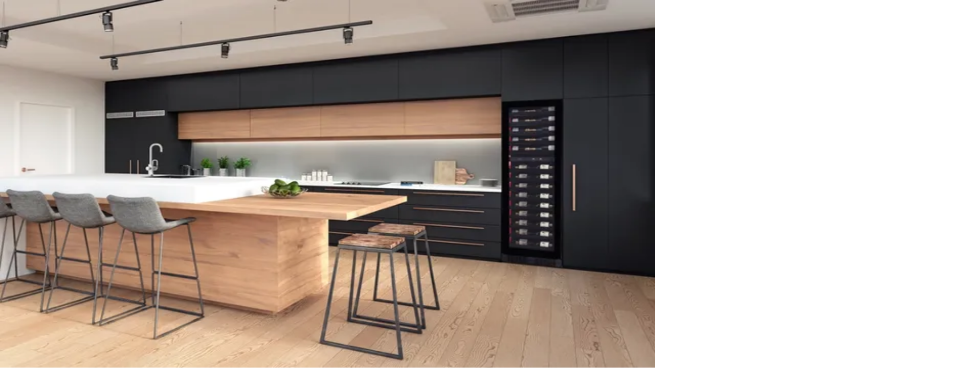

--- FILE ---
content_type: text/html; charset=utf-8
request_url: https://www.wineandbarrels.fr/shop/163-plus-de-131-bouteilles/
body_size: 75322
content:
<!DOCTYPE html><html lang="fr-FR" class="relative"><head><meta charSet="utf-8"/><meta name="viewport" content="width=device-width, initial-scale=1"/><link rel="preload" as="image" imageSrcSet="https://cdn.sanity.io/images/n0y36o62/production/06f3253e7fd29068bc845409af5bbeaae8f9ccf9-1000x1000.jpg?rect=0,417,1000,316&amp;w=828&amp;h=262&amp;q=80&amp;auto=format 828w, https://cdn.sanity.io/images/n0y36o62/production/06f3253e7fd29068bc845409af5bbeaae8f9ccf9-1000x1000.jpg?rect=0,417,1000,317&amp;w=1080&amp;h=342&amp;q=80&amp;auto=format 1080w, https://cdn.sanity.io/images/n0y36o62/production/06f3253e7fd29068bc845409af5bbeaae8f9ccf9-1000x1000.jpg?rect=0,417,1000,316&amp;w=1200&amp;h=379&amp;q=80&amp;auto=format 1200w, https://cdn.sanity.io/images/n0y36o62/production/06f3253e7fd29068bc845409af5bbeaae8f9ccf9-1000x1000.jpg?rect=0,417,1000,316&amp;w=1920&amp;h=607&amp;q=80&amp;auto=format 1920w, https://cdn.sanity.io/images/n0y36o62/production/06f3253e7fd29068bc845409af5bbeaae8f9ccf9-1000x1000.jpg?rect=0,417,1000,316&amp;w=2048&amp;h=647&amp;q=80&amp;auto=format 2048w, https://cdn.sanity.io/images/n0y36o62/production/06f3253e7fd29068bc845409af5bbeaae8f9ccf9-1000x1000.jpg?rect=0,417,1000,316&amp;w=3840&amp;h=1213&amp;q=80&amp;auto=format 3840w" imageSizes="(max-width: 1980px) 120vw, 1980px" fetchPriority="high"/><link rel="preload" as="image" imageSrcSet="https://cdn.sanity.io/images/n0y36o62/production/06f3253e7fd29068bc845409af5bbeaae8f9ccf9-1000x1000.jpg?rect=306,297,694,556&amp;w=828&amp;h=663&amp;q=80&amp;auto=format 828w, https://cdn.sanity.io/images/n0y36o62/production/06f3253e7fd29068bc845409af5bbeaae8f9ccf9-1000x1000.jpg?rect=305,297,695,556&amp;w=1080&amp;h=864&amp;q=80&amp;auto=format 1080w, https://cdn.sanity.io/images/n0y36o62/production/06f3253e7fd29068bc845409af5bbeaae8f9ccf9-1000x1000.jpg?rect=305,297,695,556&amp;w=1200&amp;h=960&amp;q=80&amp;auto=format 1200w, https://cdn.sanity.io/images/n0y36o62/production/06f3253e7fd29068bc845409af5bbeaae8f9ccf9-1000x1000.jpg?rect=305,297,695,556&amp;w=1920&amp;h=1536&amp;q=80&amp;auto=format 1920w, https://cdn.sanity.io/images/n0y36o62/production/06f3253e7fd29068bc845409af5bbeaae8f9ccf9-1000x1000.jpg?rect=305,297,695,556&amp;w=2048&amp;h=1639&amp;q=80&amp;auto=format 2048w, https://cdn.sanity.io/images/n0y36o62/production/06f3253e7fd29068bc845409af5bbeaae8f9ccf9-1000x1000.jpg?rect=305,297,695,556&amp;w=3840&amp;h=3072&amp;q=80&amp;auto=format 3840w" imageSizes="(max-width: 1980px) 120vw, 1980px" fetchPriority="high"/><link rel="stylesheet" href="/_next/static/css/eea1445c5a990536.css?dpl=dpl_CFUfZK5S5PzvQYiGB9Dbrot2qzNT" data-precedence="next"/><link rel="stylesheet" href="/_next/static/css/ced3c33084c6a82a.css?dpl=dpl_CFUfZK5S5PzvQYiGB9Dbrot2qzNT" data-precedence="next"/><link rel="preload" as="script" fetchPriority="low" href="/_next/static/chunks/webpack-553e2c9bd0fce02e.js?dpl=dpl_CFUfZK5S5PzvQYiGB9Dbrot2qzNT"/><script src="/_next/static/chunks/4bd1b696-2fbb49a7b03e9cd6.js?dpl=dpl_CFUfZK5S5PzvQYiGB9Dbrot2qzNT" async=""></script><script src="/_next/static/chunks/ed9f2dc4-d24126e0af3e4a6a.js?dpl=dpl_CFUfZK5S5PzvQYiGB9Dbrot2qzNT" async=""></script><script src="/_next/static/chunks/1255-c2561c5a72e87db6.js?dpl=dpl_CFUfZK5S5PzvQYiGB9Dbrot2qzNT" async=""></script><script src="/_next/static/chunks/main-app-e187bfa126f9d174.js?dpl=dpl_CFUfZK5S5PzvQYiGB9Dbrot2qzNT" async=""></script><script src="/_next/static/chunks/app/not-found-9a33ca0849e03325.js?dpl=dpl_CFUfZK5S5PzvQYiGB9Dbrot2qzNT" async=""></script><script src="/_next/static/chunks/app/global-error-8747fa62575d272c.js?dpl=dpl_CFUfZK5S5PzvQYiGB9Dbrot2qzNT" async=""></script><script src="/_next/static/chunks/2619-648b5f89d8142c3c.js?dpl=dpl_CFUfZK5S5PzvQYiGB9Dbrot2qzNT" async=""></script><script src="/_next/static/chunks/8713-abe090c54c14c524.js?dpl=dpl_CFUfZK5S5PzvQYiGB9Dbrot2qzNT" async=""></script><script src="/_next/static/chunks/7903-f0c5f372bd59f355.js?dpl=dpl_CFUfZK5S5PzvQYiGB9Dbrot2qzNT" async=""></script><script src="/_next/static/chunks/1818-9bd9d87b486f66f4.js?dpl=dpl_CFUfZK5S5PzvQYiGB9Dbrot2qzNT" async=""></script><script src="/_next/static/chunks/6888-6c1035eb53713130.js?dpl=dpl_CFUfZK5S5PzvQYiGB9Dbrot2qzNT" async=""></script><script src="/_next/static/chunks/1187-481783a358c2fb81.js?dpl=dpl_CFUfZK5S5PzvQYiGB9Dbrot2qzNT" async=""></script><script src="/_next/static/chunks/5150-b24b70431440dbc5.js?dpl=dpl_CFUfZK5S5PzvQYiGB9Dbrot2qzNT" async=""></script><script src="/_next/static/chunks/3847-ed6d98de0ded8545.js?dpl=dpl_CFUfZK5S5PzvQYiGB9Dbrot2qzNT" async=""></script><script src="/_next/static/chunks/9714-e18fedde2ee1d4e2.js?dpl=dpl_CFUfZK5S5PzvQYiGB9Dbrot2qzNT" async=""></script><script src="/_next/static/chunks/5851-daf0bf882156aa04.js?dpl=dpl_CFUfZK5S5PzvQYiGB9Dbrot2qzNT" async=""></script><script src="/_next/static/chunks/5239-c2b78af33056ea68.js?dpl=dpl_CFUfZK5S5PzvQYiGB9Dbrot2qzNT" async=""></script><script src="/_next/static/chunks/4305-40677fc3883024e1.js?dpl=dpl_CFUfZK5S5PzvQYiGB9Dbrot2qzNT" async=""></script><script src="/_next/static/chunks/8277-0ce14a9578504170.js?dpl=dpl_CFUfZK5S5PzvQYiGB9Dbrot2qzNT" async=""></script><script src="/_next/static/chunks/6757-71b105dee8593e88.js?dpl=dpl_CFUfZK5S5PzvQYiGB9Dbrot2qzNT" async=""></script><script src="/_next/static/chunks/7960-8f8606419d933bbe.js?dpl=dpl_CFUfZK5S5PzvQYiGB9Dbrot2qzNT" async=""></script><script src="/_next/static/chunks/1460-5f2130bea225eb38.js?dpl=dpl_CFUfZK5S5PzvQYiGB9Dbrot2qzNT" async=""></script><script src="/_next/static/chunks/619-a3bfd417d3cfb6fb.js?dpl=dpl_CFUfZK5S5PzvQYiGB9Dbrot2qzNT" async=""></script><script src="/_next/static/chunks/3025-0dbbd974e6cb23b3.js?dpl=dpl_CFUfZK5S5PzvQYiGB9Dbrot2qzNT" async=""></script><script src="/_next/static/chunks/8594-02fc71526ca6aeb5.js?dpl=dpl_CFUfZK5S5PzvQYiGB9Dbrot2qzNT" async=""></script><script src="/_next/static/chunks/9377-1aec0894f0db487a.js?dpl=dpl_CFUfZK5S5PzvQYiGB9Dbrot2qzNT" async=""></script><script src="/_next/static/chunks/5731-a9b40842e0f10f22.js?dpl=dpl_CFUfZK5S5PzvQYiGB9Dbrot2qzNT" async=""></script><script src="/_next/static/chunks/4162-c47a8d0470f90464.js?dpl=dpl_CFUfZK5S5PzvQYiGB9Dbrot2qzNT" async=""></script><script src="/_next/static/chunks/9072-732a0f04a2788bc1.js?dpl=dpl_CFUfZK5S5PzvQYiGB9Dbrot2qzNT" async=""></script><script src="/_next/static/chunks/6518-2dec6fbefdbd762f.js?dpl=dpl_CFUfZK5S5PzvQYiGB9Dbrot2qzNT" async=""></script><script src="/_next/static/chunks/4146-d6fd9e33ed45350a.js?dpl=dpl_CFUfZK5S5PzvQYiGB9Dbrot2qzNT" async=""></script><script src="/_next/static/chunks/5281-56344a808d2b9134.js?dpl=dpl_CFUfZK5S5PzvQYiGB9Dbrot2qzNT" async=""></script><script src="/_next/static/chunks/1639-044233e4f9d597fe.js?dpl=dpl_CFUfZK5S5PzvQYiGB9Dbrot2qzNT" async=""></script><script src="/_next/static/chunks/5322-6afb7d3c67bbd3e3.js?dpl=dpl_CFUfZK5S5PzvQYiGB9Dbrot2qzNT" async=""></script><script src="/_next/static/chunks/7169-0e7984ac65b1a4fa.js?dpl=dpl_CFUfZK5S5PzvQYiGB9Dbrot2qzNT" async=""></script><script src="/_next/static/chunks/5628-257c143443fc20f3.js?dpl=dpl_CFUfZK5S5PzvQYiGB9Dbrot2qzNT" async=""></script><script src="/_next/static/chunks/8115-9f627eb94db06397.js?dpl=dpl_CFUfZK5S5PzvQYiGB9Dbrot2qzNT" async=""></script><script src="/_next/static/chunks/app/%5Blocale%5D/(full)/layout-cb7fda21e838311d.js?dpl=dpl_CFUfZK5S5PzvQYiGB9Dbrot2qzNT" async=""></script><script src="/_next/static/chunks/1269-3af2a6c66942164a.js?dpl=dpl_CFUfZK5S5PzvQYiGB9Dbrot2qzNT" async=""></script><script src="/_next/static/chunks/5997-8a3a8654d591fe6c.js?dpl=dpl_CFUfZK5S5PzvQYiGB9Dbrot2qzNT" async=""></script><script src="/_next/static/chunks/4797-9bbf6ca97c8f70af.js?dpl=dpl_CFUfZK5S5PzvQYiGB9Dbrot2qzNT" async=""></script><script src="/_next/static/chunks/807-343f172577e691b9.js?dpl=dpl_CFUfZK5S5PzvQYiGB9Dbrot2qzNT" async=""></script><script src="/_next/static/chunks/app/%5Blocale%5D/layout-dd94cac25a09b086.js?dpl=dpl_CFUfZK5S5PzvQYiGB9Dbrot2qzNT" async=""></script><script src="/_next/static/chunks/8608-5b133524b4605256.js?dpl=dpl_CFUfZK5S5PzvQYiGB9Dbrot2qzNT" async=""></script><script src="/_next/static/chunks/1994-718e729d26c9fc28.js?dpl=dpl_CFUfZK5S5PzvQYiGB9Dbrot2qzNT" async=""></script><script src="/_next/static/chunks/4624-dc7c29d84d313257.js?dpl=dpl_CFUfZK5S5PzvQYiGB9Dbrot2qzNT" async=""></script><script src="/_next/static/chunks/824-227e0a9a59a5c27b.js?dpl=dpl_CFUfZK5S5PzvQYiGB9Dbrot2qzNT" async=""></script><script src="/_next/static/chunks/4718-51ba805cb816bb4c.js?dpl=dpl_CFUfZK5S5PzvQYiGB9Dbrot2qzNT" async=""></script><script src="/_next/static/chunks/1689-f707ee42c3799a83.js?dpl=dpl_CFUfZK5S5PzvQYiGB9Dbrot2qzNT" async=""></script><script src="/_next/static/chunks/app/%5Blocale%5D/(full)/page-1bceb6b0b243e427.js?dpl=dpl_CFUfZK5S5PzvQYiGB9Dbrot2qzNT" async=""></script><script src="/_next/static/chunks/8034-67ff2a5a55ac6dd4.js?dpl=dpl_CFUfZK5S5PzvQYiGB9Dbrot2qzNT" async=""></script><script src="/_next/static/chunks/3773-5a37ed29c8f7c34e.js?dpl=dpl_CFUfZK5S5PzvQYiGB9Dbrot2qzNT" async=""></script><script src="/_next/static/chunks/app/%5Blocale%5D/(full)/shop/%5Bcategory%5D/page-39305e1381c7de92.js?dpl=dpl_CFUfZK5S5PzvQYiGB9Dbrot2qzNT" async=""></script><script src="/_next/static/chunks/540-fded42fc998314ae.js?dpl=dpl_CFUfZK5S5PzvQYiGB9Dbrot2qzNT" async=""></script><script src="/_next/static/chunks/app/%5Blocale%5D/(minimal)/layout-fec05eb34e48675b.js?dpl=dpl_CFUfZK5S5PzvQYiGB9Dbrot2qzNT" async=""></script><title>Plus de 131 bouteilles | Wineandbarrels</title><meta name="description" content="Une grande cave à vin peut être très utile si vous avez de nombreuses bouteilles de vin. Nous proposons deux modèles, en pose libre ou des modèles encastrables."/><meta name="robots" content="index, follow"/><link rel="canonical" href="https://www.wineandbarrels.fr/shop/163-plus-de-131-bouteilles/"/><link rel="alternate" hrefLang="da" href="https://www.wineandbarrels.com/shop/163-over-131-flasker/"/><link rel="alternate" hrefLang="sv" href="https://www.wineandbarrels.se/shop/163-over-131-flaskor/"/><link rel="alternate" hrefLang="no" href="https://www.wineandbarrels.no/nettbutikk/163-mer-enn-131-flasker/"/><link rel="alternate" hrefLang="en-GB" href="https://www.wineandbarrels.co.uk/shop/163-more-than-131-bottles/"/><link rel="alternate" hrefLang="de" href="https://www.wineandbarrels.de/shop/163-uber-131-flaschen/"/><link rel="alternate" hrefLang="de-AT" href="https://www.wineandbarrels.at/shop/163-uber-131-flaschen/"/><link rel="alternate" hrefLang="nl" href="https://www.wineandbarrels.nl/shop/163-meer-dan-131-flessen/"/><link rel="alternate" hrefLang="fr" href="https://www.wineandbarrels.fr/shop/163-plus-de-131-bouteilles/"/><link rel="alternate" hrefLang="it" href="https://www.wineandbarrels.it/shop/163-piugrave-di-131-bottiglie/"/><link rel="alternate" hrefLang="es" href="https://www.wineandbarrels.es/shop/163-maacutes-de-131-botellas/"/><link rel="alternate" hrefLang="cs" href="https://www.wineandbarrels.cz/shop/163-vice-nez-131-lahvi/"/><link rel="alternate" hrefLang="pt" href="https://www.wineandbarrels.pt/shop/163-capacidade-para-131-ou-mais-garrafas/"/><link rel="alternate" hrefLang="fi" href="https://www.wineandbarrels.fi/shop/163-yli-131-pulloa/"/><link rel="alternate" hrefLang="fr-BE" href="https://www.wineandbarrels.be/shop/163-plus-de-131-bouteilles/"/><link rel="alternate" hrefLang="en" href="https://www.wineandbarrels.eu/shop/163-more-than-131-bottles/"/><link rel="alternate" hrefLang="x-default" href="https://www.wineandbarrels.eu/shop/163-more-than-131-bottles/"/><meta property="og:title" content="Plus de 131 bouteilles"/><meta property="og:description" content="Une grande cave à vin peut être très utile si vous avez de nombreuses bouteilles de vin. Nous proposons deux modèles, en pose libre ou des modèles encastrables."/><meta property="og:image" content="https://cdn.sanity.io/images/n0y36o62/production/06f3253e7fd29068bc845409af5bbeaae8f9ccf9-1000x1000.jpg?rect=0,250,1000,500&amp;w=1200&amp;h=600&amp;q=80&amp;auto=format"/><meta property="og:image" content="https://cdn.sanity.io/images/n0y36o62/production/e4a91aeaedd735c5f9253a985af4a159c9087ee0-6240x4160.jpg?rect=0,520,6240,3120&amp;w=1200&amp;h=600&amp;q=80&amp;auto=format"/><meta name="twitter:card" content="summary_large_image"/><meta name="twitter:title" content="Plus de 131 bouteilles"/><meta name="twitter:description" content="Une grande cave à vin peut être très utile si vous avez de nombreuses bouteilles de vin. Nous proposons deux modèles, en pose libre ou des modèles encastrables."/><meta name="twitter:image" content="https://cdn.sanity.io/images/n0y36o62/production/06f3253e7fd29068bc845409af5bbeaae8f9ccf9-1000x1000.jpg?rect=0,250,1000,500&amp;w=1200&amp;h=600&amp;q=80&amp;auto=format"/><meta name="twitter:image" content="https://cdn.sanity.io/images/n0y36o62/production/e4a91aeaedd735c5f9253a985af4a159c9087ee0-6240x4160.jpg?rect=0,520,6240,3120&amp;w=1200&amp;h=600&amp;q=80&amp;auto=format"/><link rel="icon" href="/favicon.ico" type="image/x-icon" sizes="48x48"/><link rel="icon" href="/icon1.png" type="image/png" sizes="512x512"/><link rel="icon" href="/icon2.png" type="image/png" sizes="192x192"/><link rel="icon" href="/icon3.png" type="image/png" sizes="32x32"/><link rel="icon" href="/icon4.png" type="image/png" sizes="16x16"/><link rel="apple-touch-icon" href="/apple-icon.png"/><script src="/_next/static/chunks/polyfills-42372ed130431b0a.js?dpl=dpl_CFUfZK5S5PzvQYiGB9Dbrot2qzNT" noModule=""></script></head><body class="bg-cork-beige-100 font-tex-regular text-wine-red-100"><div hidden=""><!--$--><!--/$--></div><header class="sticky left-0 top-0 z-30 w-full overflow-visible bg-cork-beige-100 will-change-transform" style="transform:none"><div class="flex w-full flex-col justify-end bg-wine-red-100 py-2 text-center text-cork-beige-100 md:h-[unset]"><div class="animate-pulse bg-wine-red-20 dark:bg-wine-red-20 m-auto h-[18px] w-[50%] max-w-xs"></div></div><nav class="mx-auto flex max-w-[1920px] items-center justify-between bg-cork-beige-100 px-6 md:px-10 2xl:px-12" aria-label="Global"><div class="hidden w-full xl:block"><div class="flex flex-col"><div class="flex items-center justify-between py-4"><a class="" href="/"><svg xmlns="http://www.w3.org/2000/svg" width="129" height="45" fill="none" viewBox="0 0 129 45"><path fill="#521F32" fill-rule="evenodd" d="M61.525 4.44c1.38.18 1.608 1.128 1.608 1.128s4.578 11.347 4.83 11.868h2.598l.474-1.253-3.294-8.971s-.457-.888.48-1.908c.015-.008.016-.015.017-.029 0-.008.002-.018.007-.031.203-.504-.409-1.8-.409-1.8l-.63-1.632h-6.954l.337.948s.384 1.38.876 1.656l.02.014c.013.01.023.018.04.01zM58.2 1.812l.613 1.584s.612 1.296.408 1.8c-.005.013-.006.023-.007.031-.002.014-.002.021-.017.029-.936 1.02-.48 1.908-.48 1.908s1.645 4.127 3 7.533l-1.032 2.739h-3.144L52.73 4.104c-.192-.516-.456-.888-.828-1.152l-.612-.408v-.732H58.2zm13.956 3.804s-.228-.948-1.608-1.128c-.016.008-.027 0-.04-.01a.118.118 0 00-.02-.014c-.492-.276-.876-1.656-.876-1.656l-.353-.996H77.209v.732l-.516.348c-.456.3-.864.624-1.104 1.26L73.588 9.44c-.764-2.035-1.431-3.825-1.431-3.825z" clip-rule="evenodd"></path><path fill="#521F32" d="M1.368 27.812c-.126-.36-.252-.54-.486-.72l-.54-.396v-.216h3.726v.216l-.522.324c-.252.162-.324.27-.324.45 0 .216.198.738.252.882L6.66 37.28h.054l2.808-7.542-.702-1.908c-.126-.378-.234-.576-.486-.738l-.522-.396v-.216h3.708v.216l-.522.324c-.252.162-.306.27-.306.45 0 .216.198.738.252.882l3.186 8.928h.036l3.114-8.352c.054-.144.36-1.008.36-1.314 0-.18-.09-.342-.36-.54l-.54-.378v-.216h2.412v.216l-.468.378c-.216.162-.414.36-.576.756l-4.374 11.682h-.72l-3.24-9.072h-.09l-3.402 9.072h-.738l-4.176-11.7zM19.85 39.44v-.198l.63-.432c.126-.09.162-.126.162-.324v-5.868c0-.36-.09-.468-.324-.576l-.522-.216v-.252l2.412-.954h.108v7.866c0 .198.054.234.18.324l.612.432v.198H19.85zm.54-11.61c0-.594.468-1.062 1.08-1.062.576 0 1.062.468 1.062 1.062 0 .594-.486 1.062-1.062 1.062-.612 0-1.08-.468-1.08-1.062zm4.4 11.61v-.198l.63-.432c.125-.09.161-.126.161-.324v-5.868c0-.36-.09-.468-.324-.576l-.522-.216v-.252l2.412-.954h.108v1.386l.072.036c.612-.63 1.71-1.44 2.844-1.44 1.62 0 2.538.918 2.538 2.556v5.328c0 .198.054.234.18.324l.63.432v.198h-3.276v-.198l.63-.432c.126-.09.18-.126.18-.324v-5.004c0-.972-.288-2.07-1.71-2.07-.882 0-1.674.63-2.088 1.062v6.012c0 .198.054.234.18.324l.612.432v.198H24.79zm14.184.18c-2.232 0-3.888-1.584-3.888-4.248 0-2.628 1.836-4.77 3.924-4.77 1.962 0 3.24 1.566 3.24 3.78h-5.49v.198c-.018 1.89.594 4.068 2.952 4.068 1.116 0 1.872-.45 2.376-1.026l.144.198c-.576 1.044-1.89 1.8-3.258 1.8zm-2.196-5.562h3.492c.324 0 .396-.288.396-.522 0-1.242-.486-2.592-1.71-2.592-1.296 0-2.088 1.476-2.178 3.114zm9.183 5.562c-.9 0-1.836-.45-1.836-1.674 0-1.35 1.908-2.61 4.068-3.474.144-.054.378-.162.468-.288v-1.35c0-1.098-.36-1.71-1.134-1.71-.918 0-1.458.702-1.584 1.638-.126.63-.396.972-.882.972-.54 0-.702-.324-.702-.63 0-.972 2.142-2.466 4.032-2.466 1.17 0 1.944.702 1.944 2.286v4.752c0 .846.342 1.26 1.026 1.26.126 0 .324-.018.45-.054v.252c-.36.306-.81.45-1.332.45-.918 0-1.638-.54-1.746-1.566l-.09-.018c-.486.72-1.386 1.62-2.682 1.62zm-.234-2.232c0 .918.504 1.314 1.206 1.314.72 0 1.422-.612 1.728-1.116v-2.934c-1.728.612-2.934 1.404-2.934 2.736zm7.416 2.052v-.198l.63-.432c.126-.09.162-.126.162-.324v-5.868c0-.36-.09-.468-.324-.576l-.522-.216v-.252l2.412-.954h.108v1.386l.072.036c.612-.63 1.71-1.44 2.844-1.44 1.62 0 2.538.918 2.538 2.556v5.328c0 .198.054.234.18.324l.63.432v.198h-3.276v-.198l.63-.432c.126-.09.18-.126.18-.324v-5.004c0-.972-.288-2.07-1.71-2.07-.882 0-1.674.63-2.088 1.062v6.012c0 .198.054.234.18.324l.612.432v.198h-3.258zm13.824.162c-2.142 0-3.528-1.692-3.528-4.086 0-2.664 1.854-4.896 4.266-4.896.702 0 1.476.162 1.926.522v-3.546c0-.27-.09-.432-.432-.54l-.594-.198v-.234l2.556-.576h.126v12.24c0 .18.072.288.252.378l.63.252v.198l-2.394.486h-.126v-1.35l-.09-.036c-.684.792-1.692 1.386-2.592 1.386zm-1.836-4.716c0 2.376 1.224 3.834 2.628 3.834.918 0 1.458-.504 1.872-.918v-5.346c-.27-.846-1.008-1.476-1.998-1.476-1.26 0-2.502 1.242-2.502 3.906zm13.202 4.734c-.99 0-1.926-.306-2.628-1.098l-.882 1.044h-.234V27.758c0-.288-.108-.45-.36-.558l-.522-.216v-.216l2.394-.918h.144v5.976l.09.054c.594-.648 1.584-1.278 2.646-1.278 2.106 0 3.564 1.62 3.564 4.158 0 2.7-1.71 4.86-4.212 4.86zm-2.088-2.682c.108 1.296.954 2.322 2.124 2.322 1.332 0 2.484-1.116 2.484-3.87 0-2.358-.972-4.032-2.7-4.032-.648 0-1.368.288-1.908.954v4.626zm9.723 2.682c-.9 0-1.836-.45-1.836-1.674 0-1.35 1.908-2.61 4.068-3.474.144-.054.378-.162.468-.288v-1.35c0-1.098-.36-1.71-1.134-1.71-.918 0-1.458.702-1.584 1.638-.126.63-.396.972-.882.972-.54 0-.702-.324-.702-.63 0-.972 2.142-2.466 4.032-2.466 1.17 0 1.944.702 1.944 2.286v4.752c0 .846.342 1.26 1.026 1.26.126 0 .324-.018.45-.054v.252c-.36.306-.81.45-1.332.45-.918 0-1.638-.54-1.746-1.566L88.65 38c-.486.72-1.386 1.62-2.682 1.62zm-.234-2.232c0 .918.504 1.314 1.206 1.314.72 0 1.422-.612 1.728-1.116v-2.934c-1.728.612-2.934 1.404-2.934 2.736zm7.416 2.052v-.198l.63-.432c.126-.09.162-.126.162-.324v-5.868c0-.342-.072-.468-.324-.576l-.522-.216v-.234l2.394-.972h.126v2.196l.072.036c.774-1.152 1.836-2.214 2.628-2.214.522 0 .9.27.9.774 0 .468-.342 1.008-.882 1.008s-.684-.414-1.224-.414c-.486 0-1.278 1.062-1.494 1.458v5.022c0 .198.054.252.18.324l.63.432v.198H93.15zm7.454 0v-.198l.63-.432c.126-.09.162-.126.162-.324v-5.868c0-.342-.072-.468-.324-.576l-.522-.216v-.234l2.394-.972h.126v2.196l.072.036c.774-1.152 1.836-2.214 2.628-2.214.522 0 .9.27.9.774 0 .468-.342 1.008-.882 1.008s-.684-.414-1.224-.414c-.486 0-1.278 1.062-1.494 1.458v5.022c0 .198.054.252.18.324l.63.432v.198h-3.276zm10.774.18c-2.232 0-3.888-1.584-3.888-4.248 0-2.628 1.836-4.77 3.924-4.77 1.962 0 3.24 1.566 3.24 3.78h-5.49v.198c-.018 1.89.594 4.068 2.952 4.068 1.116 0 1.872-.45 2.376-1.026l.144.198c-.576 1.044-1.89 1.8-3.258 1.8zm-2.196-5.562h3.492c.324 0 .396-.288.396-.522 0-1.242-.486-2.592-1.71-2.592-1.296 0-2.088 1.476-2.178 3.114zm7.242 5.382v-.198l.63-.432c.126-.072.162-.126.162-.324V27.758c0-.288-.09-.45-.342-.558l-.522-.216v-.216l2.412-.918h.126v12.636c0 .198.054.234.18.324l.612.432v.198h-3.258zm7.745.18c-1.062 0-1.944-.216-2.736-.63l-.108-1.764h.234c.522 1.062 1.404 2.034 2.682 2.034 1.098 0 1.818-.612 1.818-1.656 0-.864-.81-1.35-1.836-1.818l-.594-.252c-1.17-.54-2.088-1.026-2.088-2.376 0-1.422 1.224-2.556 3.096-2.556.918 0 1.656.162 2.178.36l.054 1.692h-.234c-.63-1.278-1.332-1.71-2.214-1.71-1.134 0-1.674.846-1.674 1.53 0 .882.774 1.206 1.62 1.602l.828.396c.918.414 2.088 1.044 2.088 2.448 0 1.836-1.458 2.7-3.114 2.7z"></path></svg><span class="sr-only">Wineandbarells page d&#x27;accueil</span></a><ul class="flex items-center gap-6"><li class="w-full whitespace-nowrap font-tex-bold text-12 text-wine-red-100 transition hover:text-wine-red-40"><a target="" rel="" class="" href="/showroom/">Showrooms/bureau</a></li><li class="w-full whitespace-nowrap font-tex-bold text-12 text-wine-red-100 transition hover:text-wine-red-40"><a target="" rel="" class="" href="/contact/">Contact</a></li><li class="flex"><button class="font-tex-bold text-12 text-wine-red-100 transition hover:text-wine-red-40 whitespace-nowrap" type="button"><span class="sr-only">Ouvrir la sélection de la langue</span><em aria-hidden="true" class="not-italic">FR/Français</em></button></li><li class="min-w-[200px]"></li><li><button class="relative h-[27px] min-w-[32px] cursor-pointer"><svg xmlns="http://www.w3.org/2000/svg" width="24" height="24" fill="none" viewBox="0 0 24 24" class="absolute bottom-0 left-0"><path stroke="currentColor" stroke-linecap="round" stroke-linejoin="round" stroke-width="1.5" d="M3 3.246l2.024.35.937 11.163c.075.911.837 1.611 1.751 1.609h10.614a1.751 1.751 0 001.737-1.505l.923-6.38a1.304 1.304 0 00-1.104-1.478C19.82 6.995 5.35 6.99 5.35 6.99M12.627 11.549h-3.14M7.238 20.245v.118m.479-.092a.482.482 0 11-.963 0 .482.482 0 01.963 0zM18.262 20.245v.118m.479-.092a.482.482 0 11-.964 0 .482.482 0 01.963 0z"></path></svg><span class="sr-only">Panier</span></button></li></ul></div><hr class="color-wine-`red-100 border-wine-red-100 bg-wine-red-100"/><div><ul class="flex gap-8 2xl:gap-12"><li class="flex items-center"><a target="" rel="" class="relative block cursor-pointer whitespace-nowrap text-left font-tex-regular text-14 text-wine-red-100 transition hover:text-wine-red-40 hover:border-text-wine-red-40 border border-wine-red-100 px-3 py-[.35em]" type="button" href="https://www.wineandbarrels.fr/shop/07d9f7ed-928a-4f71-992d-340f60ae33c9-voir-toutes-les-offres/">SOLDES DE JANVIER</a></li><li class="flex items-center"><a target="" rel="" class="relative block cursor-pointer whitespace-nowrap py-4 text-left font-tex-regular text-14 text-wine-red-100 transition hover:text-wine-red-40 HeaderDesktop_link__lA94b" type="button" href="https://www.wineandbarrels.fr/shop/2-cave-a-vin/">Cave à vin</a></li><li class="flex items-center"><a target="" rel="" class="relative block cursor-pointer whitespace-nowrap py-4 text-left font-tex-regular text-14 text-wine-red-100 transition hover:text-wine-red-40 HeaderDesktop_link__lA94b" type="button" href="https://www.wineandbarrels.fr/shop/5-casier-a-vin/">Casier á vin</a></li><li class="flex items-center"><a target="" rel="" class="relative block cursor-pointer whitespace-nowrap py-4 text-left font-tex-regular text-14 text-wine-red-100 transition hover:text-wine-red-40 HeaderDesktop_link__lA94b" type="button" href="/blog/104-intrieur-de-cave-vin/">Pièce à Vin</a></li><li class="flex items-center"><a target="" rel="" class="relative block cursor-pointer whitespace-nowrap py-4 text-left font-tex-regular text-14 text-wine-red-100 transition hover:text-wine-red-40 HeaderDesktop_link__lA94b" type="button" href="https://www.wineandbarrels.fr/shop/14-meubles-a-vin/">Meubles à vin</a></li><li class="flex items-center"><a target="" rel="" class="relative block cursor-pointer whitespace-nowrap py-4 text-left font-tex-regular text-14 text-wine-red-100 transition hover:text-wine-red-40 HeaderDesktop_link__lA94b" type="button" href="https://www.wineandbarrels.fr/shop/20-tonneau/">Tonneau</a></li><li class="flex items-center"><a target="" rel="" class="relative block cursor-pointer whitespace-nowrap py-4 text-left font-tex-regular text-14 text-wine-red-100 transition hover:text-wine-red-40 HeaderDesktop_link__lA94b" type="button" href="https://www.wineandbarrels.fr/shop/114-verres-a-vin/">Verres à vin</a></li><li class="flex items-center"><a target="" rel="" class="relative block cursor-pointer whitespace-nowrap py-4 text-left font-tex-regular text-14 text-wine-red-100 transition hover:text-wine-red-40 HeaderDesktop_link__lA94b" type="button" href="https://www.wineandbarrels.fr/shop/50-accessoires-pour-le-vin/">Accessoires pour le vin</a></li><li class="flex items-center"><a target="" rel="" class="relative block cursor-pointer whitespace-nowrap py-4 text-left font-tex-regular text-14 text-wine-red-100 transition hover:text-wine-red-40 HeaderDesktop_link__lA94b" href="/idees-cadeaux/">Idées cadeaux</a></li><li class="flex items-center"><a target="" rel="" class="relative block cursor-pointer whitespace-nowrap py-4 text-left font-tex-regular text-14 text-wine-red-100 transition hover:text-wine-red-40 HeaderDesktop_link__lA94b" type="button" href="/blog/">Inspiration</a></li><li class="flex items-center"><a target="" rel="" class="relative block cursor-pointer whitespace-nowrap py-4 text-left font-tex-regular text-14 text-wine-red-100 transition hover:text-wine-red-40 HeaderDesktop_link__lA94b" type="button" href="/blog/242904-savoir-sur-les-casiers-vin/">Conseil</a></li></ul></div></div></div><div class="w-full xl:hidden"><div class="relative flex items-center justify-between py-6"><button style="transform:translateY(0)" class="HeaderMobile_burger__o4POX z-[2]"><span></span><span></span><span></span><span class="sr-only">Ouvrir la navigation</span></button><div style="transition:transform 0.3s ease;transform:translateX(-50%)" class="absolute left-1/2 z-[2]"><a class="" href="/"><svg xmlns="http://www.w3.org/2000/svg" width="129" height="45" fill="none" viewBox="0 0 129 45"><path fill="#521F32" fill-rule="evenodd" d="M61.525 4.44c1.38.18 1.608 1.128 1.608 1.128s4.578 11.347 4.83 11.868h2.598l.474-1.253-3.294-8.971s-.457-.888.48-1.908c.015-.008.016-.015.017-.029 0-.008.002-.018.007-.031.203-.504-.409-1.8-.409-1.8l-.63-1.632h-6.954l.337.948s.384 1.38.876 1.656l.02.014c.013.01.023.018.04.01zM58.2 1.812l.613 1.584s.612 1.296.408 1.8c-.005.013-.006.023-.007.031-.002.014-.002.021-.017.029-.936 1.02-.48 1.908-.48 1.908s1.645 4.127 3 7.533l-1.032 2.739h-3.144L52.73 4.104c-.192-.516-.456-.888-.828-1.152l-.612-.408v-.732H58.2zm13.956 3.804s-.228-.948-1.608-1.128c-.016.008-.027 0-.04-.01a.118.118 0 00-.02-.014c-.492-.276-.876-1.656-.876-1.656l-.353-.996H77.209v.732l-.516.348c-.456.3-.864.624-1.104 1.26L73.588 9.44c-.764-2.035-1.431-3.825-1.431-3.825z" clip-rule="evenodd"></path><path fill="#521F32" d="M1.368 27.812c-.126-.36-.252-.54-.486-.72l-.54-.396v-.216h3.726v.216l-.522.324c-.252.162-.324.27-.324.45 0 .216.198.738.252.882L6.66 37.28h.054l2.808-7.542-.702-1.908c-.126-.378-.234-.576-.486-.738l-.522-.396v-.216h3.708v.216l-.522.324c-.252.162-.306.27-.306.45 0 .216.198.738.252.882l3.186 8.928h.036l3.114-8.352c.054-.144.36-1.008.36-1.314 0-.18-.09-.342-.36-.54l-.54-.378v-.216h2.412v.216l-.468.378c-.216.162-.414.36-.576.756l-4.374 11.682h-.72l-3.24-9.072h-.09l-3.402 9.072h-.738l-4.176-11.7zM19.85 39.44v-.198l.63-.432c.126-.09.162-.126.162-.324v-5.868c0-.36-.09-.468-.324-.576l-.522-.216v-.252l2.412-.954h.108v7.866c0 .198.054.234.18.324l.612.432v.198H19.85zm.54-11.61c0-.594.468-1.062 1.08-1.062.576 0 1.062.468 1.062 1.062 0 .594-.486 1.062-1.062 1.062-.612 0-1.08-.468-1.08-1.062zm4.4 11.61v-.198l.63-.432c.125-.09.161-.126.161-.324v-5.868c0-.36-.09-.468-.324-.576l-.522-.216v-.252l2.412-.954h.108v1.386l.072.036c.612-.63 1.71-1.44 2.844-1.44 1.62 0 2.538.918 2.538 2.556v5.328c0 .198.054.234.18.324l.63.432v.198h-3.276v-.198l.63-.432c.126-.09.18-.126.18-.324v-5.004c0-.972-.288-2.07-1.71-2.07-.882 0-1.674.63-2.088 1.062v6.012c0 .198.054.234.18.324l.612.432v.198H24.79zm14.184.18c-2.232 0-3.888-1.584-3.888-4.248 0-2.628 1.836-4.77 3.924-4.77 1.962 0 3.24 1.566 3.24 3.78h-5.49v.198c-.018 1.89.594 4.068 2.952 4.068 1.116 0 1.872-.45 2.376-1.026l.144.198c-.576 1.044-1.89 1.8-3.258 1.8zm-2.196-5.562h3.492c.324 0 .396-.288.396-.522 0-1.242-.486-2.592-1.71-2.592-1.296 0-2.088 1.476-2.178 3.114zm9.183 5.562c-.9 0-1.836-.45-1.836-1.674 0-1.35 1.908-2.61 4.068-3.474.144-.054.378-.162.468-.288v-1.35c0-1.098-.36-1.71-1.134-1.71-.918 0-1.458.702-1.584 1.638-.126.63-.396.972-.882.972-.54 0-.702-.324-.702-.63 0-.972 2.142-2.466 4.032-2.466 1.17 0 1.944.702 1.944 2.286v4.752c0 .846.342 1.26 1.026 1.26.126 0 .324-.018.45-.054v.252c-.36.306-.81.45-1.332.45-.918 0-1.638-.54-1.746-1.566l-.09-.018c-.486.72-1.386 1.62-2.682 1.62zm-.234-2.232c0 .918.504 1.314 1.206 1.314.72 0 1.422-.612 1.728-1.116v-2.934c-1.728.612-2.934 1.404-2.934 2.736zm7.416 2.052v-.198l.63-.432c.126-.09.162-.126.162-.324v-5.868c0-.36-.09-.468-.324-.576l-.522-.216v-.252l2.412-.954h.108v1.386l.072.036c.612-.63 1.71-1.44 2.844-1.44 1.62 0 2.538.918 2.538 2.556v5.328c0 .198.054.234.18.324l.63.432v.198h-3.276v-.198l.63-.432c.126-.09.18-.126.18-.324v-5.004c0-.972-.288-2.07-1.71-2.07-.882 0-1.674.63-2.088 1.062v6.012c0 .198.054.234.18.324l.612.432v.198h-3.258zm13.824.162c-2.142 0-3.528-1.692-3.528-4.086 0-2.664 1.854-4.896 4.266-4.896.702 0 1.476.162 1.926.522v-3.546c0-.27-.09-.432-.432-.54l-.594-.198v-.234l2.556-.576h.126v12.24c0 .18.072.288.252.378l.63.252v.198l-2.394.486h-.126v-1.35l-.09-.036c-.684.792-1.692 1.386-2.592 1.386zm-1.836-4.716c0 2.376 1.224 3.834 2.628 3.834.918 0 1.458-.504 1.872-.918v-5.346c-.27-.846-1.008-1.476-1.998-1.476-1.26 0-2.502 1.242-2.502 3.906zm13.202 4.734c-.99 0-1.926-.306-2.628-1.098l-.882 1.044h-.234V27.758c0-.288-.108-.45-.36-.558l-.522-.216v-.216l2.394-.918h.144v5.976l.09.054c.594-.648 1.584-1.278 2.646-1.278 2.106 0 3.564 1.62 3.564 4.158 0 2.7-1.71 4.86-4.212 4.86zm-2.088-2.682c.108 1.296.954 2.322 2.124 2.322 1.332 0 2.484-1.116 2.484-3.87 0-2.358-.972-4.032-2.7-4.032-.648 0-1.368.288-1.908.954v4.626zm9.723 2.682c-.9 0-1.836-.45-1.836-1.674 0-1.35 1.908-2.61 4.068-3.474.144-.054.378-.162.468-.288v-1.35c0-1.098-.36-1.71-1.134-1.71-.918 0-1.458.702-1.584 1.638-.126.63-.396.972-.882.972-.54 0-.702-.324-.702-.63 0-.972 2.142-2.466 4.032-2.466 1.17 0 1.944.702 1.944 2.286v4.752c0 .846.342 1.26 1.026 1.26.126 0 .324-.018.45-.054v.252c-.36.306-.81.45-1.332.45-.918 0-1.638-.54-1.746-1.566L88.65 38c-.486.72-1.386 1.62-2.682 1.62zm-.234-2.232c0 .918.504 1.314 1.206 1.314.72 0 1.422-.612 1.728-1.116v-2.934c-1.728.612-2.934 1.404-2.934 2.736zm7.416 2.052v-.198l.63-.432c.126-.09.162-.126.162-.324v-5.868c0-.342-.072-.468-.324-.576l-.522-.216v-.234l2.394-.972h.126v2.196l.072.036c.774-1.152 1.836-2.214 2.628-2.214.522 0 .9.27.9.774 0 .468-.342 1.008-.882 1.008s-.684-.414-1.224-.414c-.486 0-1.278 1.062-1.494 1.458v5.022c0 .198.054.252.18.324l.63.432v.198H93.15zm7.454 0v-.198l.63-.432c.126-.09.162-.126.162-.324v-5.868c0-.342-.072-.468-.324-.576l-.522-.216v-.234l2.394-.972h.126v2.196l.072.036c.774-1.152 1.836-2.214 2.628-2.214.522 0 .9.27.9.774 0 .468-.342 1.008-.882 1.008s-.684-.414-1.224-.414c-.486 0-1.278 1.062-1.494 1.458v5.022c0 .198.054.252.18.324l.63.432v.198h-3.276zm10.774.18c-2.232 0-3.888-1.584-3.888-4.248 0-2.628 1.836-4.77 3.924-4.77 1.962 0 3.24 1.566 3.24 3.78h-5.49v.198c-.018 1.89.594 4.068 2.952 4.068 1.116 0 1.872-.45 2.376-1.026l.144.198c-.576 1.044-1.89 1.8-3.258 1.8zm-2.196-5.562h3.492c.324 0 .396-.288.396-.522 0-1.242-.486-2.592-1.71-2.592-1.296 0-2.088 1.476-2.178 3.114zm7.242 5.382v-.198l.63-.432c.126-.072.162-.126.162-.324V27.758c0-.288-.09-.45-.342-.558l-.522-.216v-.216l2.412-.918h.126v12.636c0 .198.054.234.18.324l.612.432v.198h-3.258zm7.745.18c-1.062 0-1.944-.216-2.736-.63l-.108-1.764h.234c.522 1.062 1.404 2.034 2.682 2.034 1.098 0 1.818-.612 1.818-1.656 0-.864-.81-1.35-1.836-1.818l-.594-.252c-1.17-.54-2.088-1.026-2.088-2.376 0-1.422 1.224-2.556 3.096-2.556.918 0 1.656.162 2.178.36l.054 1.692h-.234c-.63-1.278-1.332-1.71-2.214-1.71-1.134 0-1.674.846-1.674 1.53 0 .882.774 1.206 1.62 1.602l.828.396c.918.414 2.088 1.044 2.088 2.448 0 1.836-1.458 2.7-3.114 2.7z"></path></svg><span class="sr-only">Wineandbarells page d&#x27;accueil</span></a></div><div class="flex items-center gap-4"><div class="hidden md:block"><div class="animate-pulse bg-wine-red-20 dark:bg-wine-red-20 h-8 w-full"></div></div><button class="relative h-[27px] min-w-[32px] cursor-pointer"><svg xmlns="http://www.w3.org/2000/svg" width="24" height="24" fill="none" viewBox="0 0 24 24" class="absolute bottom-0 left-0"><path stroke="currentColor" stroke-linecap="round" stroke-linejoin="round" stroke-width="1.5" d="M3 3.246l2.024.35.937 11.163c.075.911.837 1.611 1.751 1.609h10.614a1.751 1.751 0 001.737-1.505l.923-6.38a1.304 1.304 0 00-1.104-1.478C19.82 6.995 5.35 6.99 5.35 6.99M12.627 11.549h-3.14M7.238 20.245v.118m.479-.092a.482.482 0 11-.963 0 .482.482 0 01.963 0zM18.262 20.245v.118m.479-.092a.482.482 0 11-.964 0 .482.482 0 01.963 0z"></path></svg><span class="sr-only">Panier</span></button></div></div><div class="mb-6 md:hidden"><div class="animate-pulse bg-wine-red-20 dark:bg-wine-red-20 h-8 w-full"></div></div></div></nav></header><main><script id="breadcrumbs-list-json-ld" type="application/ld+json">{"@context":"https://schema.org","@type":"BreadcrumbList","itemListElement":[{"@type":"ListItem","position":1,"item":{"@id":"/shop/2-cave-a-vin/","name":"Caves à vin"}},{"@type":"ListItem","position":2,"item":{"@id":"/shop/163-plus-de-131-bouteilles/","name":"Plus de 131 bouteilles"}}]}</script><script id="plp-page-json-ld" type="application/ld+json">{"@context":"https://schema.org","@type":"CollectionPage","@id":"/shop/163-plus-de-131-bouteilles/#collectionpage","url":"/shop/163-plus-de-131-bouteilles/","name":"Plus de 131 bouteilles","description":"Une grande cave à vin peut être très utile si vous avez de nombreuses bouteilles de vin. Nous proposons deux modèles, en pose libre ou des modèles encastrables.","inLanguage":"fr-FR","publisher":{"@type":"Organization","@id":"https://www.wineandbarrels.fr/#organization"},"potentialAction":{"@type":"SearchAction","target":"https://www.wineandbarrels.fr/search?searchQuery={search_term_string}","query":"required name=search_term_string"},"mainEntity":{"@type":"ItemList","name":"Plus de 131 bouteilles","numberOfItems":36,"itemListElement":[{"@type":"ListItem","position":1,"url":"https://www.wineandbarrels.fr/shop/669-majestic/majestic-150-bouteilles-2-zones-facade-vitree-noire/"},{"@type":"ListItem","position":2,"url":"https://www.wineandbarrels.fr/shop/298-cavecool/passion-mica-248-bouteilles-1-zone-facade-en-metal-noir/"},{"@type":"ListItem","position":3,"url":"https://www.wineandbarrels.fr/shop/668-noble/ms-noble-152-bouteilles-etageres-metalliques-2-zone-noir/"},{"@type":"ListItem","position":4,"url":"https://www.wineandbarrels.fr/shop/669-majestic/majestic-159-bouteilles-1-zone-facade-vitree-noire/"},{"@type":"ListItem","position":5,"url":"https://www.wineandbarrels.fr/shop/668-noble/ms-noble-152-bouteilles-etageres-en-metal-avec-facade-en-bois-2-zone-noir/"},{"@type":"ListItem","position":6,"url":"https://www.wineandbarrels.fr/shop/298-cavecool/affection-onyx-new-essential-edition-171-bouteilles-1-zone-noir/"},{"@type":"ListItem","position":7,"url":"https://www.wineandbarrels.fr/shop/298-cavecool/passion-mica-248-bouteilles-1-zone-facade-en-verre-noir/"},{"@type":"ListItem","position":8,"url":"https://www.wineandbarrels.fr/shop/669-majestic/majestic-111-bouteilles-2-zones-facade-vitree-noire/"},{"@type":"ListItem","position":9,"url":"https://www.wineandbarrels.fr/shop/669-majestic/majestic-119-bouteilles-1-zone-facade-vitree-noire/"},{"@type":"ListItem","position":10,"url":"https://www.wineandbarrels.fr/shop/670-imperial/imperial-giant-254-bouteilles-2-zones-facade-vitree-noire/"},{"@type":"ListItem","position":11,"url":"https://www.wineandbarrels.fr/shop/670-imperial/imperial-giant-267-bouteilles-1-zone-facade-vitree-noire/"},{"@type":"ListItem","position":12,"url":"https://www.wineandbarrels.fr/shop/669-majestic/majestic-display-159-bouteilles-1-zone-facade-vitree-noire/"},{"@type":"ListItem","position":13,"url":"https://www.wineandbarrels.fr/shop/298-cavecool/affection-onyx-171-bouteilles-1-zone-noir/"},{"@type":"ListItem","position":14,"url":"https://www.wineandbarrels.fr/shop/298-cavecool/ideal-emerald-190-bouteilles-multi-temperatures/"},{"@type":"ListItem","position":15,"url":"https://www.wineandbarrels.fr/shop/276-artevino/oxygen-230-bouteilles-1-zone-porte-pleine-noir-monte-a-droite/"},{"@type":"ListItem","position":16,"url":"https://www.wineandbarrels.fr/shop/276-artevino/oxygen-230-bouteilles-1-zone-porte-vitree/"},{"@type":"ListItem","position":17,"url":"https://www.wineandbarrels.fr/shop/276-artevino/oxygen-230-bouteilles-1-zone-porte-pleine-aspect-bois-monte-a-droite/"},{"@type":"ListItem","position":18,"url":"https://www.wineandbarrels.fr/shop/276-artevino/oxygen-199-bouteilles-3-zones-porte-pleine-noir-monte-a-droite/"},{"@type":"ListItem","position":19,"url":"https://www.wineandbarrels.fr/shop/276-artevino/oxygen-230-bouteilles-1-zone-porte-pleine-noir-suspendu-a-gauche/"},{"@type":"ListItem","position":20,"url":"https://www.wineandbarrels.fr/shop/276-artevino/oxygen-225-bouteilles-multi-temperatures-porte-pleine-noir-monte-a-droite/"},{"@type":"ListItem","position":21,"url":"https://www.wineandbarrels.fr/shop/276-artevino/oxygen-225-bouteilles-multi-temperatures-porte-pleine-noir-suspendu-a-gauche/"},{"@type":"ListItem","position":22,"url":"https://www.wineandbarrels.fr/shop/276-artevino/oxygen-182-bouteilles-1-zone-porte-pleine-aspect-bois/"},{"@type":"ListItem","position":23,"url":"https://www.wineandbarrels.fr/shop/276-artevino/oxygen-151-bouteilles-3-zones-porte-pleine-noir/"},{"@type":"ListItem","position":24,"url":"https://www.wineandbarrels.fr/shop/276-artevino/oxygen-151-bouteilles-3-zones-porte-vitree-noire/"},{"@type":"ListItem","position":25,"url":"https://www.wineandbarrels.fr/shop/276-artevino/oxygen-182-bouteilles-1-zone-porte-pleine-noir/"},{"@type":"ListItem","position":26,"url":"https://www.wineandbarrels.fr/shop/276-artevino/oxygen-182-bouteilles-1-zone-porte-vitree-noir/"},{"@type":"ListItem","position":27,"url":"https://www.wineandbarrels.fr/shop/276-artevino/oxygen-182-bouteilles-1-zone-porte-vitree-noire/"},{"@type":"ListItem","position":28,"url":"https://www.wineandbarrels.fr/shop/276-artevino/oxygen-199-bouteilles-3-zones-porte-vitree-noire/"},{"@type":"ListItem","position":29,"url":"https://www.wineandbarrels.fr/shop/276-artevino/oxygen-230-bouteilles-1-zone-porte-vitree-noire/"},{"@type":"ListItem","position":30,"url":"https://www.wineandbarrels.fr/shop/276-artevino/oxygen-151-bouteilles-3-zones-porte-vitree/"},{"@type":"ListItem","position":31,"url":"https://www.wineandbarrels.fr/shop/276-artevino/oxygen-177-bouteilles-multi-temperatures-porte-pleine-noir/"},{"@type":"ListItem","position":32,"url":"https://www.wineandbarrels.fr/shop/276-artevino/oxygen-199-bouteilles-3-zones-porte-vitree/"},{"@type":"ListItem","position":33,"url":"https://www.wineandbarrels.fr/shop/276-artevino/oxygen-177-bouteilles-multi-temperatures-porte-vitree/"},{"@type":"ListItem","position":34,"url":"https://www.wineandbarrels.fr/shop/276-artevino/oxygen-225-bouteilles-multi-temperatures-porte-vitree/"},{"@type":"ListItem","position":35,"url":"https://www.wineandbarrels.fr/shop/276-artevino/suspendu-a-gauche-suspendu-a-gauche/"},{"@type":"ListItem","position":36,"url":"https://www.wineandbarrels.fr/shop/128-vestfrost/wb5000-197-bouteilles-multi-temperatures/"}]}}</script><div class="mx-auto flex max-w-[1920px] flex-row px-6 pb-4 text-12 text-wine-red-100 md:my-auto md:px-10 md:pt-8 2xl:px-12"><div class="flex flex-row items-center justify-center"><a href="/shop/2-cave-a-vin/">Caves à vin</a></div><div class="flex flex-row items-center justify-center"><svg xmlns="http://www.w3.org/2000/svg" width="16" height="17" fill="none" viewBox="0 0 16 17" class="h-4 w-4 -rotate-90"><path stroke="currentColor" stroke-linecap="round" stroke-linejoin="round" d="M12.666 6.143L8 10.81 3.333 6.143"></path></svg><a href="/shop/163-plus-de-131-bouteilles/">Plus de 131 bouteilles</a></div><div class="flex flex-row items-center justify-center"><svg xmlns="http://www.w3.org/2000/svg" width="16" height="17" fill="none" viewBox="0 0 16 17" class="h-4 w-4 -rotate-90"><path stroke="currentColor" stroke-linecap="round" stroke-linejoin="round" d="M12.666 6.143L8 10.81 3.333 6.143"></path></svg></div></div><section class="bg-cork-beige-100 text-wine-red-100"><div class="mx-auto max-w-[1920px] relative flex min-h-[450px] flex-col justify-end pb-12 pt-16 md:min-h-[380px] 2xl:min-h-[450px]"><div class="overflow-hidden absolute inset-0 h-full"><div style="transform:translateY(8%);transition:all 3s cubic-bezier(0.33, 1, 0.68, 1) 0.5s;scale:1.2" class="relative h-full"><img alt="" fetchPriority="high" loading="eager" width="1900" height="600" decoding="async" data-nimg="1" class="hidden h-full w-full object-cover brightness-50 md:block" style="color:transparent;object-position:68.62745098039211% 57.475490196078425%;background-size:cover;background-position:68.62745098039211% 57.475490196078425%;background-repeat:no-repeat;background-image:url(&quot;data:image/svg+xml;charset=utf-8,%3Csvg xmlns=&#x27;http://www.w3.org/2000/svg&#x27; viewBox=&#x27;0 0 1900 600&#x27;%3E%3Cfilter id=&#x27;b&#x27; color-interpolation-filters=&#x27;sRGB&#x27;%3E%3CfeGaussianBlur stdDeviation=&#x27;20&#x27;/%3E%3CfeColorMatrix values=&#x27;1 0 0 0 0 0 1 0 0 0 0 0 1 0 0 0 0 0 100 -1&#x27; result=&#x27;s&#x27;/%3E%3CfeFlood x=&#x27;0&#x27; y=&#x27;0&#x27; width=&#x27;100%25&#x27; height=&#x27;100%25&#x27;/%3E%3CfeComposite operator=&#x27;out&#x27; in=&#x27;s&#x27;/%3E%3CfeComposite in2=&#x27;SourceGraphic&#x27;/%3E%3CfeGaussianBlur stdDeviation=&#x27;20&#x27;/%3E%3C/filter%3E%3Cimage width=&#x27;100%25&#x27; height=&#x27;100%25&#x27; x=&#x27;0&#x27; y=&#x27;0&#x27; preserveAspectRatio=&#x27;none&#x27; style=&#x27;filter: url(%23b);&#x27; href=&#x27;[data-uri]&#x27;/%3E%3C/svg%3E&quot;)" sizes="(max-width: 1980px) 120vw, 1980px" srcSet="https://cdn.sanity.io/images/n0y36o62/production/06f3253e7fd29068bc845409af5bbeaae8f9ccf9-1000x1000.jpg?rect=0,417,1000,316&amp;w=828&amp;h=262&amp;q=80&amp;auto=format 828w, https://cdn.sanity.io/images/n0y36o62/production/06f3253e7fd29068bc845409af5bbeaae8f9ccf9-1000x1000.jpg?rect=0,417,1000,317&amp;w=1080&amp;h=342&amp;q=80&amp;auto=format 1080w, https://cdn.sanity.io/images/n0y36o62/production/06f3253e7fd29068bc845409af5bbeaae8f9ccf9-1000x1000.jpg?rect=0,417,1000,316&amp;w=1200&amp;h=379&amp;q=80&amp;auto=format 1200w, https://cdn.sanity.io/images/n0y36o62/production/06f3253e7fd29068bc845409af5bbeaae8f9ccf9-1000x1000.jpg?rect=0,417,1000,316&amp;w=1920&amp;h=607&amp;q=80&amp;auto=format 1920w, https://cdn.sanity.io/images/n0y36o62/production/06f3253e7fd29068bc845409af5bbeaae8f9ccf9-1000x1000.jpg?rect=0,417,1000,316&amp;w=2048&amp;h=647&amp;q=80&amp;auto=format 2048w, https://cdn.sanity.io/images/n0y36o62/production/06f3253e7fd29068bc845409af5bbeaae8f9ccf9-1000x1000.jpg?rect=0,417,1000,316&amp;w=3840&amp;h=1213&amp;q=80&amp;auto=format 3840w" src="https://cdn.sanity.io/images/n0y36o62/production/06f3253e7fd29068bc845409af5bbeaae8f9ccf9-1000x1000.jpg?rect=0,417,1000,316&amp;w=3840&amp;h=1213&amp;q=80&amp;auto=format"/><img alt="" fetchPriority="high" loading="eager" width="1000" height="800" decoding="async" data-nimg="1" class="h-full w-full object-cover brightness-50 md:hidden" style="color:transparent;object-position:68.62745098039211% 57.475490196078425%;background-size:cover;background-position:68.62745098039211% 57.475490196078425%;background-repeat:no-repeat;background-image:url(&quot;data:image/svg+xml;charset=utf-8,%3Csvg xmlns=&#x27;http://www.w3.org/2000/svg&#x27; viewBox=&#x27;0 0 1000 800&#x27;%3E%3Cfilter id=&#x27;b&#x27; color-interpolation-filters=&#x27;sRGB&#x27;%3E%3CfeGaussianBlur stdDeviation=&#x27;20&#x27;/%3E%3CfeColorMatrix values=&#x27;1 0 0 0 0 0 1 0 0 0 0 0 1 0 0 0 0 0 100 -1&#x27; result=&#x27;s&#x27;/%3E%3CfeFlood x=&#x27;0&#x27; y=&#x27;0&#x27; width=&#x27;100%25&#x27; height=&#x27;100%25&#x27;/%3E%3CfeComposite operator=&#x27;out&#x27; in=&#x27;s&#x27;/%3E%3CfeComposite in2=&#x27;SourceGraphic&#x27;/%3E%3CfeGaussianBlur stdDeviation=&#x27;20&#x27;/%3E%3C/filter%3E%3Cimage width=&#x27;100%25&#x27; height=&#x27;100%25&#x27; x=&#x27;0&#x27; y=&#x27;0&#x27; preserveAspectRatio=&#x27;none&#x27; style=&#x27;filter: url(%23b);&#x27; href=&#x27;[data-uri]&#x27;/%3E%3C/svg%3E&quot;)" sizes="(max-width: 1980px) 120vw, 1980px" srcSet="https://cdn.sanity.io/images/n0y36o62/production/06f3253e7fd29068bc845409af5bbeaae8f9ccf9-1000x1000.jpg?rect=306,297,694,556&amp;w=828&amp;h=663&amp;q=80&amp;auto=format 828w, https://cdn.sanity.io/images/n0y36o62/production/06f3253e7fd29068bc845409af5bbeaae8f9ccf9-1000x1000.jpg?rect=305,297,695,556&amp;w=1080&amp;h=864&amp;q=80&amp;auto=format 1080w, https://cdn.sanity.io/images/n0y36o62/production/06f3253e7fd29068bc845409af5bbeaae8f9ccf9-1000x1000.jpg?rect=305,297,695,556&amp;w=1200&amp;h=960&amp;q=80&amp;auto=format 1200w, https://cdn.sanity.io/images/n0y36o62/production/06f3253e7fd29068bc845409af5bbeaae8f9ccf9-1000x1000.jpg?rect=305,297,695,556&amp;w=1920&amp;h=1536&amp;q=80&amp;auto=format 1920w, https://cdn.sanity.io/images/n0y36o62/production/06f3253e7fd29068bc845409af5bbeaae8f9ccf9-1000x1000.jpg?rect=305,297,695,556&amp;w=2048&amp;h=1639&amp;q=80&amp;auto=format 2048w, https://cdn.sanity.io/images/n0y36o62/production/06f3253e7fd29068bc845409af5bbeaae8f9ccf9-1000x1000.jpg?rect=305,297,695,556&amp;w=3840&amp;h=3072&amp;q=80&amp;auto=format 3840w" src="https://cdn.sanity.io/images/n0y36o62/production/06f3253e7fd29068bc845409af5bbeaae8f9ccf9-1000x1000.jpg?rect=305,297,695,556&amp;w=3840&amp;h=3072&amp;q=80&amp;auto=format"/></div></div><div class="z-10 flex flex-col gap-4 px-6 pt-10 leading-[125%] text-cork-beige-100 md:bottom-12 md:px-12"><h1 class="max-w-[672px] hyphens-auto leading-[125%]">Plus de 131 bouteilles</h1><p class="max-w-[672px] leading-[150%]">Cave à vin pour vous qui possédez de nombreuses bouteilles de vin.
Les bouteilles pourront s’y tenir au coude à coude.</p></div></div></section><div class="flex flex-col gap-14 bg-cork-beige-100 py-0 pt-6 lg:pt-8 2xl:pt-8"><section class="bg-cork-beige-100 text-wine-red-100"><div class="max-w-[1920px] no-scrollbar 2 mx-6 flex gap-6 overflow-x-auto py-0 md:mx-10 2xl:mx-auto 2xl:px-12 [mask-image:linear-gradient(to_right,transparent,black_10%,black_90%,transparent)]"><a class="activatable-link min-w-fit whitespace-nowrap py-4 text-20 transition activatable-link--active text-wine-red-100" href="/shop/163-plus-de-131-bouteilles/">Cave à vin</a><a class="activatable-link min-w-fit whitespace-nowrap py-4 text-20 text-wine-red-40 transition" href="/shop/389-en-pose-libre/">En pose libre</a><a class="activatable-link min-w-fit whitespace-nowrap py-4 text-20 text-wine-red-40 transition" href="/shop/152-pour-lrsquoencastrement/">Les caves à vin encastrable </a><a class="activatable-link min-w-fit whitespace-nowrap py-4 text-20 text-wine-red-40 transition" href="/shop/155-integrable/">Intégrable </a><a class="activatable-link min-w-fit whitespace-nowrap py-4 text-20 text-wine-red-40 transition" href="/shop/153-1-zone/">1 Zone</a><a class="activatable-link min-w-fit whitespace-nowrap py-4 text-20 text-wine-red-40 transition" href="/shop/154-2-zones/">2 zones</a></div></section><section class="bg-cork-beige-100 text-wine-red-100"><div class="mx-auto max-w-[1920px] px-2 py-0 md:px-10 2xl:px-12"><form id="search-form" class="scroll-mt-[calc(var(--header-height)+2rem)]"><div class="flex gap-12"><div class="basis-0 md:basis-[18.5em] hidden md:block"><div class="flex flex-col gap-14"><div data-orientation="vertical"><div data-state="closed" data-orientation="vertical" class="border-b-0 border-t border-wine-red-100 text-wine-red-100"><h3 data-orientation="vertical" data-state="closed" class="flex"><button type="button" aria-controls="radix-_R_hd7av5ubriu9ivb_" aria-expanded="false" data-state="closed" data-orientation="vertical" id="radix-_R_1d7av5ubriu9ivb_" class="flex flex-1 items-center justify-between text-left font-medium transition-all [&amp;[data-state=open]&gt;svg]:rotate-180 group py-4" data-radix-collection-item=""><span class="pr-[.5em] font-tex-regular text-22">Nombre de zones de refroidissement</span><span class="relative box-content flex flex-none items-center justify-center mr-2 h-3 w-3"><span class="absolute h-[2px] w-full rounded-sm bg-wine-red-100"></span><span class="duration-400 absolute h-[2px] w-full rotate-90 rounded-sm bg-wine-red-100 transition-transform group-data-[state=open]:rotate-0"></span></span></button></h3><div data-state="closed" id="radix-_R_hd7av5ubriu9ivb_" hidden="" role="region" aria-labelledby="radix-_R_1d7av5ubriu9ivb_" data-orientation="vertical" class="overflow-hidden text-sm transition-all data-[state=closed]:animate-accordion-up data-[state=open]:animate-accordion-down" style="--radix-accordion-content-height:var(--radix-collapsible-content-height);--radix-accordion-content-width:var(--radix-collapsible-content-width)"></div></div><div data-state="closed" data-orientation="vertical" class="border-b-0 border-t border-wine-red-100 text-wine-red-100"><h3 data-orientation="vertical" data-state="closed" class="flex"><button type="button" aria-controls="radix-_R_id7av5ubriu9ivb_" aria-expanded="false" data-state="closed" data-orientation="vertical" id="radix-_R_2d7av5ubriu9ivb_" class="flex flex-1 items-center justify-between text-left font-medium transition-all [&amp;[data-state=open]&gt;svg]:rotate-180 group py-4" data-radix-collection-item=""><span class="pr-[.5em] font-tex-regular text-22">Emplacement</span><span class="relative box-content flex flex-none items-center justify-center mr-2 h-3 w-3"><span class="absolute h-[2px] w-full rounded-sm bg-wine-red-100"></span><span class="duration-400 absolute h-[2px] w-full rotate-90 rounded-sm bg-wine-red-100 transition-transform group-data-[state=open]:rotate-0"></span></span></button></h3><div data-state="closed" id="radix-_R_id7av5ubriu9ivb_" hidden="" role="region" aria-labelledby="radix-_R_2d7av5ubriu9ivb_" data-orientation="vertical" class="overflow-hidden text-sm transition-all data-[state=closed]:animate-accordion-up data-[state=open]:animate-accordion-down" style="--radix-accordion-content-height:var(--radix-collapsible-content-height);--radix-accordion-content-width:var(--radix-collapsible-content-width)"></div></div><div data-state="closed" data-orientation="vertical" class="border-b-0 border-t border-wine-red-100 text-wine-red-100"><h3 data-orientation="vertical" data-state="closed" class="flex"><button type="button" aria-controls="radix-_R_jd7av5ubriu9ivb_" aria-expanded="false" data-state="closed" data-orientation="vertical" id="radix-_R_3d7av5ubriu9ivb_" class="flex flex-1 items-center justify-between text-left font-medium transition-all [&amp;[data-state=open]&gt;svg]:rotate-180 group py-4" data-radix-collection-item=""><span class="pr-[.5em] font-tex-regular text-22">Dimensions</span><span class="relative box-content flex flex-none items-center justify-center mr-2 h-3 w-3"><span class="absolute h-[2px] w-full rounded-sm bg-wine-red-100"></span><span class="duration-400 absolute h-[2px] w-full rotate-90 rounded-sm bg-wine-red-100 transition-transform group-data-[state=open]:rotate-0"></span></span></button></h3><div data-state="closed" id="radix-_R_jd7av5ubriu9ivb_" hidden="" role="region" aria-labelledby="radix-_R_3d7av5ubriu9ivb_" data-orientation="vertical" class="overflow-hidden text-sm transition-all data-[state=closed]:animate-accordion-up data-[state=open]:animate-accordion-down" style="--radix-accordion-content-height:var(--radix-collapsible-content-height);--radix-accordion-content-width:var(--radix-collapsible-content-width)"></div></div><div data-state="closed" data-orientation="vertical" class="border-b-0 border-t border-wine-red-100 text-wine-red-100"><h3 data-orientation="vertical" data-state="closed" class="flex"><button type="button" aria-controls="radix-_R_kd7av5ubriu9ivb_" aria-expanded="false" data-state="closed" data-orientation="vertical" id="radix-_R_4d7av5ubriu9ivb_" class="flex flex-1 items-center justify-between text-left font-medium transition-all [&amp;[data-state=open]&gt;svg]:rotate-180 group py-4" data-radix-collection-item=""><span class="pr-[.5em] font-tex-regular text-22">Nombre de bouteilles</span><span class="relative box-content flex flex-none items-center justify-center mr-2 h-3 w-3"><span class="absolute h-[2px] w-full rounded-sm bg-wine-red-100"></span><span class="duration-400 absolute h-[2px] w-full rotate-90 rounded-sm bg-wine-red-100 transition-transform group-data-[state=open]:rotate-0"></span></span></button></h3><div data-state="closed" id="radix-_R_kd7av5ubriu9ivb_" hidden="" role="region" aria-labelledby="radix-_R_4d7av5ubriu9ivb_" data-orientation="vertical" class="overflow-hidden text-sm transition-all data-[state=closed]:animate-accordion-up data-[state=open]:animate-accordion-down" style="--radix-accordion-content-height:var(--radix-collapsible-content-height);--radix-accordion-content-width:var(--radix-collapsible-content-width)"></div></div><div data-state="closed" data-orientation="vertical" class="border-b-0 border-t border-wine-red-100 text-wine-red-100"><h3 data-orientation="vertical" data-state="closed" class="flex"><button type="button" aria-controls="radix-_R_ld7av5ubriu9ivb_" aria-expanded="false" data-state="closed" data-orientation="vertical" id="radix-_R_5d7av5ubriu9ivb_" class="flex flex-1 items-center justify-between text-left font-medium transition-all [&amp;[data-state=open]&gt;svg]:rotate-180 group py-4" data-radix-collection-item=""><span class="pr-[.5em] font-tex-regular text-22">Prix</span><span class="relative box-content flex flex-none items-center justify-center mr-2 h-3 w-3"><span class="absolute h-[2px] w-full rounded-sm bg-wine-red-100"></span><span class="duration-400 absolute h-[2px] w-full rotate-90 rounded-sm bg-wine-red-100 transition-transform group-data-[state=open]:rotate-0"></span></span></button></h3><div data-state="closed" id="radix-_R_ld7av5ubriu9ivb_" hidden="" role="region" aria-labelledby="radix-_R_5d7av5ubriu9ivb_" data-orientation="vertical" class="overflow-hidden text-sm transition-all data-[state=closed]:animate-accordion-up data-[state=open]:animate-accordion-down" style="--radix-accordion-content-height:var(--radix-collapsible-content-height);--radix-accordion-content-width:var(--radix-collapsible-content-width)"></div></div><div data-state="closed" data-orientation="vertical" class="border-b-0 border-t border-wine-red-100 text-wine-red-100"><h3 data-orientation="vertical" data-state="closed" class="flex"><button type="button" aria-controls="radix-_R_md7av5ubriu9ivb_" aria-expanded="false" data-state="closed" data-orientation="vertical" id="radix-_R_6d7av5ubriu9ivb_" class="flex flex-1 items-center justify-between text-left font-medium transition-all [&amp;[data-state=open]&gt;svg]:rotate-180 group py-4" data-radix-collection-item=""><span class="pr-[.5em] font-tex-regular text-22">Marque</span><span class="relative box-content flex flex-none items-center justify-center mr-2 h-3 w-3"><span class="absolute h-[2px] w-full rounded-sm bg-wine-red-100"></span><span class="duration-400 absolute h-[2px] w-full rotate-90 rounded-sm bg-wine-red-100 transition-transform group-data-[state=open]:rotate-0"></span></span></button></h3><div data-state="closed" id="radix-_R_md7av5ubriu9ivb_" hidden="" role="region" aria-labelledby="radix-_R_6d7av5ubriu9ivb_" data-orientation="vertical" class="overflow-hidden text-sm transition-all data-[state=closed]:animate-accordion-up data-[state=open]:animate-accordion-down" style="--radix-accordion-content-height:var(--radix-collapsible-content-height);--radix-accordion-content-width:var(--radix-collapsible-content-width)"></div></div><div data-state="closed" data-orientation="vertical" class="border-b-0 border-t border-wine-red-100 text-wine-red-100"><h3 data-orientation="vertical" data-state="closed" class="flex"><button type="button" aria-controls="radix-_R_nd7av5ubriu9ivb_" aria-expanded="false" data-state="closed" data-orientation="vertical" id="radix-_R_7d7av5ubriu9ivb_" class="flex flex-1 items-center justify-between text-left font-medium transition-all [&amp;[data-state=open]&gt;svg]:rotate-180 group py-4" data-radix-collection-item=""><span class="pr-[.5em] font-tex-regular text-22">Type de bouteille</span><span class="relative box-content flex flex-none items-center justify-center mr-2 h-3 w-3"><span class="absolute h-[2px] w-full rounded-sm bg-wine-red-100"></span><span class="duration-400 absolute h-[2px] w-full rotate-90 rounded-sm bg-wine-red-100 transition-transform group-data-[state=open]:rotate-0"></span></span></button></h3><div data-state="closed" id="radix-_R_nd7av5ubriu9ivb_" hidden="" role="region" aria-labelledby="radix-_R_7d7av5ubriu9ivb_" data-orientation="vertical" class="overflow-hidden text-sm transition-all data-[state=closed]:animate-accordion-up data-[state=open]:animate-accordion-down" style="--radix-accordion-content-height:var(--radix-collapsible-content-height);--radix-accordion-content-width:var(--radix-collapsible-content-width)"></div></div><div data-state="closed" data-orientation="vertical" class="border-b-0 border-t border-wine-red-100 text-wine-red-100"><h3 data-orientation="vertical" data-state="closed" class="flex"><button type="button" aria-controls="radix-_R_od7av5ubriu9ivb_" aria-expanded="false" data-state="closed" data-orientation="vertical" id="radix-_R_8d7av5ubriu9ivb_" class="flex flex-1 items-center justify-between text-left font-medium transition-all [&amp;[data-state=open]&gt;svg]:rotate-180 group py-4" data-radix-collection-item=""><span class="pr-[.5em] font-tex-regular text-22">Couleur de devant</span><span class="relative box-content flex flex-none items-center justify-center mr-2 h-3 w-3"><span class="absolute h-[2px] w-full rounded-sm bg-wine-red-100"></span><span class="duration-400 absolute h-[2px] w-full rotate-90 rounded-sm bg-wine-red-100 transition-transform group-data-[state=open]:rotate-0"></span></span></button></h3><div data-state="closed" id="radix-_R_od7av5ubriu9ivb_" hidden="" role="region" aria-labelledby="radix-_R_8d7av5ubriu9ivb_" data-orientation="vertical" class="overflow-hidden text-sm transition-all data-[state=closed]:animate-accordion-up data-[state=open]:animate-accordion-down" style="--radix-accordion-content-height:var(--radix-collapsible-content-height);--radix-accordion-content-width:var(--radix-collapsible-content-width)"></div></div><div data-state="closed" data-orientation="vertical" class="border-b-0 border-t border-wine-red-100 text-wine-red-100"><h3 data-orientation="vertical" data-state="closed" class="flex"><button type="button" aria-controls="radix-_R_qd7av5ubriu9ivb_" aria-expanded="false" data-state="closed" data-orientation="vertical" id="radix-_R_ad7av5ubriu9ivb_" class="flex flex-1 items-center justify-between text-left font-medium transition-all [&amp;[data-state=open]&gt;svg]:rotate-180 group py-4" data-radix-collection-item=""><span class="pr-[.5em] font-tex-regular text-22">Classe énergétique</span><span class="relative box-content flex flex-none items-center justify-center mr-2 h-3 w-3"><span class="absolute h-[2px] w-full rounded-sm bg-wine-red-100"></span><span class="duration-400 absolute h-[2px] w-full rotate-90 rounded-sm bg-wine-red-100 transition-transform group-data-[state=open]:rotate-0"></span></span></button></h3><div data-state="closed" id="radix-_R_qd7av5ubriu9ivb_" hidden="" role="region" aria-labelledby="radix-_R_ad7av5ubriu9ivb_" data-orientation="vertical" class="overflow-hidden text-sm transition-all data-[state=closed]:animate-accordion-up data-[state=open]:animate-accordion-down" style="--radix-accordion-content-height:var(--radix-collapsible-content-height);--radix-accordion-content-width:var(--radix-collapsible-content-width)"></div></div><div data-state="closed" data-orientation="vertical" class="border-b-0 border-t border-wine-red-100 text-wine-red-100"><h3 data-orientation="vertical" data-state="closed" class="flex"><button type="button" aria-controls="radix-_R_rd7av5ubriu9ivb_" aria-expanded="false" data-state="closed" data-orientation="vertical" id="radix-_R_bd7av5ubriu9ivb_" class="flex flex-1 items-center justify-between text-left font-medium transition-all [&amp;[data-state=open]&gt;svg]:rotate-180 group py-4" data-radix-collection-item=""><span class="pr-[.5em] font-tex-regular text-22">Peut être placé dans des pièces froides (élément chauffant)</span><span class="relative box-content flex flex-none items-center justify-center mr-2 h-3 w-3"><span class="absolute h-[2px] w-full rounded-sm bg-wine-red-100"></span><span class="duration-400 absolute h-[2px] w-full rotate-90 rounded-sm bg-wine-red-100 transition-transform group-data-[state=open]:rotate-0"></span></span></button></h3><div data-state="closed" id="radix-_R_rd7av5ubriu9ivb_" hidden="" role="region" aria-labelledby="radix-_R_bd7av5ubriu9ivb_" data-orientation="vertical" class="overflow-hidden text-sm transition-all data-[state=closed]:animate-accordion-up data-[state=open]:animate-accordion-down" style="--radix-accordion-content-height:var(--radix-collapsible-content-height);--radix-accordion-content-width:var(--radix-collapsible-content-width)"></div></div><div data-state="closed" data-orientation="vertical" class="border-b-0 border-t border-wine-red-100 text-wine-red-100"><h3 data-orientation="vertical" data-state="closed" class="flex"><button type="button" aria-controls="radix-_R_sd7av5ubriu9ivb_" aria-expanded="false" data-state="closed" data-orientation="vertical" id="radix-_R_cd7av5ubriu9ivb_" class="flex flex-1 items-center justify-between text-left font-medium transition-all [&amp;[data-state=open]&gt;svg]:rotate-180 group py-4" data-radix-collection-item=""><span class="pr-[.5em] font-tex-regular text-22">La porte peut-elle être inversée?</span><span class="relative box-content flex flex-none items-center justify-center mr-2 h-3 w-3"><span class="absolute h-[2px] w-full rounded-sm bg-wine-red-100"></span><span class="duration-400 absolute h-[2px] w-full rotate-90 rounded-sm bg-wine-red-100 transition-transform group-data-[state=open]:rotate-0"></span></span></button></h3><div data-state="closed" id="radix-_R_sd7av5ubriu9ivb_" hidden="" role="region" aria-labelledby="radix-_R_cd7av5ubriu9ivb_" data-orientation="vertical" class="overflow-hidden text-sm transition-all data-[state=closed]:animate-accordion-up data-[state=open]:animate-accordion-down" style="--radix-accordion-content-height:var(--radix-collapsible-content-height);--radix-accordion-content-width:var(--radix-collapsible-content-width)"></div></div><div data-state="closed" data-orientation="vertical" class="border-b-0 border-t border-wine-red-100 text-wine-red-100"><h3 data-orientation="vertical" data-state="closed" class="flex"><button type="button" aria-controls="radix-_R_vd7av5ubriu9ivb_" aria-expanded="false" data-state="closed" data-orientation="vertical" id="radix-_R_fd7av5ubriu9ivb_" class="flex flex-1 items-center justify-between text-left font-medium transition-all [&amp;[data-state=open]&gt;svg]:rotate-180 group py-4" data-radix-collection-item=""><span class="pr-[.5em] font-tex-regular text-22">Promotions</span><span class="relative box-content flex flex-none items-center justify-center mr-2 h-3 w-3"><span class="absolute h-[2px] w-full rounded-sm bg-wine-red-100"></span><span class="duration-400 absolute h-[2px] w-full rotate-90 rounded-sm bg-wine-red-100 transition-transform group-data-[state=open]:rotate-0"></span></span></button></h3><div data-state="closed" id="radix-_R_vd7av5ubriu9ivb_" hidden="" role="region" aria-labelledby="radix-_R_fd7av5ubriu9ivb_" data-orientation="vertical" class="overflow-hidden text-sm transition-all data-[state=closed]:animate-accordion-up data-[state=open]:animate-accordion-down" style="--radix-accordion-content-height:var(--radix-collapsible-content-height);--radix-accordion-content-width:var(--radix-collapsible-content-width)"></div></div></div></div></div><div class="w-full flex-1"><div class="mb-5 flex items-center justify-between md:mb-7"><p class="font-tex-bold text-12 text-bottle-green">36 produits trouvés</p><div class="flex items-center gap-0.5"><div class="w-full max-w-52 p-0"><button type="button" role="combobox" aria-controls="radix-_R_bll7av5ubriu9ivb_" aria-expanded="false" aria-autocomplete="none" dir="ltr" data-state="closed" data-placeholder="" class="flex h-10 items-center border border-slate-200 px-3 py-2 ring-offset-white placeholder:text-slate-500 focus:outline-none focus:ring-2 focus:ring-slate-950 focus:ring-offset-2 disabled:cursor-not-allowed disabled:opacity-50 dark:border-slate-800 dark:ring-offset-slate-950 dark:placeholder:text-slate-400 dark:focus:ring-slate-300 [&amp;&gt;span]:line-clamp-1 w-full justify-end gap-4 rounded-none border-none bg-transparent font-tex-bold text-12 text-bottle-green dark:bg-cork-beige" id="_R_3ll7av5ubriu9ivb_-form-item" aria-describedby="_R_3ll7av5ubriu9ivb_-form-item-description" aria-invalid="false"><span style="pointer-events:none">Trier par</span><svg xmlns="http://www.w3.org/2000/svg" width="24" height="24" viewBox="0 0 24 24" fill="none" stroke="currentColor" stroke-width="2" stroke-linecap="round" stroke-linejoin="round" class="lucide lucide-chevron-down h-4 w-4 text-bottle-green opacity-100 transition duration-200 ease-in-out" aria-hidden="true"><path d="m6 9 6 6 6-6"></path></svg></button><select aria-hidden="true" tabindex="-1" style="position:absolute;border:0;width:1px;height:1px;padding:0;margin:-1px;overflow:hidden;clip:rect(0, 0, 0, 0);white-space:nowrap;word-wrap:normal"><option value=""></option></select></div><div class="flex items-center gap-3.5"><button type="button" class="h-10"><svg width="25" height="25" viewBox="0 0 25 25" fill="none" xmlns="http://www.w3.org/2000/svg" color="#3C4945"><mask id="mask0_579_252" maskUnits="userSpaceOnUse" x="0" y="0" width="25" height="26"><path d="M0 0H25V25.0031H0V0Z" fill="white"></path></mask><g mask="url(#mask0_579_252)"><mask id="mask1_579_252" maskUnits="userSpaceOnUse" x="-1" y="0" width="26" height="26"><path d="M25 0H-0.0534058V25.0534H25V0Z" fill="white"></path></mask><g mask="url(#mask1_579_252)"><mask id="mask2_579_252" maskUnits="userSpaceOnUse" x="0" y="8" width="8" height="9"><path d="M0 8.66895H7.66537V16.3338H0V8.66895Z" fill="white"></path></mask><g mask="url(#mask2_579_252)"><mask id="mask3_579_252" maskUnits="userSpaceOnUse" x="-1" y="8" width="9" height="9"><path d="M7.71716 8.57422H-0.0534058V16.3448H7.71716V8.57422Z" fill="white"></path></mask><g mask="url(#mask3_579_252)"><mask id="mask4_579_252" maskUnits="userSpaceOnUse" x="0" y="8" width="8" height="9"><path d="M0 8.66895H7.66537V16.3338H0V8.66895Z" fill="white"></path></mask><g mask="url(#mask4_579_252)"><path d="M0 8.66895H7.66537V16.3338H0V8.66895Z" fill="currentColor"></path></g></g></g><mask id="mask5_579_252" maskUnits="userSpaceOnUse" x="0" y="17" width="8" height="9"><path d="M0 17.3379H7.66537V25.0033H0V17.3379Z" fill="white"></path></mask><g mask="url(#mask5_579_252)"><mask id="mask6_579_252" maskUnits="userSpaceOnUse" x="-1" y="17" width="9" height="9"><path d="M7.71716 17.2808H-0.0534058V25.0513H7.71716V17.2808Z" fill="white"></path></mask><g mask="url(#mask6_579_252)"><mask id="mask7_579_252" maskUnits="userSpaceOnUse" x="0" y="17" width="8" height="9"><path d="M0 17.3364H7.66537V25.0018H0V17.3364Z" fill="white"></path></mask><g mask="url(#mask7_579_252)"><path d="M0 17.3364H7.66537V25.0018H0V17.3364Z" fill="currentColor"></path></g></g></g><mask id="mask8_579_252" maskUnits="userSpaceOnUse" x="0" y="0" width="8" height="8"><path d="M0 0H7.66537V7.66537H0V0Z" fill="white"></path></mask><g mask="url(#mask8_579_252)"><mask id="mask9_579_252" maskUnits="userSpaceOnUse" x="-1" y="0" width="9" height="8"><path d="M7.71716 0H-0.0534058V7.77057H7.71716V0Z" fill="white"></path></mask><g mask="url(#mask9_579_252)"><mask id="mask10_579_252" maskUnits="userSpaceOnUse" x="0" y="0" width="8" height="8"><path d="M0 0H7.66537V7.66537H0V0Z" fill="white"></path></mask><g mask="url(#mask10_579_252)"><path d="M0 0H7.66537V7.66537H0V0Z" fill="currentColor"></path></g></g></g><mask id="mask11_579_252" maskUnits="userSpaceOnUse" x="8" y="8" width="9" height="9"><path d="M8.66388 8.66895H16.3287V16.3338H8.66388V8.66895Z" fill="white"></path></mask><g mask="url(#mask11_579_252)"><mask id="mask12_579_252" maskUnits="userSpaceOnUse" x="8" y="8" width="9" height="9"><path d="M16.4255 8.57422H8.65497V16.3448H16.4255V8.57422Z" fill="white"></path></mask><g mask="url(#mask12_579_252)"><mask id="mask13_579_252" maskUnits="userSpaceOnUse" x="8" y="8" width="9" height="9"><path d="M8.66388 8.66895H16.3287V16.3338H8.66388V8.66895Z" fill="white"></path></mask><g mask="url(#mask13_579_252)"><path d="M8.66388 8.66895H16.3287V16.3338H8.66388V8.66895Z" fill="currentColor"></path></g></g></g><mask id="mask14_579_252" maskUnits="userSpaceOnUse" x="8" y="17" width="9" height="9"><path d="M8.66388 17.3379H16.3287V25.0033H8.66388V17.3379Z" fill="white"></path></mask><g mask="url(#mask14_579_252)"><mask id="mask15_579_252" maskUnits="userSpaceOnUse" x="8" y="17" width="9" height="9"><path d="M16.4255 17.2808H8.65497V25.0513H16.4255V17.2808Z" fill="white"></path></mask><g mask="url(#mask15_579_252)"><mask id="mask16_579_252" maskUnits="userSpaceOnUse" x="8" y="17" width="9" height="9"><path d="M8.66388 17.3364H16.3287V25.0018H8.66388V17.3364Z" fill="white"></path></mask><g mask="url(#mask16_579_252)"><path d="M8.66388 17.3364H16.3287V25.0018H8.66388V17.3364Z" fill="currentColor"></path></g></g></g><mask id="mask17_579_252" maskUnits="userSpaceOnUse" x="8" y="0" width="9" height="8"><path d="M8.66388 0H16.3287V7.66537H8.66388V0Z" fill="white"></path></mask><g mask="url(#mask17_579_252)"><mask id="mask18_579_252" maskUnits="userSpaceOnUse" x="8" y="0" width="9" height="8"><path d="M16.4255 0H8.65497V7.77057H16.4255V0Z" fill="white"></path></mask><g mask="url(#mask18_579_252)"><mask id="mask19_579_252" maskUnits="userSpaceOnUse" x="8" y="0" width="9" height="8"><path d="M8.66388 0H16.3287V7.66537H8.66388V0Z" fill="white"></path></mask><g mask="url(#mask19_579_252)"><path d="M8.66388 0H16.3287V7.66537H8.66388V0Z" fill="currentColor"></path></g></g></g><mask id="mask20_579_252" maskUnits="userSpaceOnUse" x="17" y="8" width="8" height="9"><path d="M17.3273 8.66895H24.9926V16.3338H17.3273V8.66895Z" fill="white"></path></mask><g mask="url(#mask20_579_252)"><mask id="mask21_579_252" maskUnits="userSpaceOnUse" x="17" y="8" width="8" height="9"><path d="M25 8.57422H17.2294V16.3448H25V8.57422Z" fill="white"></path></mask><g mask="url(#mask21_579_252)"><mask id="mask22_579_252" maskUnits="userSpaceOnUse" x="17" y="8" width="8" height="9"><path d="M17.3273 8.66895H24.9926V16.3338H17.3273V8.66895Z" fill="white"></path></mask><g mask="url(#mask22_579_252)"><path d="M17.3273 8.66895H24.9926V16.3338H17.3273V8.66895Z" fill="currentColor"></path></g></g></g><mask id="mask23_579_252" maskUnits="userSpaceOnUse" x="17" y="17" width="8" height="9"><path d="M17.3273 17.3379H24.9926V25.0033H17.3273V17.3379Z" fill="white"></path></mask><g mask="url(#mask23_579_252)"><mask id="mask24_579_252" maskUnits="userSpaceOnUse" x="17" y="17" width="8" height="9"><path d="M25 17.2808H17.2294V25.0513H25V17.2808Z" fill="white"></path></mask><g mask="url(#mask24_579_252)"><mask id="mask25_579_252" maskUnits="userSpaceOnUse" x="17" y="17" width="8" height="9"><path d="M17.3273 17.3364H24.9926V25.0018H17.3273V17.3364Z" fill="white"></path></mask><g mask="url(#mask25_579_252)"><path d="M17.3273 17.3364H24.9926V25.0018H17.3273V17.3364Z" fill="currentColor"></path></g></g></g><mask id="mask26_579_252" maskUnits="userSpaceOnUse" x="17" y="0" width="8" height="8"><path d="M17.3273 0H24.9926V7.66537H17.3273V0Z" fill="white"></path></mask><g mask="url(#mask26_579_252)"><mask id="mask27_579_252" maskUnits="userSpaceOnUse" x="17" y="0" width="8" height="8"><path d="M25 0H17.2294V7.77057H25V0Z" fill="white"></path></mask><g mask="url(#mask27_579_252)"><mask id="mask28_579_252" maskUnits="userSpaceOnUse" x="17" y="0" width="8" height="8"><path d="M17.3273 0H24.9926V7.66537H17.3273V0Z" fill="white"></path></mask><g mask="url(#mask28_579_252)"><path d="M17.3273 0H24.9926V7.66537H17.3273V0Z" fill="currentColor"></path></g></g></g></g></g></svg></button><button type="button" class="h-10"><svg width="25" height="25" viewBox="0 0 25 25" fill="none" xmlns="http://www.w3.org/2000/svg" color="#3C494566"><mask id="mask0_579_115" maskUnits="userSpaceOnUse" x="0" y="0" width="25" height="25"><path d="M0 0H25V25H0V0Z" fill="white"></path></mask><g mask="url(#mask0_579_115)"><mask id="mask1_579_115" maskUnits="userSpaceOnUse" x="-1" y="0" width="27" height="26"><path d="M25.1308 0H-0.0534058V25.0502H25.1308V0Z" fill="white"></path></mask><g mask="url(#mask1_579_115)"><mask id="mask2_579_115" maskUnits="userSpaceOnUse" x="0" y="18" width="7" height="7"><path d="M0 18.1724H6.8277V25.0001H0V18.1724Z" fill="white"></path></mask><g mask="url(#mask2_579_115)"><mask id="mask3_579_115" maskUnits="userSpaceOnUse" x="-1" y="18" width="8" height="8"><path d="M6.91244 18.0845H-0.0534058V25.0503H6.91244V18.0845Z" fill="white"></path></mask><g mask="url(#mask3_579_115)"><mask id="mask4_579_115" maskUnits="userSpaceOnUse" x="0" y="18" width="7" height="7"><path d="M0 18.1724H6.8277V25.0001H0V18.1724Z" fill="white"></path></mask><g mask="url(#mask4_579_115)"><path d="M0 18.1724H6.8277V25.0001H0V18.1724Z" fill="currentColor"></path></g></g></g><mask id="mask5_579_115" maskUnits="userSpaceOnUse" x="9" y="19" width="16" height="5"><path d="M9.28711 19.3086H25V23.8632H9.28711V19.3086Z" fill="white"></path></mask><g mask="url(#mask5_579_115)"><mask id="mask6_579_115" maskUnits="userSpaceOnUse" x="9" y="19" width="17" height="5"><path d="M25.1308 19.29H9.18976V23.9786H25.1308V19.29Z" fill="white"></path></mask><g mask="url(#mask6_579_115)"><mask id="mask7_579_115" maskUnits="userSpaceOnUse" x="9" y="19" width="16" height="5"><path d="M9.28711 19.3086H24.9969V23.8632H9.28711V19.3086Z" fill="white"></path></mask><g mask="url(#mask7_579_115)"><path d="M9.28711 19.3086H24.9958V23.8632H9.28711V19.3086Z" fill="currentColor"></path></g></g></g><mask id="mask8_579_115" maskUnits="userSpaceOnUse" x="0" y="9" width="7" height="7"><path d="M0 9.08643H6.8277V15.9141H0V9.08643Z" fill="white"></path></mask><g mask="url(#mask8_579_115)"><mask id="mask9_579_115" maskUnits="userSpaceOnUse" x="-1" y="8" width="8" height="8"><path d="M6.91244 8.9751H-0.0534058V15.9409H6.91244V8.9751Z" fill="white"></path></mask><g mask="url(#mask9_579_115)"><mask id="mask10_579_115" maskUnits="userSpaceOnUse" x="0" y="9" width="7" height="7"><path d="M0 9.08643H6.8277V15.9141H0V9.08643Z" fill="white"></path></mask><g mask="url(#mask10_579_115)"><path d="M0 9.08643H6.8277V15.9141H0V9.08643Z" fill="currentColor"></path></g></g></g><mask id="mask11_579_115" maskUnits="userSpaceOnUse" x="9" y="10" width="16" height="5"><path d="M9.28711 10.2231H25V14.7777H9.28711V10.2231Z" fill="white"></path></mask><g mask="url(#mask11_579_115)"><mask id="mask12_579_115" maskUnits="userSpaceOnUse" x="9" y="10" width="17" height="5"><path d="M25.1308 10.1812H9.18976V14.8697H25.1308V10.1812Z" fill="white"></path></mask><g mask="url(#mask12_579_115)"><mask id="mask13_579_115" maskUnits="userSpaceOnUse" x="9" y="10" width="16" height="5"><path d="M9.28711 10.2231H24.9969V14.7777H9.28711V10.2231Z" fill="white"></path></mask><g mask="url(#mask13_579_115)"><path d="M9.28711 10.2231H24.9958V14.7777H9.28711V10.2231Z" fill="currentColor"></path></g></g></g><mask id="mask14_579_115" maskUnits="userSpaceOnUse" x="0" y="0" width="7" height="7"><path d="M0 0H6.8277V6.82717H0V0Z" fill="white"></path></mask><g mask="url(#mask14_579_115)"><mask id="mask15_579_115" maskUnits="userSpaceOnUse" x="-1" y="0" width="8" height="7"><path d="M6.91244 0H-0.0534058V6.83188H6.91244V0Z" fill="white"></path></mask><g mask="url(#mask15_579_115)"><mask id="mask16_579_115" maskUnits="userSpaceOnUse" x="0" y="0" width="7" height="7"><path d="M0 0H6.8277V6.82717H0V0Z" fill="white"></path></mask><g mask="url(#mask16_579_115)"><path d="M0 0H6.8277V6.82717H0V0Z" fill="currentColor"></path></g></g></g><mask id="mask17_579_115" maskUnits="userSpaceOnUse" x="9" y="1" width="16" height="5"><path d="M9.28711 1.13672H25V5.69078H9.28711V1.13672Z" fill="white"></path></mask><g mask="url(#mask17_579_115)"><mask id="mask18_579_115" maskUnits="userSpaceOnUse" x="9" y="1" width="17" height="5"><path d="M25.1308 1.07178H9.18976V5.76032H25.1308V1.07178Z" fill="white"></path></mask><g mask="url(#mask18_579_115)"><mask id="mask19_579_115" maskUnits="userSpaceOnUse" x="9" y="1" width="16" height="5"><path d="M9.28711 1.13672H24.9969V5.69078H9.28711V1.13672Z" fill="white"></path></mask><g mask="url(#mask19_579_115)"><path d="M9.28711 1.13672H24.9958V5.69078H9.28711V1.13672Z" fill="currentColor"></path></g></g></g></g></g></svg></button></div></div></div><div class="grid grid-cols-2 gap-x-1 gap-y-3 md:gap-x-2 md:gap-y-6 lg:grid-cols-3 lg:gap-x-3 2xl:gap-x-4"><div class="relative flex w-full flex-col bg-cork-beige-100 text-wine-red justify-between gap-2"><div class="flex w-full flex-col justify-between gap-1.5"><div class="group relative flex w-full flex-col gap-4 bg-cork-beige-100 text-wine-red"><a data-testid="product-card-link" class="" href="/shop/669-majestic/majestic-150-bouteilles-2-zones-facade-vitree-noire/"><div class="absolute z-20 flex gap-2 left-2 top-2 md:left-4 md:top-4"></div><div class="group relative box-border aspect-[25/32] w-full border border-bottle-green-100 lg:aspect-[47/60] 2xl:aspect-[9/10]"><img alt="" loading="lazy" decoding="async" data-nimg="fill" class="object-contain opacity-100 mix-blend-multiply transition md:group-hover:opacity-0" style="position:absolute;height:100%;width:100%;left:0;top:0;right:0;bottom:0;color:transparent" sizes="(min-width: 960px) 33vw, 50vw" srcSet="https://image.wineb-cloud.com/_next/image/?url=https%3A%2F%2Fomnium.blob.core.windows.net%2Fwineandbarrelsproducts%2FPNG180D-HHB%2FPNG180D_e-redigeret-christopher-1000px.jpg&amp;w=256&amp;q=75 256w, https://image.wineb-cloud.com/_next/image/?url=https%3A%2F%2Fomnium.blob.core.windows.net%2Fwineandbarrelsproducts%2FPNG180D-HHB%2FPNG180D_e-redigeret-christopher-1000px.jpg&amp;w=384&amp;q=75 384w, https://image.wineb-cloud.com/_next/image/?url=https%3A%2F%2Fomnium.blob.core.windows.net%2Fwineandbarrelsproducts%2FPNG180D-HHB%2FPNG180D_e-redigeret-christopher-1000px.jpg&amp;w=640&amp;q=75 640w, https://image.wineb-cloud.com/_next/image/?url=https%3A%2F%2Fomnium.blob.core.windows.net%2Fwineandbarrelsproducts%2FPNG180D-HHB%2FPNG180D_e-redigeret-christopher-1000px.jpg&amp;w=750&amp;q=75 750w, https://image.wineb-cloud.com/_next/image/?url=https%3A%2F%2Fomnium.blob.core.windows.net%2Fwineandbarrelsproducts%2FPNG180D-HHB%2FPNG180D_e-redigeret-christopher-1000px.jpg&amp;w=828&amp;q=75 828w, https://image.wineb-cloud.com/_next/image/?url=https%3A%2F%2Fomnium.blob.core.windows.net%2Fwineandbarrelsproducts%2FPNG180D-HHB%2FPNG180D_e-redigeret-christopher-1000px.jpg&amp;w=1080&amp;q=75 1080w, https://image.wineb-cloud.com/_next/image/?url=https%3A%2F%2Fomnium.blob.core.windows.net%2Fwineandbarrelsproducts%2FPNG180D-HHB%2FPNG180D_e-redigeret-christopher-1000px.jpg&amp;w=1200&amp;q=75 1200w, https://image.wineb-cloud.com/_next/image/?url=https%3A%2F%2Fomnium.blob.core.windows.net%2Fwineandbarrelsproducts%2FPNG180D-HHB%2FPNG180D_e-redigeret-christopher-1000px.jpg&amp;w=1920&amp;q=75 1920w, https://image.wineb-cloud.com/_next/image/?url=https%3A%2F%2Fomnium.blob.core.windows.net%2Fwineandbarrelsproducts%2FPNG180D-HHB%2FPNG180D_e-redigeret-christopher-1000px.jpg&amp;w=2048&amp;q=75 2048w, https://image.wineb-cloud.com/_next/image/?url=https%3A%2F%2Fomnium.blob.core.windows.net%2Fwineandbarrelsproducts%2FPNG180D-HHB%2FPNG180D_e-redigeret-christopher-1000px.jpg&amp;w=3840&amp;q=75 3840w" src="https://image.wineb-cloud.com/_next/image/?url=https%3A%2F%2Fomnium.blob.core.windows.net%2Fwineandbarrelsproducts%2FPNG180D-HHB%2FPNG180D_e-redigeret-christopher-1000px.jpg&amp;w=3840&amp;q=75"/></div></a><button class="group cursor-pointer select-none items-center rounded-none font-tex-bold transition disabled:pointer-events-none text-12 bg-bottle-green-100 text-cork-beige-100 hover:bg-bottle-green-80 disabled:bg-bottle-green-40 disabled:text-cork-beige-100 absolute z-10 flex h-10 w-14 flex-row justify-center gap-2 px-4 py-0 2xl:bottom-0 2xl:right-0 2xl:hidden 2xl:h-14 2xl:w-full 2xl:justify-start 2xl:px-6 2xl:group-hover:flex bottom-2 right-2" disabled=""><svg xmlns="http://www.w3.org/2000/svg" width="24" height="24" fill="none" viewBox="0 0 24 24" class="text-cork-beige-100"><path stroke="currentColor" stroke-linecap="round" stroke-linejoin="round" stroke-width="1.5" d="M3 3.246l2.024.35.937 11.163c.075.911.837 1.611 1.751 1.609h10.614a1.751 1.751 0 001.737-1.505l.923-6.38a1.304 1.304 0 00-1.104-1.478C19.82 6.995 5.35 6.99 5.35 6.99M12.627 11.549h-3.14M7.238 20.245v.118m.479-.092a.482.482 0 11-.963 0 .482.482 0 01.963 0zM18.262 20.245v.118m.479-.092a.482.482 0 11-.964 0 .482.482 0 01.963 0z"></path></svg><span class="hidden 2xl:flex">Ajouter au panier</span></button></div><div class="flex flex-col gap-1.5"><a class="" href="/shop/669-majestic/majestic-150-bouteilles-2-zones-facade-vitree-noire/"><p class="mb-0 text-xs leading-[14px] md:text-sm md:leading-6">Pevino</p><h2 class="line-clamp-3 hyphens-auto break-words md:line-clamp-2 lg:text-24 text-18 leading-6 md:leading-tight">Majestic 150 bouteilles - 2 zones - Façade vitrée noire</h2></a><p class="text-12 text-wine-red-60 -mt-1.5">3<!-- --> <!-- -->Variantes</p></div></div><div class="flex w-full flex-col gap-1"><div class="flex items-center justify-between"><span class="inline-flex gap-1"><span><div class="animate-pulse bg-wine-red-20 dark:bg-wine-red-20 block h-4 w-24"></div></span><span class="font-tex-regular text-[11px] leading-none text-wine-red">(70)</span></span><span class="hidden sm:inline-block"><div class="flex items-center justify-start gap-2"><a class="text-12 underline" href="/shop/669-majestic/majestic-150-bouteilles-2-zones-facade-vitree-noire/#specifications">Voir les détails du produit</a><a href="/shop/669-majestic/majestic-150-bouteilles-2-zones-facade-vitree-noire/#energy" class=""><span class="sr-only">Étiquette énergétique</span><img alt="" loading="lazy" width="40" height="20" decoding="async" data-nimg="1" class="object-cover" style="color:transparent" srcSet="https://image.wineb-cloud.com/_next/image/?url=https%3A%2F%2Fcdn.sanity.io%2Fimages%2Fn0y36o62%2Fproduction%2F72e045b26a8caf7b8e383222601c4d8215b712ef-2472x1309.png%3Fh%3D80%26q%3D80%26auto%3Dformat&amp;w=48&amp;q=75 1x, https://image.wineb-cloud.com/_next/image/?url=https%3A%2F%2Fcdn.sanity.io%2Fimages%2Fn0y36o62%2Fproduction%2F72e045b26a8caf7b8e383222601c4d8215b712ef-2472x1309.png%3Fh%3D80%26q%3D80%26auto%3Dformat&amp;w=96&amp;q=75 2x" src="https://image.wineb-cloud.com/_next/image/?url=https%3A%2F%2Fcdn.sanity.io%2Fimages%2Fn0y36o62%2Fproduction%2F72e045b26a8caf7b8e383222601c4d8215b712ef-2472x1309.png%3Fh%3D80%26q%3D80%26auto%3Dformat&amp;w=96&amp;q=75"/></a></div></span></div><div class="flex justify-end sm:hidden"><div class="flex items-center justify-start gap-2"><a class="text-12 underline" href="/shop/669-majestic/majestic-150-bouteilles-2-zones-facade-vitree-noire/#specifications">Voir les détails du produit</a><a href="/shop/669-majestic/majestic-150-bouteilles-2-zones-facade-vitree-noire/#energy" class=""><span class="sr-only">Étiquette énergétique</span><img alt="" loading="lazy" width="40" height="20" decoding="async" data-nimg="1" class="object-cover" style="color:transparent" srcSet="https://image.wineb-cloud.com/_next/image/?url=https%3A%2F%2Fcdn.sanity.io%2Fimages%2Fn0y36o62%2Fproduction%2F72e045b26a8caf7b8e383222601c4d8215b712ef-2472x1309.png%3Fh%3D80%26q%3D80%26auto%3Dformat&amp;w=48&amp;q=75 1x, https://image.wineb-cloud.com/_next/image/?url=https%3A%2F%2Fcdn.sanity.io%2Fimages%2Fn0y36o62%2Fproduction%2F72e045b26a8caf7b8e383222601c4d8215b712ef-2472x1309.png%3Fh%3D80%26q%3D80%26auto%3Dformat&amp;w=96&amp;q=75 2x" src="https://image.wineb-cloud.com/_next/image/?url=https%3A%2F%2Fcdn.sanity.io%2Fimages%2Fn0y36o62%2Fproduction%2F72e045b26a8caf7b8e383222601c4d8215b712ef-2472x1309.png%3Fh%3D80%26q%3D80%26auto%3Dformat&amp;w=96&amp;q=75"/></a></div></div><div class="animate-pulse bg-wine-red-20 dark:bg-wine-red-20 h-[1.5em] w-14 font-tex-bold text-14"></div><span class="text-12 text-wine-red-60"><div class="animate-pulse bg-wine-red-20 dark:bg-wine-red-20 text-12 text-wine-red-60 block h-5 w-2/3"></div></span></div></div><div class="relative flex w-full flex-col bg-cork-beige-100 text-wine-red justify-between gap-2"><div class="flex w-full flex-col justify-between gap-1.5"><div class="group relative flex w-full flex-col gap-4 bg-cork-beige-100 text-wine-red"><a data-testid="product-card-link" class="" href="/shop/298-cavecool/passion-mica-248-bouteilles-1-zone-facade-en-metal-noir/"><div class="absolute z-20 flex gap-2 left-2 top-2 md:left-4 md:top-4"></div><div class="group relative box-border aspect-[25/32] w-full border border-bottle-green-100 lg:aspect-[47/60] 2xl:aspect-[9/10]"><img alt="" loading="lazy" decoding="async" data-nimg="fill" class="object-contain opacity-100 mix-blend-multiply transition md:group-hover:opacity-0" style="position:absolute;height:100%;width:100%;left:0;top:0;right:0;bottom:0;color:transparent" sizes="(min-width: 960px) 33vw, 50vw" srcSet="https://image.wineb-cloud.com/_next/image/?url=https%3A%2F%2Fomnium.blob.core.windows.net%2Fwineandbarrelsproducts%2FCC248S-SD-2%2FCC248S-10-1000px.jpg&amp;w=256&amp;q=75 256w, https://image.wineb-cloud.com/_next/image/?url=https%3A%2F%2Fomnium.blob.core.windows.net%2Fwineandbarrelsproducts%2FCC248S-SD-2%2FCC248S-10-1000px.jpg&amp;w=384&amp;q=75 384w, https://image.wineb-cloud.com/_next/image/?url=https%3A%2F%2Fomnium.blob.core.windows.net%2Fwineandbarrelsproducts%2FCC248S-SD-2%2FCC248S-10-1000px.jpg&amp;w=640&amp;q=75 640w, https://image.wineb-cloud.com/_next/image/?url=https%3A%2F%2Fomnium.blob.core.windows.net%2Fwineandbarrelsproducts%2FCC248S-SD-2%2FCC248S-10-1000px.jpg&amp;w=750&amp;q=75 750w, https://image.wineb-cloud.com/_next/image/?url=https%3A%2F%2Fomnium.blob.core.windows.net%2Fwineandbarrelsproducts%2FCC248S-SD-2%2FCC248S-10-1000px.jpg&amp;w=828&amp;q=75 828w, https://image.wineb-cloud.com/_next/image/?url=https%3A%2F%2Fomnium.blob.core.windows.net%2Fwineandbarrelsproducts%2FCC248S-SD-2%2FCC248S-10-1000px.jpg&amp;w=1080&amp;q=75 1080w, https://image.wineb-cloud.com/_next/image/?url=https%3A%2F%2Fomnium.blob.core.windows.net%2Fwineandbarrelsproducts%2FCC248S-SD-2%2FCC248S-10-1000px.jpg&amp;w=1200&amp;q=75 1200w, https://image.wineb-cloud.com/_next/image/?url=https%3A%2F%2Fomnium.blob.core.windows.net%2Fwineandbarrelsproducts%2FCC248S-SD-2%2FCC248S-10-1000px.jpg&amp;w=1920&amp;q=75 1920w, https://image.wineb-cloud.com/_next/image/?url=https%3A%2F%2Fomnium.blob.core.windows.net%2Fwineandbarrelsproducts%2FCC248S-SD-2%2FCC248S-10-1000px.jpg&amp;w=2048&amp;q=75 2048w, https://image.wineb-cloud.com/_next/image/?url=https%3A%2F%2Fomnium.blob.core.windows.net%2Fwineandbarrelsproducts%2FCC248S-SD-2%2FCC248S-10-1000px.jpg&amp;w=3840&amp;q=75 3840w" src="https://image.wineb-cloud.com/_next/image/?url=https%3A%2F%2Fomnium.blob.core.windows.net%2Fwineandbarrelsproducts%2FCC248S-SD-2%2FCC248S-10-1000px.jpg&amp;w=3840&amp;q=75"/></div></a><button class="group cursor-pointer select-none items-center rounded-none font-tex-bold transition disabled:pointer-events-none text-12 bg-bottle-green-100 text-cork-beige-100 hover:bg-bottle-green-80 disabled:bg-bottle-green-40 disabled:text-cork-beige-100 absolute z-10 flex h-10 w-14 flex-row justify-center gap-2 px-4 py-0 2xl:bottom-0 2xl:right-0 2xl:hidden 2xl:h-14 2xl:w-full 2xl:justify-start 2xl:px-6 2xl:group-hover:flex bottom-2 right-2" disabled=""><svg xmlns="http://www.w3.org/2000/svg" width="24" height="24" fill="none" viewBox="0 0 24 24" class="text-cork-beige-100"><path stroke="currentColor" stroke-linecap="round" stroke-linejoin="round" stroke-width="1.5" d="M3 3.246l2.024.35.937 11.163c.075.911.837 1.611 1.751 1.609h10.614a1.751 1.751 0 001.737-1.505l.923-6.38a1.304 1.304 0 00-1.104-1.478C19.82 6.995 5.35 6.99 5.35 6.99M12.627 11.549h-3.14M7.238 20.245v.118m.479-.092a.482.482 0 11-.963 0 .482.482 0 01.963 0zM18.262 20.245v.118m.479-.092a.482.482 0 11-.964 0 .482.482 0 01.963 0z"></path></svg><span class="hidden 2xl:flex">Ajouter au panier</span></button></div><div class="flex flex-col gap-1.5"><a class="" href="/shop/298-cavecool/passion-mica-248-bouteilles-1-zone-facade-en-metal-noir/"><p class="mb-0 text-xs leading-[14px] md:text-sm md:leading-6">Cavecool</p><h2 class="line-clamp-3 hyphens-auto break-words md:line-clamp-2 lg:text-24 text-18 leading-6 md:leading-tight">Passion Mica - 248 bouteilles - 1 zone - Façade en métal noir</h2></a></div></div><div class="flex w-full flex-col gap-1"><div class="flex items-center justify-between"><span class="inline-flex gap-1"><span><div class="animate-pulse bg-wine-red-20 dark:bg-wine-red-20 block h-4 w-24"></div></span><span class="font-tex-regular text-[11px] leading-none text-wine-red">(2)</span></span><span class="hidden sm:inline-block"><div class="flex items-center justify-start gap-2"><a class="text-12 underline" href="/shop/298-cavecool/passion-mica-248-bouteilles-1-zone-facade-en-metal-noir/#specifications">Voir les détails du produit</a><a href="/shop/298-cavecool/passion-mica-248-bouteilles-1-zone-facade-en-metal-noir/#energy" class=""><span class="sr-only">Étiquette énergétique</span><img alt="" loading="lazy" width="40" height="20" decoding="async" data-nimg="1" class="object-cover" style="color:transparent" srcSet="https://image.wineb-cloud.com/_next/image/?url=https%3A%2F%2Fcdn.sanity.io%2Fimages%2Fn0y36o62%2Fproduction%2Fd5645658dfef486964b5315887635a9fbe0e2299-2472x1309.png%3Fh%3D80%26q%3D80%26auto%3Dformat&amp;w=48&amp;q=75 1x, https://image.wineb-cloud.com/_next/image/?url=https%3A%2F%2Fcdn.sanity.io%2Fimages%2Fn0y36o62%2Fproduction%2Fd5645658dfef486964b5315887635a9fbe0e2299-2472x1309.png%3Fh%3D80%26q%3D80%26auto%3Dformat&amp;w=96&amp;q=75 2x" src="https://image.wineb-cloud.com/_next/image/?url=https%3A%2F%2Fcdn.sanity.io%2Fimages%2Fn0y36o62%2Fproduction%2Fd5645658dfef486964b5315887635a9fbe0e2299-2472x1309.png%3Fh%3D80%26q%3D80%26auto%3Dformat&amp;w=96&amp;q=75"/></a></div></span></div><div class="flex justify-end sm:hidden"><div class="flex items-center justify-start gap-2"><a class="text-12 underline" href="/shop/298-cavecool/passion-mica-248-bouteilles-1-zone-facade-en-metal-noir/#specifications">Voir les détails du produit</a><a href="/shop/298-cavecool/passion-mica-248-bouteilles-1-zone-facade-en-metal-noir/#energy" class=""><span class="sr-only">Étiquette énergétique</span><img alt="" loading="lazy" width="40" height="20" decoding="async" data-nimg="1" class="object-cover" style="color:transparent" srcSet="https://image.wineb-cloud.com/_next/image/?url=https%3A%2F%2Fcdn.sanity.io%2Fimages%2Fn0y36o62%2Fproduction%2Fd5645658dfef486964b5315887635a9fbe0e2299-2472x1309.png%3Fh%3D80%26q%3D80%26auto%3Dformat&amp;w=48&amp;q=75 1x, https://image.wineb-cloud.com/_next/image/?url=https%3A%2F%2Fcdn.sanity.io%2Fimages%2Fn0y36o62%2Fproduction%2Fd5645658dfef486964b5315887635a9fbe0e2299-2472x1309.png%3Fh%3D80%26q%3D80%26auto%3Dformat&amp;w=96&amp;q=75 2x" src="https://image.wineb-cloud.com/_next/image/?url=https%3A%2F%2Fcdn.sanity.io%2Fimages%2Fn0y36o62%2Fproduction%2Fd5645658dfef486964b5315887635a9fbe0e2299-2472x1309.png%3Fh%3D80%26q%3D80%26auto%3Dformat&amp;w=96&amp;q=75"/></a></div></div><div class="animate-pulse bg-wine-red-20 dark:bg-wine-red-20 h-[1.5em] w-14 font-tex-bold text-14"></div><span class="text-12 text-wine-red-60"><div class="animate-pulse bg-wine-red-20 dark:bg-wine-red-20 text-12 text-wine-red-60 block h-5 w-2/3"></div></span></div></div><div class="relative flex w-full flex-col bg-cork-beige-100 text-wine-red justify-between gap-2"><div class="flex w-full flex-col justify-between gap-1.5"><div class="group relative flex w-full flex-col gap-4 bg-cork-beige-100 text-wine-red"><a data-testid="product-card-link" class="" href="/shop/668-noble/ms-noble-152-bouteilles-etageres-metalliques-2-zone-noir/"><div class="absolute z-20 flex gap-2 left-2 top-2 md:left-4 md:top-4"></div><div class="group relative box-border aspect-[25/32] w-full border border-bottle-green-100 lg:aspect-[47/60] 2xl:aspect-[9/10]"><img alt="" loading="lazy" decoding="async" data-nimg="fill" class="object-contain opacity-100 mix-blend-multiply transition md:group-hover:opacity-0" style="position:absolute;height:100%;width:100%;left:0;top:0;right:0;bottom:0;color:transparent" sizes="(min-width: 960px) 33vw, 50vw" srcSet="https://image.wineb-cloud.com/_next/image/?url=https%3A%2F%2Fomnium.blob.core.windows.net%2Fwineandbarrelsproducts%2FPM248D-HHB%2FPM248D_Profile-door-open_1000x1000.webp&amp;w=256&amp;q=75 256w, https://image.wineb-cloud.com/_next/image/?url=https%3A%2F%2Fomnium.blob.core.windows.net%2Fwineandbarrelsproducts%2FPM248D-HHB%2FPM248D_Profile-door-open_1000x1000.webp&amp;w=384&amp;q=75 384w, https://image.wineb-cloud.com/_next/image/?url=https%3A%2F%2Fomnium.blob.core.windows.net%2Fwineandbarrelsproducts%2FPM248D-HHB%2FPM248D_Profile-door-open_1000x1000.webp&amp;w=640&amp;q=75 640w, https://image.wineb-cloud.com/_next/image/?url=https%3A%2F%2Fomnium.blob.core.windows.net%2Fwineandbarrelsproducts%2FPM248D-HHB%2FPM248D_Profile-door-open_1000x1000.webp&amp;w=750&amp;q=75 750w, https://image.wineb-cloud.com/_next/image/?url=https%3A%2F%2Fomnium.blob.core.windows.net%2Fwineandbarrelsproducts%2FPM248D-HHB%2FPM248D_Profile-door-open_1000x1000.webp&amp;w=828&amp;q=75 828w, https://image.wineb-cloud.com/_next/image/?url=https%3A%2F%2Fomnium.blob.core.windows.net%2Fwineandbarrelsproducts%2FPM248D-HHB%2FPM248D_Profile-door-open_1000x1000.webp&amp;w=1080&amp;q=75 1080w, https://image.wineb-cloud.com/_next/image/?url=https%3A%2F%2Fomnium.blob.core.windows.net%2Fwineandbarrelsproducts%2FPM248D-HHB%2FPM248D_Profile-door-open_1000x1000.webp&amp;w=1200&amp;q=75 1200w, https://image.wineb-cloud.com/_next/image/?url=https%3A%2F%2Fomnium.blob.core.windows.net%2Fwineandbarrelsproducts%2FPM248D-HHB%2FPM248D_Profile-door-open_1000x1000.webp&amp;w=1920&amp;q=75 1920w, https://image.wineb-cloud.com/_next/image/?url=https%3A%2F%2Fomnium.blob.core.windows.net%2Fwineandbarrelsproducts%2FPM248D-HHB%2FPM248D_Profile-door-open_1000x1000.webp&amp;w=2048&amp;q=75 2048w, https://image.wineb-cloud.com/_next/image/?url=https%3A%2F%2Fomnium.blob.core.windows.net%2Fwineandbarrelsproducts%2FPM248D-HHB%2FPM248D_Profile-door-open_1000x1000.webp&amp;w=3840&amp;q=75 3840w" src="https://image.wineb-cloud.com/_next/image/?url=https%3A%2F%2Fomnium.blob.core.windows.net%2Fwineandbarrelsproducts%2FPM248D-HHB%2FPM248D_Profile-door-open_1000x1000.webp&amp;w=3840&amp;q=75"/></div></a><button class="group cursor-pointer select-none items-center rounded-none font-tex-bold transition disabled:pointer-events-none text-12 bg-bottle-green-100 text-cork-beige-100 hover:bg-bottle-green-80 disabled:bg-bottle-green-40 disabled:text-cork-beige-100 absolute z-10 flex h-10 w-14 flex-row justify-center gap-2 px-4 py-0 2xl:bottom-0 2xl:right-0 2xl:hidden 2xl:h-14 2xl:w-full 2xl:justify-start 2xl:px-6 2xl:group-hover:flex bottom-2 right-2" disabled=""><svg xmlns="http://www.w3.org/2000/svg" width="24" height="24" fill="none" viewBox="0 0 24 24" class="text-cork-beige-100"><path stroke="currentColor" stroke-linecap="round" stroke-linejoin="round" stroke-width="1.5" d="M3 3.246l2.024.35.937 11.163c.075.911.837 1.611 1.751 1.609h10.614a1.751 1.751 0 001.737-1.505l.923-6.38a1.304 1.304 0 00-1.104-1.478C19.82 6.995 5.35 6.99 5.35 6.99M12.627 11.549h-3.14M7.238 20.245v.118m.479-.092a.482.482 0 11-.963 0 .482.482 0 01.963 0zM18.262 20.245v.118m.479-.092a.482.482 0 11-.964 0 .482.482 0 01.963 0z"></path></svg><span class="hidden 2xl:flex">Ajouter au panier</span></button></div><div class="flex flex-col gap-1.5"><a class="" href="/shop/668-noble/ms-noble-152-bouteilles-etageres-metalliques-2-zone-noir/"><p class="mb-0 text-xs leading-[14px] md:text-sm md:leading-6">Pevino</p><h2 class="line-clamp-3 hyphens-auto break-words md:line-clamp-2 lg:text-24 text-18 leading-6 md:leading-tight">MS Noble 152 bouteilles - Étagères métalliques - 2 zone - Noir</h2></a></div></div><div class="flex w-full flex-col gap-1"><div class="flex items-center justify-between"><span class="inline-flex gap-1"><span><div class="animate-pulse bg-wine-red-20 dark:bg-wine-red-20 block h-4 w-24"></div></span><span class="font-tex-regular text-[11px] leading-none text-wine-red">(1)</span></span><span class="hidden sm:inline-block"><div class="flex items-center justify-start gap-2"><a class="text-12 underline" href="/shop/668-noble/ms-noble-152-bouteilles-etageres-metalliques-2-zone-noir/#specifications">Voir les détails du produit</a><a href="/shop/668-noble/ms-noble-152-bouteilles-etageres-metalliques-2-zone-noir/#energy" class=""><span class="sr-only">Étiquette énergétique</span><img alt="" loading="lazy" width="40" height="20" decoding="async" data-nimg="1" class="object-cover" style="color:transparent" srcSet="https://image.wineb-cloud.com/_next/image/?url=https%3A%2F%2Fcdn.sanity.io%2Fimages%2Fn0y36o62%2Fproduction%2F72e045b26a8caf7b8e383222601c4d8215b712ef-2472x1309.png%3Fh%3D80%26q%3D80%26auto%3Dformat&amp;w=48&amp;q=75 1x, https://image.wineb-cloud.com/_next/image/?url=https%3A%2F%2Fcdn.sanity.io%2Fimages%2Fn0y36o62%2Fproduction%2F72e045b26a8caf7b8e383222601c4d8215b712ef-2472x1309.png%3Fh%3D80%26q%3D80%26auto%3Dformat&amp;w=96&amp;q=75 2x" src="https://image.wineb-cloud.com/_next/image/?url=https%3A%2F%2Fcdn.sanity.io%2Fimages%2Fn0y36o62%2Fproduction%2F72e045b26a8caf7b8e383222601c4d8215b712ef-2472x1309.png%3Fh%3D80%26q%3D80%26auto%3Dformat&amp;w=96&amp;q=75"/></a></div></span></div><div class="flex justify-end sm:hidden"><div class="flex items-center justify-start gap-2"><a class="text-12 underline" href="/shop/668-noble/ms-noble-152-bouteilles-etageres-metalliques-2-zone-noir/#specifications">Voir les détails du produit</a><a href="/shop/668-noble/ms-noble-152-bouteilles-etageres-metalliques-2-zone-noir/#energy" class=""><span class="sr-only">Étiquette énergétique</span><img alt="" loading="lazy" width="40" height="20" decoding="async" data-nimg="1" class="object-cover" style="color:transparent" srcSet="https://image.wineb-cloud.com/_next/image/?url=https%3A%2F%2Fcdn.sanity.io%2Fimages%2Fn0y36o62%2Fproduction%2F72e045b26a8caf7b8e383222601c4d8215b712ef-2472x1309.png%3Fh%3D80%26q%3D80%26auto%3Dformat&amp;w=48&amp;q=75 1x, https://image.wineb-cloud.com/_next/image/?url=https%3A%2F%2Fcdn.sanity.io%2Fimages%2Fn0y36o62%2Fproduction%2F72e045b26a8caf7b8e383222601c4d8215b712ef-2472x1309.png%3Fh%3D80%26q%3D80%26auto%3Dformat&amp;w=96&amp;q=75 2x" src="https://image.wineb-cloud.com/_next/image/?url=https%3A%2F%2Fcdn.sanity.io%2Fimages%2Fn0y36o62%2Fproduction%2F72e045b26a8caf7b8e383222601c4d8215b712ef-2472x1309.png%3Fh%3D80%26q%3D80%26auto%3Dformat&amp;w=96&amp;q=75"/></a></div></div><div class="animate-pulse bg-wine-red-20 dark:bg-wine-red-20 h-[1.5em] w-14 font-tex-bold text-14"></div><span class="text-12 text-wine-red-60"><div class="animate-pulse bg-wine-red-20 dark:bg-wine-red-20 text-12 text-wine-red-60 block h-5 w-2/3"></div></span></div></div><div class="relative flex w-full flex-col bg-cork-beige-100 text-wine-red justify-between gap-2"><div class="flex w-full flex-col justify-between gap-1.5"><div class="group relative flex w-full flex-col gap-4 bg-cork-beige-100 text-wine-red"><a data-testid="product-card-link" class="" href="/shop/669-majestic/majestic-159-bouteilles-1-zone-facade-vitree-noire/"><div class="absolute z-20 flex gap-2 left-2 top-2 md:left-4 md:top-4"></div><div class="group relative box-border aspect-[25/32] w-full border border-bottle-green-100 lg:aspect-[47/60] 2xl:aspect-[9/10]"><img alt="" loading="lazy" decoding="async" data-nimg="fill" class="object-contain opacity-100 mix-blend-multiply transition md:group-hover:opacity-0" style="position:absolute;height:100%;width:100%;left:0;top:0;right:0;bottom:0;color:transparent" sizes="(min-width: 960px) 33vw, 50vw" srcSet="https://image.wineb-cloud.com/_next/image/?url=https%3A%2F%2Fomnium.blob.core.windows.net%2Fwineandbarrelsproducts%2FPNG180S-HHB%2FPNG180S_e-redigeret-christopher-1000px.jpg&amp;w=256&amp;q=75 256w, https://image.wineb-cloud.com/_next/image/?url=https%3A%2F%2Fomnium.blob.core.windows.net%2Fwineandbarrelsproducts%2FPNG180S-HHB%2FPNG180S_e-redigeret-christopher-1000px.jpg&amp;w=384&amp;q=75 384w, https://image.wineb-cloud.com/_next/image/?url=https%3A%2F%2Fomnium.blob.core.windows.net%2Fwineandbarrelsproducts%2FPNG180S-HHB%2FPNG180S_e-redigeret-christopher-1000px.jpg&amp;w=640&amp;q=75 640w, https://image.wineb-cloud.com/_next/image/?url=https%3A%2F%2Fomnium.blob.core.windows.net%2Fwineandbarrelsproducts%2FPNG180S-HHB%2FPNG180S_e-redigeret-christopher-1000px.jpg&amp;w=750&amp;q=75 750w, https://image.wineb-cloud.com/_next/image/?url=https%3A%2F%2Fomnium.blob.core.windows.net%2Fwineandbarrelsproducts%2FPNG180S-HHB%2FPNG180S_e-redigeret-christopher-1000px.jpg&amp;w=828&amp;q=75 828w, https://image.wineb-cloud.com/_next/image/?url=https%3A%2F%2Fomnium.blob.core.windows.net%2Fwineandbarrelsproducts%2FPNG180S-HHB%2FPNG180S_e-redigeret-christopher-1000px.jpg&amp;w=1080&amp;q=75 1080w, https://image.wineb-cloud.com/_next/image/?url=https%3A%2F%2Fomnium.blob.core.windows.net%2Fwineandbarrelsproducts%2FPNG180S-HHB%2FPNG180S_e-redigeret-christopher-1000px.jpg&amp;w=1200&amp;q=75 1200w, https://image.wineb-cloud.com/_next/image/?url=https%3A%2F%2Fomnium.blob.core.windows.net%2Fwineandbarrelsproducts%2FPNG180S-HHB%2FPNG180S_e-redigeret-christopher-1000px.jpg&amp;w=1920&amp;q=75 1920w, https://image.wineb-cloud.com/_next/image/?url=https%3A%2F%2Fomnium.blob.core.windows.net%2Fwineandbarrelsproducts%2FPNG180S-HHB%2FPNG180S_e-redigeret-christopher-1000px.jpg&amp;w=2048&amp;q=75 2048w, https://image.wineb-cloud.com/_next/image/?url=https%3A%2F%2Fomnium.blob.core.windows.net%2Fwineandbarrelsproducts%2FPNG180S-HHB%2FPNG180S_e-redigeret-christopher-1000px.jpg&amp;w=3840&amp;q=75 3840w" src="https://image.wineb-cloud.com/_next/image/?url=https%3A%2F%2Fomnium.blob.core.windows.net%2Fwineandbarrelsproducts%2FPNG180S-HHB%2FPNG180S_e-redigeret-christopher-1000px.jpg&amp;w=3840&amp;q=75"/></div></a><button class="group cursor-pointer select-none items-center rounded-none font-tex-bold transition disabled:pointer-events-none text-12 bg-bottle-green-100 text-cork-beige-100 hover:bg-bottle-green-80 disabled:bg-bottle-green-40 disabled:text-cork-beige-100 absolute z-10 flex h-10 w-14 flex-row justify-center gap-2 px-4 py-0 2xl:bottom-0 2xl:right-0 2xl:hidden 2xl:h-14 2xl:w-full 2xl:justify-start 2xl:px-6 2xl:group-hover:flex bottom-2 right-2" disabled=""><svg xmlns="http://www.w3.org/2000/svg" width="24" height="24" fill="none" viewBox="0 0 24 24" class="text-cork-beige-100"><path stroke="currentColor" stroke-linecap="round" stroke-linejoin="round" stroke-width="1.5" d="M3 3.246l2.024.35.937 11.163c.075.911.837 1.611 1.751 1.609h10.614a1.751 1.751 0 001.737-1.505l.923-6.38a1.304 1.304 0 00-1.104-1.478C19.82 6.995 5.35 6.99 5.35 6.99M12.627 11.549h-3.14M7.238 20.245v.118m.479-.092a.482.482 0 11-.963 0 .482.482 0 01.963 0zM18.262 20.245v.118m.479-.092a.482.482 0 11-.964 0 .482.482 0 01.963 0z"></path></svg><span class="hidden 2xl:flex">Ajouter au panier</span></button></div><div class="flex flex-col gap-1.5"><a class="" href="/shop/669-majestic/majestic-159-bouteilles-1-zone-facade-vitree-noire/"><p class="mb-0 text-xs leading-[14px] md:text-sm md:leading-6">Pevino</p><h2 class="line-clamp-3 hyphens-auto break-words md:line-clamp-2 lg:text-24 text-18 leading-6 md:leading-tight">Majestic 159 bouteilles - 1 zone - Façade vitrée noire</h2></a><p class="text-12 text-wine-red-60 -mt-1.5">3<!-- --> <!-- -->Variantes</p></div></div><div class="flex w-full flex-col gap-1"><div class="flex items-center justify-between"><span class="inline-flex gap-1"><span><div class="animate-pulse bg-wine-red-20 dark:bg-wine-red-20 block h-4 w-24"></div></span><span class="font-tex-regular text-[11px] leading-none text-wine-red">(40)</span></span><span class="hidden sm:inline-block"><div class="flex items-center justify-start gap-2"><a class="text-12 underline" href="/shop/669-majestic/majestic-159-bouteilles-1-zone-facade-vitree-noire/#specifications">Voir les détails du produit</a><a href="/shop/669-majestic/majestic-159-bouteilles-1-zone-facade-vitree-noire/#energy" class=""><span class="sr-only">Étiquette énergétique</span><img alt="" loading="lazy" width="40" height="20" decoding="async" data-nimg="1" class="object-cover" style="color:transparent" srcSet="https://image.wineb-cloud.com/_next/image/?url=https%3A%2F%2Fcdn.sanity.io%2Fimages%2Fn0y36o62%2Fproduction%2F72e045b26a8caf7b8e383222601c4d8215b712ef-2472x1309.png%3Fh%3D80%26q%3D80%26auto%3Dformat&amp;w=48&amp;q=75 1x, https://image.wineb-cloud.com/_next/image/?url=https%3A%2F%2Fcdn.sanity.io%2Fimages%2Fn0y36o62%2Fproduction%2F72e045b26a8caf7b8e383222601c4d8215b712ef-2472x1309.png%3Fh%3D80%26q%3D80%26auto%3Dformat&amp;w=96&amp;q=75 2x" src="https://image.wineb-cloud.com/_next/image/?url=https%3A%2F%2Fcdn.sanity.io%2Fimages%2Fn0y36o62%2Fproduction%2F72e045b26a8caf7b8e383222601c4d8215b712ef-2472x1309.png%3Fh%3D80%26q%3D80%26auto%3Dformat&amp;w=96&amp;q=75"/></a></div></span></div><div class="flex justify-end sm:hidden"><div class="flex items-center justify-start gap-2"><a class="text-12 underline" href="/shop/669-majestic/majestic-159-bouteilles-1-zone-facade-vitree-noire/#specifications">Voir les détails du produit</a><a href="/shop/669-majestic/majestic-159-bouteilles-1-zone-facade-vitree-noire/#energy" class=""><span class="sr-only">Étiquette énergétique</span><img alt="" loading="lazy" width="40" height="20" decoding="async" data-nimg="1" class="object-cover" style="color:transparent" srcSet="https://image.wineb-cloud.com/_next/image/?url=https%3A%2F%2Fcdn.sanity.io%2Fimages%2Fn0y36o62%2Fproduction%2F72e045b26a8caf7b8e383222601c4d8215b712ef-2472x1309.png%3Fh%3D80%26q%3D80%26auto%3Dformat&amp;w=48&amp;q=75 1x, https://image.wineb-cloud.com/_next/image/?url=https%3A%2F%2Fcdn.sanity.io%2Fimages%2Fn0y36o62%2Fproduction%2F72e045b26a8caf7b8e383222601c4d8215b712ef-2472x1309.png%3Fh%3D80%26q%3D80%26auto%3Dformat&amp;w=96&amp;q=75 2x" src="https://image.wineb-cloud.com/_next/image/?url=https%3A%2F%2Fcdn.sanity.io%2Fimages%2Fn0y36o62%2Fproduction%2F72e045b26a8caf7b8e383222601c4d8215b712ef-2472x1309.png%3Fh%3D80%26q%3D80%26auto%3Dformat&amp;w=96&amp;q=75"/></a></div></div><div class="animate-pulse bg-wine-red-20 dark:bg-wine-red-20 h-[1.5em] w-14 font-tex-bold text-14"></div><span class="text-12 text-wine-red-60"><div class="animate-pulse bg-wine-red-20 dark:bg-wine-red-20 text-12 text-wine-red-60 block h-5 w-2/3"></div></span></div></div><div class="relative flex w-full flex-col bg-cork-beige-100 text-wine-red justify-between gap-2"><div class="flex w-full flex-col justify-between gap-1.5"><div class="group relative flex w-full flex-col gap-4 bg-cork-beige-100 text-wine-red"><a data-testid="product-card-link" class="" href="/shop/668-noble/ms-noble-152-bouteilles-etageres-en-metal-avec-facade-en-bois-2-zone-noir/"><div class="absolute z-20 flex gap-2 left-2 top-2 md:left-4 md:top-4"></div><div class="group relative box-border aspect-[25/32] w-full border border-bottle-green-100 lg:aspect-[47/60] 2xl:aspect-[9/10]"><img alt="" loading="lazy" decoding="async" data-nimg="fill" class="object-contain opacity-100 mix-blend-multiply transition md:group-hover:opacity-0" style="position:absolute;height:100%;width:100%;left:0;top:0;right:0;bottom:0;color:transparent" sizes="(min-width: 960px) 33vw, 50vw" srcSet="https://image.wineb-cloud.com/_next/image/?url=https%3A%2F%2Fomnium.blob.core.windows.net%2Fwineandbarrelsproducts%2FPMW248D-HHB%2FPMW248D_Profile-door-open_1000x1000.webp&amp;w=256&amp;q=75 256w, https://image.wineb-cloud.com/_next/image/?url=https%3A%2F%2Fomnium.blob.core.windows.net%2Fwineandbarrelsproducts%2FPMW248D-HHB%2FPMW248D_Profile-door-open_1000x1000.webp&amp;w=384&amp;q=75 384w, https://image.wineb-cloud.com/_next/image/?url=https%3A%2F%2Fomnium.blob.core.windows.net%2Fwineandbarrelsproducts%2FPMW248D-HHB%2FPMW248D_Profile-door-open_1000x1000.webp&amp;w=640&amp;q=75 640w, https://image.wineb-cloud.com/_next/image/?url=https%3A%2F%2Fomnium.blob.core.windows.net%2Fwineandbarrelsproducts%2FPMW248D-HHB%2FPMW248D_Profile-door-open_1000x1000.webp&amp;w=750&amp;q=75 750w, https://image.wineb-cloud.com/_next/image/?url=https%3A%2F%2Fomnium.blob.core.windows.net%2Fwineandbarrelsproducts%2FPMW248D-HHB%2FPMW248D_Profile-door-open_1000x1000.webp&amp;w=828&amp;q=75 828w, https://image.wineb-cloud.com/_next/image/?url=https%3A%2F%2Fomnium.blob.core.windows.net%2Fwineandbarrelsproducts%2FPMW248D-HHB%2FPMW248D_Profile-door-open_1000x1000.webp&amp;w=1080&amp;q=75 1080w, https://image.wineb-cloud.com/_next/image/?url=https%3A%2F%2Fomnium.blob.core.windows.net%2Fwineandbarrelsproducts%2FPMW248D-HHB%2FPMW248D_Profile-door-open_1000x1000.webp&amp;w=1200&amp;q=75 1200w, https://image.wineb-cloud.com/_next/image/?url=https%3A%2F%2Fomnium.blob.core.windows.net%2Fwineandbarrelsproducts%2FPMW248D-HHB%2FPMW248D_Profile-door-open_1000x1000.webp&amp;w=1920&amp;q=75 1920w, https://image.wineb-cloud.com/_next/image/?url=https%3A%2F%2Fomnium.blob.core.windows.net%2Fwineandbarrelsproducts%2FPMW248D-HHB%2FPMW248D_Profile-door-open_1000x1000.webp&amp;w=2048&amp;q=75 2048w, https://image.wineb-cloud.com/_next/image/?url=https%3A%2F%2Fomnium.blob.core.windows.net%2Fwineandbarrelsproducts%2FPMW248D-HHB%2FPMW248D_Profile-door-open_1000x1000.webp&amp;w=3840&amp;q=75 3840w" src="https://image.wineb-cloud.com/_next/image/?url=https%3A%2F%2Fomnium.blob.core.windows.net%2Fwineandbarrelsproducts%2FPMW248D-HHB%2FPMW248D_Profile-door-open_1000x1000.webp&amp;w=3840&amp;q=75"/></div></a><button class="group cursor-pointer select-none items-center rounded-none font-tex-bold transition disabled:pointer-events-none text-12 bg-bottle-green-100 text-cork-beige-100 hover:bg-bottle-green-80 disabled:bg-bottle-green-40 disabled:text-cork-beige-100 absolute z-10 flex h-10 w-14 flex-row justify-center gap-2 px-4 py-0 2xl:bottom-0 2xl:right-0 2xl:hidden 2xl:h-14 2xl:w-full 2xl:justify-start 2xl:px-6 2xl:group-hover:flex bottom-2 right-2" disabled=""><svg xmlns="http://www.w3.org/2000/svg" width="24" height="24" fill="none" viewBox="0 0 24 24" class="text-cork-beige-100"><path stroke="currentColor" stroke-linecap="round" stroke-linejoin="round" stroke-width="1.5" d="M3 3.246l2.024.35.937 11.163c.075.911.837 1.611 1.751 1.609h10.614a1.751 1.751 0 001.737-1.505l.923-6.38a1.304 1.304 0 00-1.104-1.478C19.82 6.995 5.35 6.99 5.35 6.99M12.627 11.549h-3.14M7.238 20.245v.118m.479-.092a.482.482 0 11-.963 0 .482.482 0 01.963 0zM18.262 20.245v.118m.479-.092a.482.482 0 11-.964 0 .482.482 0 01.963 0z"></path></svg><span class="hidden 2xl:flex">Ajouter au panier</span></button></div><div class="flex flex-col gap-1.5"><a class="" href="/shop/668-noble/ms-noble-152-bouteilles-etageres-en-metal-avec-facade-en-bois-2-zone-noir/"><p class="mb-0 text-xs leading-[14px] md:text-sm md:leading-6">Pevino</p><h2 class="line-clamp-3 hyphens-auto break-words md:line-clamp-2 lg:text-24 text-18 leading-6 md:leading-tight">MS Noble 152 bouteilles - Étagères en métal avec façade en bois - 2 zone - Noir</h2></a></div></div><div class="flex w-full flex-col gap-1"><div class="flex items-center justify-between"><span class="inline-flex gap-1"><span><div class="animate-pulse bg-wine-red-20 dark:bg-wine-red-20 block h-4 w-24"></div></span><span class="font-tex-regular text-[11px] leading-none text-wine-red">(3)</span></span><span class="hidden sm:inline-block"><div class="flex items-center justify-start gap-2"><a class="text-12 underline" href="/shop/668-noble/ms-noble-152-bouteilles-etageres-en-metal-avec-facade-en-bois-2-zone-noir/#specifications">Voir les détails du produit</a><a href="/shop/668-noble/ms-noble-152-bouteilles-etageres-en-metal-avec-facade-en-bois-2-zone-noir/#energy" class=""><span class="sr-only">Étiquette énergétique</span><img alt="" loading="lazy" width="40" height="20" decoding="async" data-nimg="1" class="object-cover" style="color:transparent" srcSet="https://image.wineb-cloud.com/_next/image/?url=https%3A%2F%2Fcdn.sanity.io%2Fimages%2Fn0y36o62%2Fproduction%2F72e045b26a8caf7b8e383222601c4d8215b712ef-2472x1309.png%3Fh%3D80%26q%3D80%26auto%3Dformat&amp;w=48&amp;q=75 1x, https://image.wineb-cloud.com/_next/image/?url=https%3A%2F%2Fcdn.sanity.io%2Fimages%2Fn0y36o62%2Fproduction%2F72e045b26a8caf7b8e383222601c4d8215b712ef-2472x1309.png%3Fh%3D80%26q%3D80%26auto%3Dformat&amp;w=96&amp;q=75 2x" src="https://image.wineb-cloud.com/_next/image/?url=https%3A%2F%2Fcdn.sanity.io%2Fimages%2Fn0y36o62%2Fproduction%2F72e045b26a8caf7b8e383222601c4d8215b712ef-2472x1309.png%3Fh%3D80%26q%3D80%26auto%3Dformat&amp;w=96&amp;q=75"/></a></div></span></div><div class="flex justify-end sm:hidden"><div class="flex items-center justify-start gap-2"><a class="text-12 underline" href="/shop/668-noble/ms-noble-152-bouteilles-etageres-en-metal-avec-facade-en-bois-2-zone-noir/#specifications">Voir les détails du produit</a><a href="/shop/668-noble/ms-noble-152-bouteilles-etageres-en-metal-avec-facade-en-bois-2-zone-noir/#energy" class=""><span class="sr-only">Étiquette énergétique</span><img alt="" loading="lazy" width="40" height="20" decoding="async" data-nimg="1" class="object-cover" style="color:transparent" srcSet="https://image.wineb-cloud.com/_next/image/?url=https%3A%2F%2Fcdn.sanity.io%2Fimages%2Fn0y36o62%2Fproduction%2F72e045b26a8caf7b8e383222601c4d8215b712ef-2472x1309.png%3Fh%3D80%26q%3D80%26auto%3Dformat&amp;w=48&amp;q=75 1x, https://image.wineb-cloud.com/_next/image/?url=https%3A%2F%2Fcdn.sanity.io%2Fimages%2Fn0y36o62%2Fproduction%2F72e045b26a8caf7b8e383222601c4d8215b712ef-2472x1309.png%3Fh%3D80%26q%3D80%26auto%3Dformat&amp;w=96&amp;q=75 2x" src="https://image.wineb-cloud.com/_next/image/?url=https%3A%2F%2Fcdn.sanity.io%2Fimages%2Fn0y36o62%2Fproduction%2F72e045b26a8caf7b8e383222601c4d8215b712ef-2472x1309.png%3Fh%3D80%26q%3D80%26auto%3Dformat&amp;w=96&amp;q=75"/></a></div></div><div class="animate-pulse bg-wine-red-20 dark:bg-wine-red-20 h-[1.5em] w-14 font-tex-bold text-14"></div><span class="text-12 text-wine-red-60"><div class="animate-pulse bg-wine-red-20 dark:bg-wine-red-20 text-12 text-wine-red-60 block h-5 w-2/3"></div></span></div></div><div class="relative flex w-full flex-col bg-cork-beige-100 text-wine-red justify-between gap-2"><div class="flex w-full flex-col justify-between gap-1.5"><div class="group relative flex w-full flex-col gap-4 bg-cork-beige-100 text-wine-red"><a data-testid="product-card-link" class="" href="/shop/298-cavecool/affection-onyx-new-essential-edition-171-bouteilles-1-zone-noir/"><div class="absolute z-20 flex gap-2 left-2 top-2 md:left-4 md:top-4"></div><div class="group relative box-border aspect-[25/32] w-full border border-bottle-green-100 lg:aspect-[47/60] 2xl:aspect-[9/10]"><img alt="" loading="lazy" decoding="async" data-nimg="fill" class="object-contain opacity-100 mix-blend-multiply transition md:group-hover:opacity-0" style="position:absolute;height:100%;width:100%;left:0;top:0;right:0;bottom:0;color:transparent" sizes="(min-width: 960px) 33vw, 50vw" srcSet="https://image.wineb-cloud.com/_next/image/?url=https%3A%2F%2Fomnium.blob.core.windows.net%2Fwineandbarrelsproducts%2FCC428SB-SE-1%2FCC428SB-SE_1_1000x1000.webp&amp;w=256&amp;q=75 256w, https://image.wineb-cloud.com/_next/image/?url=https%3A%2F%2Fomnium.blob.core.windows.net%2Fwineandbarrelsproducts%2FCC428SB-SE-1%2FCC428SB-SE_1_1000x1000.webp&amp;w=384&amp;q=75 384w, https://image.wineb-cloud.com/_next/image/?url=https%3A%2F%2Fomnium.blob.core.windows.net%2Fwineandbarrelsproducts%2FCC428SB-SE-1%2FCC428SB-SE_1_1000x1000.webp&amp;w=640&amp;q=75 640w, https://image.wineb-cloud.com/_next/image/?url=https%3A%2F%2Fomnium.blob.core.windows.net%2Fwineandbarrelsproducts%2FCC428SB-SE-1%2FCC428SB-SE_1_1000x1000.webp&amp;w=750&amp;q=75 750w, https://image.wineb-cloud.com/_next/image/?url=https%3A%2F%2Fomnium.blob.core.windows.net%2Fwineandbarrelsproducts%2FCC428SB-SE-1%2FCC428SB-SE_1_1000x1000.webp&amp;w=828&amp;q=75 828w, https://image.wineb-cloud.com/_next/image/?url=https%3A%2F%2Fomnium.blob.core.windows.net%2Fwineandbarrelsproducts%2FCC428SB-SE-1%2FCC428SB-SE_1_1000x1000.webp&amp;w=1080&amp;q=75 1080w, https://image.wineb-cloud.com/_next/image/?url=https%3A%2F%2Fomnium.blob.core.windows.net%2Fwineandbarrelsproducts%2FCC428SB-SE-1%2FCC428SB-SE_1_1000x1000.webp&amp;w=1200&amp;q=75 1200w, https://image.wineb-cloud.com/_next/image/?url=https%3A%2F%2Fomnium.blob.core.windows.net%2Fwineandbarrelsproducts%2FCC428SB-SE-1%2FCC428SB-SE_1_1000x1000.webp&amp;w=1920&amp;q=75 1920w, https://image.wineb-cloud.com/_next/image/?url=https%3A%2F%2Fomnium.blob.core.windows.net%2Fwineandbarrelsproducts%2FCC428SB-SE-1%2FCC428SB-SE_1_1000x1000.webp&amp;w=2048&amp;q=75 2048w, https://image.wineb-cloud.com/_next/image/?url=https%3A%2F%2Fomnium.blob.core.windows.net%2Fwineandbarrelsproducts%2FCC428SB-SE-1%2FCC428SB-SE_1_1000x1000.webp&amp;w=3840&amp;q=75 3840w" src="https://image.wineb-cloud.com/_next/image/?url=https%3A%2F%2Fomnium.blob.core.windows.net%2Fwineandbarrelsproducts%2FCC428SB-SE-1%2FCC428SB-SE_1_1000x1000.webp&amp;w=3840&amp;q=75"/></div></a><button class="group cursor-pointer select-none items-center rounded-none font-tex-bold transition disabled:pointer-events-none text-12 bg-bottle-green-100 text-cork-beige-100 hover:bg-bottle-green-80 disabled:bg-bottle-green-40 disabled:text-cork-beige-100 absolute z-10 flex h-10 w-14 flex-row justify-center gap-2 px-4 py-0 2xl:bottom-0 2xl:right-0 2xl:hidden 2xl:h-14 2xl:w-full 2xl:justify-start 2xl:px-6 2xl:group-hover:flex bottom-2 right-2" disabled=""><svg xmlns="http://www.w3.org/2000/svg" width="24" height="24" fill="none" viewBox="0 0 24 24" class="text-cork-beige-100"><path stroke="currentColor" stroke-linecap="round" stroke-linejoin="round" stroke-width="1.5" d="M3 3.246l2.024.35.937 11.163c.075.911.837 1.611 1.751 1.609h10.614a1.751 1.751 0 001.737-1.505l.923-6.38a1.304 1.304 0 00-1.104-1.478C19.82 6.995 5.35 6.99 5.35 6.99M12.627 11.549h-3.14M7.238 20.245v.118m.479-.092a.482.482 0 11-.963 0 .482.482 0 01.963 0zM18.262 20.245v.118m.479-.092a.482.482 0 11-.964 0 .482.482 0 01.963 0z"></path></svg><span class="hidden 2xl:flex">Ajouter au panier</span></button></div><div class="flex flex-col gap-1.5"><a class="" href="/shop/298-cavecool/affection-onyx-new-essential-edition-171-bouteilles-1-zone-noir/"><p class="mb-0 text-xs leading-[14px] md:text-sm md:leading-6">Cavecool</p><h2 class="line-clamp-3 hyphens-auto break-words md:line-clamp-2 lg:text-24 text-18 leading-6 md:leading-tight">Affection Onyx NEW - Essential Edition - 171 bouteilles - 1 zone - Noir</h2></a></div></div><div class="flex w-full flex-col gap-1"><div class="flex items-center justify-between"><span class="inline-flex gap-1"><span><div class="animate-pulse bg-wine-red-20 dark:bg-wine-red-20 block h-4 w-24"></div></span><span class="font-tex-regular text-[11px] leading-none text-wine-red">(1)</span></span><span class="hidden sm:inline-block"><div class="flex items-center justify-start gap-2"><a class="text-12 underline" href="/shop/298-cavecool/affection-onyx-new-essential-edition-171-bouteilles-1-zone-noir/#specifications">Voir les détails du produit</a><a href="/shop/298-cavecool/affection-onyx-new-essential-edition-171-bouteilles-1-zone-noir/#energy" class=""><span class="sr-only">Étiquette énergétique</span><img alt="" loading="lazy" width="40" height="20" decoding="async" data-nimg="1" class="object-cover" style="color:transparent" srcSet="https://image.wineb-cloud.com/_next/image/?url=https%3A%2F%2Fcdn.sanity.io%2Fimages%2Fn0y36o62%2Fproduction%2F72e045b26a8caf7b8e383222601c4d8215b712ef-2472x1309.png%3Fh%3D80%26q%3D80%26auto%3Dformat&amp;w=48&amp;q=75 1x, https://image.wineb-cloud.com/_next/image/?url=https%3A%2F%2Fcdn.sanity.io%2Fimages%2Fn0y36o62%2Fproduction%2F72e045b26a8caf7b8e383222601c4d8215b712ef-2472x1309.png%3Fh%3D80%26q%3D80%26auto%3Dformat&amp;w=96&amp;q=75 2x" src="https://image.wineb-cloud.com/_next/image/?url=https%3A%2F%2Fcdn.sanity.io%2Fimages%2Fn0y36o62%2Fproduction%2F72e045b26a8caf7b8e383222601c4d8215b712ef-2472x1309.png%3Fh%3D80%26q%3D80%26auto%3Dformat&amp;w=96&amp;q=75"/></a></div></span></div><div class="flex justify-end sm:hidden"><div class="flex items-center justify-start gap-2"><a class="text-12 underline" href="/shop/298-cavecool/affection-onyx-new-essential-edition-171-bouteilles-1-zone-noir/#specifications">Voir les détails du produit</a><a href="/shop/298-cavecool/affection-onyx-new-essential-edition-171-bouteilles-1-zone-noir/#energy" class=""><span class="sr-only">Étiquette énergétique</span><img alt="" loading="lazy" width="40" height="20" decoding="async" data-nimg="1" class="object-cover" style="color:transparent" srcSet="https://image.wineb-cloud.com/_next/image/?url=https%3A%2F%2Fcdn.sanity.io%2Fimages%2Fn0y36o62%2Fproduction%2F72e045b26a8caf7b8e383222601c4d8215b712ef-2472x1309.png%3Fh%3D80%26q%3D80%26auto%3Dformat&amp;w=48&amp;q=75 1x, https://image.wineb-cloud.com/_next/image/?url=https%3A%2F%2Fcdn.sanity.io%2Fimages%2Fn0y36o62%2Fproduction%2F72e045b26a8caf7b8e383222601c4d8215b712ef-2472x1309.png%3Fh%3D80%26q%3D80%26auto%3Dformat&amp;w=96&amp;q=75 2x" src="https://image.wineb-cloud.com/_next/image/?url=https%3A%2F%2Fcdn.sanity.io%2Fimages%2Fn0y36o62%2Fproduction%2F72e045b26a8caf7b8e383222601c4d8215b712ef-2472x1309.png%3Fh%3D80%26q%3D80%26auto%3Dformat&amp;w=96&amp;q=75"/></a></div></div><div class="animate-pulse bg-wine-red-20 dark:bg-wine-red-20 h-[1.5em] w-14 font-tex-bold text-14"></div><span class="text-12 text-wine-red-60"><div class="animate-pulse bg-wine-red-20 dark:bg-wine-red-20 text-12 text-wine-red-60 block h-5 w-2/3"></div></span></div></div><div class="relative flex w-full flex-col bg-cork-beige-100 text-wine-red justify-between gap-2"><div class="flex w-full flex-col justify-between gap-1.5"><div class="group relative flex w-full flex-col gap-4 bg-cork-beige-100 text-wine-red"><a data-testid="product-card-link" class="" href="/shop/298-cavecool/passion-mica-248-bouteilles-1-zone-facade-en-verre-noir/"><div class="absolute z-20 flex gap-2 left-2 top-2 md:left-4 md:top-4"></div><div class="group relative box-border aspect-[25/32] w-full border border-bottle-green-100 lg:aspect-[47/60] 2xl:aspect-[9/10]"><img alt="" loading="lazy" decoding="async" data-nimg="fill" class="object-contain opacity-100 mix-blend-multiply transition md:group-hover:opacity-0" style="position:absolute;height:100%;width:100%;left:0;top:0;right:0;bottom:0;color:transparent" sizes="(min-width: 960px) 33vw, 50vw" srcSet="https://image.wineb-cloud.com/_next/image/?url=https%3A%2F%2Fomnium.blob.core.windows.net%2Fwineandbarrelsproducts%2FCC248S-GD-2%2FCC248S-GD_a-1000px.jpg&amp;w=256&amp;q=75 256w, https://image.wineb-cloud.com/_next/image/?url=https%3A%2F%2Fomnium.blob.core.windows.net%2Fwineandbarrelsproducts%2FCC248S-GD-2%2FCC248S-GD_a-1000px.jpg&amp;w=384&amp;q=75 384w, https://image.wineb-cloud.com/_next/image/?url=https%3A%2F%2Fomnium.blob.core.windows.net%2Fwineandbarrelsproducts%2FCC248S-GD-2%2FCC248S-GD_a-1000px.jpg&amp;w=640&amp;q=75 640w, https://image.wineb-cloud.com/_next/image/?url=https%3A%2F%2Fomnium.blob.core.windows.net%2Fwineandbarrelsproducts%2FCC248S-GD-2%2FCC248S-GD_a-1000px.jpg&amp;w=750&amp;q=75 750w, https://image.wineb-cloud.com/_next/image/?url=https%3A%2F%2Fomnium.blob.core.windows.net%2Fwineandbarrelsproducts%2FCC248S-GD-2%2FCC248S-GD_a-1000px.jpg&amp;w=828&amp;q=75 828w, https://image.wineb-cloud.com/_next/image/?url=https%3A%2F%2Fomnium.blob.core.windows.net%2Fwineandbarrelsproducts%2FCC248S-GD-2%2FCC248S-GD_a-1000px.jpg&amp;w=1080&amp;q=75 1080w, https://image.wineb-cloud.com/_next/image/?url=https%3A%2F%2Fomnium.blob.core.windows.net%2Fwineandbarrelsproducts%2FCC248S-GD-2%2FCC248S-GD_a-1000px.jpg&amp;w=1200&amp;q=75 1200w, https://image.wineb-cloud.com/_next/image/?url=https%3A%2F%2Fomnium.blob.core.windows.net%2Fwineandbarrelsproducts%2FCC248S-GD-2%2FCC248S-GD_a-1000px.jpg&amp;w=1920&amp;q=75 1920w, https://image.wineb-cloud.com/_next/image/?url=https%3A%2F%2Fomnium.blob.core.windows.net%2Fwineandbarrelsproducts%2FCC248S-GD-2%2FCC248S-GD_a-1000px.jpg&amp;w=2048&amp;q=75 2048w, https://image.wineb-cloud.com/_next/image/?url=https%3A%2F%2Fomnium.blob.core.windows.net%2Fwineandbarrelsproducts%2FCC248S-GD-2%2FCC248S-GD_a-1000px.jpg&amp;w=3840&amp;q=75 3840w" src="https://image.wineb-cloud.com/_next/image/?url=https%3A%2F%2Fomnium.blob.core.windows.net%2Fwineandbarrelsproducts%2FCC248S-GD-2%2FCC248S-GD_a-1000px.jpg&amp;w=3840&amp;q=75"/></div></a><button class="group cursor-pointer select-none items-center rounded-none font-tex-bold transition disabled:pointer-events-none text-12 bg-bottle-green-100 text-cork-beige-100 hover:bg-bottle-green-80 disabled:bg-bottle-green-40 disabled:text-cork-beige-100 absolute z-10 flex h-10 w-14 flex-row justify-center gap-2 px-4 py-0 2xl:bottom-0 2xl:right-0 2xl:hidden 2xl:h-14 2xl:w-full 2xl:justify-start 2xl:px-6 2xl:group-hover:flex bottom-2 right-2" disabled=""><svg xmlns="http://www.w3.org/2000/svg" width="24" height="24" fill="none" viewBox="0 0 24 24" class="text-cork-beige-100"><path stroke="currentColor" stroke-linecap="round" stroke-linejoin="round" stroke-width="1.5" d="M3 3.246l2.024.35.937 11.163c.075.911.837 1.611 1.751 1.609h10.614a1.751 1.751 0 001.737-1.505l.923-6.38a1.304 1.304 0 00-1.104-1.478C19.82 6.995 5.35 6.99 5.35 6.99M12.627 11.549h-3.14M7.238 20.245v.118m.479-.092a.482.482 0 11-.963 0 .482.482 0 01.963 0zM18.262 20.245v.118m.479-.092a.482.482 0 11-.964 0 .482.482 0 01.963 0z"></path></svg><span class="hidden 2xl:flex">Ajouter au panier</span></button></div><div class="flex flex-col gap-1.5"><a class="" href="/shop/298-cavecool/passion-mica-248-bouteilles-1-zone-facade-en-verre-noir/"><p class="mb-0 text-xs leading-[14px] md:text-sm md:leading-6">Cavecool</p><h2 class="line-clamp-3 hyphens-auto break-words md:line-clamp-2 lg:text-24 text-18 leading-6 md:leading-tight">Passion Mica - 248 bouteilles - 1 zone - Façade en verre noir</h2></a></div></div><div class="flex w-full flex-col gap-1"><div class="flex items-center justify-between"><span class="inline-flex gap-1"><span><div class="animate-pulse bg-wine-red-20 dark:bg-wine-red-20 block h-4 w-24"></div></span><span class="font-tex-regular text-[11px] leading-none text-wine-red">(1)</span></span><span class="hidden sm:inline-block"><div class="flex items-center justify-start gap-2"><a class="text-12 underline" href="/shop/298-cavecool/passion-mica-248-bouteilles-1-zone-facade-en-verre-noir/#specifications">Voir les détails du produit</a><a href="/shop/298-cavecool/passion-mica-248-bouteilles-1-zone-facade-en-verre-noir/#energy" class=""><span class="sr-only">Étiquette énergétique</span><img alt="" loading="lazy" width="40" height="20" decoding="async" data-nimg="1" class="object-cover" style="color:transparent" srcSet="https://image.wineb-cloud.com/_next/image/?url=https%3A%2F%2Fcdn.sanity.io%2Fimages%2Fn0y36o62%2Fproduction%2F72e045b26a8caf7b8e383222601c4d8215b712ef-2472x1309.png%3Fh%3D80%26q%3D80%26auto%3Dformat&amp;w=48&amp;q=75 1x, https://image.wineb-cloud.com/_next/image/?url=https%3A%2F%2Fcdn.sanity.io%2Fimages%2Fn0y36o62%2Fproduction%2F72e045b26a8caf7b8e383222601c4d8215b712ef-2472x1309.png%3Fh%3D80%26q%3D80%26auto%3Dformat&amp;w=96&amp;q=75 2x" src="https://image.wineb-cloud.com/_next/image/?url=https%3A%2F%2Fcdn.sanity.io%2Fimages%2Fn0y36o62%2Fproduction%2F72e045b26a8caf7b8e383222601c4d8215b712ef-2472x1309.png%3Fh%3D80%26q%3D80%26auto%3Dformat&amp;w=96&amp;q=75"/></a></div></span></div><div class="flex justify-end sm:hidden"><div class="flex items-center justify-start gap-2"><a class="text-12 underline" href="/shop/298-cavecool/passion-mica-248-bouteilles-1-zone-facade-en-verre-noir/#specifications">Voir les détails du produit</a><a href="/shop/298-cavecool/passion-mica-248-bouteilles-1-zone-facade-en-verre-noir/#energy" class=""><span class="sr-only">Étiquette énergétique</span><img alt="" loading="lazy" width="40" height="20" decoding="async" data-nimg="1" class="object-cover" style="color:transparent" srcSet="https://image.wineb-cloud.com/_next/image/?url=https%3A%2F%2Fcdn.sanity.io%2Fimages%2Fn0y36o62%2Fproduction%2F72e045b26a8caf7b8e383222601c4d8215b712ef-2472x1309.png%3Fh%3D80%26q%3D80%26auto%3Dformat&amp;w=48&amp;q=75 1x, https://image.wineb-cloud.com/_next/image/?url=https%3A%2F%2Fcdn.sanity.io%2Fimages%2Fn0y36o62%2Fproduction%2F72e045b26a8caf7b8e383222601c4d8215b712ef-2472x1309.png%3Fh%3D80%26q%3D80%26auto%3Dformat&amp;w=96&amp;q=75 2x" src="https://image.wineb-cloud.com/_next/image/?url=https%3A%2F%2Fcdn.sanity.io%2Fimages%2Fn0y36o62%2Fproduction%2F72e045b26a8caf7b8e383222601c4d8215b712ef-2472x1309.png%3Fh%3D80%26q%3D80%26auto%3Dformat&amp;w=96&amp;q=75"/></a></div></div><div class="animate-pulse bg-wine-red-20 dark:bg-wine-red-20 h-[1.5em] w-14 font-tex-bold text-14"></div><span class="text-12 text-wine-red-60"><div class="animate-pulse bg-wine-red-20 dark:bg-wine-red-20 text-12 text-wine-red-60 block h-5 w-2/3"></div></span></div></div><div class="relative flex w-full flex-col bg-cork-beige-100 text-wine-red justify-between gap-2"><div class="flex w-full flex-col justify-between gap-1.5"><div class="group relative flex w-full flex-col gap-4 bg-cork-beige-100 text-wine-red"><a data-testid="product-card-link" class="" href="/shop/669-majestic/majestic-111-bouteilles-2-zones-facade-vitree-noire/"><div class="absolute z-20 flex gap-2 left-2 top-2 md:left-4 md:top-4"></div><div class="group relative box-border aspect-[25/32] w-full border border-bottle-green-100 lg:aspect-[47/60] 2xl:aspect-[9/10]"><img alt="" loading="lazy" decoding="async" data-nimg="fill" class="object-contain opacity-100 mix-blend-multiply transition md:group-hover:opacity-0" style="position:absolute;height:100%;width:100%;left:0;top:0;right:0;bottom:0;color:transparent" sizes="(min-width: 960px) 33vw, 50vw" srcSet="https://image.wineb-cloud.com/_next/image/?url=https%3A%2F%2Fstwineandbarrels.blob.core.windows.net%2Fproducts%2Fpm166d-hhb-1%2Fpm166d-hhb-1-10-1200px.webp&amp;w=256&amp;q=75 256w, https://image.wineb-cloud.com/_next/image/?url=https%3A%2F%2Fstwineandbarrels.blob.core.windows.net%2Fproducts%2Fpm166d-hhb-1%2Fpm166d-hhb-1-10-1200px.webp&amp;w=384&amp;q=75 384w, https://image.wineb-cloud.com/_next/image/?url=https%3A%2F%2Fstwineandbarrels.blob.core.windows.net%2Fproducts%2Fpm166d-hhb-1%2Fpm166d-hhb-1-10-1200px.webp&amp;w=640&amp;q=75 640w, https://image.wineb-cloud.com/_next/image/?url=https%3A%2F%2Fstwineandbarrels.blob.core.windows.net%2Fproducts%2Fpm166d-hhb-1%2Fpm166d-hhb-1-10-1200px.webp&amp;w=750&amp;q=75 750w, https://image.wineb-cloud.com/_next/image/?url=https%3A%2F%2Fstwineandbarrels.blob.core.windows.net%2Fproducts%2Fpm166d-hhb-1%2Fpm166d-hhb-1-10-1200px.webp&amp;w=828&amp;q=75 828w, https://image.wineb-cloud.com/_next/image/?url=https%3A%2F%2Fstwineandbarrels.blob.core.windows.net%2Fproducts%2Fpm166d-hhb-1%2Fpm166d-hhb-1-10-1200px.webp&amp;w=1080&amp;q=75 1080w, https://image.wineb-cloud.com/_next/image/?url=https%3A%2F%2Fstwineandbarrels.blob.core.windows.net%2Fproducts%2Fpm166d-hhb-1%2Fpm166d-hhb-1-10-1200px.webp&amp;w=1200&amp;q=75 1200w, https://image.wineb-cloud.com/_next/image/?url=https%3A%2F%2Fstwineandbarrels.blob.core.windows.net%2Fproducts%2Fpm166d-hhb-1%2Fpm166d-hhb-1-10-1200px.webp&amp;w=1920&amp;q=75 1920w, https://image.wineb-cloud.com/_next/image/?url=https%3A%2F%2Fstwineandbarrels.blob.core.windows.net%2Fproducts%2Fpm166d-hhb-1%2Fpm166d-hhb-1-10-1200px.webp&amp;w=2048&amp;q=75 2048w, https://image.wineb-cloud.com/_next/image/?url=https%3A%2F%2Fstwineandbarrels.blob.core.windows.net%2Fproducts%2Fpm166d-hhb-1%2Fpm166d-hhb-1-10-1200px.webp&amp;w=3840&amp;q=75 3840w" src="https://image.wineb-cloud.com/_next/image/?url=https%3A%2F%2Fstwineandbarrels.blob.core.windows.net%2Fproducts%2Fpm166d-hhb-1%2Fpm166d-hhb-1-10-1200px.webp&amp;w=3840&amp;q=75"/></div></a><button class="group cursor-pointer select-none items-center rounded-none font-tex-bold transition disabled:pointer-events-none text-12 bg-bottle-green-100 text-cork-beige-100 hover:bg-bottle-green-80 disabled:bg-bottle-green-40 disabled:text-cork-beige-100 absolute z-10 flex h-10 w-14 flex-row justify-center gap-2 px-4 py-0 2xl:bottom-0 2xl:right-0 2xl:hidden 2xl:h-14 2xl:w-full 2xl:justify-start 2xl:px-6 2xl:group-hover:flex bottom-2 right-2" disabled=""><svg xmlns="http://www.w3.org/2000/svg" width="24" height="24" fill="none" viewBox="0 0 24 24" class="text-cork-beige-100"><path stroke="currentColor" stroke-linecap="round" stroke-linejoin="round" stroke-width="1.5" d="M3 3.246l2.024.35.937 11.163c.075.911.837 1.611 1.751 1.609h10.614a1.751 1.751 0 001.737-1.505l.923-6.38a1.304 1.304 0 00-1.104-1.478C19.82 6.995 5.35 6.99 5.35 6.99M12.627 11.549h-3.14M7.238 20.245v.118m.479-.092a.482.482 0 11-.963 0 .482.482 0 01.963 0zM18.262 20.245v.118m.479-.092a.482.482 0 11-.964 0 .482.482 0 01.963 0z"></path></svg><span class="hidden 2xl:flex">Ajouter au panier</span></button></div><div class="flex flex-col gap-1.5"><a class="" href="/shop/669-majestic/majestic-111-bouteilles-2-zones-facade-vitree-noire/"><p class="mb-0 text-xs leading-[14px] md:text-sm md:leading-6">Pevino</p><h2 class="line-clamp-3 hyphens-auto break-words md:line-clamp-2 lg:text-24 text-18 leading-6 md:leading-tight">Majestic 111 bouteilles - 2 zones - Façade vitrée noire</h2></a><p class="text-12 text-wine-red-60 -mt-1.5">2<!-- --> <!-- -->Variantes</p></div></div><div class="flex w-full flex-col gap-1"><div class="flex items-center justify-between sm:justify-end"><span class="hidden sm:inline-block"><div class="flex items-center justify-start gap-2"><a class="text-12 underline" href="/shop/669-majestic/majestic-111-bouteilles-2-zones-facade-vitree-noire/#specifications">Voir les détails du produit</a><a href="/shop/669-majestic/majestic-111-bouteilles-2-zones-facade-vitree-noire/#energy" class=""><span class="sr-only">Étiquette énergétique</span><img alt="" loading="lazy" width="40" height="20" decoding="async" data-nimg="1" class="object-cover" style="color:transparent" srcSet="https://image.wineb-cloud.com/_next/image/?url=https%3A%2F%2Fcdn.sanity.io%2Fimages%2Fn0y36o62%2Fproduction%2Fd5645658dfef486964b5315887635a9fbe0e2299-2472x1309.png%3Fh%3D80%26q%3D80%26auto%3Dformat&amp;w=48&amp;q=75 1x, https://image.wineb-cloud.com/_next/image/?url=https%3A%2F%2Fcdn.sanity.io%2Fimages%2Fn0y36o62%2Fproduction%2Fd5645658dfef486964b5315887635a9fbe0e2299-2472x1309.png%3Fh%3D80%26q%3D80%26auto%3Dformat&amp;w=96&amp;q=75 2x" src="https://image.wineb-cloud.com/_next/image/?url=https%3A%2F%2Fcdn.sanity.io%2Fimages%2Fn0y36o62%2Fproduction%2Fd5645658dfef486964b5315887635a9fbe0e2299-2472x1309.png%3Fh%3D80%26q%3D80%26auto%3Dformat&amp;w=96&amp;q=75"/></a></div></span></div><div class="flex justify-end sm:hidden"><div class="flex items-center justify-start gap-2"><a class="text-12 underline" href="/shop/669-majestic/majestic-111-bouteilles-2-zones-facade-vitree-noire/#specifications">Voir les détails du produit</a><a href="/shop/669-majestic/majestic-111-bouteilles-2-zones-facade-vitree-noire/#energy" class=""><span class="sr-only">Étiquette énergétique</span><img alt="" loading="lazy" width="40" height="20" decoding="async" data-nimg="1" class="object-cover" style="color:transparent" srcSet="https://image.wineb-cloud.com/_next/image/?url=https%3A%2F%2Fcdn.sanity.io%2Fimages%2Fn0y36o62%2Fproduction%2Fd5645658dfef486964b5315887635a9fbe0e2299-2472x1309.png%3Fh%3D80%26q%3D80%26auto%3Dformat&amp;w=48&amp;q=75 1x, https://image.wineb-cloud.com/_next/image/?url=https%3A%2F%2Fcdn.sanity.io%2Fimages%2Fn0y36o62%2Fproduction%2Fd5645658dfef486964b5315887635a9fbe0e2299-2472x1309.png%3Fh%3D80%26q%3D80%26auto%3Dformat&amp;w=96&amp;q=75 2x" src="https://image.wineb-cloud.com/_next/image/?url=https%3A%2F%2Fcdn.sanity.io%2Fimages%2Fn0y36o62%2Fproduction%2Fd5645658dfef486964b5315887635a9fbe0e2299-2472x1309.png%3Fh%3D80%26q%3D80%26auto%3Dformat&amp;w=96&amp;q=75"/></a></div></div><div class="animate-pulse bg-wine-red-20 dark:bg-wine-red-20 h-[1.5em] w-14 font-tex-bold text-14"></div><span class="text-12 text-wine-red-60"><div class="animate-pulse bg-wine-red-20 dark:bg-wine-red-20 text-12 text-wine-red-60 block h-5 w-2/3"></div></span></div></div><a class="" href="/blog/240101-a-savoir-sur-les-caves-vin/"><div class="relative flex h-full flex-col justify-end px-2 pb-3 lg:px-4 lg:pb-8"><img alt="" loading="lazy" decoding="async" data-nimg="fill" class="object-cover brightness-75" style="position:absolute;height:100%;width:100%;left:0;top:0;right:0;bottom:0;object-position:84.99585255910547% 49.742025967749925%;color:transparent;background-size:cover;background-position:84.99585255910547% 49.742025967749925%;background-repeat:no-repeat;background-image:url(&quot;data:image/svg+xml;charset=utf-8,%3Csvg xmlns=&#x27;http://www.w3.org/2000/svg&#x27; %3E%3Cfilter id=&#x27;b&#x27; color-interpolation-filters=&#x27;sRGB&#x27;%3E%3CfeGaussianBlur stdDeviation=&#x27;20&#x27;/%3E%3CfeColorMatrix values=&#x27;1 0 0 0 0 0 1 0 0 0 0 0 1 0 0 0 0 0 100 -1&#x27; result=&#x27;s&#x27;/%3E%3CfeFlood x=&#x27;0&#x27; y=&#x27;0&#x27; width=&#x27;100%25&#x27; height=&#x27;100%25&#x27;/%3E%3CfeComposite operator=&#x27;out&#x27; in=&#x27;s&#x27;/%3E%3CfeComposite in2=&#x27;SourceGraphic&#x27;/%3E%3CfeGaussianBlur stdDeviation=&#x27;20&#x27;/%3E%3C/filter%3E%3Cimage width=&#x27;100%25&#x27; height=&#x27;100%25&#x27; x=&#x27;0&#x27; y=&#x27;0&#x27; preserveAspectRatio=&#x27;none&#x27; style=&#x27;filter: url(%23b);&#x27; href=&#x27;[data-uri]&#x27;/%3E%3C/svg%3E&quot;)" sizes="(min-width: 960px) 33vw, 50vw" srcSet="https://cdn.sanity.io/images/n0y36o62/production/df30d57509961d5230de85f5ad6017059f067ef2-6400x3400.jpg?rect=1193,0,5207,3400&amp;w=256&amp;q=80&amp;auto=format 256w, https://cdn.sanity.io/images/n0y36o62/production/df30d57509961d5230de85f5ad6017059f067ef2-6400x3400.jpg?rect=1193,0,5207,3400&amp;w=384&amp;q=80&amp;auto=format 384w, https://cdn.sanity.io/images/n0y36o62/production/df30d57509961d5230de85f5ad6017059f067ef2-6400x3400.jpg?rect=1193,0,5207,3400&amp;w=640&amp;q=80&amp;auto=format 640w, https://cdn.sanity.io/images/n0y36o62/production/df30d57509961d5230de85f5ad6017059f067ef2-6400x3400.jpg?rect=1193,0,5207,3400&amp;w=750&amp;q=80&amp;auto=format 750w, https://cdn.sanity.io/images/n0y36o62/production/df30d57509961d5230de85f5ad6017059f067ef2-6400x3400.jpg?rect=1193,0,5207,3400&amp;w=828&amp;q=80&amp;auto=format 828w, https://cdn.sanity.io/images/n0y36o62/production/df30d57509961d5230de85f5ad6017059f067ef2-6400x3400.jpg?rect=1193,0,5207,3400&amp;w=1080&amp;q=80&amp;auto=format 1080w, https://cdn.sanity.io/images/n0y36o62/production/df30d57509961d5230de85f5ad6017059f067ef2-6400x3400.jpg?rect=1193,0,5207,3400&amp;w=1200&amp;q=80&amp;auto=format 1200w, https://cdn.sanity.io/images/n0y36o62/production/df30d57509961d5230de85f5ad6017059f067ef2-6400x3400.jpg?rect=1193,0,5207,3400&amp;w=1920&amp;q=80&amp;auto=format 1920w, https://cdn.sanity.io/images/n0y36o62/production/df30d57509961d5230de85f5ad6017059f067ef2-6400x3400.jpg?rect=1193,0,5207,3400&amp;w=2048&amp;q=80&amp;auto=format 2048w, https://cdn.sanity.io/images/n0y36o62/production/df30d57509961d5230de85f5ad6017059f067ef2-6400x3400.jpg?rect=1193,0,5207,3400&amp;w=3840&amp;q=80&amp;auto=format 3840w" src="https://cdn.sanity.io/images/n0y36o62/production/df30d57509961d5230de85f5ad6017059f067ef2-6400x3400.jpg?rect=1193,0,5207,3400&amp;w=3840&amp;q=80&amp;auto=format"/><div class="z-10 flex flex-col gap-2 text-cork-beige-100"><p class="font-tex-bold text-12">Guides</p><h5 class="break-words text-26 leading-[125%] lg:text-28 2xl:text-40">À savoir sur les caves à vin</h5><div role="button" class="group flex items-center gap-1.5 font-tex-bold text-xs lg:gap-4 lg:text-sm lg:leading-[150%]"><span>En savoir plus</span><span><svg xmlns="http://www.w3.org/2000/svg" width="24" height="24" fill="none" viewBox="0 0 24 24" class="h-[16px] w-[16px] transition duration-300 group-hover:translate-x-1.5"><path stroke="currentColor" stroke-linecap="round" stroke-linejoin="round" stroke-width="1.5" d="M19.5 11.726h-15M13.45 5.701l6.05 6.024-6.05 6.025"></path></svg></span></div></div></div></a><div class="relative flex w-full flex-col bg-cork-beige-100 text-wine-red justify-between gap-2"><div class="flex w-full flex-col justify-between gap-1.5"><div class="group relative flex w-full flex-col gap-4 bg-cork-beige-100 text-wine-red"><a data-testid="product-card-link" class="" href="/shop/669-majestic/majestic-119-bouteilles-1-zone-facade-vitree-noire/"><div class="absolute z-20 flex gap-2 left-2 top-2 md:left-4 md:top-4"></div><div class="group relative box-border aspect-[25/32] w-full border border-bottle-green-100 lg:aspect-[47/60] 2xl:aspect-[9/10]"><img alt="" loading="lazy" decoding="async" data-nimg="fill" class="object-contain opacity-100 mix-blend-multiply transition md:group-hover:opacity-0" style="position:absolute;height:100%;width:100%;left:0;top:0;right:0;bottom:0;color:transparent" sizes="(min-width: 960px) 33vw, 50vw" srcSet="https://image.wineb-cloud.com/_next/image/?url=https%3A%2F%2Fstwineandbarrels.blob.core.windows.net%2Fproducts%2Fpm166s-hhb-1%2Fpm166s-hhb-1-10-1200px.webp&amp;w=256&amp;q=75 256w, https://image.wineb-cloud.com/_next/image/?url=https%3A%2F%2Fstwineandbarrels.blob.core.windows.net%2Fproducts%2Fpm166s-hhb-1%2Fpm166s-hhb-1-10-1200px.webp&amp;w=384&amp;q=75 384w, https://image.wineb-cloud.com/_next/image/?url=https%3A%2F%2Fstwineandbarrels.blob.core.windows.net%2Fproducts%2Fpm166s-hhb-1%2Fpm166s-hhb-1-10-1200px.webp&amp;w=640&amp;q=75 640w, https://image.wineb-cloud.com/_next/image/?url=https%3A%2F%2Fstwineandbarrels.blob.core.windows.net%2Fproducts%2Fpm166s-hhb-1%2Fpm166s-hhb-1-10-1200px.webp&amp;w=750&amp;q=75 750w, https://image.wineb-cloud.com/_next/image/?url=https%3A%2F%2Fstwineandbarrels.blob.core.windows.net%2Fproducts%2Fpm166s-hhb-1%2Fpm166s-hhb-1-10-1200px.webp&amp;w=828&amp;q=75 828w, https://image.wineb-cloud.com/_next/image/?url=https%3A%2F%2Fstwineandbarrels.blob.core.windows.net%2Fproducts%2Fpm166s-hhb-1%2Fpm166s-hhb-1-10-1200px.webp&amp;w=1080&amp;q=75 1080w, https://image.wineb-cloud.com/_next/image/?url=https%3A%2F%2Fstwineandbarrels.blob.core.windows.net%2Fproducts%2Fpm166s-hhb-1%2Fpm166s-hhb-1-10-1200px.webp&amp;w=1200&amp;q=75 1200w, https://image.wineb-cloud.com/_next/image/?url=https%3A%2F%2Fstwineandbarrels.blob.core.windows.net%2Fproducts%2Fpm166s-hhb-1%2Fpm166s-hhb-1-10-1200px.webp&amp;w=1920&amp;q=75 1920w, https://image.wineb-cloud.com/_next/image/?url=https%3A%2F%2Fstwineandbarrels.blob.core.windows.net%2Fproducts%2Fpm166s-hhb-1%2Fpm166s-hhb-1-10-1200px.webp&amp;w=2048&amp;q=75 2048w, https://image.wineb-cloud.com/_next/image/?url=https%3A%2F%2Fstwineandbarrels.blob.core.windows.net%2Fproducts%2Fpm166s-hhb-1%2Fpm166s-hhb-1-10-1200px.webp&amp;w=3840&amp;q=75 3840w" src="https://image.wineb-cloud.com/_next/image/?url=https%3A%2F%2Fstwineandbarrels.blob.core.windows.net%2Fproducts%2Fpm166s-hhb-1%2Fpm166s-hhb-1-10-1200px.webp&amp;w=3840&amp;q=75"/></div></a><button class="group cursor-pointer select-none items-center rounded-none font-tex-bold transition disabled:pointer-events-none text-12 bg-bottle-green-100 text-cork-beige-100 hover:bg-bottle-green-80 disabled:bg-bottle-green-40 disabled:text-cork-beige-100 absolute z-10 flex h-10 w-14 flex-row justify-center gap-2 px-4 py-0 2xl:bottom-0 2xl:right-0 2xl:hidden 2xl:h-14 2xl:w-full 2xl:justify-start 2xl:px-6 2xl:group-hover:flex bottom-2 right-2" disabled=""><svg xmlns="http://www.w3.org/2000/svg" width="24" height="24" fill="none" viewBox="0 0 24 24" class="text-cork-beige-100"><path stroke="currentColor" stroke-linecap="round" stroke-linejoin="round" stroke-width="1.5" d="M3 3.246l2.024.35.937 11.163c.075.911.837 1.611 1.751 1.609h10.614a1.751 1.751 0 001.737-1.505l.923-6.38a1.304 1.304 0 00-1.104-1.478C19.82 6.995 5.35 6.99 5.35 6.99M12.627 11.549h-3.14M7.238 20.245v.118m.479-.092a.482.482 0 11-.963 0 .482.482 0 01.963 0zM18.262 20.245v.118m.479-.092a.482.482 0 11-.964 0 .482.482 0 01.963 0z"></path></svg><span class="hidden 2xl:flex">Ajouter au panier</span></button></div><div class="flex flex-col gap-1.5"><a class="" href="/shop/669-majestic/majestic-119-bouteilles-1-zone-facade-vitree-noire/"><p class="mb-0 text-xs leading-[14px] md:text-sm md:leading-6">Pevino</p><h2 class="line-clamp-3 hyphens-auto break-words md:line-clamp-2 lg:text-24 text-18 leading-6 md:leading-tight">Majestic 119 bouteilles - 1 zone - Façade vitrée noire</h2></a><p class="text-12 text-wine-red-60 -mt-1.5">2<!-- --> <!-- -->Variantes</p></div></div><div class="flex w-full flex-col gap-1"><div class="flex items-center justify-between sm:justify-end"><span class="hidden sm:inline-block"><div class="flex items-center justify-start gap-2"><a class="text-12 underline" href="/shop/669-majestic/majestic-119-bouteilles-1-zone-facade-vitree-noire/#specifications">Voir les détails du produit</a><a href="/shop/669-majestic/majestic-119-bouteilles-1-zone-facade-vitree-noire/#energy" class=""><span class="sr-only">Étiquette énergétique</span><img alt="" loading="lazy" width="40" height="20" decoding="async" data-nimg="1" class="object-cover" style="color:transparent" srcSet="https://image.wineb-cloud.com/_next/image/?url=https%3A%2F%2Fcdn.sanity.io%2Fimages%2Fn0y36o62%2Fproduction%2Fd5645658dfef486964b5315887635a9fbe0e2299-2472x1309.png%3Fh%3D80%26q%3D80%26auto%3Dformat&amp;w=48&amp;q=75 1x, https://image.wineb-cloud.com/_next/image/?url=https%3A%2F%2Fcdn.sanity.io%2Fimages%2Fn0y36o62%2Fproduction%2Fd5645658dfef486964b5315887635a9fbe0e2299-2472x1309.png%3Fh%3D80%26q%3D80%26auto%3Dformat&amp;w=96&amp;q=75 2x" src="https://image.wineb-cloud.com/_next/image/?url=https%3A%2F%2Fcdn.sanity.io%2Fimages%2Fn0y36o62%2Fproduction%2Fd5645658dfef486964b5315887635a9fbe0e2299-2472x1309.png%3Fh%3D80%26q%3D80%26auto%3Dformat&amp;w=96&amp;q=75"/></a></div></span></div><div class="flex justify-end sm:hidden"><div class="flex items-center justify-start gap-2"><a class="text-12 underline" href="/shop/669-majestic/majestic-119-bouteilles-1-zone-facade-vitree-noire/#specifications">Voir les détails du produit</a><a href="/shop/669-majestic/majestic-119-bouteilles-1-zone-facade-vitree-noire/#energy" class=""><span class="sr-only">Étiquette énergétique</span><img alt="" loading="lazy" width="40" height="20" decoding="async" data-nimg="1" class="object-cover" style="color:transparent" srcSet="https://image.wineb-cloud.com/_next/image/?url=https%3A%2F%2Fcdn.sanity.io%2Fimages%2Fn0y36o62%2Fproduction%2Fd5645658dfef486964b5315887635a9fbe0e2299-2472x1309.png%3Fh%3D80%26q%3D80%26auto%3Dformat&amp;w=48&amp;q=75 1x, https://image.wineb-cloud.com/_next/image/?url=https%3A%2F%2Fcdn.sanity.io%2Fimages%2Fn0y36o62%2Fproduction%2Fd5645658dfef486964b5315887635a9fbe0e2299-2472x1309.png%3Fh%3D80%26q%3D80%26auto%3Dformat&amp;w=96&amp;q=75 2x" src="https://image.wineb-cloud.com/_next/image/?url=https%3A%2F%2Fcdn.sanity.io%2Fimages%2Fn0y36o62%2Fproduction%2Fd5645658dfef486964b5315887635a9fbe0e2299-2472x1309.png%3Fh%3D80%26q%3D80%26auto%3Dformat&amp;w=96&amp;q=75"/></a></div></div><div class="animate-pulse bg-wine-red-20 dark:bg-wine-red-20 h-[1.5em] w-14 font-tex-bold text-14"></div><span class="text-12 text-wine-red-60"><div class="animate-pulse bg-wine-red-20 dark:bg-wine-red-20 text-12 text-wine-red-60 block h-5 w-2/3"></div></span></div></div><div class="relative flex w-full flex-col bg-cork-beige-100 text-wine-red justify-between gap-2"><div class="flex w-full flex-col justify-between gap-1.5"><div class="group relative flex w-full flex-col gap-4 bg-cork-beige-100 text-wine-red"><a data-testid="product-card-link" class="" href="/shop/670-imperial/imperial-giant-254-bouteilles-2-zones-facade-vitree-noire/"><div class="absolute z-20 flex gap-2 left-2 top-2 md:left-4 md:top-4"></div><div class="group relative box-border aspect-[25/32] w-full border border-bottle-green-100 lg:aspect-[47/60] 2xl:aspect-[9/10]"><img alt="" loading="lazy" decoding="async" data-nimg="fill" class="object-contain opacity-100 mix-blend-multiply transition md:group-hover:opacity-0" style="position:absolute;height:100%;width:100%;left:0;top:0;right:0;bottom:0;color:transparent" sizes="(min-width: 960px) 33vw, 50vw" srcSet="https://image.wineb-cloud.com/_next/image/?url=https%3A%2F%2Fstwineandbarrels.blob.core.windows.net%2Fproducts%2Fpg300d-b-2%2Fwineandbarrelsproducts-PG300D-B-1-PG300D-B-06-ny.jpg&amp;w=256&amp;q=75 256w, https://image.wineb-cloud.com/_next/image/?url=https%3A%2F%2Fstwineandbarrels.blob.core.windows.net%2Fproducts%2Fpg300d-b-2%2Fwineandbarrelsproducts-PG300D-B-1-PG300D-B-06-ny.jpg&amp;w=384&amp;q=75 384w, https://image.wineb-cloud.com/_next/image/?url=https%3A%2F%2Fstwineandbarrels.blob.core.windows.net%2Fproducts%2Fpg300d-b-2%2Fwineandbarrelsproducts-PG300D-B-1-PG300D-B-06-ny.jpg&amp;w=640&amp;q=75 640w, https://image.wineb-cloud.com/_next/image/?url=https%3A%2F%2Fstwineandbarrels.blob.core.windows.net%2Fproducts%2Fpg300d-b-2%2Fwineandbarrelsproducts-PG300D-B-1-PG300D-B-06-ny.jpg&amp;w=750&amp;q=75 750w, https://image.wineb-cloud.com/_next/image/?url=https%3A%2F%2Fstwineandbarrels.blob.core.windows.net%2Fproducts%2Fpg300d-b-2%2Fwineandbarrelsproducts-PG300D-B-1-PG300D-B-06-ny.jpg&amp;w=828&amp;q=75 828w, https://image.wineb-cloud.com/_next/image/?url=https%3A%2F%2Fstwineandbarrels.blob.core.windows.net%2Fproducts%2Fpg300d-b-2%2Fwineandbarrelsproducts-PG300D-B-1-PG300D-B-06-ny.jpg&amp;w=1080&amp;q=75 1080w, https://image.wineb-cloud.com/_next/image/?url=https%3A%2F%2Fstwineandbarrels.blob.core.windows.net%2Fproducts%2Fpg300d-b-2%2Fwineandbarrelsproducts-PG300D-B-1-PG300D-B-06-ny.jpg&amp;w=1200&amp;q=75 1200w, https://image.wineb-cloud.com/_next/image/?url=https%3A%2F%2Fstwineandbarrels.blob.core.windows.net%2Fproducts%2Fpg300d-b-2%2Fwineandbarrelsproducts-PG300D-B-1-PG300D-B-06-ny.jpg&amp;w=1920&amp;q=75 1920w, https://image.wineb-cloud.com/_next/image/?url=https%3A%2F%2Fstwineandbarrels.blob.core.windows.net%2Fproducts%2Fpg300d-b-2%2Fwineandbarrelsproducts-PG300D-B-1-PG300D-B-06-ny.jpg&amp;w=2048&amp;q=75 2048w, https://image.wineb-cloud.com/_next/image/?url=https%3A%2F%2Fstwineandbarrels.blob.core.windows.net%2Fproducts%2Fpg300d-b-2%2Fwineandbarrelsproducts-PG300D-B-1-PG300D-B-06-ny.jpg&amp;w=3840&amp;q=75 3840w" src="https://image.wineb-cloud.com/_next/image/?url=https%3A%2F%2Fstwineandbarrels.blob.core.windows.net%2Fproducts%2Fpg300d-b-2%2Fwineandbarrelsproducts-PG300D-B-1-PG300D-B-06-ny.jpg&amp;w=3840&amp;q=75"/></div></a><button class="group cursor-pointer select-none items-center rounded-none font-tex-bold transition disabled:pointer-events-none text-12 bg-bottle-green-100 text-cork-beige-100 hover:bg-bottle-green-80 disabled:bg-bottle-green-40 disabled:text-cork-beige-100 absolute z-10 flex h-10 w-14 flex-row justify-center gap-2 px-4 py-0 2xl:bottom-0 2xl:right-0 2xl:hidden 2xl:h-14 2xl:w-full 2xl:justify-start 2xl:px-6 2xl:group-hover:flex bottom-2 right-2" disabled=""><svg xmlns="http://www.w3.org/2000/svg" width="24" height="24" fill="none" viewBox="0 0 24 24" class="text-cork-beige-100"><path stroke="currentColor" stroke-linecap="round" stroke-linejoin="round" stroke-width="1.5" d="M3 3.246l2.024.35.937 11.163c.075.911.837 1.611 1.751 1.609h10.614a1.751 1.751 0 001.737-1.505l.923-6.38a1.304 1.304 0 00-1.104-1.478C19.82 6.995 5.35 6.99 5.35 6.99M12.627 11.549h-3.14M7.238 20.245v.118m.479-.092a.482.482 0 11-.963 0 .482.482 0 01.963 0zM18.262 20.245v.118m.479-.092a.482.482 0 11-.964 0 .482.482 0 01.963 0z"></path></svg><span class="hidden 2xl:flex">Ajouter au panier</span></button></div><div class="flex flex-col gap-1.5"><a class="" href="/shop/670-imperial/imperial-giant-254-bouteilles-2-zones-facade-vitree-noire/"><p class="mb-0 text-xs leading-[14px] md:text-sm md:leading-6">Pevino</p><h2 class="line-clamp-3 hyphens-auto break-words md:line-clamp-2 lg:text-24 text-18 leading-6 md:leading-tight">Imperial Giant 254 bouteilles - 2 zones - Façade vitrée noire</h2></a><p class="text-12 text-wine-red-60 -mt-1.5">2<!-- --> <!-- -->Variantes</p></div></div><div class="flex w-full flex-col gap-1"><div class="flex items-center justify-between sm:justify-end"><span class="hidden sm:inline-block"><div class="flex items-center justify-start gap-2"><a class="text-12 underline" href="/shop/670-imperial/imperial-giant-254-bouteilles-2-zones-facade-vitree-noire/#specifications">Voir les détails du produit</a><a href="/shop/670-imperial/imperial-giant-254-bouteilles-2-zones-facade-vitree-noire/#energy" class=""><span class="sr-only">Étiquette énergétique</span><img alt="" loading="lazy" width="40" height="20" decoding="async" data-nimg="1" class="object-cover" style="color:transparent" srcSet="https://image.wineb-cloud.com/_next/image/?url=https%3A%2F%2Fcdn.sanity.io%2Fimages%2Fn0y36o62%2Fproduction%2F72e045b26a8caf7b8e383222601c4d8215b712ef-2472x1309.png%3Fh%3D80%26q%3D80%26auto%3Dformat&amp;w=48&amp;q=75 1x, https://image.wineb-cloud.com/_next/image/?url=https%3A%2F%2Fcdn.sanity.io%2Fimages%2Fn0y36o62%2Fproduction%2F72e045b26a8caf7b8e383222601c4d8215b712ef-2472x1309.png%3Fh%3D80%26q%3D80%26auto%3Dformat&amp;w=96&amp;q=75 2x" src="https://image.wineb-cloud.com/_next/image/?url=https%3A%2F%2Fcdn.sanity.io%2Fimages%2Fn0y36o62%2Fproduction%2F72e045b26a8caf7b8e383222601c4d8215b712ef-2472x1309.png%3Fh%3D80%26q%3D80%26auto%3Dformat&amp;w=96&amp;q=75"/></a></div></span></div><div class="flex justify-end sm:hidden"><div class="flex items-center justify-start gap-2"><a class="text-12 underline" href="/shop/670-imperial/imperial-giant-254-bouteilles-2-zones-facade-vitree-noire/#specifications">Voir les détails du produit</a><a href="/shop/670-imperial/imperial-giant-254-bouteilles-2-zones-facade-vitree-noire/#energy" class=""><span class="sr-only">Étiquette énergétique</span><img alt="" loading="lazy" width="40" height="20" decoding="async" data-nimg="1" class="object-cover" style="color:transparent" srcSet="https://image.wineb-cloud.com/_next/image/?url=https%3A%2F%2Fcdn.sanity.io%2Fimages%2Fn0y36o62%2Fproduction%2F72e045b26a8caf7b8e383222601c4d8215b712ef-2472x1309.png%3Fh%3D80%26q%3D80%26auto%3Dformat&amp;w=48&amp;q=75 1x, https://image.wineb-cloud.com/_next/image/?url=https%3A%2F%2Fcdn.sanity.io%2Fimages%2Fn0y36o62%2Fproduction%2F72e045b26a8caf7b8e383222601c4d8215b712ef-2472x1309.png%3Fh%3D80%26q%3D80%26auto%3Dformat&amp;w=96&amp;q=75 2x" src="https://image.wineb-cloud.com/_next/image/?url=https%3A%2F%2Fcdn.sanity.io%2Fimages%2Fn0y36o62%2Fproduction%2F72e045b26a8caf7b8e383222601c4d8215b712ef-2472x1309.png%3Fh%3D80%26q%3D80%26auto%3Dformat&amp;w=96&amp;q=75"/></a></div></div><div class="animate-pulse bg-wine-red-20 dark:bg-wine-red-20 h-[1.5em] w-14 font-tex-bold text-14"></div><span class="text-12 text-wine-red-60"><div class="animate-pulse bg-wine-red-20 dark:bg-wine-red-20 text-12 text-wine-red-60 block h-5 w-2/3"></div></span></div></div><div class="relative flex w-full flex-col bg-cork-beige-100 text-wine-red justify-between gap-2"><div class="flex w-full flex-col justify-between gap-1.5"><div class="group relative flex w-full flex-col gap-4 bg-cork-beige-100 text-wine-red"><a data-testid="product-card-link" class="" href="/shop/670-imperial/imperial-giant-267-bouteilles-1-zone-facade-vitree-noire/"><div class="absolute z-20 flex gap-2 left-2 top-2 md:left-4 md:top-4"></div><div class="group relative box-border aspect-[25/32] w-full border border-bottle-green-100 lg:aspect-[47/60] 2xl:aspect-[9/10]"><img alt="" loading="lazy" decoding="async" data-nimg="fill" class="object-contain opacity-100 mix-blend-multiply transition md:group-hover:opacity-0" style="position:absolute;height:100%;width:100%;left:0;top:0;right:0;bottom:0;color:transparent" sizes="(min-width: 960px) 33vw, 50vw" srcSet="https://image.wineb-cloud.com/_next/image/?url=https%3A%2F%2Fomnium.blob.core.windows.net%2Fwineandbarrelsproducts%2FPG300S-B%2FPG300S-B-05-ny.jpg&amp;w=256&amp;q=75 256w, https://image.wineb-cloud.com/_next/image/?url=https%3A%2F%2Fomnium.blob.core.windows.net%2Fwineandbarrelsproducts%2FPG300S-B%2FPG300S-B-05-ny.jpg&amp;w=384&amp;q=75 384w, https://image.wineb-cloud.com/_next/image/?url=https%3A%2F%2Fomnium.blob.core.windows.net%2Fwineandbarrelsproducts%2FPG300S-B%2FPG300S-B-05-ny.jpg&amp;w=640&amp;q=75 640w, https://image.wineb-cloud.com/_next/image/?url=https%3A%2F%2Fomnium.blob.core.windows.net%2Fwineandbarrelsproducts%2FPG300S-B%2FPG300S-B-05-ny.jpg&amp;w=750&amp;q=75 750w, https://image.wineb-cloud.com/_next/image/?url=https%3A%2F%2Fomnium.blob.core.windows.net%2Fwineandbarrelsproducts%2FPG300S-B%2FPG300S-B-05-ny.jpg&amp;w=828&amp;q=75 828w, https://image.wineb-cloud.com/_next/image/?url=https%3A%2F%2Fomnium.blob.core.windows.net%2Fwineandbarrelsproducts%2FPG300S-B%2FPG300S-B-05-ny.jpg&amp;w=1080&amp;q=75 1080w, https://image.wineb-cloud.com/_next/image/?url=https%3A%2F%2Fomnium.blob.core.windows.net%2Fwineandbarrelsproducts%2FPG300S-B%2FPG300S-B-05-ny.jpg&amp;w=1200&amp;q=75 1200w, https://image.wineb-cloud.com/_next/image/?url=https%3A%2F%2Fomnium.blob.core.windows.net%2Fwineandbarrelsproducts%2FPG300S-B%2FPG300S-B-05-ny.jpg&amp;w=1920&amp;q=75 1920w, https://image.wineb-cloud.com/_next/image/?url=https%3A%2F%2Fomnium.blob.core.windows.net%2Fwineandbarrelsproducts%2FPG300S-B%2FPG300S-B-05-ny.jpg&amp;w=2048&amp;q=75 2048w, https://image.wineb-cloud.com/_next/image/?url=https%3A%2F%2Fomnium.blob.core.windows.net%2Fwineandbarrelsproducts%2FPG300S-B%2FPG300S-B-05-ny.jpg&amp;w=3840&amp;q=75 3840w" src="https://image.wineb-cloud.com/_next/image/?url=https%3A%2F%2Fomnium.blob.core.windows.net%2Fwineandbarrelsproducts%2FPG300S-B%2FPG300S-B-05-ny.jpg&amp;w=3840&amp;q=75"/></div></a><button class="group cursor-pointer select-none items-center rounded-none font-tex-bold transition disabled:pointer-events-none text-12 bg-bottle-green-100 text-cork-beige-100 hover:bg-bottle-green-80 disabled:bg-bottle-green-40 disabled:text-cork-beige-100 absolute z-10 flex h-10 w-14 flex-row justify-center gap-2 px-4 py-0 2xl:bottom-0 2xl:right-0 2xl:hidden 2xl:h-14 2xl:w-full 2xl:justify-start 2xl:px-6 2xl:group-hover:flex bottom-2 right-2" disabled=""><svg xmlns="http://www.w3.org/2000/svg" width="24" height="24" fill="none" viewBox="0 0 24 24" class="text-cork-beige-100"><path stroke="currentColor" stroke-linecap="round" stroke-linejoin="round" stroke-width="1.5" d="M3 3.246l2.024.35.937 11.163c.075.911.837 1.611 1.751 1.609h10.614a1.751 1.751 0 001.737-1.505l.923-6.38a1.304 1.304 0 00-1.104-1.478C19.82 6.995 5.35 6.99 5.35 6.99M12.627 11.549h-3.14M7.238 20.245v.118m.479-.092a.482.482 0 11-.963 0 .482.482 0 01.963 0zM18.262 20.245v.118m.479-.092a.482.482 0 11-.964 0 .482.482 0 01.963 0z"></path></svg><span class="hidden 2xl:flex">Ajouter au panier</span></button></div><div class="flex flex-col gap-1.5"><a class="" href="/shop/670-imperial/imperial-giant-267-bouteilles-1-zone-facade-vitree-noire/"><p class="mb-0 text-xs leading-[14px] md:text-sm md:leading-6">Pevino</p><h2 class="line-clamp-3 hyphens-auto break-words md:line-clamp-2 lg:text-24 text-18 leading-6 md:leading-tight">Imperial Giant 267 bouteilles - 1 zone - Façade vitrée noire</h2></a><p class="text-12 text-wine-red-60 -mt-1.5">2<!-- --> <!-- -->Variantes</p></div></div><div class="flex w-full flex-col gap-1"><div class="flex items-center justify-between sm:justify-end"><span class="hidden sm:inline-block"><div class="flex items-center justify-start gap-2"><a class="text-12 underline" href="/shop/670-imperial/imperial-giant-267-bouteilles-1-zone-facade-vitree-noire/#specifications">Voir les détails du produit</a><a href="/shop/670-imperial/imperial-giant-267-bouteilles-1-zone-facade-vitree-noire/#energy" class=""><span class="sr-only">Étiquette énergétique</span><img alt="" loading="lazy" width="40" height="20" decoding="async" data-nimg="1" class="object-cover" style="color:transparent" srcSet="https://image.wineb-cloud.com/_next/image/?url=https%3A%2F%2Fcdn.sanity.io%2Fimages%2Fn0y36o62%2Fproduction%2F72e045b26a8caf7b8e383222601c4d8215b712ef-2472x1309.png%3Fh%3D80%26q%3D80%26auto%3Dformat&amp;w=48&amp;q=75 1x, https://image.wineb-cloud.com/_next/image/?url=https%3A%2F%2Fcdn.sanity.io%2Fimages%2Fn0y36o62%2Fproduction%2F72e045b26a8caf7b8e383222601c4d8215b712ef-2472x1309.png%3Fh%3D80%26q%3D80%26auto%3Dformat&amp;w=96&amp;q=75 2x" src="https://image.wineb-cloud.com/_next/image/?url=https%3A%2F%2Fcdn.sanity.io%2Fimages%2Fn0y36o62%2Fproduction%2F72e045b26a8caf7b8e383222601c4d8215b712ef-2472x1309.png%3Fh%3D80%26q%3D80%26auto%3Dformat&amp;w=96&amp;q=75"/></a></div></span></div><div class="flex justify-end sm:hidden"><div class="flex items-center justify-start gap-2"><a class="text-12 underline" href="/shop/670-imperial/imperial-giant-267-bouteilles-1-zone-facade-vitree-noire/#specifications">Voir les détails du produit</a><a href="/shop/670-imperial/imperial-giant-267-bouteilles-1-zone-facade-vitree-noire/#energy" class=""><span class="sr-only">Étiquette énergétique</span><img alt="" loading="lazy" width="40" height="20" decoding="async" data-nimg="1" class="object-cover" style="color:transparent" srcSet="https://image.wineb-cloud.com/_next/image/?url=https%3A%2F%2Fcdn.sanity.io%2Fimages%2Fn0y36o62%2Fproduction%2F72e045b26a8caf7b8e383222601c4d8215b712ef-2472x1309.png%3Fh%3D80%26q%3D80%26auto%3Dformat&amp;w=48&amp;q=75 1x, https://image.wineb-cloud.com/_next/image/?url=https%3A%2F%2Fcdn.sanity.io%2Fimages%2Fn0y36o62%2Fproduction%2F72e045b26a8caf7b8e383222601c4d8215b712ef-2472x1309.png%3Fh%3D80%26q%3D80%26auto%3Dformat&amp;w=96&amp;q=75 2x" src="https://image.wineb-cloud.com/_next/image/?url=https%3A%2F%2Fcdn.sanity.io%2Fimages%2Fn0y36o62%2Fproduction%2F72e045b26a8caf7b8e383222601c4d8215b712ef-2472x1309.png%3Fh%3D80%26q%3D80%26auto%3Dformat&amp;w=96&amp;q=75"/></a></div></div><div class="animate-pulse bg-wine-red-20 dark:bg-wine-red-20 h-[1.5em] w-14 font-tex-bold text-14"></div><span class="text-12 text-wine-red-60"><div class="animate-pulse bg-wine-red-20 dark:bg-wine-red-20 text-12 text-wine-red-60 block h-5 w-2/3"></div></span></div></div><div class="relative flex w-full flex-col bg-cork-beige-100 text-wine-red justify-between gap-2"><div class="flex w-full flex-col justify-between gap-1.5"><div class="group relative flex w-full flex-col gap-4 bg-cork-beige-100 text-wine-red"><a data-testid="product-card-link" class="" href="/shop/669-majestic/majestic-display-159-bouteilles-1-zone-facade-vitree-noire/"><div class="absolute z-20 flex gap-2 left-2 top-2 md:left-4 md:top-4"></div><div class="group relative box-border aspect-[25/32] w-full border border-bottle-green-100 lg:aspect-[47/60] 2xl:aspect-[9/10]"><img alt="" loading="lazy" decoding="async" data-nimg="fill" class="object-contain opacity-100 mix-blend-multiply transition" style="position:absolute;height:100%;width:100%;left:0;top:0;right:0;bottom:0;color:transparent" sizes="(min-width: 960px) 33vw, 50vw" srcSet="https://image.wineb-cloud.com/_next/image/?url=https%3A%2F%2Fstwineandbarrels.blob.core.windows.net%2Fproducts%2Fpngd-180s-hhb%2Fpngd-180s-hhb-wineandbarrelsproducts-pngd-180s-hhb-png180s-hhbs-display-2-2-1000px.jpg&amp;w=256&amp;q=75 256w, https://image.wineb-cloud.com/_next/image/?url=https%3A%2F%2Fstwineandbarrels.blob.core.windows.net%2Fproducts%2Fpngd-180s-hhb%2Fpngd-180s-hhb-wineandbarrelsproducts-pngd-180s-hhb-png180s-hhbs-display-2-2-1000px.jpg&amp;w=384&amp;q=75 384w, https://image.wineb-cloud.com/_next/image/?url=https%3A%2F%2Fstwineandbarrels.blob.core.windows.net%2Fproducts%2Fpngd-180s-hhb%2Fpngd-180s-hhb-wineandbarrelsproducts-pngd-180s-hhb-png180s-hhbs-display-2-2-1000px.jpg&amp;w=640&amp;q=75 640w, https://image.wineb-cloud.com/_next/image/?url=https%3A%2F%2Fstwineandbarrels.blob.core.windows.net%2Fproducts%2Fpngd-180s-hhb%2Fpngd-180s-hhb-wineandbarrelsproducts-pngd-180s-hhb-png180s-hhbs-display-2-2-1000px.jpg&amp;w=750&amp;q=75 750w, https://image.wineb-cloud.com/_next/image/?url=https%3A%2F%2Fstwineandbarrels.blob.core.windows.net%2Fproducts%2Fpngd-180s-hhb%2Fpngd-180s-hhb-wineandbarrelsproducts-pngd-180s-hhb-png180s-hhbs-display-2-2-1000px.jpg&amp;w=828&amp;q=75 828w, https://image.wineb-cloud.com/_next/image/?url=https%3A%2F%2Fstwineandbarrels.blob.core.windows.net%2Fproducts%2Fpngd-180s-hhb%2Fpngd-180s-hhb-wineandbarrelsproducts-pngd-180s-hhb-png180s-hhbs-display-2-2-1000px.jpg&amp;w=1080&amp;q=75 1080w, https://image.wineb-cloud.com/_next/image/?url=https%3A%2F%2Fstwineandbarrels.blob.core.windows.net%2Fproducts%2Fpngd-180s-hhb%2Fpngd-180s-hhb-wineandbarrelsproducts-pngd-180s-hhb-png180s-hhbs-display-2-2-1000px.jpg&amp;w=1200&amp;q=75 1200w, https://image.wineb-cloud.com/_next/image/?url=https%3A%2F%2Fstwineandbarrels.blob.core.windows.net%2Fproducts%2Fpngd-180s-hhb%2Fpngd-180s-hhb-wineandbarrelsproducts-pngd-180s-hhb-png180s-hhbs-display-2-2-1000px.jpg&amp;w=1920&amp;q=75 1920w, https://image.wineb-cloud.com/_next/image/?url=https%3A%2F%2Fstwineandbarrels.blob.core.windows.net%2Fproducts%2Fpngd-180s-hhb%2Fpngd-180s-hhb-wineandbarrelsproducts-pngd-180s-hhb-png180s-hhbs-display-2-2-1000px.jpg&amp;w=2048&amp;q=75 2048w, https://image.wineb-cloud.com/_next/image/?url=https%3A%2F%2Fstwineandbarrels.blob.core.windows.net%2Fproducts%2Fpngd-180s-hhb%2Fpngd-180s-hhb-wineandbarrelsproducts-pngd-180s-hhb-png180s-hhbs-display-2-2-1000px.jpg&amp;w=3840&amp;q=75 3840w" src="https://image.wineb-cloud.com/_next/image/?url=https%3A%2F%2Fstwineandbarrels.blob.core.windows.net%2Fproducts%2Fpngd-180s-hhb%2Fpngd-180s-hhb-wineandbarrelsproducts-pngd-180s-hhb-png180s-hhbs-display-2-2-1000px.jpg&amp;w=3840&amp;q=75"/></div></a><button class="group cursor-pointer select-none items-center rounded-none font-tex-bold transition disabled:pointer-events-none text-12 bg-bottle-green-100 text-cork-beige-100 hover:bg-bottle-green-80 disabled:bg-bottle-green-40 disabled:text-cork-beige-100 absolute z-10 flex h-10 w-14 flex-row justify-center gap-2 px-4 py-0 2xl:bottom-0 2xl:right-0 2xl:hidden 2xl:h-14 2xl:w-full 2xl:justify-start 2xl:px-6 2xl:group-hover:flex bottom-2 right-2" disabled=""><svg xmlns="http://www.w3.org/2000/svg" width="24" height="24" fill="none" viewBox="0 0 24 24" class="text-cork-beige-100"><path stroke="currentColor" stroke-linecap="round" stroke-linejoin="round" stroke-width="1.5" d="M3 3.246l2.024.35.937 11.163c.075.911.837 1.611 1.751 1.609h10.614a1.751 1.751 0 001.737-1.505l.923-6.38a1.304 1.304 0 00-1.104-1.478C19.82 6.995 5.35 6.99 5.35 6.99M12.627 11.549h-3.14M7.238 20.245v.118m.479-.092a.482.482 0 11-.963 0 .482.482 0 01.963 0zM18.262 20.245v.118m.479-.092a.482.482 0 11-.964 0 .482.482 0 01.963 0z"></path></svg><span class="hidden 2xl:flex">Ajouter au panier</span></button></div><div class="flex flex-col gap-1.5"><a class="" href="/shop/669-majestic/majestic-display-159-bouteilles-1-zone-facade-vitree-noire/"><p class="mb-0 text-xs leading-[14px] md:text-sm md:leading-6">Pevino</p><h2 class="line-clamp-3 hyphens-auto break-words md:line-clamp-2 lg:text-24 text-18 leading-6 md:leading-tight">Majestic Display 159 bouteilles - 1 zone - Façade vitrée noire</h2></a></div></div><div class="flex w-full flex-col gap-1"><div class="flex items-center justify-between sm:justify-end"><span class="hidden sm:inline-block"><div class="flex items-center justify-start gap-2"><a class="text-12 underline" href="/shop/669-majestic/majestic-display-159-bouteilles-1-zone-facade-vitree-noire/#specifications">Voir les détails du produit</a><a href="/shop/669-majestic/majestic-display-159-bouteilles-1-zone-facade-vitree-noire/#energy" class=""><span class="sr-only">Étiquette énergétique</span><img alt="" loading="lazy" width="40" height="20" decoding="async" data-nimg="1" class="object-cover" style="color:transparent" srcSet="https://image.wineb-cloud.com/_next/image/?url=https%3A%2F%2Fcdn.sanity.io%2Fimages%2Fn0y36o62%2Fproduction%2F72e045b26a8caf7b8e383222601c4d8215b712ef-2472x1309.png%3Fh%3D80%26q%3D80%26auto%3Dformat&amp;w=48&amp;q=75 1x, https://image.wineb-cloud.com/_next/image/?url=https%3A%2F%2Fcdn.sanity.io%2Fimages%2Fn0y36o62%2Fproduction%2F72e045b26a8caf7b8e383222601c4d8215b712ef-2472x1309.png%3Fh%3D80%26q%3D80%26auto%3Dformat&amp;w=96&amp;q=75 2x" src="https://image.wineb-cloud.com/_next/image/?url=https%3A%2F%2Fcdn.sanity.io%2Fimages%2Fn0y36o62%2Fproduction%2F72e045b26a8caf7b8e383222601c4d8215b712ef-2472x1309.png%3Fh%3D80%26q%3D80%26auto%3Dformat&amp;w=96&amp;q=75"/></a></div></span></div><div class="flex justify-end sm:hidden"><div class="flex items-center justify-start gap-2"><a class="text-12 underline" href="/shop/669-majestic/majestic-display-159-bouteilles-1-zone-facade-vitree-noire/#specifications">Voir les détails du produit</a><a href="/shop/669-majestic/majestic-display-159-bouteilles-1-zone-facade-vitree-noire/#energy" class=""><span class="sr-only">Étiquette énergétique</span><img alt="" loading="lazy" width="40" height="20" decoding="async" data-nimg="1" class="object-cover" style="color:transparent" srcSet="https://image.wineb-cloud.com/_next/image/?url=https%3A%2F%2Fcdn.sanity.io%2Fimages%2Fn0y36o62%2Fproduction%2F72e045b26a8caf7b8e383222601c4d8215b712ef-2472x1309.png%3Fh%3D80%26q%3D80%26auto%3Dformat&amp;w=48&amp;q=75 1x, https://image.wineb-cloud.com/_next/image/?url=https%3A%2F%2Fcdn.sanity.io%2Fimages%2Fn0y36o62%2Fproduction%2F72e045b26a8caf7b8e383222601c4d8215b712ef-2472x1309.png%3Fh%3D80%26q%3D80%26auto%3Dformat&amp;w=96&amp;q=75 2x" src="https://image.wineb-cloud.com/_next/image/?url=https%3A%2F%2Fcdn.sanity.io%2Fimages%2Fn0y36o62%2Fproduction%2F72e045b26a8caf7b8e383222601c4d8215b712ef-2472x1309.png%3Fh%3D80%26q%3D80%26auto%3Dformat&amp;w=96&amp;q=75"/></a></div></div><div class="animate-pulse bg-wine-red-20 dark:bg-wine-red-20 h-[1.5em] w-14 font-tex-bold text-14"></div><span class="text-12 text-wine-red-60"><div class="animate-pulse bg-wine-red-20 dark:bg-wine-red-20 text-12 text-wine-red-60 block h-5 w-2/3"></div></span></div></div><div class="relative flex w-full flex-col bg-cork-beige-100 text-wine-red justify-between gap-2"><div class="flex w-full flex-col justify-between gap-1.5"><div class="group relative flex w-full flex-col gap-4 bg-cork-beige-100 text-wine-red"><a data-testid="product-card-link" class="" href="/shop/298-cavecool/affection-onyx-171-bouteilles-1-zone-noir/"><div class="absolute z-20 flex gap-2 left-2 top-2 md:left-4 md:top-4"></div><div class="group relative box-border aspect-[25/32] w-full border border-bottle-green-100 lg:aspect-[47/60] 2xl:aspect-[9/10]"><img alt="" loading="lazy" decoding="async" data-nimg="fill" class="object-contain opacity-100 mix-blend-multiply transition md:group-hover:opacity-0" style="position:absolute;height:100%;width:100%;left:0;top:0;right:0;bottom:0;color:transparent" sizes="(min-width: 960px) 33vw, 50vw" srcSet="https://image.wineb-cloud.com/_next/image/?url=https%3A%2F%2Fomnium.blob.core.windows.net%2Fwineandbarrelsproducts%2FCC428SB-1%2FCC428-SB-1000px-1.w610.h610.fill-kopier.webp&amp;w=256&amp;q=75 256w, https://image.wineb-cloud.com/_next/image/?url=https%3A%2F%2Fomnium.blob.core.windows.net%2Fwineandbarrelsproducts%2FCC428SB-1%2FCC428-SB-1000px-1.w610.h610.fill-kopier.webp&amp;w=384&amp;q=75 384w, https://image.wineb-cloud.com/_next/image/?url=https%3A%2F%2Fomnium.blob.core.windows.net%2Fwineandbarrelsproducts%2FCC428SB-1%2FCC428-SB-1000px-1.w610.h610.fill-kopier.webp&amp;w=640&amp;q=75 640w, https://image.wineb-cloud.com/_next/image/?url=https%3A%2F%2Fomnium.blob.core.windows.net%2Fwineandbarrelsproducts%2FCC428SB-1%2FCC428-SB-1000px-1.w610.h610.fill-kopier.webp&amp;w=750&amp;q=75 750w, https://image.wineb-cloud.com/_next/image/?url=https%3A%2F%2Fomnium.blob.core.windows.net%2Fwineandbarrelsproducts%2FCC428SB-1%2FCC428-SB-1000px-1.w610.h610.fill-kopier.webp&amp;w=828&amp;q=75 828w, https://image.wineb-cloud.com/_next/image/?url=https%3A%2F%2Fomnium.blob.core.windows.net%2Fwineandbarrelsproducts%2FCC428SB-1%2FCC428-SB-1000px-1.w610.h610.fill-kopier.webp&amp;w=1080&amp;q=75 1080w, https://image.wineb-cloud.com/_next/image/?url=https%3A%2F%2Fomnium.blob.core.windows.net%2Fwineandbarrelsproducts%2FCC428SB-1%2FCC428-SB-1000px-1.w610.h610.fill-kopier.webp&amp;w=1200&amp;q=75 1200w, https://image.wineb-cloud.com/_next/image/?url=https%3A%2F%2Fomnium.blob.core.windows.net%2Fwineandbarrelsproducts%2FCC428SB-1%2FCC428-SB-1000px-1.w610.h610.fill-kopier.webp&amp;w=1920&amp;q=75 1920w, https://image.wineb-cloud.com/_next/image/?url=https%3A%2F%2Fomnium.blob.core.windows.net%2Fwineandbarrelsproducts%2FCC428SB-1%2FCC428-SB-1000px-1.w610.h610.fill-kopier.webp&amp;w=2048&amp;q=75 2048w, https://image.wineb-cloud.com/_next/image/?url=https%3A%2F%2Fomnium.blob.core.windows.net%2Fwineandbarrelsproducts%2FCC428SB-1%2FCC428-SB-1000px-1.w610.h610.fill-kopier.webp&amp;w=3840&amp;q=75 3840w" src="https://image.wineb-cloud.com/_next/image/?url=https%3A%2F%2Fomnium.blob.core.windows.net%2Fwineandbarrelsproducts%2FCC428SB-1%2FCC428-SB-1000px-1.w610.h610.fill-kopier.webp&amp;w=3840&amp;q=75"/></div></a><button class="group cursor-pointer select-none items-center rounded-none font-tex-bold transition disabled:pointer-events-none text-12 bg-bottle-green-100 text-cork-beige-100 hover:bg-bottle-green-80 disabled:bg-bottle-green-40 disabled:text-cork-beige-100 absolute z-10 flex h-10 w-14 flex-row justify-center gap-2 px-4 py-0 2xl:bottom-0 2xl:right-0 2xl:hidden 2xl:h-14 2xl:w-full 2xl:justify-start 2xl:px-6 2xl:group-hover:flex bottom-2 right-2" disabled=""><svg xmlns="http://www.w3.org/2000/svg" width="24" height="24" fill="none" viewBox="0 0 24 24" class="text-cork-beige-100"><path stroke="currentColor" stroke-linecap="round" stroke-linejoin="round" stroke-width="1.5" d="M3 3.246l2.024.35.937 11.163c.075.911.837 1.611 1.751 1.609h10.614a1.751 1.751 0 001.737-1.505l.923-6.38a1.304 1.304 0 00-1.104-1.478C19.82 6.995 5.35 6.99 5.35 6.99M12.627 11.549h-3.14M7.238 20.245v.118m.479-.092a.482.482 0 11-.963 0 .482.482 0 01.963 0zM18.262 20.245v.118m.479-.092a.482.482 0 11-.964 0 .482.482 0 01.963 0z"></path></svg><span class="hidden 2xl:flex">Ajouter au panier</span></button></div><div class="flex flex-col gap-1.5"><a class="" href="/shop/298-cavecool/affection-onyx-171-bouteilles-1-zone-noir/"><p class="mb-0 text-xs leading-[14px] md:text-sm md:leading-6">Cavecool</p><h2 class="line-clamp-3 hyphens-auto break-words md:line-clamp-2 lg:text-24 text-18 leading-6 md:leading-tight">Affection Onyx - 171 bouteilles - 1 zone - Noir</h2></a></div></div><div class="flex w-full flex-col gap-1"><div class="flex items-center justify-between"><span class="inline-flex gap-1"><span><div class="animate-pulse bg-wine-red-20 dark:bg-wine-red-20 block h-4 w-24"></div></span><span class="font-tex-regular text-[11px] leading-none text-wine-red">(2)</span></span><span class="hidden sm:inline-block"><div class="flex items-center justify-start gap-2"><a class="text-12 underline" href="/shop/298-cavecool/affection-onyx-171-bouteilles-1-zone-noir/#specifications">Voir les détails du produit</a><a href="/shop/298-cavecool/affection-onyx-171-bouteilles-1-zone-noir/#energy" class=""><span class="sr-only">Étiquette énergétique</span><img alt="" loading="lazy" width="40" height="20" decoding="async" data-nimg="1" class="object-cover" style="color:transparent" srcSet="https://image.wineb-cloud.com/_next/image/?url=https%3A%2F%2Fcdn.sanity.io%2Fimages%2Fn0y36o62%2Fproduction%2F72e045b26a8caf7b8e383222601c4d8215b712ef-2472x1309.png%3Fh%3D80%26q%3D80%26auto%3Dformat&amp;w=48&amp;q=75 1x, https://image.wineb-cloud.com/_next/image/?url=https%3A%2F%2Fcdn.sanity.io%2Fimages%2Fn0y36o62%2Fproduction%2F72e045b26a8caf7b8e383222601c4d8215b712ef-2472x1309.png%3Fh%3D80%26q%3D80%26auto%3Dformat&amp;w=96&amp;q=75 2x" src="https://image.wineb-cloud.com/_next/image/?url=https%3A%2F%2Fcdn.sanity.io%2Fimages%2Fn0y36o62%2Fproduction%2F72e045b26a8caf7b8e383222601c4d8215b712ef-2472x1309.png%3Fh%3D80%26q%3D80%26auto%3Dformat&amp;w=96&amp;q=75"/></a></div></span></div><div class="flex justify-end sm:hidden"><div class="flex items-center justify-start gap-2"><a class="text-12 underline" href="/shop/298-cavecool/affection-onyx-171-bouteilles-1-zone-noir/#specifications">Voir les détails du produit</a><a href="/shop/298-cavecool/affection-onyx-171-bouteilles-1-zone-noir/#energy" class=""><span class="sr-only">Étiquette énergétique</span><img alt="" loading="lazy" width="40" height="20" decoding="async" data-nimg="1" class="object-cover" style="color:transparent" srcSet="https://image.wineb-cloud.com/_next/image/?url=https%3A%2F%2Fcdn.sanity.io%2Fimages%2Fn0y36o62%2Fproduction%2F72e045b26a8caf7b8e383222601c4d8215b712ef-2472x1309.png%3Fh%3D80%26q%3D80%26auto%3Dformat&amp;w=48&amp;q=75 1x, https://image.wineb-cloud.com/_next/image/?url=https%3A%2F%2Fcdn.sanity.io%2Fimages%2Fn0y36o62%2Fproduction%2F72e045b26a8caf7b8e383222601c4d8215b712ef-2472x1309.png%3Fh%3D80%26q%3D80%26auto%3Dformat&amp;w=96&amp;q=75 2x" src="https://image.wineb-cloud.com/_next/image/?url=https%3A%2F%2Fcdn.sanity.io%2Fimages%2Fn0y36o62%2Fproduction%2F72e045b26a8caf7b8e383222601c4d8215b712ef-2472x1309.png%3Fh%3D80%26q%3D80%26auto%3Dformat&amp;w=96&amp;q=75"/></a></div></div><div class="animate-pulse bg-wine-red-20 dark:bg-wine-red-20 h-[1.5em] w-14 font-tex-bold text-14"></div><span class="text-12 text-wine-red-60"><div class="animate-pulse bg-wine-red-20 dark:bg-wine-red-20 text-12 text-wine-red-60 block h-5 w-2/3"></div></span></div></div><div class="relative flex w-full flex-col bg-cork-beige-100 text-wine-red justify-between gap-2"><div class="flex w-full flex-col justify-between gap-1.5"><div class="group relative flex w-full flex-col gap-4 bg-cork-beige-100 text-wine-red"><a data-testid="product-card-link" class="" href="/shop/298-cavecool/ideal-emerald-190-bouteilles-multi-temperatures/"><div class="absolute z-20 flex gap-2 left-2 top-2 md:left-4 md:top-4"></div><div class="group relative box-border aspect-[25/32] w-full border border-bottle-green-100 lg:aspect-[47/60] 2xl:aspect-[9/10]"><img alt="" loading="lazy" decoding="async" data-nimg="fill" class="object-contain opacity-100 mix-blend-multiply transition md:group-hover:opacity-0" style="position:absolute;height:100%;width:100%;left:0;top:0;right:0;bottom:0;color:transparent" sizes="(min-width: 960px) 33vw, 50vw" srcSet="https://image.wineb-cloud.com/_next/image/?url=https%3A%2F%2Fstwineandbarrels.blob.core.windows.net%2Fproducts%2Fcc328mb-b1%2Fcc328mb-b1-4-1200px.webp&amp;w=256&amp;q=75 256w, https://image.wineb-cloud.com/_next/image/?url=https%3A%2F%2Fstwineandbarrels.blob.core.windows.net%2Fproducts%2Fcc328mb-b1%2Fcc328mb-b1-4-1200px.webp&amp;w=384&amp;q=75 384w, https://image.wineb-cloud.com/_next/image/?url=https%3A%2F%2Fstwineandbarrels.blob.core.windows.net%2Fproducts%2Fcc328mb-b1%2Fcc328mb-b1-4-1200px.webp&amp;w=640&amp;q=75 640w, https://image.wineb-cloud.com/_next/image/?url=https%3A%2F%2Fstwineandbarrels.blob.core.windows.net%2Fproducts%2Fcc328mb-b1%2Fcc328mb-b1-4-1200px.webp&amp;w=750&amp;q=75 750w, https://image.wineb-cloud.com/_next/image/?url=https%3A%2F%2Fstwineandbarrels.blob.core.windows.net%2Fproducts%2Fcc328mb-b1%2Fcc328mb-b1-4-1200px.webp&amp;w=828&amp;q=75 828w, https://image.wineb-cloud.com/_next/image/?url=https%3A%2F%2Fstwineandbarrels.blob.core.windows.net%2Fproducts%2Fcc328mb-b1%2Fcc328mb-b1-4-1200px.webp&amp;w=1080&amp;q=75 1080w, https://image.wineb-cloud.com/_next/image/?url=https%3A%2F%2Fstwineandbarrels.blob.core.windows.net%2Fproducts%2Fcc328mb-b1%2Fcc328mb-b1-4-1200px.webp&amp;w=1200&amp;q=75 1200w, https://image.wineb-cloud.com/_next/image/?url=https%3A%2F%2Fstwineandbarrels.blob.core.windows.net%2Fproducts%2Fcc328mb-b1%2Fcc328mb-b1-4-1200px.webp&amp;w=1920&amp;q=75 1920w, https://image.wineb-cloud.com/_next/image/?url=https%3A%2F%2Fstwineandbarrels.blob.core.windows.net%2Fproducts%2Fcc328mb-b1%2Fcc328mb-b1-4-1200px.webp&amp;w=2048&amp;q=75 2048w, https://image.wineb-cloud.com/_next/image/?url=https%3A%2F%2Fstwineandbarrels.blob.core.windows.net%2Fproducts%2Fcc328mb-b1%2Fcc328mb-b1-4-1200px.webp&amp;w=3840&amp;q=75 3840w" src="https://image.wineb-cloud.com/_next/image/?url=https%3A%2F%2Fstwineandbarrels.blob.core.windows.net%2Fproducts%2Fcc328mb-b1%2Fcc328mb-b1-4-1200px.webp&amp;w=3840&amp;q=75"/></div></a><button class="group cursor-pointer select-none items-center rounded-none font-tex-bold transition disabled:pointer-events-none text-12 bg-bottle-green-100 text-cork-beige-100 hover:bg-bottle-green-80 disabled:bg-bottle-green-40 disabled:text-cork-beige-100 absolute z-10 flex h-10 w-14 flex-row justify-center gap-2 px-4 py-0 2xl:bottom-0 2xl:right-0 2xl:hidden 2xl:h-14 2xl:w-full 2xl:justify-start 2xl:px-6 2xl:group-hover:flex bottom-2 right-2" disabled=""><svg xmlns="http://www.w3.org/2000/svg" width="24" height="24" fill="none" viewBox="0 0 24 24" class="text-cork-beige-100"><path stroke="currentColor" stroke-linecap="round" stroke-linejoin="round" stroke-width="1.5" d="M3 3.246l2.024.35.937 11.163c.075.911.837 1.611 1.751 1.609h10.614a1.751 1.751 0 001.737-1.505l.923-6.38a1.304 1.304 0 00-1.104-1.478C19.82 6.995 5.35 6.99 5.35 6.99M12.627 11.549h-3.14M7.238 20.245v.118m.479-.092a.482.482 0 11-.963 0 .482.482 0 01.963 0zM18.262 20.245v.118m.479-.092a.482.482 0 11-.964 0 .482.482 0 01.963 0z"></path></svg><span class="hidden 2xl:flex">Ajouter au panier</span></button></div><div class="flex flex-col gap-1.5"><a class="" href="/shop/298-cavecool/ideal-emerald-190-bouteilles-multi-temperatures/"><p class="mb-0 text-xs leading-[14px] md:text-sm md:leading-6">Cavecool</p><h2 class="line-clamp-3 hyphens-auto break-words md:line-clamp-2 lg:text-24 text-18 leading-6 md:leading-tight">Ideal Emerald - 190 bouteilles - Multi-températures</h2></a></div></div><div class="flex w-full flex-col gap-1"><div class="flex items-center justify-between"><span class="inline-flex gap-1"><span><div class="animate-pulse bg-wine-red-20 dark:bg-wine-red-20 block h-4 w-24"></div></span><span class="font-tex-regular text-[11px] leading-none text-wine-red">(2)</span></span><span class="hidden sm:inline-block"><div class="flex items-center justify-start gap-2"><a class="text-12 underline" href="/shop/298-cavecool/ideal-emerald-190-bouteilles-multi-temperatures/#specifications">Voir les détails du produit</a><a href="/shop/298-cavecool/ideal-emerald-190-bouteilles-multi-temperatures/#energy" class=""><span class="sr-only">Étiquette énergétique</span><img alt="" loading="lazy" width="40" height="20" decoding="async" data-nimg="1" class="object-cover" style="color:transparent" srcSet="https://image.wineb-cloud.com/_next/image/?url=https%3A%2F%2Fcdn.sanity.io%2Fimages%2Fn0y36o62%2Fproduction%2F72e045b26a8caf7b8e383222601c4d8215b712ef-2472x1309.png%3Fh%3D80%26q%3D80%26auto%3Dformat&amp;w=48&amp;q=75 1x, https://image.wineb-cloud.com/_next/image/?url=https%3A%2F%2Fcdn.sanity.io%2Fimages%2Fn0y36o62%2Fproduction%2F72e045b26a8caf7b8e383222601c4d8215b712ef-2472x1309.png%3Fh%3D80%26q%3D80%26auto%3Dformat&amp;w=96&amp;q=75 2x" src="https://image.wineb-cloud.com/_next/image/?url=https%3A%2F%2Fcdn.sanity.io%2Fimages%2Fn0y36o62%2Fproduction%2F72e045b26a8caf7b8e383222601c4d8215b712ef-2472x1309.png%3Fh%3D80%26q%3D80%26auto%3Dformat&amp;w=96&amp;q=75"/></a></div></span></div><div class="flex justify-end sm:hidden"><div class="flex items-center justify-start gap-2"><a class="text-12 underline" href="/shop/298-cavecool/ideal-emerald-190-bouteilles-multi-temperatures/#specifications">Voir les détails du produit</a><a href="/shop/298-cavecool/ideal-emerald-190-bouteilles-multi-temperatures/#energy" class=""><span class="sr-only">Étiquette énergétique</span><img alt="" loading="lazy" width="40" height="20" decoding="async" data-nimg="1" class="object-cover" style="color:transparent" srcSet="https://image.wineb-cloud.com/_next/image/?url=https%3A%2F%2Fcdn.sanity.io%2Fimages%2Fn0y36o62%2Fproduction%2F72e045b26a8caf7b8e383222601c4d8215b712ef-2472x1309.png%3Fh%3D80%26q%3D80%26auto%3Dformat&amp;w=48&amp;q=75 1x, https://image.wineb-cloud.com/_next/image/?url=https%3A%2F%2Fcdn.sanity.io%2Fimages%2Fn0y36o62%2Fproduction%2F72e045b26a8caf7b8e383222601c4d8215b712ef-2472x1309.png%3Fh%3D80%26q%3D80%26auto%3Dformat&amp;w=96&amp;q=75 2x" src="https://image.wineb-cloud.com/_next/image/?url=https%3A%2F%2Fcdn.sanity.io%2Fimages%2Fn0y36o62%2Fproduction%2F72e045b26a8caf7b8e383222601c4d8215b712ef-2472x1309.png%3Fh%3D80%26q%3D80%26auto%3Dformat&amp;w=96&amp;q=75"/></a></div></div><div class="animate-pulse bg-wine-red-20 dark:bg-wine-red-20 h-[1.5em] w-14 font-tex-bold text-14"></div><span class="text-12 text-wine-red-60"><div class="animate-pulse bg-wine-red-20 dark:bg-wine-red-20 text-12 text-wine-red-60 block h-5 w-2/3"></div></span></div></div><div class="relative flex w-full flex-col bg-cork-beige-100 text-wine-red justify-between gap-2"><div class="flex w-full flex-col justify-between gap-1.5"><div class="group relative flex w-full flex-col gap-4 bg-cork-beige-100 text-wine-red"><a data-testid="product-card-link" class="" href="/shop/276-artevino/oxygen-230-bouteilles-1-zone-porte-pleine-noir-monte-a-droite/"><div class="absolute z-20 flex gap-2 left-2 top-2 md:left-4 md:top-4"></div><div class="group relative box-border aspect-[25/32] w-full border border-bottle-green-100 lg:aspect-[47/60] 2xl:aspect-[9/10]"><img alt="" loading="lazy" decoding="async" data-nimg="fill" class="object-contain opacity-100 mix-blend-multiply transition md:group-hover:opacity-0" style="position:absolute;height:100%;width:100%;left:0;top:0;right:0;bottom:0;color:transparent" sizes="(min-width: 960px) 33vw, 50vw" srcSet="https://image.wineb-cloud.com/_next/image/?url=https%3A%2F%2Fstwineandbarrels.blob.core.windows.net%2Fproducts%2Foxg1t230npd%2Foxg1t230npg-d-3-1200px.webp&amp;w=256&amp;q=75 256w, https://image.wineb-cloud.com/_next/image/?url=https%3A%2F%2Fstwineandbarrels.blob.core.windows.net%2Fproducts%2Foxg1t230npd%2Foxg1t230npg-d-3-1200px.webp&amp;w=384&amp;q=75 384w, https://image.wineb-cloud.com/_next/image/?url=https%3A%2F%2Fstwineandbarrels.blob.core.windows.net%2Fproducts%2Foxg1t230npd%2Foxg1t230npg-d-3-1200px.webp&amp;w=640&amp;q=75 640w, https://image.wineb-cloud.com/_next/image/?url=https%3A%2F%2Fstwineandbarrels.blob.core.windows.net%2Fproducts%2Foxg1t230npd%2Foxg1t230npg-d-3-1200px.webp&amp;w=750&amp;q=75 750w, https://image.wineb-cloud.com/_next/image/?url=https%3A%2F%2Fstwineandbarrels.blob.core.windows.net%2Fproducts%2Foxg1t230npd%2Foxg1t230npg-d-3-1200px.webp&amp;w=828&amp;q=75 828w, https://image.wineb-cloud.com/_next/image/?url=https%3A%2F%2Fstwineandbarrels.blob.core.windows.net%2Fproducts%2Foxg1t230npd%2Foxg1t230npg-d-3-1200px.webp&amp;w=1080&amp;q=75 1080w, https://image.wineb-cloud.com/_next/image/?url=https%3A%2F%2Fstwineandbarrels.blob.core.windows.net%2Fproducts%2Foxg1t230npd%2Foxg1t230npg-d-3-1200px.webp&amp;w=1200&amp;q=75 1200w, https://image.wineb-cloud.com/_next/image/?url=https%3A%2F%2Fstwineandbarrels.blob.core.windows.net%2Fproducts%2Foxg1t230npd%2Foxg1t230npg-d-3-1200px.webp&amp;w=1920&amp;q=75 1920w, https://image.wineb-cloud.com/_next/image/?url=https%3A%2F%2Fstwineandbarrels.blob.core.windows.net%2Fproducts%2Foxg1t230npd%2Foxg1t230npg-d-3-1200px.webp&amp;w=2048&amp;q=75 2048w, https://image.wineb-cloud.com/_next/image/?url=https%3A%2F%2Fstwineandbarrels.blob.core.windows.net%2Fproducts%2Foxg1t230npd%2Foxg1t230npg-d-3-1200px.webp&amp;w=3840&amp;q=75 3840w" src="https://image.wineb-cloud.com/_next/image/?url=https%3A%2F%2Fstwineandbarrels.blob.core.windows.net%2Fproducts%2Foxg1t230npd%2Foxg1t230npg-d-3-1200px.webp&amp;w=3840&amp;q=75"/></div></a><button class="group cursor-pointer select-none items-center rounded-none font-tex-bold transition disabled:pointer-events-none text-12 bg-bottle-green-100 text-cork-beige-100 hover:bg-bottle-green-80 disabled:bg-bottle-green-40 disabled:text-cork-beige-100 absolute z-10 flex h-10 w-14 flex-row justify-center gap-2 px-4 py-0 2xl:bottom-0 2xl:right-0 2xl:hidden 2xl:h-14 2xl:w-full 2xl:justify-start 2xl:px-6 2xl:group-hover:flex bottom-2 right-2" disabled=""><svg xmlns="http://www.w3.org/2000/svg" width="24" height="24" fill="none" viewBox="0 0 24 24" class="text-cork-beige-100"><path stroke="currentColor" stroke-linecap="round" stroke-linejoin="round" stroke-width="1.5" d="M3 3.246l2.024.35.937 11.163c.075.911.837 1.611 1.751 1.609h10.614a1.751 1.751 0 001.737-1.505l.923-6.38a1.304 1.304 0 00-1.104-1.478C19.82 6.995 5.35 6.99 5.35 6.99M12.627 11.549h-3.14M7.238 20.245v.118m.479-.092a.482.482 0 11-.963 0 .482.482 0 01.963 0zM18.262 20.245v.118m.479-.092a.482.482 0 11-.964 0 .482.482 0 01.963 0z"></path></svg><span class="hidden 2xl:flex">Ajouter au panier</span></button></div><div class="flex flex-col gap-1.5"><a class="" href="/shop/276-artevino/oxygen-230-bouteilles-1-zone-porte-pleine-noir-monte-a-droite/"><p class="mb-0 text-xs leading-[14px] md:text-sm md:leading-6">Artevino</p><h2 class="line-clamp-3 hyphens-auto break-words md:line-clamp-2 lg:text-24 text-18 leading-6 md:leading-tight">Oxygen - 230 bouteilles - 1 zone - Porte pleine - Noir - Monté à droite</h2></a><p class="text-12 text-wine-red-60 -mt-1.5">2<!-- --> <!-- -->Variantes</p></div></div><div class="flex w-full flex-col gap-1"><div class="flex items-center justify-between"><span class="inline-flex gap-1"><span><div class="animate-pulse bg-wine-red-20 dark:bg-wine-red-20 block h-4 w-24"></div></span><span class="font-tex-regular text-[11px] leading-none text-wine-red">(16)</span></span><span class="hidden sm:inline-block"><div class="flex items-center justify-start gap-2"><a class="text-12 underline" href="/shop/276-artevino/oxygen-230-bouteilles-1-zone-porte-pleine-noir-monte-a-droite/#specifications">Voir les détails du produit</a><a href="/shop/276-artevino/oxygen-230-bouteilles-1-zone-porte-pleine-noir-monte-a-droite/#energy" class=""><span class="sr-only">Étiquette énergétique</span><img alt="" loading="lazy" width="40" height="20" decoding="async" data-nimg="1" class="object-cover" style="color:transparent" srcSet="https://image.wineb-cloud.com/_next/image/?url=https%3A%2F%2Fcdn.sanity.io%2Fimages%2Fn0y36o62%2Fproduction%2Fd5645658dfef486964b5315887635a9fbe0e2299-2472x1309.png%3Fh%3D80%26q%3D80%26auto%3Dformat&amp;w=48&amp;q=75 1x, https://image.wineb-cloud.com/_next/image/?url=https%3A%2F%2Fcdn.sanity.io%2Fimages%2Fn0y36o62%2Fproduction%2Fd5645658dfef486964b5315887635a9fbe0e2299-2472x1309.png%3Fh%3D80%26q%3D80%26auto%3Dformat&amp;w=96&amp;q=75 2x" src="https://image.wineb-cloud.com/_next/image/?url=https%3A%2F%2Fcdn.sanity.io%2Fimages%2Fn0y36o62%2Fproduction%2Fd5645658dfef486964b5315887635a9fbe0e2299-2472x1309.png%3Fh%3D80%26q%3D80%26auto%3Dformat&amp;w=96&amp;q=75"/></a></div></span></div><div class="flex justify-end sm:hidden"><div class="flex items-center justify-start gap-2"><a class="text-12 underline" href="/shop/276-artevino/oxygen-230-bouteilles-1-zone-porte-pleine-noir-monte-a-droite/#specifications">Voir les détails du produit</a><a href="/shop/276-artevino/oxygen-230-bouteilles-1-zone-porte-pleine-noir-monte-a-droite/#energy" class=""><span class="sr-only">Étiquette énergétique</span><img alt="" loading="lazy" width="40" height="20" decoding="async" data-nimg="1" class="object-cover" style="color:transparent" srcSet="https://image.wineb-cloud.com/_next/image/?url=https%3A%2F%2Fcdn.sanity.io%2Fimages%2Fn0y36o62%2Fproduction%2Fd5645658dfef486964b5315887635a9fbe0e2299-2472x1309.png%3Fh%3D80%26q%3D80%26auto%3Dformat&amp;w=48&amp;q=75 1x, https://image.wineb-cloud.com/_next/image/?url=https%3A%2F%2Fcdn.sanity.io%2Fimages%2Fn0y36o62%2Fproduction%2Fd5645658dfef486964b5315887635a9fbe0e2299-2472x1309.png%3Fh%3D80%26q%3D80%26auto%3Dformat&amp;w=96&amp;q=75 2x" src="https://image.wineb-cloud.com/_next/image/?url=https%3A%2F%2Fcdn.sanity.io%2Fimages%2Fn0y36o62%2Fproduction%2Fd5645658dfef486964b5315887635a9fbe0e2299-2472x1309.png%3Fh%3D80%26q%3D80%26auto%3Dformat&amp;w=96&amp;q=75"/></a></div></div><div class="animate-pulse bg-wine-red-20 dark:bg-wine-red-20 h-[1.5em] w-14 font-tex-bold text-14"></div><span class="text-12 text-wine-red-60"><div class="animate-pulse bg-wine-red-20 dark:bg-wine-red-20 text-12 text-wine-red-60 block h-5 w-2/3"></div></span></div></div><div class="relative flex w-full flex-col bg-cork-beige-100 text-wine-red justify-between gap-2"><div class="flex w-full flex-col justify-between gap-1.5"><div class="group relative flex w-full flex-col gap-4 bg-cork-beige-100 text-wine-red"><a data-testid="product-card-link" class="" href="/shop/276-artevino/oxygen-230-bouteilles-1-zone-porte-vitree/"><div class="absolute z-20 flex gap-2 left-2 top-2 md:left-4 md:top-4"></div><div class="group relative box-border aspect-[25/32] w-full border border-bottle-green-100 lg:aspect-[47/60] 2xl:aspect-[9/10]"><img alt="" loading="lazy" decoding="async" data-nimg="fill" class="object-contain opacity-100 mix-blend-multiply transition md:group-hover:opacity-0" style="position:absolute;height:100%;width:100%;left:0;top:0;right:0;bottom:0;color:transparent" sizes="(min-width: 960px) 33vw, 50vw" srcSet="https://image.wineb-cloud.com/_next/image/?url=https%3A%2F%2Fstwineandbarrels.blob.core.windows.net%2Fproducts%2Foxg1t230nvsd%2Foxg1t230nvd-f.webp&amp;w=256&amp;q=75 256w, https://image.wineb-cloud.com/_next/image/?url=https%3A%2F%2Fstwineandbarrels.blob.core.windows.net%2Fproducts%2Foxg1t230nvsd%2Foxg1t230nvd-f.webp&amp;w=384&amp;q=75 384w, https://image.wineb-cloud.com/_next/image/?url=https%3A%2F%2Fstwineandbarrels.blob.core.windows.net%2Fproducts%2Foxg1t230nvsd%2Foxg1t230nvd-f.webp&amp;w=640&amp;q=75 640w, https://image.wineb-cloud.com/_next/image/?url=https%3A%2F%2Fstwineandbarrels.blob.core.windows.net%2Fproducts%2Foxg1t230nvsd%2Foxg1t230nvd-f.webp&amp;w=750&amp;q=75 750w, https://image.wineb-cloud.com/_next/image/?url=https%3A%2F%2Fstwineandbarrels.blob.core.windows.net%2Fproducts%2Foxg1t230nvsd%2Foxg1t230nvd-f.webp&amp;w=828&amp;q=75 828w, https://image.wineb-cloud.com/_next/image/?url=https%3A%2F%2Fstwineandbarrels.blob.core.windows.net%2Fproducts%2Foxg1t230nvsd%2Foxg1t230nvd-f.webp&amp;w=1080&amp;q=75 1080w, https://image.wineb-cloud.com/_next/image/?url=https%3A%2F%2Fstwineandbarrels.blob.core.windows.net%2Fproducts%2Foxg1t230nvsd%2Foxg1t230nvd-f.webp&amp;w=1200&amp;q=75 1200w, https://image.wineb-cloud.com/_next/image/?url=https%3A%2F%2Fstwineandbarrels.blob.core.windows.net%2Fproducts%2Foxg1t230nvsd%2Foxg1t230nvd-f.webp&amp;w=1920&amp;q=75 1920w, https://image.wineb-cloud.com/_next/image/?url=https%3A%2F%2Fstwineandbarrels.blob.core.windows.net%2Fproducts%2Foxg1t230nvsd%2Foxg1t230nvd-f.webp&amp;w=2048&amp;q=75 2048w, https://image.wineb-cloud.com/_next/image/?url=https%3A%2F%2Fstwineandbarrels.blob.core.windows.net%2Fproducts%2Foxg1t230nvsd%2Foxg1t230nvd-f.webp&amp;w=3840&amp;q=75 3840w" src="https://image.wineb-cloud.com/_next/image/?url=https%3A%2F%2Fstwineandbarrels.blob.core.windows.net%2Fproducts%2Foxg1t230nvsd%2Foxg1t230nvd-f.webp&amp;w=3840&amp;q=75"/></div></a><button class="group cursor-pointer select-none items-center rounded-none font-tex-bold transition disabled:pointer-events-none text-12 bg-bottle-green-100 text-cork-beige-100 hover:bg-bottle-green-80 disabled:bg-bottle-green-40 disabled:text-cork-beige-100 absolute z-10 flex h-10 w-14 flex-row justify-center gap-2 px-4 py-0 2xl:bottom-0 2xl:right-0 2xl:hidden 2xl:h-14 2xl:w-full 2xl:justify-start 2xl:px-6 2xl:group-hover:flex bottom-2 right-2" disabled=""><svg xmlns="http://www.w3.org/2000/svg" width="24" height="24" fill="none" viewBox="0 0 24 24" class="text-cork-beige-100"><path stroke="currentColor" stroke-linecap="round" stroke-linejoin="round" stroke-width="1.5" d="M3 3.246l2.024.35.937 11.163c.075.911.837 1.611 1.751 1.609h10.614a1.751 1.751 0 001.737-1.505l.923-6.38a1.304 1.304 0 00-1.104-1.478C19.82 6.995 5.35 6.99 5.35 6.99M12.627 11.549h-3.14M7.238 20.245v.118m.479-.092a.482.482 0 11-.963 0 .482.482 0 01.963 0zM18.262 20.245v.118m.479-.092a.482.482 0 11-.964 0 .482.482 0 01.963 0z"></path></svg><span class="hidden 2xl:flex">Ajouter au panier</span></button></div><div class="flex flex-col gap-1.5"><a class="" href="/shop/276-artevino/oxygen-230-bouteilles-1-zone-porte-vitree/"><p class="mb-0 text-xs leading-[14px] md:text-sm md:leading-6">Artevino</p><h2 class="line-clamp-3 hyphens-auto break-words md:line-clamp-2 lg:text-24 text-18 leading-6 md:leading-tight">Oxygen - 230 bouteilles - 1 zone - Porte vitrée</h2></a></div></div><div class="flex w-full flex-col gap-1"><div class="flex items-center justify-between"><span class="inline-flex gap-1"><span><div class="animate-pulse bg-wine-red-20 dark:bg-wine-red-20 block h-4 w-24"></div></span><span class="font-tex-regular text-[11px] leading-none text-wine-red">(3)</span></span><span class="hidden sm:inline-block"><div class="flex items-center justify-start gap-2"><a class="text-12 underline" href="/shop/276-artevino/oxygen-230-bouteilles-1-zone-porte-vitree/#specifications">Voir les détails du produit</a><a href="/shop/276-artevino/oxygen-230-bouteilles-1-zone-porte-vitree/#energy" class=""><span class="sr-only">Étiquette énergétique</span><img alt="" loading="lazy" width="40" height="20" decoding="async" data-nimg="1" class="object-cover" style="color:transparent" srcSet="https://image.wineb-cloud.com/_next/image/?url=https%3A%2F%2Fcdn.sanity.io%2Fimages%2Fn0y36o62%2Fproduction%2F72e045b26a8caf7b8e383222601c4d8215b712ef-2472x1309.png%3Fh%3D80%26q%3D80%26auto%3Dformat&amp;w=48&amp;q=75 1x, https://image.wineb-cloud.com/_next/image/?url=https%3A%2F%2Fcdn.sanity.io%2Fimages%2Fn0y36o62%2Fproduction%2F72e045b26a8caf7b8e383222601c4d8215b712ef-2472x1309.png%3Fh%3D80%26q%3D80%26auto%3Dformat&amp;w=96&amp;q=75 2x" src="https://image.wineb-cloud.com/_next/image/?url=https%3A%2F%2Fcdn.sanity.io%2Fimages%2Fn0y36o62%2Fproduction%2F72e045b26a8caf7b8e383222601c4d8215b712ef-2472x1309.png%3Fh%3D80%26q%3D80%26auto%3Dformat&amp;w=96&amp;q=75"/></a></div></span></div><div class="flex justify-end sm:hidden"><div class="flex items-center justify-start gap-2"><a class="text-12 underline" href="/shop/276-artevino/oxygen-230-bouteilles-1-zone-porte-vitree/#specifications">Voir les détails du produit</a><a href="/shop/276-artevino/oxygen-230-bouteilles-1-zone-porte-vitree/#energy" class=""><span class="sr-only">Étiquette énergétique</span><img alt="" loading="lazy" width="40" height="20" decoding="async" data-nimg="1" class="object-cover" style="color:transparent" srcSet="https://image.wineb-cloud.com/_next/image/?url=https%3A%2F%2Fcdn.sanity.io%2Fimages%2Fn0y36o62%2Fproduction%2F72e045b26a8caf7b8e383222601c4d8215b712ef-2472x1309.png%3Fh%3D80%26q%3D80%26auto%3Dformat&amp;w=48&amp;q=75 1x, https://image.wineb-cloud.com/_next/image/?url=https%3A%2F%2Fcdn.sanity.io%2Fimages%2Fn0y36o62%2Fproduction%2F72e045b26a8caf7b8e383222601c4d8215b712ef-2472x1309.png%3Fh%3D80%26q%3D80%26auto%3Dformat&amp;w=96&amp;q=75 2x" src="https://image.wineb-cloud.com/_next/image/?url=https%3A%2F%2Fcdn.sanity.io%2Fimages%2Fn0y36o62%2Fproduction%2F72e045b26a8caf7b8e383222601c4d8215b712ef-2472x1309.png%3Fh%3D80%26q%3D80%26auto%3Dformat&amp;w=96&amp;q=75"/></a></div></div><div class="animate-pulse bg-wine-red-20 dark:bg-wine-red-20 h-[1.5em] w-14 font-tex-bold text-14"></div><span class="text-12 text-wine-red-60"><div class="animate-pulse bg-wine-red-20 dark:bg-wine-red-20 text-12 text-wine-red-60 block h-5 w-2/3"></div></span></div></div><div class="relative flex w-full flex-col bg-cork-beige-100 text-wine-red justify-between gap-2"><div class="flex w-full flex-col justify-between gap-1.5"><div class="group relative flex w-full flex-col gap-4 bg-cork-beige-100 text-wine-red"><a data-testid="product-card-link" class="" href="/shop/276-artevino/oxygen-230-bouteilles-1-zone-porte-pleine-aspect-bois-monte-a-droite/"><div class="absolute z-20 flex gap-2 left-2 top-2 md:left-4 md:top-4"></div><div class="group relative box-border aspect-[25/32] w-full border border-bottle-green-100 lg:aspect-[47/60] 2xl:aspect-[9/10]"><img alt="" loading="lazy" decoding="async" data-nimg="fill" class="object-contain opacity-100 mix-blend-multiply transition md:group-hover:opacity-0" style="position:absolute;height:100%;width:100%;left:0;top:0;right:0;bottom:0;color:transparent" sizes="(min-width: 960px) 33vw, 50vw" srcSet="https://image.wineb-cloud.com/_next/image/?url=https%3A%2F%2Fstwineandbarrels.blob.core.windows.net%2Fproducts%2Foxg1t230ppd%2Foxg1t230ppg-d-2-1200px.webp&amp;w=256&amp;q=75 256w, https://image.wineb-cloud.com/_next/image/?url=https%3A%2F%2Fstwineandbarrels.blob.core.windows.net%2Fproducts%2Foxg1t230ppd%2Foxg1t230ppg-d-2-1200px.webp&amp;w=384&amp;q=75 384w, https://image.wineb-cloud.com/_next/image/?url=https%3A%2F%2Fstwineandbarrels.blob.core.windows.net%2Fproducts%2Foxg1t230ppd%2Foxg1t230ppg-d-2-1200px.webp&amp;w=640&amp;q=75 640w, https://image.wineb-cloud.com/_next/image/?url=https%3A%2F%2Fstwineandbarrels.blob.core.windows.net%2Fproducts%2Foxg1t230ppd%2Foxg1t230ppg-d-2-1200px.webp&amp;w=750&amp;q=75 750w, https://image.wineb-cloud.com/_next/image/?url=https%3A%2F%2Fstwineandbarrels.blob.core.windows.net%2Fproducts%2Foxg1t230ppd%2Foxg1t230ppg-d-2-1200px.webp&amp;w=828&amp;q=75 828w, https://image.wineb-cloud.com/_next/image/?url=https%3A%2F%2Fstwineandbarrels.blob.core.windows.net%2Fproducts%2Foxg1t230ppd%2Foxg1t230ppg-d-2-1200px.webp&amp;w=1080&amp;q=75 1080w, https://image.wineb-cloud.com/_next/image/?url=https%3A%2F%2Fstwineandbarrels.blob.core.windows.net%2Fproducts%2Foxg1t230ppd%2Foxg1t230ppg-d-2-1200px.webp&amp;w=1200&amp;q=75 1200w, https://image.wineb-cloud.com/_next/image/?url=https%3A%2F%2Fstwineandbarrels.blob.core.windows.net%2Fproducts%2Foxg1t230ppd%2Foxg1t230ppg-d-2-1200px.webp&amp;w=1920&amp;q=75 1920w, https://image.wineb-cloud.com/_next/image/?url=https%3A%2F%2Fstwineandbarrels.blob.core.windows.net%2Fproducts%2Foxg1t230ppd%2Foxg1t230ppg-d-2-1200px.webp&amp;w=2048&amp;q=75 2048w, https://image.wineb-cloud.com/_next/image/?url=https%3A%2F%2Fstwineandbarrels.blob.core.windows.net%2Fproducts%2Foxg1t230ppd%2Foxg1t230ppg-d-2-1200px.webp&amp;w=3840&amp;q=75 3840w" src="https://image.wineb-cloud.com/_next/image/?url=https%3A%2F%2Fstwineandbarrels.blob.core.windows.net%2Fproducts%2Foxg1t230ppd%2Foxg1t230ppg-d-2-1200px.webp&amp;w=3840&amp;q=75"/></div></a><button class="group cursor-pointer select-none items-center rounded-none font-tex-bold transition disabled:pointer-events-none text-12 bg-bottle-green-100 text-cork-beige-100 hover:bg-bottle-green-80 disabled:bg-bottle-green-40 disabled:text-cork-beige-100 absolute z-10 flex h-10 w-14 flex-row justify-center gap-2 px-4 py-0 2xl:bottom-0 2xl:right-0 2xl:hidden 2xl:h-14 2xl:w-full 2xl:justify-start 2xl:px-6 2xl:group-hover:flex bottom-2 right-2" disabled=""><svg xmlns="http://www.w3.org/2000/svg" width="24" height="24" fill="none" viewBox="0 0 24 24" class="text-cork-beige-100"><path stroke="currentColor" stroke-linecap="round" stroke-linejoin="round" stroke-width="1.5" d="M3 3.246l2.024.35.937 11.163c.075.911.837 1.611 1.751 1.609h10.614a1.751 1.751 0 001.737-1.505l.923-6.38a1.304 1.304 0 00-1.104-1.478C19.82 6.995 5.35 6.99 5.35 6.99M12.627 11.549h-3.14M7.238 20.245v.118m.479-.092a.482.482 0 11-.963 0 .482.482 0 01.963 0zM18.262 20.245v.118m.479-.092a.482.482 0 11-.964 0 .482.482 0 01.963 0z"></path></svg><span class="hidden 2xl:flex">Ajouter au panier</span></button></div><div class="flex flex-col gap-1.5"><a class="" href="/shop/276-artevino/oxygen-230-bouteilles-1-zone-porte-pleine-aspect-bois-monte-a-droite/"><p class="mb-0 text-xs leading-[14px] md:text-sm md:leading-6">Artevino</p><h2 class="line-clamp-3 hyphens-auto break-words md:line-clamp-2 lg:text-24 text-18 leading-6 md:leading-tight">Oxygen - 230 bouteilles - 1 zone - Porte pleine - Aspect bois - Monté à droite</h2></a><p class="text-12 text-wine-red-60 -mt-1.5">2<!-- --> <!-- -->Variantes</p></div></div><div class="flex w-full flex-col gap-1"><div class="flex items-center justify-between sm:justify-end"><span class="hidden sm:inline-block"><div class="flex items-center justify-start gap-2"><a class="text-12 underline" href="/shop/276-artevino/oxygen-230-bouteilles-1-zone-porte-pleine-aspect-bois-monte-a-droite/#specifications">Voir les détails du produit</a><a href="/shop/276-artevino/oxygen-230-bouteilles-1-zone-porte-pleine-aspect-bois-monte-a-droite/#energy" class=""><span class="sr-only">Étiquette énergétique</span><img alt="" loading="lazy" width="40" height="20" decoding="async" data-nimg="1" class="object-cover" style="color:transparent" srcSet="https://image.wineb-cloud.com/_next/image/?url=https%3A%2F%2Fcdn.sanity.io%2Fimages%2Fn0y36o62%2Fproduction%2Fd5645658dfef486964b5315887635a9fbe0e2299-2472x1309.png%3Fh%3D80%26q%3D80%26auto%3Dformat&amp;w=48&amp;q=75 1x, https://image.wineb-cloud.com/_next/image/?url=https%3A%2F%2Fcdn.sanity.io%2Fimages%2Fn0y36o62%2Fproduction%2Fd5645658dfef486964b5315887635a9fbe0e2299-2472x1309.png%3Fh%3D80%26q%3D80%26auto%3Dformat&amp;w=96&amp;q=75 2x" src="https://image.wineb-cloud.com/_next/image/?url=https%3A%2F%2Fcdn.sanity.io%2Fimages%2Fn0y36o62%2Fproduction%2Fd5645658dfef486964b5315887635a9fbe0e2299-2472x1309.png%3Fh%3D80%26q%3D80%26auto%3Dformat&amp;w=96&amp;q=75"/></a></div></span></div><div class="flex justify-end sm:hidden"><div class="flex items-center justify-start gap-2"><a class="text-12 underline" href="/shop/276-artevino/oxygen-230-bouteilles-1-zone-porte-pleine-aspect-bois-monte-a-droite/#specifications">Voir les détails du produit</a><a href="/shop/276-artevino/oxygen-230-bouteilles-1-zone-porte-pleine-aspect-bois-monte-a-droite/#energy" class=""><span class="sr-only">Étiquette énergétique</span><img alt="" loading="lazy" width="40" height="20" decoding="async" data-nimg="1" class="object-cover" style="color:transparent" srcSet="https://image.wineb-cloud.com/_next/image/?url=https%3A%2F%2Fcdn.sanity.io%2Fimages%2Fn0y36o62%2Fproduction%2Fd5645658dfef486964b5315887635a9fbe0e2299-2472x1309.png%3Fh%3D80%26q%3D80%26auto%3Dformat&amp;w=48&amp;q=75 1x, https://image.wineb-cloud.com/_next/image/?url=https%3A%2F%2Fcdn.sanity.io%2Fimages%2Fn0y36o62%2Fproduction%2Fd5645658dfef486964b5315887635a9fbe0e2299-2472x1309.png%3Fh%3D80%26q%3D80%26auto%3Dformat&amp;w=96&amp;q=75 2x" src="https://image.wineb-cloud.com/_next/image/?url=https%3A%2F%2Fcdn.sanity.io%2Fimages%2Fn0y36o62%2Fproduction%2Fd5645658dfef486964b5315887635a9fbe0e2299-2472x1309.png%3Fh%3D80%26q%3D80%26auto%3Dformat&amp;w=96&amp;q=75"/></a></div></div><div class="animate-pulse bg-wine-red-20 dark:bg-wine-red-20 h-[1.5em] w-14 font-tex-bold text-14"></div><span class="text-12 text-wine-red-60"><div class="animate-pulse bg-wine-red-20 dark:bg-wine-red-20 text-12 text-wine-red-60 block h-5 w-2/3"></div></span></div></div><div class="relative flex w-full flex-col bg-cork-beige-100 text-wine-red justify-between gap-2"><div class="flex w-full flex-col justify-between gap-1.5"><div class="group relative flex w-full flex-col gap-4 bg-cork-beige-100 text-wine-red"><a data-testid="product-card-link" class="" href="/shop/276-artevino/oxygen-199-bouteilles-3-zones-porte-pleine-noir-monte-a-droite/"><div class="absolute z-20 flex gap-2 left-2 top-2 md:left-4 md:top-4"></div><div class="group relative box-border aspect-[25/32] w-full border border-bottle-green-100 lg:aspect-[47/60] 2xl:aspect-[9/10]"><img alt="" loading="lazy" decoding="async" data-nimg="fill" class="object-contain opacity-100 mix-blend-multiply transition md:group-hover:opacity-0" style="position:absolute;height:100%;width:100%;left:0;top:0;right:0;bottom:0;color:transparent" sizes="(min-width: 960px) 33vw, 50vw" srcSet="https://image.wineb-cloud.com/_next/image/?url=https%3A%2F%2Fstwineandbarrels.blob.core.windows.net%2Fproducts%2Foxg3t199npd%2Foxg3t199npg-d-1-1200px.webp&amp;w=256&amp;q=75 256w, https://image.wineb-cloud.com/_next/image/?url=https%3A%2F%2Fstwineandbarrels.blob.core.windows.net%2Fproducts%2Foxg3t199npd%2Foxg3t199npg-d-1-1200px.webp&amp;w=384&amp;q=75 384w, https://image.wineb-cloud.com/_next/image/?url=https%3A%2F%2Fstwineandbarrels.blob.core.windows.net%2Fproducts%2Foxg3t199npd%2Foxg3t199npg-d-1-1200px.webp&amp;w=640&amp;q=75 640w, https://image.wineb-cloud.com/_next/image/?url=https%3A%2F%2Fstwineandbarrels.blob.core.windows.net%2Fproducts%2Foxg3t199npd%2Foxg3t199npg-d-1-1200px.webp&amp;w=750&amp;q=75 750w, https://image.wineb-cloud.com/_next/image/?url=https%3A%2F%2Fstwineandbarrels.blob.core.windows.net%2Fproducts%2Foxg3t199npd%2Foxg3t199npg-d-1-1200px.webp&amp;w=828&amp;q=75 828w, https://image.wineb-cloud.com/_next/image/?url=https%3A%2F%2Fstwineandbarrels.blob.core.windows.net%2Fproducts%2Foxg3t199npd%2Foxg3t199npg-d-1-1200px.webp&amp;w=1080&amp;q=75 1080w, https://image.wineb-cloud.com/_next/image/?url=https%3A%2F%2Fstwineandbarrels.blob.core.windows.net%2Fproducts%2Foxg3t199npd%2Foxg3t199npg-d-1-1200px.webp&amp;w=1200&amp;q=75 1200w, https://image.wineb-cloud.com/_next/image/?url=https%3A%2F%2Fstwineandbarrels.blob.core.windows.net%2Fproducts%2Foxg3t199npd%2Foxg3t199npg-d-1-1200px.webp&amp;w=1920&amp;q=75 1920w, https://image.wineb-cloud.com/_next/image/?url=https%3A%2F%2Fstwineandbarrels.blob.core.windows.net%2Fproducts%2Foxg3t199npd%2Foxg3t199npg-d-1-1200px.webp&amp;w=2048&amp;q=75 2048w, https://image.wineb-cloud.com/_next/image/?url=https%3A%2F%2Fstwineandbarrels.blob.core.windows.net%2Fproducts%2Foxg3t199npd%2Foxg3t199npg-d-1-1200px.webp&amp;w=3840&amp;q=75 3840w" src="https://image.wineb-cloud.com/_next/image/?url=https%3A%2F%2Fstwineandbarrels.blob.core.windows.net%2Fproducts%2Foxg3t199npd%2Foxg3t199npg-d-1-1200px.webp&amp;w=3840&amp;q=75"/></div></a><button class="group cursor-pointer select-none items-center rounded-none font-tex-bold transition disabled:pointer-events-none text-12 bg-bottle-green-100 text-cork-beige-100 hover:bg-bottle-green-80 disabled:bg-bottle-green-40 disabled:text-cork-beige-100 absolute z-10 flex h-10 w-14 flex-row justify-center gap-2 px-4 py-0 2xl:bottom-0 2xl:right-0 2xl:hidden 2xl:h-14 2xl:w-full 2xl:justify-start 2xl:px-6 2xl:group-hover:flex bottom-2 right-2" disabled=""><svg xmlns="http://www.w3.org/2000/svg" width="24" height="24" fill="none" viewBox="0 0 24 24" class="text-cork-beige-100"><path stroke="currentColor" stroke-linecap="round" stroke-linejoin="round" stroke-width="1.5" d="M3 3.246l2.024.35.937 11.163c.075.911.837 1.611 1.751 1.609h10.614a1.751 1.751 0 001.737-1.505l.923-6.38a1.304 1.304 0 00-1.104-1.478C19.82 6.995 5.35 6.99 5.35 6.99M12.627 11.549h-3.14M7.238 20.245v.118m.479-.092a.482.482 0 11-.963 0 .482.482 0 01.963 0zM18.262 20.245v.118m.479-.092a.482.482 0 11-.964 0 .482.482 0 01.963 0z"></path></svg><span class="hidden 2xl:flex">Ajouter au panier</span></button></div><div class="flex flex-col gap-1.5"><a class="" href="/shop/276-artevino/oxygen-199-bouteilles-3-zones-porte-pleine-noir-monte-a-droite/"><p class="mb-0 text-xs leading-[14px] md:text-sm md:leading-6">Artevino</p><h2 class="line-clamp-3 hyphens-auto break-words md:line-clamp-2 lg:text-24 text-18 leading-6 md:leading-tight">Oxygen - 199 bouteilles - 3 zones - Porte pleine - Noir - Monté à droite</h2></a><p class="text-12 text-wine-red-60 -mt-1.5">2<!-- --> <!-- -->Variantes</p></div></div><div class="flex w-full flex-col gap-1"><div class="flex items-center justify-between sm:justify-end"><span class="hidden sm:inline-block"><div class="flex items-center justify-start gap-2"><a class="text-12 underline" href="/shop/276-artevino/oxygen-199-bouteilles-3-zones-porte-pleine-noir-monte-a-droite/#specifications">Voir les détails du produit</a><a href="/shop/276-artevino/oxygen-199-bouteilles-3-zones-porte-pleine-noir-monte-a-droite/#energy" class=""><span class="sr-only">Étiquette énergétique</span><img alt="" loading="lazy" width="40" height="20" decoding="async" data-nimg="1" class="object-cover" style="color:transparent" srcSet="https://image.wineb-cloud.com/_next/image/?url=https%3A%2F%2Fcdn.sanity.io%2Fimages%2Fn0y36o62%2Fproduction%2F72e045b26a8caf7b8e383222601c4d8215b712ef-2472x1309.png%3Fh%3D80%26q%3D80%26auto%3Dformat&amp;w=48&amp;q=75 1x, https://image.wineb-cloud.com/_next/image/?url=https%3A%2F%2Fcdn.sanity.io%2Fimages%2Fn0y36o62%2Fproduction%2F72e045b26a8caf7b8e383222601c4d8215b712ef-2472x1309.png%3Fh%3D80%26q%3D80%26auto%3Dformat&amp;w=96&amp;q=75 2x" src="https://image.wineb-cloud.com/_next/image/?url=https%3A%2F%2Fcdn.sanity.io%2Fimages%2Fn0y36o62%2Fproduction%2F72e045b26a8caf7b8e383222601c4d8215b712ef-2472x1309.png%3Fh%3D80%26q%3D80%26auto%3Dformat&amp;w=96&amp;q=75"/></a></div></span></div><div class="flex justify-end sm:hidden"><div class="flex items-center justify-start gap-2"><a class="text-12 underline" href="/shop/276-artevino/oxygen-199-bouteilles-3-zones-porte-pleine-noir-monte-a-droite/#specifications">Voir les détails du produit</a><a href="/shop/276-artevino/oxygen-199-bouteilles-3-zones-porte-pleine-noir-monte-a-droite/#energy" class=""><span class="sr-only">Étiquette énergétique</span><img alt="" loading="lazy" width="40" height="20" decoding="async" data-nimg="1" class="object-cover" style="color:transparent" srcSet="https://image.wineb-cloud.com/_next/image/?url=https%3A%2F%2Fcdn.sanity.io%2Fimages%2Fn0y36o62%2Fproduction%2F72e045b26a8caf7b8e383222601c4d8215b712ef-2472x1309.png%3Fh%3D80%26q%3D80%26auto%3Dformat&amp;w=48&amp;q=75 1x, https://image.wineb-cloud.com/_next/image/?url=https%3A%2F%2Fcdn.sanity.io%2Fimages%2Fn0y36o62%2Fproduction%2F72e045b26a8caf7b8e383222601c4d8215b712ef-2472x1309.png%3Fh%3D80%26q%3D80%26auto%3Dformat&amp;w=96&amp;q=75 2x" src="https://image.wineb-cloud.com/_next/image/?url=https%3A%2F%2Fcdn.sanity.io%2Fimages%2Fn0y36o62%2Fproduction%2F72e045b26a8caf7b8e383222601c4d8215b712ef-2472x1309.png%3Fh%3D80%26q%3D80%26auto%3Dformat&amp;w=96&amp;q=75"/></a></div></div><div class="animate-pulse bg-wine-red-20 dark:bg-wine-red-20 h-[1.5em] w-14 font-tex-bold text-14"></div><span class="text-12 text-wine-red-60"><div class="animate-pulse bg-wine-red-20 dark:bg-wine-red-20 text-12 text-wine-red-60 block h-5 w-2/3"></div></span></div></div><div class="relative flex w-full flex-col bg-cork-beige-100 text-wine-red justify-between gap-2"><div class="flex w-full flex-col justify-between gap-1.5"><div class="group relative flex w-full flex-col gap-4 bg-cork-beige-100 text-wine-red"><a data-testid="product-card-link" class="" href="/shop/276-artevino/oxygen-230-bouteilles-1-zone-porte-pleine-noir-suspendu-a-gauche/"><div class="absolute z-20 flex gap-2 left-2 top-2 md:left-4 md:top-4"></div><div class="group relative box-border aspect-[25/32] w-full border border-bottle-green-100 lg:aspect-[47/60] 2xl:aspect-[9/10]"><img alt="" loading="lazy" decoding="async" data-nimg="fill" class="object-contain opacity-100 mix-blend-multiply transition md:group-hover:opacity-0" style="position:absolute;height:100%;width:100%;left:0;top:0;right:0;bottom:0;color:transparent" sizes="(min-width: 960px) 33vw, 50vw" srcSet="https://image.wineb-cloud.com/_next/image/?url=https%3A%2F%2Fstwineandbarrels.blob.core.windows.net%2Fproducts%2Foxg1t230npg%2Foxg1t230npg-d-3-1200px.webp&amp;w=256&amp;q=75 256w, https://image.wineb-cloud.com/_next/image/?url=https%3A%2F%2Fstwineandbarrels.blob.core.windows.net%2Fproducts%2Foxg1t230npg%2Foxg1t230npg-d-3-1200px.webp&amp;w=384&amp;q=75 384w, https://image.wineb-cloud.com/_next/image/?url=https%3A%2F%2Fstwineandbarrels.blob.core.windows.net%2Fproducts%2Foxg1t230npg%2Foxg1t230npg-d-3-1200px.webp&amp;w=640&amp;q=75 640w, https://image.wineb-cloud.com/_next/image/?url=https%3A%2F%2Fstwineandbarrels.blob.core.windows.net%2Fproducts%2Foxg1t230npg%2Foxg1t230npg-d-3-1200px.webp&amp;w=750&amp;q=75 750w, https://image.wineb-cloud.com/_next/image/?url=https%3A%2F%2Fstwineandbarrels.blob.core.windows.net%2Fproducts%2Foxg1t230npg%2Foxg1t230npg-d-3-1200px.webp&amp;w=828&amp;q=75 828w, https://image.wineb-cloud.com/_next/image/?url=https%3A%2F%2Fstwineandbarrels.blob.core.windows.net%2Fproducts%2Foxg1t230npg%2Foxg1t230npg-d-3-1200px.webp&amp;w=1080&amp;q=75 1080w, https://image.wineb-cloud.com/_next/image/?url=https%3A%2F%2Fstwineandbarrels.blob.core.windows.net%2Fproducts%2Foxg1t230npg%2Foxg1t230npg-d-3-1200px.webp&amp;w=1200&amp;q=75 1200w, https://image.wineb-cloud.com/_next/image/?url=https%3A%2F%2Fstwineandbarrels.blob.core.windows.net%2Fproducts%2Foxg1t230npg%2Foxg1t230npg-d-3-1200px.webp&amp;w=1920&amp;q=75 1920w, https://image.wineb-cloud.com/_next/image/?url=https%3A%2F%2Fstwineandbarrels.blob.core.windows.net%2Fproducts%2Foxg1t230npg%2Foxg1t230npg-d-3-1200px.webp&amp;w=2048&amp;q=75 2048w, https://image.wineb-cloud.com/_next/image/?url=https%3A%2F%2Fstwineandbarrels.blob.core.windows.net%2Fproducts%2Foxg1t230npg%2Foxg1t230npg-d-3-1200px.webp&amp;w=3840&amp;q=75 3840w" src="https://image.wineb-cloud.com/_next/image/?url=https%3A%2F%2Fstwineandbarrels.blob.core.windows.net%2Fproducts%2Foxg1t230npg%2Foxg1t230npg-d-3-1200px.webp&amp;w=3840&amp;q=75"/></div></a><button class="group cursor-pointer select-none items-center rounded-none font-tex-bold transition disabled:pointer-events-none text-12 bg-bottle-green-100 text-cork-beige-100 hover:bg-bottle-green-80 disabled:bg-bottle-green-40 disabled:text-cork-beige-100 absolute z-10 flex h-10 w-14 flex-row justify-center gap-2 px-4 py-0 2xl:bottom-0 2xl:right-0 2xl:hidden 2xl:h-14 2xl:w-full 2xl:justify-start 2xl:px-6 2xl:group-hover:flex bottom-2 right-2" disabled=""><svg xmlns="http://www.w3.org/2000/svg" width="24" height="24" fill="none" viewBox="0 0 24 24" class="text-cork-beige-100"><path stroke="currentColor" stroke-linecap="round" stroke-linejoin="round" stroke-width="1.5" d="M3 3.246l2.024.35.937 11.163c.075.911.837 1.611 1.751 1.609h10.614a1.751 1.751 0 001.737-1.505l.923-6.38a1.304 1.304 0 00-1.104-1.478C19.82 6.995 5.35 6.99 5.35 6.99M12.627 11.549h-3.14M7.238 20.245v.118m.479-.092a.482.482 0 11-.963 0 .482.482 0 01.963 0zM18.262 20.245v.118m.479-.092a.482.482 0 11-.964 0 .482.482 0 01.963 0z"></path></svg><span class="hidden 2xl:flex">Ajouter au panier</span></button></div><div class="flex flex-col gap-1.5"><a class="" href="/shop/276-artevino/oxygen-230-bouteilles-1-zone-porte-pleine-noir-suspendu-a-gauche/"><p class="mb-0 text-xs leading-[14px] md:text-sm md:leading-6">Artevino</p><h2 class="line-clamp-3 hyphens-auto break-words md:line-clamp-2 lg:text-24 text-18 leading-6 md:leading-tight">Oxygen - 230 bouteilles - 1 zone - Porte pleine - Noir - Suspendu à gauche</h2></a><p class="text-12 text-wine-red-60 -mt-1.5">2<!-- --> <!-- -->Variantes</p></div></div><div class="flex w-full flex-col gap-1"><div class="flex items-center justify-between"><span class="inline-flex gap-1"><span><div class="animate-pulse bg-wine-red-20 dark:bg-wine-red-20 block h-4 w-24"></div></span><span class="font-tex-regular text-[11px] leading-none text-wine-red">(1)</span></span><span class="hidden sm:inline-block"><div class="flex items-center justify-start gap-2"><a class="text-12 underline" href="/shop/276-artevino/oxygen-230-bouteilles-1-zone-porte-pleine-noir-suspendu-a-gauche/#specifications">Voir les détails du produit</a><a href="/shop/276-artevino/oxygen-230-bouteilles-1-zone-porte-pleine-noir-suspendu-a-gauche/#energy" class=""><span class="sr-only">Étiquette énergétique</span><img alt="" loading="lazy" width="40" height="20" decoding="async" data-nimg="1" class="object-cover" style="color:transparent" srcSet="https://image.wineb-cloud.com/_next/image/?url=https%3A%2F%2Fcdn.sanity.io%2Fimages%2Fn0y36o62%2Fproduction%2Fd5645658dfef486964b5315887635a9fbe0e2299-2472x1309.png%3Fh%3D80%26q%3D80%26auto%3Dformat&amp;w=48&amp;q=75 1x, https://image.wineb-cloud.com/_next/image/?url=https%3A%2F%2Fcdn.sanity.io%2Fimages%2Fn0y36o62%2Fproduction%2Fd5645658dfef486964b5315887635a9fbe0e2299-2472x1309.png%3Fh%3D80%26q%3D80%26auto%3Dformat&amp;w=96&amp;q=75 2x" src="https://image.wineb-cloud.com/_next/image/?url=https%3A%2F%2Fcdn.sanity.io%2Fimages%2Fn0y36o62%2Fproduction%2Fd5645658dfef486964b5315887635a9fbe0e2299-2472x1309.png%3Fh%3D80%26q%3D80%26auto%3Dformat&amp;w=96&amp;q=75"/></a></div></span></div><div class="flex justify-end sm:hidden"><div class="flex items-center justify-start gap-2"><a class="text-12 underline" href="/shop/276-artevino/oxygen-230-bouteilles-1-zone-porte-pleine-noir-suspendu-a-gauche/#specifications">Voir les détails du produit</a><a href="/shop/276-artevino/oxygen-230-bouteilles-1-zone-porte-pleine-noir-suspendu-a-gauche/#energy" class=""><span class="sr-only">Étiquette énergétique</span><img alt="" loading="lazy" width="40" height="20" decoding="async" data-nimg="1" class="object-cover" style="color:transparent" srcSet="https://image.wineb-cloud.com/_next/image/?url=https%3A%2F%2Fcdn.sanity.io%2Fimages%2Fn0y36o62%2Fproduction%2Fd5645658dfef486964b5315887635a9fbe0e2299-2472x1309.png%3Fh%3D80%26q%3D80%26auto%3Dformat&amp;w=48&amp;q=75 1x, https://image.wineb-cloud.com/_next/image/?url=https%3A%2F%2Fcdn.sanity.io%2Fimages%2Fn0y36o62%2Fproduction%2Fd5645658dfef486964b5315887635a9fbe0e2299-2472x1309.png%3Fh%3D80%26q%3D80%26auto%3Dformat&amp;w=96&amp;q=75 2x" src="https://image.wineb-cloud.com/_next/image/?url=https%3A%2F%2Fcdn.sanity.io%2Fimages%2Fn0y36o62%2Fproduction%2Fd5645658dfef486964b5315887635a9fbe0e2299-2472x1309.png%3Fh%3D80%26q%3D80%26auto%3Dformat&amp;w=96&amp;q=75"/></a></div></div><div class="animate-pulse bg-wine-red-20 dark:bg-wine-red-20 h-[1.5em] w-14 font-tex-bold text-14"></div><span class="text-12 text-wine-red-60"><div class="animate-pulse bg-wine-red-20 dark:bg-wine-red-20 text-12 text-wine-red-60 block h-5 w-2/3"></div></span></div></div><div class="relative flex w-full flex-col bg-cork-beige-100 text-wine-red justify-between gap-2"><div class="flex w-full flex-col justify-between gap-1.5"><div class="group relative flex w-full flex-col gap-4 bg-cork-beige-100 text-wine-red"><a data-testid="product-card-link" class="" href="/shop/276-artevino/oxygen-225-bouteilles-multi-temperatures-porte-pleine-noir-monte-a-droite/"><div class="absolute z-20 flex gap-2 left-2 top-2 md:left-4 md:top-4"></div><div class="group relative box-border aspect-[25/32] w-full border border-bottle-green-100 lg:aspect-[47/60] 2xl:aspect-[9/10]"><img alt="" loading="lazy" decoding="async" data-nimg="fill" class="object-contain opacity-100 mix-blend-multiply transition md:group-hover:opacity-0" style="position:absolute;height:100%;width:100%;left:0;top:0;right:0;bottom:0;color:transparent" sizes="(min-width: 960px) 33vw, 50vw" srcSet="https://image.wineb-cloud.com/_next/image/?url=https%3A%2F%2Fstwineandbarrels.blob.core.windows.net%2Fproducts%2Foxgmt225npd%2Foxg1t230npg-d-3-1200px.webp&amp;w=256&amp;q=75 256w, https://image.wineb-cloud.com/_next/image/?url=https%3A%2F%2Fstwineandbarrels.blob.core.windows.net%2Fproducts%2Foxgmt225npd%2Foxg1t230npg-d-3-1200px.webp&amp;w=384&amp;q=75 384w, https://image.wineb-cloud.com/_next/image/?url=https%3A%2F%2Fstwineandbarrels.blob.core.windows.net%2Fproducts%2Foxgmt225npd%2Foxg1t230npg-d-3-1200px.webp&amp;w=640&amp;q=75 640w, https://image.wineb-cloud.com/_next/image/?url=https%3A%2F%2Fstwineandbarrels.blob.core.windows.net%2Fproducts%2Foxgmt225npd%2Foxg1t230npg-d-3-1200px.webp&amp;w=750&amp;q=75 750w, https://image.wineb-cloud.com/_next/image/?url=https%3A%2F%2Fstwineandbarrels.blob.core.windows.net%2Fproducts%2Foxgmt225npd%2Foxg1t230npg-d-3-1200px.webp&amp;w=828&amp;q=75 828w, https://image.wineb-cloud.com/_next/image/?url=https%3A%2F%2Fstwineandbarrels.blob.core.windows.net%2Fproducts%2Foxgmt225npd%2Foxg1t230npg-d-3-1200px.webp&amp;w=1080&amp;q=75 1080w, https://image.wineb-cloud.com/_next/image/?url=https%3A%2F%2Fstwineandbarrels.blob.core.windows.net%2Fproducts%2Foxgmt225npd%2Foxg1t230npg-d-3-1200px.webp&amp;w=1200&amp;q=75 1200w, https://image.wineb-cloud.com/_next/image/?url=https%3A%2F%2Fstwineandbarrels.blob.core.windows.net%2Fproducts%2Foxgmt225npd%2Foxg1t230npg-d-3-1200px.webp&amp;w=1920&amp;q=75 1920w, https://image.wineb-cloud.com/_next/image/?url=https%3A%2F%2Fstwineandbarrels.blob.core.windows.net%2Fproducts%2Foxgmt225npd%2Foxg1t230npg-d-3-1200px.webp&amp;w=2048&amp;q=75 2048w, https://image.wineb-cloud.com/_next/image/?url=https%3A%2F%2Fstwineandbarrels.blob.core.windows.net%2Fproducts%2Foxgmt225npd%2Foxg1t230npg-d-3-1200px.webp&amp;w=3840&amp;q=75 3840w" src="https://image.wineb-cloud.com/_next/image/?url=https%3A%2F%2Fstwineandbarrels.blob.core.windows.net%2Fproducts%2Foxgmt225npd%2Foxg1t230npg-d-3-1200px.webp&amp;w=3840&amp;q=75"/></div></a><button class="group cursor-pointer select-none items-center rounded-none font-tex-bold transition disabled:pointer-events-none text-12 bg-bottle-green-100 text-cork-beige-100 hover:bg-bottle-green-80 disabled:bg-bottle-green-40 disabled:text-cork-beige-100 absolute z-10 flex h-10 w-14 flex-row justify-center gap-2 px-4 py-0 2xl:bottom-0 2xl:right-0 2xl:hidden 2xl:h-14 2xl:w-full 2xl:justify-start 2xl:px-6 2xl:group-hover:flex bottom-2 right-2" disabled=""><svg xmlns="http://www.w3.org/2000/svg" width="24" height="24" fill="none" viewBox="0 0 24 24" class="text-cork-beige-100"><path stroke="currentColor" stroke-linecap="round" stroke-linejoin="round" stroke-width="1.5" d="M3 3.246l2.024.35.937 11.163c.075.911.837 1.611 1.751 1.609h10.614a1.751 1.751 0 001.737-1.505l.923-6.38a1.304 1.304 0 00-1.104-1.478C19.82 6.995 5.35 6.99 5.35 6.99M12.627 11.549h-3.14M7.238 20.245v.118m.479-.092a.482.482 0 11-.963 0 .482.482 0 01.963 0zM18.262 20.245v.118m.479-.092a.482.482 0 11-.964 0 .482.482 0 01.963 0z"></path></svg><span class="hidden 2xl:flex">Ajouter au panier</span></button></div><div class="flex flex-col gap-1.5"><a class="" href="/shop/276-artevino/oxygen-225-bouteilles-multi-temperatures-porte-pleine-noir-monte-a-droite/"><p class="mb-0 text-xs leading-[14px] md:text-sm md:leading-6">Artevino</p><h2 class="line-clamp-3 hyphens-auto break-words md:line-clamp-2 lg:text-24 text-18 leading-6 md:leading-tight">Oxygen - 225 bouteilles - Multi-températures - Porte pleine - Noir - Monté à droite</h2></a><p class="text-12 text-wine-red-60 -mt-1.5">2<!-- --> <!-- -->Variantes</p></div></div><div class="flex w-full flex-col gap-1"><div class="flex items-center justify-between sm:justify-end"><span class="hidden sm:inline-block"><div class="flex items-center justify-start gap-2"><a class="text-12 underline" href="/shop/276-artevino/oxygen-225-bouteilles-multi-temperatures-porte-pleine-noir-monte-a-droite/#specifications">Voir les détails du produit</a><a href="/shop/276-artevino/oxygen-225-bouteilles-multi-temperatures-porte-pleine-noir-monte-a-droite/#energy" class=""><span class="sr-only">Étiquette énergétique</span><img alt="" loading="lazy" width="40" height="20" decoding="async" data-nimg="1" class="object-cover" style="color:transparent" srcSet="https://image.wineb-cloud.com/_next/image/?url=https%3A%2F%2Fcdn.sanity.io%2Fimages%2Fn0y36o62%2Fproduction%2Fd5645658dfef486964b5315887635a9fbe0e2299-2472x1309.png%3Fh%3D80%26q%3D80%26auto%3Dformat&amp;w=48&amp;q=75 1x, https://image.wineb-cloud.com/_next/image/?url=https%3A%2F%2Fcdn.sanity.io%2Fimages%2Fn0y36o62%2Fproduction%2Fd5645658dfef486964b5315887635a9fbe0e2299-2472x1309.png%3Fh%3D80%26q%3D80%26auto%3Dformat&amp;w=96&amp;q=75 2x" src="https://image.wineb-cloud.com/_next/image/?url=https%3A%2F%2Fcdn.sanity.io%2Fimages%2Fn0y36o62%2Fproduction%2Fd5645658dfef486964b5315887635a9fbe0e2299-2472x1309.png%3Fh%3D80%26q%3D80%26auto%3Dformat&amp;w=96&amp;q=75"/></a></div></span></div><div class="flex justify-end sm:hidden"><div class="flex items-center justify-start gap-2"><a class="text-12 underline" href="/shop/276-artevino/oxygen-225-bouteilles-multi-temperatures-porte-pleine-noir-monte-a-droite/#specifications">Voir les détails du produit</a><a href="/shop/276-artevino/oxygen-225-bouteilles-multi-temperatures-porte-pleine-noir-monte-a-droite/#energy" class=""><span class="sr-only">Étiquette énergétique</span><img alt="" loading="lazy" width="40" height="20" decoding="async" data-nimg="1" class="object-cover" style="color:transparent" srcSet="https://image.wineb-cloud.com/_next/image/?url=https%3A%2F%2Fcdn.sanity.io%2Fimages%2Fn0y36o62%2Fproduction%2Fd5645658dfef486964b5315887635a9fbe0e2299-2472x1309.png%3Fh%3D80%26q%3D80%26auto%3Dformat&amp;w=48&amp;q=75 1x, https://image.wineb-cloud.com/_next/image/?url=https%3A%2F%2Fcdn.sanity.io%2Fimages%2Fn0y36o62%2Fproduction%2Fd5645658dfef486964b5315887635a9fbe0e2299-2472x1309.png%3Fh%3D80%26q%3D80%26auto%3Dformat&amp;w=96&amp;q=75 2x" src="https://image.wineb-cloud.com/_next/image/?url=https%3A%2F%2Fcdn.sanity.io%2Fimages%2Fn0y36o62%2Fproduction%2Fd5645658dfef486964b5315887635a9fbe0e2299-2472x1309.png%3Fh%3D80%26q%3D80%26auto%3Dformat&amp;w=96&amp;q=75"/></a></div></div><div class="animate-pulse bg-wine-red-20 dark:bg-wine-red-20 h-[1.5em] w-14 font-tex-bold text-14"></div><span class="text-12 text-wine-red-60"><div class="animate-pulse bg-wine-red-20 dark:bg-wine-red-20 text-12 text-wine-red-60 block h-5 w-2/3"></div></span></div></div><div class="relative flex w-full flex-col bg-cork-beige-100 text-wine-red justify-between gap-2"><div class="flex w-full flex-col justify-between gap-1.5"><div class="group relative flex w-full flex-col gap-4 bg-cork-beige-100 text-wine-red"><a data-testid="product-card-link" class="" href="/shop/276-artevino/oxygen-225-bouteilles-multi-temperatures-porte-pleine-noir-suspendu-a-gauche/"><div class="absolute z-20 flex gap-2 left-2 top-2 md:left-4 md:top-4"></div><div class="group relative box-border aspect-[25/32] w-full border border-bottle-green-100 lg:aspect-[47/60] 2xl:aspect-[9/10]"><img alt="" loading="lazy" decoding="async" data-nimg="fill" class="object-contain opacity-100 mix-blend-multiply transition md:group-hover:opacity-0" style="position:absolute;height:100%;width:100%;left:0;top:0;right:0;bottom:0;color:transparent" sizes="(min-width: 960px) 33vw, 50vw" srcSet="https://image.wineb-cloud.com/_next/image/?url=https%3A%2F%2Fstwineandbarrels.blob.core.windows.net%2Fproducts%2Foxgmt225npg%2Foxg1t230npg-d-3-1200px.webp&amp;w=256&amp;q=75 256w, https://image.wineb-cloud.com/_next/image/?url=https%3A%2F%2Fstwineandbarrels.blob.core.windows.net%2Fproducts%2Foxgmt225npg%2Foxg1t230npg-d-3-1200px.webp&amp;w=384&amp;q=75 384w, https://image.wineb-cloud.com/_next/image/?url=https%3A%2F%2Fstwineandbarrels.blob.core.windows.net%2Fproducts%2Foxgmt225npg%2Foxg1t230npg-d-3-1200px.webp&amp;w=640&amp;q=75 640w, https://image.wineb-cloud.com/_next/image/?url=https%3A%2F%2Fstwineandbarrels.blob.core.windows.net%2Fproducts%2Foxgmt225npg%2Foxg1t230npg-d-3-1200px.webp&amp;w=750&amp;q=75 750w, https://image.wineb-cloud.com/_next/image/?url=https%3A%2F%2Fstwineandbarrels.blob.core.windows.net%2Fproducts%2Foxgmt225npg%2Foxg1t230npg-d-3-1200px.webp&amp;w=828&amp;q=75 828w, https://image.wineb-cloud.com/_next/image/?url=https%3A%2F%2Fstwineandbarrels.blob.core.windows.net%2Fproducts%2Foxgmt225npg%2Foxg1t230npg-d-3-1200px.webp&amp;w=1080&amp;q=75 1080w, https://image.wineb-cloud.com/_next/image/?url=https%3A%2F%2Fstwineandbarrels.blob.core.windows.net%2Fproducts%2Foxgmt225npg%2Foxg1t230npg-d-3-1200px.webp&amp;w=1200&amp;q=75 1200w, https://image.wineb-cloud.com/_next/image/?url=https%3A%2F%2Fstwineandbarrels.blob.core.windows.net%2Fproducts%2Foxgmt225npg%2Foxg1t230npg-d-3-1200px.webp&amp;w=1920&amp;q=75 1920w, https://image.wineb-cloud.com/_next/image/?url=https%3A%2F%2Fstwineandbarrels.blob.core.windows.net%2Fproducts%2Foxgmt225npg%2Foxg1t230npg-d-3-1200px.webp&amp;w=2048&amp;q=75 2048w, https://image.wineb-cloud.com/_next/image/?url=https%3A%2F%2Fstwineandbarrels.blob.core.windows.net%2Fproducts%2Foxgmt225npg%2Foxg1t230npg-d-3-1200px.webp&amp;w=3840&amp;q=75 3840w" src="https://image.wineb-cloud.com/_next/image/?url=https%3A%2F%2Fstwineandbarrels.blob.core.windows.net%2Fproducts%2Foxgmt225npg%2Foxg1t230npg-d-3-1200px.webp&amp;w=3840&amp;q=75"/></div></a><button class="group cursor-pointer select-none items-center rounded-none font-tex-bold transition disabled:pointer-events-none text-12 bg-bottle-green-100 text-cork-beige-100 hover:bg-bottle-green-80 disabled:bg-bottle-green-40 disabled:text-cork-beige-100 absolute z-10 flex h-10 w-14 flex-row justify-center gap-2 px-4 py-0 2xl:bottom-0 2xl:right-0 2xl:hidden 2xl:h-14 2xl:w-full 2xl:justify-start 2xl:px-6 2xl:group-hover:flex bottom-2 right-2" disabled=""><svg xmlns="http://www.w3.org/2000/svg" width="24" height="24" fill="none" viewBox="0 0 24 24" class="text-cork-beige-100"><path stroke="currentColor" stroke-linecap="round" stroke-linejoin="round" stroke-width="1.5" d="M3 3.246l2.024.35.937 11.163c.075.911.837 1.611 1.751 1.609h10.614a1.751 1.751 0 001.737-1.505l.923-6.38a1.304 1.304 0 00-1.104-1.478C19.82 6.995 5.35 6.99 5.35 6.99M12.627 11.549h-3.14M7.238 20.245v.118m.479-.092a.482.482 0 11-.963 0 .482.482 0 01.963 0zM18.262 20.245v.118m.479-.092a.482.482 0 11-.964 0 .482.482 0 01.963 0z"></path></svg><span class="hidden 2xl:flex">Ajouter au panier</span></button></div><div class="flex flex-col gap-1.5"><a class="" href="/shop/276-artevino/oxygen-225-bouteilles-multi-temperatures-porte-pleine-noir-suspendu-a-gauche/"><p class="mb-0 text-xs leading-[14px] md:text-sm md:leading-6">Artevino</p><h2 class="line-clamp-3 hyphens-auto break-words md:line-clamp-2 lg:text-24 text-18 leading-6 md:leading-tight">Oxygen - 225 bouteilles - Multi-températures - Porte pleine - Noir - Suspendu à gauche</h2></a><p class="text-12 text-wine-red-60 -mt-1.5">2<!-- --> <!-- -->Variantes</p></div></div><div class="flex w-full flex-col gap-1"><div class="flex items-center justify-between sm:justify-end"><span class="hidden sm:inline-block"><div class="flex items-center justify-start gap-2"><a class="text-12 underline" href="/shop/276-artevino/oxygen-225-bouteilles-multi-temperatures-porte-pleine-noir-suspendu-a-gauche/#specifications">Voir les détails du produit</a><a href="/shop/276-artevino/oxygen-225-bouteilles-multi-temperatures-porte-pleine-noir-suspendu-a-gauche/#energy" class=""><span class="sr-only">Étiquette énergétique</span><img alt="" loading="lazy" width="40" height="20" decoding="async" data-nimg="1" class="object-cover" style="color:transparent" srcSet="https://image.wineb-cloud.com/_next/image/?url=https%3A%2F%2Fcdn.sanity.io%2Fimages%2Fn0y36o62%2Fproduction%2Fd5645658dfef486964b5315887635a9fbe0e2299-2472x1309.png%3Fh%3D80%26q%3D80%26auto%3Dformat&amp;w=48&amp;q=75 1x, https://image.wineb-cloud.com/_next/image/?url=https%3A%2F%2Fcdn.sanity.io%2Fimages%2Fn0y36o62%2Fproduction%2Fd5645658dfef486964b5315887635a9fbe0e2299-2472x1309.png%3Fh%3D80%26q%3D80%26auto%3Dformat&amp;w=96&amp;q=75 2x" src="https://image.wineb-cloud.com/_next/image/?url=https%3A%2F%2Fcdn.sanity.io%2Fimages%2Fn0y36o62%2Fproduction%2Fd5645658dfef486964b5315887635a9fbe0e2299-2472x1309.png%3Fh%3D80%26q%3D80%26auto%3Dformat&amp;w=96&amp;q=75"/></a></div></span></div><div class="flex justify-end sm:hidden"><div class="flex items-center justify-start gap-2"><a class="text-12 underline" href="/shop/276-artevino/oxygen-225-bouteilles-multi-temperatures-porte-pleine-noir-suspendu-a-gauche/#specifications">Voir les détails du produit</a><a href="/shop/276-artevino/oxygen-225-bouteilles-multi-temperatures-porte-pleine-noir-suspendu-a-gauche/#energy" class=""><span class="sr-only">Étiquette énergétique</span><img alt="" loading="lazy" width="40" height="20" decoding="async" data-nimg="1" class="object-cover" style="color:transparent" srcSet="https://image.wineb-cloud.com/_next/image/?url=https%3A%2F%2Fcdn.sanity.io%2Fimages%2Fn0y36o62%2Fproduction%2Fd5645658dfef486964b5315887635a9fbe0e2299-2472x1309.png%3Fh%3D80%26q%3D80%26auto%3Dformat&amp;w=48&amp;q=75 1x, https://image.wineb-cloud.com/_next/image/?url=https%3A%2F%2Fcdn.sanity.io%2Fimages%2Fn0y36o62%2Fproduction%2Fd5645658dfef486964b5315887635a9fbe0e2299-2472x1309.png%3Fh%3D80%26q%3D80%26auto%3Dformat&amp;w=96&amp;q=75 2x" src="https://image.wineb-cloud.com/_next/image/?url=https%3A%2F%2Fcdn.sanity.io%2Fimages%2Fn0y36o62%2Fproduction%2Fd5645658dfef486964b5315887635a9fbe0e2299-2472x1309.png%3Fh%3D80%26q%3D80%26auto%3Dformat&amp;w=96&amp;q=75"/></a></div></div><div class="animate-pulse bg-wine-red-20 dark:bg-wine-red-20 h-[1.5em] w-14 font-tex-bold text-14"></div><span class="text-12 text-wine-red-60"><div class="animate-pulse bg-wine-red-20 dark:bg-wine-red-20 text-12 text-wine-red-60 block h-5 w-2/3"></div></span></div></div><div class="relative flex w-full flex-col bg-cork-beige-100 text-wine-red justify-between gap-2"><div class="flex w-full flex-col justify-between gap-1.5"><div class="group relative flex w-full flex-col gap-4 bg-cork-beige-100 text-wine-red"><a data-testid="product-card-link" class="" href="/shop/276-artevino/oxygen-182-bouteilles-1-zone-porte-pleine-aspect-bois/"><div class="absolute z-20 flex gap-2 left-2 top-2 md:left-4 md:top-4"></div><div class="group relative box-border aspect-[25/32] w-full border border-bottle-green-100 lg:aspect-[47/60] 2xl:aspect-[9/10]"><img alt="" loading="lazy" decoding="async" data-nimg="fill" class="object-contain opacity-100 mix-blend-multiply transition md:group-hover:opacity-0" style="position:absolute;height:100%;width:100%;left:0;top:0;right:0;bottom:0;color:transparent" sizes="(min-width: 960px) 33vw, 50vw" srcSet="https://image.wineb-cloud.com/_next/image/?url=https%3A%2F%2Fstwineandbarrels.blob.core.windows.net%2Fproducts%2Foxm1t182ppd%2Foxm1t182ppd-1-1200px.webp&amp;w=256&amp;q=75 256w, https://image.wineb-cloud.com/_next/image/?url=https%3A%2F%2Fstwineandbarrels.blob.core.windows.net%2Fproducts%2Foxm1t182ppd%2Foxm1t182ppd-1-1200px.webp&amp;w=384&amp;q=75 384w, https://image.wineb-cloud.com/_next/image/?url=https%3A%2F%2Fstwineandbarrels.blob.core.windows.net%2Fproducts%2Foxm1t182ppd%2Foxm1t182ppd-1-1200px.webp&amp;w=640&amp;q=75 640w, https://image.wineb-cloud.com/_next/image/?url=https%3A%2F%2Fstwineandbarrels.blob.core.windows.net%2Fproducts%2Foxm1t182ppd%2Foxm1t182ppd-1-1200px.webp&amp;w=750&amp;q=75 750w, https://image.wineb-cloud.com/_next/image/?url=https%3A%2F%2Fstwineandbarrels.blob.core.windows.net%2Fproducts%2Foxm1t182ppd%2Foxm1t182ppd-1-1200px.webp&amp;w=828&amp;q=75 828w, https://image.wineb-cloud.com/_next/image/?url=https%3A%2F%2Fstwineandbarrels.blob.core.windows.net%2Fproducts%2Foxm1t182ppd%2Foxm1t182ppd-1-1200px.webp&amp;w=1080&amp;q=75 1080w, https://image.wineb-cloud.com/_next/image/?url=https%3A%2F%2Fstwineandbarrels.blob.core.windows.net%2Fproducts%2Foxm1t182ppd%2Foxm1t182ppd-1-1200px.webp&amp;w=1200&amp;q=75 1200w, https://image.wineb-cloud.com/_next/image/?url=https%3A%2F%2Fstwineandbarrels.blob.core.windows.net%2Fproducts%2Foxm1t182ppd%2Foxm1t182ppd-1-1200px.webp&amp;w=1920&amp;q=75 1920w, https://image.wineb-cloud.com/_next/image/?url=https%3A%2F%2Fstwineandbarrels.blob.core.windows.net%2Fproducts%2Foxm1t182ppd%2Foxm1t182ppd-1-1200px.webp&amp;w=2048&amp;q=75 2048w, https://image.wineb-cloud.com/_next/image/?url=https%3A%2F%2Fstwineandbarrels.blob.core.windows.net%2Fproducts%2Foxm1t182ppd%2Foxm1t182ppd-1-1200px.webp&amp;w=3840&amp;q=75 3840w" src="https://image.wineb-cloud.com/_next/image/?url=https%3A%2F%2Fstwineandbarrels.blob.core.windows.net%2Fproducts%2Foxm1t182ppd%2Foxm1t182ppd-1-1200px.webp&amp;w=3840&amp;q=75"/></div></a><button class="group cursor-pointer select-none items-center rounded-none font-tex-bold transition disabled:pointer-events-none text-12 bg-bottle-green-100 text-cork-beige-100 hover:bg-bottle-green-80 disabled:bg-bottle-green-40 disabled:text-cork-beige-100 absolute z-10 flex h-10 w-14 flex-row justify-center gap-2 px-4 py-0 2xl:bottom-0 2xl:right-0 2xl:hidden 2xl:h-14 2xl:w-full 2xl:justify-start 2xl:px-6 2xl:group-hover:flex bottom-2 right-2" disabled=""><svg xmlns="http://www.w3.org/2000/svg" width="24" height="24" fill="none" viewBox="0 0 24 24" class="text-cork-beige-100"><path stroke="currentColor" stroke-linecap="round" stroke-linejoin="round" stroke-width="1.5" d="M3 3.246l2.024.35.937 11.163c.075.911.837 1.611 1.751 1.609h10.614a1.751 1.751 0 001.737-1.505l.923-6.38a1.304 1.304 0 00-1.104-1.478C19.82 6.995 5.35 6.99 5.35 6.99M12.627 11.549h-3.14M7.238 20.245v.118m.479-.092a.482.482 0 11-.963 0 .482.482 0 01.963 0zM18.262 20.245v.118m.479-.092a.482.482 0 11-.964 0 .482.482 0 01.963 0z"></path></svg><span class="hidden 2xl:flex">Ajouter au panier</span></button></div><div class="flex flex-col gap-1.5"><a class="" href="/shop/276-artevino/oxygen-182-bouteilles-1-zone-porte-pleine-aspect-bois/"><p class="mb-0 text-xs leading-[14px] md:text-sm md:leading-6">Artevino</p><h2 class="line-clamp-3 hyphens-auto break-words md:line-clamp-2 lg:text-24 text-18 leading-6 md:leading-tight">Oxygen - 182 bouteilles - 1 zone - Porte pleine - Aspect bois</h2></a></div></div><div class="flex w-full flex-col gap-1"><div class="flex items-center justify-between sm:justify-end"><span class="hidden sm:inline-block"><div class="flex items-center justify-start gap-2"><a class="text-12 underline" href="/shop/276-artevino/oxygen-182-bouteilles-1-zone-porte-pleine-aspect-bois/#specifications">Voir les détails du produit</a><a href="/shop/276-artevino/oxygen-182-bouteilles-1-zone-porte-pleine-aspect-bois/#energy" class=""><span class="sr-only">Étiquette énergétique</span><img alt="" loading="lazy" width="40" height="20" decoding="async" data-nimg="1" class="object-cover" style="color:transparent" srcSet="https://image.wineb-cloud.com/_next/image/?url=https%3A%2F%2Fcdn.sanity.io%2Fimages%2Fn0y36o62%2Fproduction%2Fd5645658dfef486964b5315887635a9fbe0e2299-2472x1309.png%3Fh%3D80%26q%3D80%26auto%3Dformat&amp;w=48&amp;q=75 1x, https://image.wineb-cloud.com/_next/image/?url=https%3A%2F%2Fcdn.sanity.io%2Fimages%2Fn0y36o62%2Fproduction%2Fd5645658dfef486964b5315887635a9fbe0e2299-2472x1309.png%3Fh%3D80%26q%3D80%26auto%3Dformat&amp;w=96&amp;q=75 2x" src="https://image.wineb-cloud.com/_next/image/?url=https%3A%2F%2Fcdn.sanity.io%2Fimages%2Fn0y36o62%2Fproduction%2Fd5645658dfef486964b5315887635a9fbe0e2299-2472x1309.png%3Fh%3D80%26q%3D80%26auto%3Dformat&amp;w=96&amp;q=75"/></a></div></span></div><div class="flex justify-end sm:hidden"><div class="flex items-center justify-start gap-2"><a class="text-12 underline" href="/shop/276-artevino/oxygen-182-bouteilles-1-zone-porte-pleine-aspect-bois/#specifications">Voir les détails du produit</a><a href="/shop/276-artevino/oxygen-182-bouteilles-1-zone-porte-pleine-aspect-bois/#energy" class=""><span class="sr-only">Étiquette énergétique</span><img alt="" loading="lazy" width="40" height="20" decoding="async" data-nimg="1" class="object-cover" style="color:transparent" srcSet="https://image.wineb-cloud.com/_next/image/?url=https%3A%2F%2Fcdn.sanity.io%2Fimages%2Fn0y36o62%2Fproduction%2Fd5645658dfef486964b5315887635a9fbe0e2299-2472x1309.png%3Fh%3D80%26q%3D80%26auto%3Dformat&amp;w=48&amp;q=75 1x, https://image.wineb-cloud.com/_next/image/?url=https%3A%2F%2Fcdn.sanity.io%2Fimages%2Fn0y36o62%2Fproduction%2Fd5645658dfef486964b5315887635a9fbe0e2299-2472x1309.png%3Fh%3D80%26q%3D80%26auto%3Dformat&amp;w=96&amp;q=75 2x" src="https://image.wineb-cloud.com/_next/image/?url=https%3A%2F%2Fcdn.sanity.io%2Fimages%2Fn0y36o62%2Fproduction%2Fd5645658dfef486964b5315887635a9fbe0e2299-2472x1309.png%3Fh%3D80%26q%3D80%26auto%3Dformat&amp;w=96&amp;q=75"/></a></div></div><div class="animate-pulse bg-wine-red-20 dark:bg-wine-red-20 h-[1.5em] w-14 font-tex-bold text-14"></div><span class="text-12 text-wine-red-60"><div class="animate-pulse bg-wine-red-20 dark:bg-wine-red-20 text-12 text-wine-red-60 block h-5 w-2/3"></div></span></div></div><div class="relative flex w-full flex-col bg-cork-beige-100 text-wine-red justify-between gap-2"><div class="flex w-full flex-col justify-between gap-1.5"><div class="group relative flex w-full flex-col gap-4 bg-cork-beige-100 text-wine-red"><a data-testid="product-card-link" class="" href="/shop/276-artevino/oxygen-151-bouteilles-3-zones-porte-pleine-noir/"><div class="absolute z-20 flex gap-2 left-2 top-2 md:left-4 md:top-4"></div><div class="group relative box-border aspect-[25/32] w-full border border-bottle-green-100 lg:aspect-[47/60] 2xl:aspect-[9/10]"><img alt="" loading="lazy" decoding="async" data-nimg="fill" class="object-contain opacity-100 mix-blend-multiply transition md:group-hover:opacity-0" style="position:absolute;height:100%;width:100%;left:0;top:0;right:0;bottom:0;color:transparent" sizes="(min-width: 960px) 33vw, 50vw" srcSet="https://image.wineb-cloud.com/_next/image/?url=https%3A%2F%2Fstwineandbarrels.blob.core.windows.net%2Fproducts%2Foxm3t151npd%2Foxm3t151npd-1-1200px.webp&amp;w=256&amp;q=75 256w, https://image.wineb-cloud.com/_next/image/?url=https%3A%2F%2Fstwineandbarrels.blob.core.windows.net%2Fproducts%2Foxm3t151npd%2Foxm3t151npd-1-1200px.webp&amp;w=384&amp;q=75 384w, https://image.wineb-cloud.com/_next/image/?url=https%3A%2F%2Fstwineandbarrels.blob.core.windows.net%2Fproducts%2Foxm3t151npd%2Foxm3t151npd-1-1200px.webp&amp;w=640&amp;q=75 640w, https://image.wineb-cloud.com/_next/image/?url=https%3A%2F%2Fstwineandbarrels.blob.core.windows.net%2Fproducts%2Foxm3t151npd%2Foxm3t151npd-1-1200px.webp&amp;w=750&amp;q=75 750w, https://image.wineb-cloud.com/_next/image/?url=https%3A%2F%2Fstwineandbarrels.blob.core.windows.net%2Fproducts%2Foxm3t151npd%2Foxm3t151npd-1-1200px.webp&amp;w=828&amp;q=75 828w, https://image.wineb-cloud.com/_next/image/?url=https%3A%2F%2Fstwineandbarrels.blob.core.windows.net%2Fproducts%2Foxm3t151npd%2Foxm3t151npd-1-1200px.webp&amp;w=1080&amp;q=75 1080w, https://image.wineb-cloud.com/_next/image/?url=https%3A%2F%2Fstwineandbarrels.blob.core.windows.net%2Fproducts%2Foxm3t151npd%2Foxm3t151npd-1-1200px.webp&amp;w=1200&amp;q=75 1200w, https://image.wineb-cloud.com/_next/image/?url=https%3A%2F%2Fstwineandbarrels.blob.core.windows.net%2Fproducts%2Foxm3t151npd%2Foxm3t151npd-1-1200px.webp&amp;w=1920&amp;q=75 1920w, https://image.wineb-cloud.com/_next/image/?url=https%3A%2F%2Fstwineandbarrels.blob.core.windows.net%2Fproducts%2Foxm3t151npd%2Foxm3t151npd-1-1200px.webp&amp;w=2048&amp;q=75 2048w, https://image.wineb-cloud.com/_next/image/?url=https%3A%2F%2Fstwineandbarrels.blob.core.windows.net%2Fproducts%2Foxm3t151npd%2Foxm3t151npd-1-1200px.webp&amp;w=3840&amp;q=75 3840w" src="https://image.wineb-cloud.com/_next/image/?url=https%3A%2F%2Fstwineandbarrels.blob.core.windows.net%2Fproducts%2Foxm3t151npd%2Foxm3t151npd-1-1200px.webp&amp;w=3840&amp;q=75"/></div></a><button class="group cursor-pointer select-none items-center rounded-none font-tex-bold transition disabled:pointer-events-none text-12 bg-bottle-green-100 text-cork-beige-100 hover:bg-bottle-green-80 disabled:bg-bottle-green-40 disabled:text-cork-beige-100 absolute z-10 flex h-10 w-14 flex-row justify-center gap-2 px-4 py-0 2xl:bottom-0 2xl:right-0 2xl:hidden 2xl:h-14 2xl:w-full 2xl:justify-start 2xl:px-6 2xl:group-hover:flex bottom-2 right-2" disabled=""><svg xmlns="http://www.w3.org/2000/svg" width="24" height="24" fill="none" viewBox="0 0 24 24" class="text-cork-beige-100"><path stroke="currentColor" stroke-linecap="round" stroke-linejoin="round" stroke-width="1.5" d="M3 3.246l2.024.35.937 11.163c.075.911.837 1.611 1.751 1.609h10.614a1.751 1.751 0 001.737-1.505l.923-6.38a1.304 1.304 0 00-1.104-1.478C19.82 6.995 5.35 6.99 5.35 6.99M12.627 11.549h-3.14M7.238 20.245v.118m.479-.092a.482.482 0 11-.963 0 .482.482 0 01.963 0zM18.262 20.245v.118m.479-.092a.482.482 0 11-.964 0 .482.482 0 01.963 0z"></path></svg><span class="hidden 2xl:flex">Ajouter au panier</span></button></div><div class="flex flex-col gap-1.5"><a class="" href="/shop/276-artevino/oxygen-151-bouteilles-3-zones-porte-pleine-noir/"><p class="mb-0 text-xs leading-[14px] md:text-sm md:leading-6">Artevino</p><h2 class="line-clamp-3 hyphens-auto break-words md:line-clamp-2 lg:text-24 text-18 leading-6 md:leading-tight">Oxygen - 151 bouteilles - 3 zones - Porte pleine - Noir</h2></a></div></div><div class="flex w-full flex-col gap-1"><div class="flex items-center justify-between sm:justify-end"><span class="hidden sm:inline-block"><div class="flex items-center justify-start gap-2"><a class="text-12 underline" href="/shop/276-artevino/oxygen-151-bouteilles-3-zones-porte-pleine-noir/#specifications">Voir les détails du produit</a><a href="/shop/276-artevino/oxygen-151-bouteilles-3-zones-porte-pleine-noir/#energy" class=""><span class="sr-only">Étiquette énergétique</span><img alt="" loading="lazy" width="40" height="20" decoding="async" data-nimg="1" class="object-cover" style="color:transparent" srcSet="https://image.wineb-cloud.com/_next/image/?url=https%3A%2F%2Fcdn.sanity.io%2Fimages%2Fn0y36o62%2Fproduction%2F72e045b26a8caf7b8e383222601c4d8215b712ef-2472x1309.png%3Fh%3D80%26q%3D80%26auto%3Dformat&amp;w=48&amp;q=75 1x, https://image.wineb-cloud.com/_next/image/?url=https%3A%2F%2Fcdn.sanity.io%2Fimages%2Fn0y36o62%2Fproduction%2F72e045b26a8caf7b8e383222601c4d8215b712ef-2472x1309.png%3Fh%3D80%26q%3D80%26auto%3Dformat&amp;w=96&amp;q=75 2x" src="https://image.wineb-cloud.com/_next/image/?url=https%3A%2F%2Fcdn.sanity.io%2Fimages%2Fn0y36o62%2Fproduction%2F72e045b26a8caf7b8e383222601c4d8215b712ef-2472x1309.png%3Fh%3D80%26q%3D80%26auto%3Dformat&amp;w=96&amp;q=75"/></a></div></span></div><div class="flex justify-end sm:hidden"><div class="flex items-center justify-start gap-2"><a class="text-12 underline" href="/shop/276-artevino/oxygen-151-bouteilles-3-zones-porte-pleine-noir/#specifications">Voir les détails du produit</a><a href="/shop/276-artevino/oxygen-151-bouteilles-3-zones-porte-pleine-noir/#energy" class=""><span class="sr-only">Étiquette énergétique</span><img alt="" loading="lazy" width="40" height="20" decoding="async" data-nimg="1" class="object-cover" style="color:transparent" srcSet="https://image.wineb-cloud.com/_next/image/?url=https%3A%2F%2Fcdn.sanity.io%2Fimages%2Fn0y36o62%2Fproduction%2F72e045b26a8caf7b8e383222601c4d8215b712ef-2472x1309.png%3Fh%3D80%26q%3D80%26auto%3Dformat&amp;w=48&amp;q=75 1x, https://image.wineb-cloud.com/_next/image/?url=https%3A%2F%2Fcdn.sanity.io%2Fimages%2Fn0y36o62%2Fproduction%2F72e045b26a8caf7b8e383222601c4d8215b712ef-2472x1309.png%3Fh%3D80%26q%3D80%26auto%3Dformat&amp;w=96&amp;q=75 2x" src="https://image.wineb-cloud.com/_next/image/?url=https%3A%2F%2Fcdn.sanity.io%2Fimages%2Fn0y36o62%2Fproduction%2F72e045b26a8caf7b8e383222601c4d8215b712ef-2472x1309.png%3Fh%3D80%26q%3D80%26auto%3Dformat&amp;w=96&amp;q=75"/></a></div></div><div class="animate-pulse bg-wine-red-20 dark:bg-wine-red-20 h-[1.5em] w-14 font-tex-bold text-14"></div><span class="text-12 text-wine-red-60"><div class="animate-pulse bg-wine-red-20 dark:bg-wine-red-20 text-12 text-wine-red-60 block h-5 w-2/3"></div></span></div></div><div class="relative flex w-full flex-col bg-cork-beige-100 text-wine-red justify-between gap-2"><div class="flex w-full flex-col justify-between gap-1.5"><div class="group relative flex w-full flex-col gap-4 bg-cork-beige-100 text-wine-red"><a data-testid="product-card-link" class="" href="/shop/276-artevino/oxygen-151-bouteilles-3-zones-porte-vitree-noire/"><div class="absolute z-20 flex gap-2 left-2 top-2 md:left-4 md:top-4"></div><div class="group relative box-border aspect-[25/32] w-full border border-bottle-green-100 lg:aspect-[47/60] 2xl:aspect-[9/10]"><img alt="" loading="lazy" decoding="async" data-nimg="fill" class="object-contain opacity-100 mix-blend-multiply transition md:group-hover:opacity-0" style="position:absolute;height:100%;width:100%;left:0;top:0;right:0;bottom:0;color:transparent" sizes="(min-width: 960px) 33vw, 50vw" srcSet="https://image.wineb-cloud.com/_next/image/?url=https%3A%2F%2Fstwineandbarrels.blob.core.windows.net%2Fproducts%2Foxm3t151nvnd%2Foxm3t151nvd-1-1200px.webp&amp;w=256&amp;q=75 256w, https://image.wineb-cloud.com/_next/image/?url=https%3A%2F%2Fstwineandbarrels.blob.core.windows.net%2Fproducts%2Foxm3t151nvnd%2Foxm3t151nvd-1-1200px.webp&amp;w=384&amp;q=75 384w, https://image.wineb-cloud.com/_next/image/?url=https%3A%2F%2Fstwineandbarrels.blob.core.windows.net%2Fproducts%2Foxm3t151nvnd%2Foxm3t151nvd-1-1200px.webp&amp;w=640&amp;q=75 640w, https://image.wineb-cloud.com/_next/image/?url=https%3A%2F%2Fstwineandbarrels.blob.core.windows.net%2Fproducts%2Foxm3t151nvnd%2Foxm3t151nvd-1-1200px.webp&amp;w=750&amp;q=75 750w, https://image.wineb-cloud.com/_next/image/?url=https%3A%2F%2Fstwineandbarrels.blob.core.windows.net%2Fproducts%2Foxm3t151nvnd%2Foxm3t151nvd-1-1200px.webp&amp;w=828&amp;q=75 828w, https://image.wineb-cloud.com/_next/image/?url=https%3A%2F%2Fstwineandbarrels.blob.core.windows.net%2Fproducts%2Foxm3t151nvnd%2Foxm3t151nvd-1-1200px.webp&amp;w=1080&amp;q=75 1080w, https://image.wineb-cloud.com/_next/image/?url=https%3A%2F%2Fstwineandbarrels.blob.core.windows.net%2Fproducts%2Foxm3t151nvnd%2Foxm3t151nvd-1-1200px.webp&amp;w=1200&amp;q=75 1200w, https://image.wineb-cloud.com/_next/image/?url=https%3A%2F%2Fstwineandbarrels.blob.core.windows.net%2Fproducts%2Foxm3t151nvnd%2Foxm3t151nvd-1-1200px.webp&amp;w=1920&amp;q=75 1920w, https://image.wineb-cloud.com/_next/image/?url=https%3A%2F%2Fstwineandbarrels.blob.core.windows.net%2Fproducts%2Foxm3t151nvnd%2Foxm3t151nvd-1-1200px.webp&amp;w=2048&amp;q=75 2048w, https://image.wineb-cloud.com/_next/image/?url=https%3A%2F%2Fstwineandbarrels.blob.core.windows.net%2Fproducts%2Foxm3t151nvnd%2Foxm3t151nvd-1-1200px.webp&amp;w=3840&amp;q=75 3840w" src="https://image.wineb-cloud.com/_next/image/?url=https%3A%2F%2Fstwineandbarrels.blob.core.windows.net%2Fproducts%2Foxm3t151nvnd%2Foxm3t151nvd-1-1200px.webp&amp;w=3840&amp;q=75"/></div></a><button class="group cursor-pointer select-none items-center rounded-none font-tex-bold transition disabled:pointer-events-none text-12 bg-bottle-green-100 text-cork-beige-100 hover:bg-bottle-green-80 disabled:bg-bottle-green-40 disabled:text-cork-beige-100 absolute z-10 flex h-10 w-14 flex-row justify-center gap-2 px-4 py-0 2xl:bottom-0 2xl:right-0 2xl:hidden 2xl:h-14 2xl:w-full 2xl:justify-start 2xl:px-6 2xl:group-hover:flex bottom-2 right-2" disabled=""><svg xmlns="http://www.w3.org/2000/svg" width="24" height="24" fill="none" viewBox="0 0 24 24" class="text-cork-beige-100"><path stroke="currentColor" stroke-linecap="round" stroke-linejoin="round" stroke-width="1.5" d="M3 3.246l2.024.35.937 11.163c.075.911.837 1.611 1.751 1.609h10.614a1.751 1.751 0 001.737-1.505l.923-6.38a1.304 1.304 0 00-1.104-1.478C19.82 6.995 5.35 6.99 5.35 6.99M12.627 11.549h-3.14M7.238 20.245v.118m.479-.092a.482.482 0 11-.963 0 .482.482 0 01.963 0zM18.262 20.245v.118m.479-.092a.482.482 0 11-.964 0 .482.482 0 01.963 0z"></path></svg><span class="hidden 2xl:flex">Ajouter au panier</span></button></div><div class="flex flex-col gap-1.5"><a class="" href="/shop/276-artevino/oxygen-151-bouteilles-3-zones-porte-vitree-noire/"><p class="mb-0 text-xs leading-[14px] md:text-sm md:leading-6">Artevino</p><h2 class="line-clamp-3 hyphens-auto break-words md:line-clamp-2 lg:text-24 text-18 leading-6 md:leading-tight">Oxygen - 151 bouteilles - 3 zones - Porte vitrée noire</h2></a></div></div><div class="flex w-full flex-col gap-1"><div class="flex items-center justify-between"><span class="inline-flex gap-1"><span><div class="animate-pulse bg-wine-red-20 dark:bg-wine-red-20 block h-4 w-24"></div></span><span class="font-tex-regular text-[11px] leading-none text-wine-red">(1)</span></span><span class="hidden sm:inline-block"><div class="flex items-center justify-start gap-2"><a class="text-12 underline" href="/shop/276-artevino/oxygen-151-bouteilles-3-zones-porte-vitree-noire/#specifications">Voir les détails du produit</a><a href="/shop/276-artevino/oxygen-151-bouteilles-3-zones-porte-vitree-noire/#energy" class=""><span class="sr-only">Étiquette énergétique</span><img alt="" loading="lazy" width="40" height="20" decoding="async" data-nimg="1" class="object-cover" style="color:transparent" srcSet="https://image.wineb-cloud.com/_next/image/?url=https%3A%2F%2Fcdn.sanity.io%2Fimages%2Fn0y36o62%2Fproduction%2F72e045b26a8caf7b8e383222601c4d8215b712ef-2472x1309.png%3Fh%3D80%26q%3D80%26auto%3Dformat&amp;w=48&amp;q=75 1x, https://image.wineb-cloud.com/_next/image/?url=https%3A%2F%2Fcdn.sanity.io%2Fimages%2Fn0y36o62%2Fproduction%2F72e045b26a8caf7b8e383222601c4d8215b712ef-2472x1309.png%3Fh%3D80%26q%3D80%26auto%3Dformat&amp;w=96&amp;q=75 2x" src="https://image.wineb-cloud.com/_next/image/?url=https%3A%2F%2Fcdn.sanity.io%2Fimages%2Fn0y36o62%2Fproduction%2F72e045b26a8caf7b8e383222601c4d8215b712ef-2472x1309.png%3Fh%3D80%26q%3D80%26auto%3Dformat&amp;w=96&amp;q=75"/></a></div></span></div><div class="flex justify-end sm:hidden"><div class="flex items-center justify-start gap-2"><a class="text-12 underline" href="/shop/276-artevino/oxygen-151-bouteilles-3-zones-porte-vitree-noire/#specifications">Voir les détails du produit</a><a href="/shop/276-artevino/oxygen-151-bouteilles-3-zones-porte-vitree-noire/#energy" class=""><span class="sr-only">Étiquette énergétique</span><img alt="" loading="lazy" width="40" height="20" decoding="async" data-nimg="1" class="object-cover" style="color:transparent" srcSet="https://image.wineb-cloud.com/_next/image/?url=https%3A%2F%2Fcdn.sanity.io%2Fimages%2Fn0y36o62%2Fproduction%2F72e045b26a8caf7b8e383222601c4d8215b712ef-2472x1309.png%3Fh%3D80%26q%3D80%26auto%3Dformat&amp;w=48&amp;q=75 1x, https://image.wineb-cloud.com/_next/image/?url=https%3A%2F%2Fcdn.sanity.io%2Fimages%2Fn0y36o62%2Fproduction%2F72e045b26a8caf7b8e383222601c4d8215b712ef-2472x1309.png%3Fh%3D80%26q%3D80%26auto%3Dformat&amp;w=96&amp;q=75 2x" src="https://image.wineb-cloud.com/_next/image/?url=https%3A%2F%2Fcdn.sanity.io%2Fimages%2Fn0y36o62%2Fproduction%2F72e045b26a8caf7b8e383222601c4d8215b712ef-2472x1309.png%3Fh%3D80%26q%3D80%26auto%3Dformat&amp;w=96&amp;q=75"/></a></div></div><div class="animate-pulse bg-wine-red-20 dark:bg-wine-red-20 h-[1.5em] w-14 font-tex-bold text-14"></div><span class="text-12 text-wine-red-60"><div class="animate-pulse bg-wine-red-20 dark:bg-wine-red-20 text-12 text-wine-red-60 block h-5 w-2/3"></div></span></div></div><div class="relative flex w-full flex-col bg-cork-beige-100 text-wine-red justify-between gap-2"><div class="flex w-full flex-col justify-between gap-1.5"><div class="group relative flex w-full flex-col gap-4 bg-cork-beige-100 text-wine-red"><a data-testid="product-card-link" class="" href="/shop/276-artevino/oxygen-182-bouteilles-1-zone-porte-pleine-noir/"><div class="absolute z-20 flex gap-2 left-2 top-2 md:left-4 md:top-4"></div><div class="group relative box-border aspect-[25/32] w-full border border-bottle-green-100 lg:aspect-[47/60] 2xl:aspect-[9/10]"><img alt="" loading="lazy" decoding="async" data-nimg="fill" class="object-contain opacity-100 mix-blend-multiply transition md:group-hover:opacity-0" style="position:absolute;height:100%;width:100%;left:0;top:0;right:0;bottom:0;color:transparent" sizes="(min-width: 960px) 33vw, 50vw" srcSet="https://image.wineb-cloud.com/_next/image/?url=https%3A%2F%2Fstwineandbarrels.blob.core.windows.net%2Fproducts%2Foxm1t182npd%2Foxm1t182npd-1-1200px.webp&amp;w=256&amp;q=75 256w, https://image.wineb-cloud.com/_next/image/?url=https%3A%2F%2Fstwineandbarrels.blob.core.windows.net%2Fproducts%2Foxm1t182npd%2Foxm1t182npd-1-1200px.webp&amp;w=384&amp;q=75 384w, https://image.wineb-cloud.com/_next/image/?url=https%3A%2F%2Fstwineandbarrels.blob.core.windows.net%2Fproducts%2Foxm1t182npd%2Foxm1t182npd-1-1200px.webp&amp;w=640&amp;q=75 640w, https://image.wineb-cloud.com/_next/image/?url=https%3A%2F%2Fstwineandbarrels.blob.core.windows.net%2Fproducts%2Foxm1t182npd%2Foxm1t182npd-1-1200px.webp&amp;w=750&amp;q=75 750w, https://image.wineb-cloud.com/_next/image/?url=https%3A%2F%2Fstwineandbarrels.blob.core.windows.net%2Fproducts%2Foxm1t182npd%2Foxm1t182npd-1-1200px.webp&amp;w=828&amp;q=75 828w, https://image.wineb-cloud.com/_next/image/?url=https%3A%2F%2Fstwineandbarrels.blob.core.windows.net%2Fproducts%2Foxm1t182npd%2Foxm1t182npd-1-1200px.webp&amp;w=1080&amp;q=75 1080w, https://image.wineb-cloud.com/_next/image/?url=https%3A%2F%2Fstwineandbarrels.blob.core.windows.net%2Fproducts%2Foxm1t182npd%2Foxm1t182npd-1-1200px.webp&amp;w=1200&amp;q=75 1200w, https://image.wineb-cloud.com/_next/image/?url=https%3A%2F%2Fstwineandbarrels.blob.core.windows.net%2Fproducts%2Foxm1t182npd%2Foxm1t182npd-1-1200px.webp&amp;w=1920&amp;q=75 1920w, https://image.wineb-cloud.com/_next/image/?url=https%3A%2F%2Fstwineandbarrels.blob.core.windows.net%2Fproducts%2Foxm1t182npd%2Foxm1t182npd-1-1200px.webp&amp;w=2048&amp;q=75 2048w, https://image.wineb-cloud.com/_next/image/?url=https%3A%2F%2Fstwineandbarrels.blob.core.windows.net%2Fproducts%2Foxm1t182npd%2Foxm1t182npd-1-1200px.webp&amp;w=3840&amp;q=75 3840w" src="https://image.wineb-cloud.com/_next/image/?url=https%3A%2F%2Fstwineandbarrels.blob.core.windows.net%2Fproducts%2Foxm1t182npd%2Foxm1t182npd-1-1200px.webp&amp;w=3840&amp;q=75"/></div></a><button class="group cursor-pointer select-none items-center rounded-none font-tex-bold transition disabled:pointer-events-none text-12 bg-bottle-green-100 text-cork-beige-100 hover:bg-bottle-green-80 disabled:bg-bottle-green-40 disabled:text-cork-beige-100 absolute z-10 flex h-10 w-14 flex-row justify-center gap-2 px-4 py-0 2xl:bottom-0 2xl:right-0 2xl:hidden 2xl:h-14 2xl:w-full 2xl:justify-start 2xl:px-6 2xl:group-hover:flex bottom-2 right-2" disabled=""><svg xmlns="http://www.w3.org/2000/svg" width="24" height="24" fill="none" viewBox="0 0 24 24" class="text-cork-beige-100"><path stroke="currentColor" stroke-linecap="round" stroke-linejoin="round" stroke-width="1.5" d="M3 3.246l2.024.35.937 11.163c.075.911.837 1.611 1.751 1.609h10.614a1.751 1.751 0 001.737-1.505l.923-6.38a1.304 1.304 0 00-1.104-1.478C19.82 6.995 5.35 6.99 5.35 6.99M12.627 11.549h-3.14M7.238 20.245v.118m.479-.092a.482.482 0 11-.963 0 .482.482 0 01.963 0zM18.262 20.245v.118m.479-.092a.482.482 0 11-.964 0 .482.482 0 01.963 0z"></path></svg><span class="hidden 2xl:flex">Ajouter au panier</span></button></div><div class="flex flex-col gap-1.5"><a class="" href="/shop/276-artevino/oxygen-182-bouteilles-1-zone-porte-pleine-noir/"><p class="mb-0 text-xs leading-[14px] md:text-sm md:leading-6">Artevino</p><h2 class="line-clamp-3 hyphens-auto break-words md:line-clamp-2 lg:text-24 text-18 leading-6 md:leading-tight">Oxygen - 182 bouteilles - 1 zone - Porte pleine - Noir</h2></a></div></div><div class="flex w-full flex-col gap-1"><div class="flex items-center justify-between"><span class="inline-flex gap-1"><span><div class="animate-pulse bg-wine-red-20 dark:bg-wine-red-20 block h-4 w-24"></div></span><span class="font-tex-regular text-[11px] leading-none text-wine-red">(7)</span></span><span class="hidden sm:inline-block"><div class="flex items-center justify-start gap-2"><a class="text-12 underline" href="/shop/276-artevino/oxygen-182-bouteilles-1-zone-porte-pleine-noir/#specifications">Voir les détails du produit</a><a href="/shop/276-artevino/oxygen-182-bouteilles-1-zone-porte-pleine-noir/#energy" class=""><span class="sr-only">Étiquette énergétique</span><img alt="" loading="lazy" width="40" height="20" decoding="async" data-nimg="1" class="object-cover" style="color:transparent" srcSet="https://image.wineb-cloud.com/_next/image/?url=https%3A%2F%2Fcdn.sanity.io%2Fimages%2Fn0y36o62%2Fproduction%2Fd5645658dfef486964b5315887635a9fbe0e2299-2472x1309.png%3Fh%3D80%26q%3D80%26auto%3Dformat&amp;w=48&amp;q=75 1x, https://image.wineb-cloud.com/_next/image/?url=https%3A%2F%2Fcdn.sanity.io%2Fimages%2Fn0y36o62%2Fproduction%2Fd5645658dfef486964b5315887635a9fbe0e2299-2472x1309.png%3Fh%3D80%26q%3D80%26auto%3Dformat&amp;w=96&amp;q=75 2x" src="https://image.wineb-cloud.com/_next/image/?url=https%3A%2F%2Fcdn.sanity.io%2Fimages%2Fn0y36o62%2Fproduction%2Fd5645658dfef486964b5315887635a9fbe0e2299-2472x1309.png%3Fh%3D80%26q%3D80%26auto%3Dformat&amp;w=96&amp;q=75"/></a></div></span></div><div class="flex justify-end sm:hidden"><div class="flex items-center justify-start gap-2"><a class="text-12 underline" href="/shop/276-artevino/oxygen-182-bouteilles-1-zone-porte-pleine-noir/#specifications">Voir les détails du produit</a><a href="/shop/276-artevino/oxygen-182-bouteilles-1-zone-porte-pleine-noir/#energy" class=""><span class="sr-only">Étiquette énergétique</span><img alt="" loading="lazy" width="40" height="20" decoding="async" data-nimg="1" class="object-cover" style="color:transparent" srcSet="https://image.wineb-cloud.com/_next/image/?url=https%3A%2F%2Fcdn.sanity.io%2Fimages%2Fn0y36o62%2Fproduction%2Fd5645658dfef486964b5315887635a9fbe0e2299-2472x1309.png%3Fh%3D80%26q%3D80%26auto%3Dformat&amp;w=48&amp;q=75 1x, https://image.wineb-cloud.com/_next/image/?url=https%3A%2F%2Fcdn.sanity.io%2Fimages%2Fn0y36o62%2Fproduction%2Fd5645658dfef486964b5315887635a9fbe0e2299-2472x1309.png%3Fh%3D80%26q%3D80%26auto%3Dformat&amp;w=96&amp;q=75 2x" src="https://image.wineb-cloud.com/_next/image/?url=https%3A%2F%2Fcdn.sanity.io%2Fimages%2Fn0y36o62%2Fproduction%2Fd5645658dfef486964b5315887635a9fbe0e2299-2472x1309.png%3Fh%3D80%26q%3D80%26auto%3Dformat&amp;w=96&amp;q=75"/></a></div></div><div class="animate-pulse bg-wine-red-20 dark:bg-wine-red-20 h-[1.5em] w-14 font-tex-bold text-14"></div><span class="text-12 text-wine-red-60"><div class="animate-pulse bg-wine-red-20 dark:bg-wine-red-20 text-12 text-wine-red-60 block h-5 w-2/3"></div></span></div></div><div class="relative flex w-full flex-col bg-cork-beige-100 text-wine-red justify-between gap-2"><div class="flex w-full flex-col justify-between gap-1.5"><div class="group relative flex w-full flex-col gap-4 bg-cork-beige-100 text-wine-red"><a data-testid="product-card-link" class="" href="/shop/276-artevino/oxygen-182-bouteilles-1-zone-porte-vitree-noir/"><div class="absolute z-20 flex gap-2 left-2 top-2 md:left-4 md:top-4"></div><div class="group relative box-border aspect-[25/32] w-full border border-bottle-green-100 lg:aspect-[47/60] 2xl:aspect-[9/10]"><img alt="" loading="lazy" decoding="async" data-nimg="fill" class="object-contain opacity-100 mix-blend-multiply transition md:group-hover:opacity-0" style="position:absolute;height:100%;width:100%;left:0;top:0;right:0;bottom:0;color:transparent" sizes="(min-width: 960px) 33vw, 50vw" srcSet="https://image.wineb-cloud.com/_next/image/?url=https%3A%2F%2Fstwineandbarrels.blob.core.windows.net%2Fproducts%2Foxm1t182nvsd%2Foxm1t182nvd-f.webp&amp;w=256&amp;q=75 256w, https://image.wineb-cloud.com/_next/image/?url=https%3A%2F%2Fstwineandbarrels.blob.core.windows.net%2Fproducts%2Foxm1t182nvsd%2Foxm1t182nvd-f.webp&amp;w=384&amp;q=75 384w, https://image.wineb-cloud.com/_next/image/?url=https%3A%2F%2Fstwineandbarrels.blob.core.windows.net%2Fproducts%2Foxm1t182nvsd%2Foxm1t182nvd-f.webp&amp;w=640&amp;q=75 640w, https://image.wineb-cloud.com/_next/image/?url=https%3A%2F%2Fstwineandbarrels.blob.core.windows.net%2Fproducts%2Foxm1t182nvsd%2Foxm1t182nvd-f.webp&amp;w=750&amp;q=75 750w, https://image.wineb-cloud.com/_next/image/?url=https%3A%2F%2Fstwineandbarrels.blob.core.windows.net%2Fproducts%2Foxm1t182nvsd%2Foxm1t182nvd-f.webp&amp;w=828&amp;q=75 828w, https://image.wineb-cloud.com/_next/image/?url=https%3A%2F%2Fstwineandbarrels.blob.core.windows.net%2Fproducts%2Foxm1t182nvsd%2Foxm1t182nvd-f.webp&amp;w=1080&amp;q=75 1080w, https://image.wineb-cloud.com/_next/image/?url=https%3A%2F%2Fstwineandbarrels.blob.core.windows.net%2Fproducts%2Foxm1t182nvsd%2Foxm1t182nvd-f.webp&amp;w=1200&amp;q=75 1200w, https://image.wineb-cloud.com/_next/image/?url=https%3A%2F%2Fstwineandbarrels.blob.core.windows.net%2Fproducts%2Foxm1t182nvsd%2Foxm1t182nvd-f.webp&amp;w=1920&amp;q=75 1920w, https://image.wineb-cloud.com/_next/image/?url=https%3A%2F%2Fstwineandbarrels.blob.core.windows.net%2Fproducts%2Foxm1t182nvsd%2Foxm1t182nvd-f.webp&amp;w=2048&amp;q=75 2048w, https://image.wineb-cloud.com/_next/image/?url=https%3A%2F%2Fstwineandbarrels.blob.core.windows.net%2Fproducts%2Foxm1t182nvsd%2Foxm1t182nvd-f.webp&amp;w=3840&amp;q=75 3840w" src="https://image.wineb-cloud.com/_next/image/?url=https%3A%2F%2Fstwineandbarrels.blob.core.windows.net%2Fproducts%2Foxm1t182nvsd%2Foxm1t182nvd-f.webp&amp;w=3840&amp;q=75"/></div></a><button class="group cursor-pointer select-none items-center rounded-none font-tex-bold transition disabled:pointer-events-none text-12 bg-bottle-green-100 text-cork-beige-100 hover:bg-bottle-green-80 disabled:bg-bottle-green-40 disabled:text-cork-beige-100 absolute z-10 flex h-10 w-14 flex-row justify-center gap-2 px-4 py-0 2xl:bottom-0 2xl:right-0 2xl:hidden 2xl:h-14 2xl:w-full 2xl:justify-start 2xl:px-6 2xl:group-hover:flex bottom-2 right-2" disabled=""><svg xmlns="http://www.w3.org/2000/svg" width="24" height="24" fill="none" viewBox="0 0 24 24" class="text-cork-beige-100"><path stroke="currentColor" stroke-linecap="round" stroke-linejoin="round" stroke-width="1.5" d="M3 3.246l2.024.35.937 11.163c.075.911.837 1.611 1.751 1.609h10.614a1.751 1.751 0 001.737-1.505l.923-6.38a1.304 1.304 0 00-1.104-1.478C19.82 6.995 5.35 6.99 5.35 6.99M12.627 11.549h-3.14M7.238 20.245v.118m.479-.092a.482.482 0 11-.963 0 .482.482 0 01.963 0zM18.262 20.245v.118m.479-.092a.482.482 0 11-.964 0 .482.482 0 01.963 0z"></path></svg><span class="hidden 2xl:flex">Ajouter au panier</span></button></div><div class="flex flex-col gap-1.5"><a class="" href="/shop/276-artevino/oxygen-182-bouteilles-1-zone-porte-vitree-noir/"><p class="mb-0 text-xs leading-[14px] md:text-sm md:leading-6">Artevino</p><h2 class="line-clamp-3 hyphens-auto break-words md:line-clamp-2 lg:text-24 text-18 leading-6 md:leading-tight">Oxygen - 182 bouteilles - 1 zone - Porte vitrée - Noir</h2></a></div></div><div class="flex w-full flex-col gap-1"><div class="flex items-center justify-between sm:justify-end"><span class="hidden sm:inline-block"><div class="flex items-center justify-start gap-2"><a class="text-12 underline" href="/shop/276-artevino/oxygen-182-bouteilles-1-zone-porte-vitree-noir/#specifications">Voir les détails du produit</a><a href="/shop/276-artevino/oxygen-182-bouteilles-1-zone-porte-vitree-noir/#energy" class=""><span class="sr-only">Étiquette énergétique</span><img alt="" loading="lazy" width="40" height="20" decoding="async" data-nimg="1" class="object-cover" style="color:transparent" srcSet="https://image.wineb-cloud.com/_next/image/?url=https%3A%2F%2Fcdn.sanity.io%2Fimages%2Fn0y36o62%2Fproduction%2F72e045b26a8caf7b8e383222601c4d8215b712ef-2472x1309.png%3Fh%3D80%26q%3D80%26auto%3Dformat&amp;w=48&amp;q=75 1x, https://image.wineb-cloud.com/_next/image/?url=https%3A%2F%2Fcdn.sanity.io%2Fimages%2Fn0y36o62%2Fproduction%2F72e045b26a8caf7b8e383222601c4d8215b712ef-2472x1309.png%3Fh%3D80%26q%3D80%26auto%3Dformat&amp;w=96&amp;q=75 2x" src="https://image.wineb-cloud.com/_next/image/?url=https%3A%2F%2Fcdn.sanity.io%2Fimages%2Fn0y36o62%2Fproduction%2F72e045b26a8caf7b8e383222601c4d8215b712ef-2472x1309.png%3Fh%3D80%26q%3D80%26auto%3Dformat&amp;w=96&amp;q=75"/></a></div></span></div><div class="flex justify-end sm:hidden"><div class="flex items-center justify-start gap-2"><a class="text-12 underline" href="/shop/276-artevino/oxygen-182-bouteilles-1-zone-porte-vitree-noir/#specifications">Voir les détails du produit</a><a href="/shop/276-artevino/oxygen-182-bouteilles-1-zone-porte-vitree-noir/#energy" class=""><span class="sr-only">Étiquette énergétique</span><img alt="" loading="lazy" width="40" height="20" decoding="async" data-nimg="1" class="object-cover" style="color:transparent" srcSet="https://image.wineb-cloud.com/_next/image/?url=https%3A%2F%2Fcdn.sanity.io%2Fimages%2Fn0y36o62%2Fproduction%2F72e045b26a8caf7b8e383222601c4d8215b712ef-2472x1309.png%3Fh%3D80%26q%3D80%26auto%3Dformat&amp;w=48&amp;q=75 1x, https://image.wineb-cloud.com/_next/image/?url=https%3A%2F%2Fcdn.sanity.io%2Fimages%2Fn0y36o62%2Fproduction%2F72e045b26a8caf7b8e383222601c4d8215b712ef-2472x1309.png%3Fh%3D80%26q%3D80%26auto%3Dformat&amp;w=96&amp;q=75 2x" src="https://image.wineb-cloud.com/_next/image/?url=https%3A%2F%2Fcdn.sanity.io%2Fimages%2Fn0y36o62%2Fproduction%2F72e045b26a8caf7b8e383222601c4d8215b712ef-2472x1309.png%3Fh%3D80%26q%3D80%26auto%3Dformat&amp;w=96&amp;q=75"/></a></div></div><div class="animate-pulse bg-wine-red-20 dark:bg-wine-red-20 h-[1.5em] w-14 font-tex-bold text-14"></div><span class="text-12 text-wine-red-60"><div class="animate-pulse bg-wine-red-20 dark:bg-wine-red-20 text-12 text-wine-red-60 block h-5 w-2/3"></div></span></div></div><div class="relative flex w-full flex-col bg-cork-beige-100 text-wine-red justify-between gap-2"><div class="flex w-full flex-col justify-between gap-1.5"><div class="group relative flex w-full flex-col gap-4 bg-cork-beige-100 text-wine-red"><a data-testid="product-card-link" class="" href="/shop/276-artevino/oxygen-182-bouteilles-1-zone-porte-vitree-noire/"><div class="absolute z-20 flex gap-2 left-2 top-2 md:left-4 md:top-4"></div><div class="group relative box-border aspect-[25/32] w-full border border-bottle-green-100 lg:aspect-[47/60] 2xl:aspect-[9/10]"><img alt="" loading="lazy" decoding="async" data-nimg="fill" class="object-contain opacity-100 mix-blend-multiply transition md:group-hover:opacity-0" style="position:absolute;height:100%;width:100%;left:0;top:0;right:0;bottom:0;color:transparent" sizes="(min-width: 960px) 33vw, 50vw" srcSet="https://image.wineb-cloud.com/_next/image/?url=https%3A%2F%2Fstwineandbarrels.blob.core.windows.net%2Fproducts%2Foxm1t182nvnd%2Foxm1t182nvd-f-pvn-1200px.webp&amp;w=256&amp;q=75 256w, https://image.wineb-cloud.com/_next/image/?url=https%3A%2F%2Fstwineandbarrels.blob.core.windows.net%2Fproducts%2Foxm1t182nvnd%2Foxm1t182nvd-f-pvn-1200px.webp&amp;w=384&amp;q=75 384w, https://image.wineb-cloud.com/_next/image/?url=https%3A%2F%2Fstwineandbarrels.blob.core.windows.net%2Fproducts%2Foxm1t182nvnd%2Foxm1t182nvd-f-pvn-1200px.webp&amp;w=640&amp;q=75 640w, https://image.wineb-cloud.com/_next/image/?url=https%3A%2F%2Fstwineandbarrels.blob.core.windows.net%2Fproducts%2Foxm1t182nvnd%2Foxm1t182nvd-f-pvn-1200px.webp&amp;w=750&amp;q=75 750w, https://image.wineb-cloud.com/_next/image/?url=https%3A%2F%2Fstwineandbarrels.blob.core.windows.net%2Fproducts%2Foxm1t182nvnd%2Foxm1t182nvd-f-pvn-1200px.webp&amp;w=828&amp;q=75 828w, https://image.wineb-cloud.com/_next/image/?url=https%3A%2F%2Fstwineandbarrels.blob.core.windows.net%2Fproducts%2Foxm1t182nvnd%2Foxm1t182nvd-f-pvn-1200px.webp&amp;w=1080&amp;q=75 1080w, https://image.wineb-cloud.com/_next/image/?url=https%3A%2F%2Fstwineandbarrels.blob.core.windows.net%2Fproducts%2Foxm1t182nvnd%2Foxm1t182nvd-f-pvn-1200px.webp&amp;w=1200&amp;q=75 1200w, https://image.wineb-cloud.com/_next/image/?url=https%3A%2F%2Fstwineandbarrels.blob.core.windows.net%2Fproducts%2Foxm1t182nvnd%2Foxm1t182nvd-f-pvn-1200px.webp&amp;w=1920&amp;q=75 1920w, https://image.wineb-cloud.com/_next/image/?url=https%3A%2F%2Fstwineandbarrels.blob.core.windows.net%2Fproducts%2Foxm1t182nvnd%2Foxm1t182nvd-f-pvn-1200px.webp&amp;w=2048&amp;q=75 2048w, https://image.wineb-cloud.com/_next/image/?url=https%3A%2F%2Fstwineandbarrels.blob.core.windows.net%2Fproducts%2Foxm1t182nvnd%2Foxm1t182nvd-f-pvn-1200px.webp&amp;w=3840&amp;q=75 3840w" src="https://image.wineb-cloud.com/_next/image/?url=https%3A%2F%2Fstwineandbarrels.blob.core.windows.net%2Fproducts%2Foxm1t182nvnd%2Foxm1t182nvd-f-pvn-1200px.webp&amp;w=3840&amp;q=75"/></div></a><button class="group cursor-pointer select-none items-center rounded-none font-tex-bold transition disabled:pointer-events-none text-12 bg-bottle-green-100 text-cork-beige-100 hover:bg-bottle-green-80 disabled:bg-bottle-green-40 disabled:text-cork-beige-100 absolute z-10 flex h-10 w-14 flex-row justify-center gap-2 px-4 py-0 2xl:bottom-0 2xl:right-0 2xl:hidden 2xl:h-14 2xl:w-full 2xl:justify-start 2xl:px-6 2xl:group-hover:flex bottom-2 right-2" disabled=""><svg xmlns="http://www.w3.org/2000/svg" width="24" height="24" fill="none" viewBox="0 0 24 24" class="text-cork-beige-100"><path stroke="currentColor" stroke-linecap="round" stroke-linejoin="round" stroke-width="1.5" d="M3 3.246l2.024.35.937 11.163c.075.911.837 1.611 1.751 1.609h10.614a1.751 1.751 0 001.737-1.505l.923-6.38a1.304 1.304 0 00-1.104-1.478C19.82 6.995 5.35 6.99 5.35 6.99M12.627 11.549h-3.14M7.238 20.245v.118m.479-.092a.482.482 0 11-.963 0 .482.482 0 01.963 0zM18.262 20.245v.118m.479-.092a.482.482 0 11-.964 0 .482.482 0 01.963 0z"></path></svg><span class="hidden 2xl:flex">Ajouter au panier</span></button></div><div class="flex flex-col gap-1.5"><a class="" href="/shop/276-artevino/oxygen-182-bouteilles-1-zone-porte-vitree-noire/"><p class="mb-0 text-xs leading-[14px] md:text-sm md:leading-6">Artevino</p><h2 class="line-clamp-3 hyphens-auto break-words md:line-clamp-2 lg:text-24 text-18 leading-6 md:leading-tight">Oxygen - 182 bouteilles - 1 zone - Porte vitrée noire</h2></a></div></div><div class="flex w-full flex-col gap-1"><div class="flex items-center justify-between"><span class="inline-flex gap-1"><span><div class="animate-pulse bg-wine-red-20 dark:bg-wine-red-20 block h-4 w-24"></div></span><span class="font-tex-regular text-[11px] leading-none text-wine-red">(3)</span></span><span class="hidden sm:inline-block"><div class="flex items-center justify-start gap-2"><a class="text-12 underline" href="/shop/276-artevino/oxygen-182-bouteilles-1-zone-porte-vitree-noire/#specifications">Voir les détails du produit</a><a href="/shop/276-artevino/oxygen-182-bouteilles-1-zone-porte-vitree-noire/#energy" class=""><span class="sr-only">Étiquette énergétique</span><img alt="" loading="lazy" width="40" height="20" decoding="async" data-nimg="1" class="object-cover" style="color:transparent" srcSet="https://image.wineb-cloud.com/_next/image/?url=https%3A%2F%2Fcdn.sanity.io%2Fimages%2Fn0y36o62%2Fproduction%2F72e045b26a8caf7b8e383222601c4d8215b712ef-2472x1309.png%3Fh%3D80%26q%3D80%26auto%3Dformat&amp;w=48&amp;q=75 1x, https://image.wineb-cloud.com/_next/image/?url=https%3A%2F%2Fcdn.sanity.io%2Fimages%2Fn0y36o62%2Fproduction%2F72e045b26a8caf7b8e383222601c4d8215b712ef-2472x1309.png%3Fh%3D80%26q%3D80%26auto%3Dformat&amp;w=96&amp;q=75 2x" src="https://image.wineb-cloud.com/_next/image/?url=https%3A%2F%2Fcdn.sanity.io%2Fimages%2Fn0y36o62%2Fproduction%2F72e045b26a8caf7b8e383222601c4d8215b712ef-2472x1309.png%3Fh%3D80%26q%3D80%26auto%3Dformat&amp;w=96&amp;q=75"/></a></div></span></div><div class="flex justify-end sm:hidden"><div class="flex items-center justify-start gap-2"><a class="text-12 underline" href="/shop/276-artevino/oxygen-182-bouteilles-1-zone-porte-vitree-noire/#specifications">Voir les détails du produit</a><a href="/shop/276-artevino/oxygen-182-bouteilles-1-zone-porte-vitree-noire/#energy" class=""><span class="sr-only">Étiquette énergétique</span><img alt="" loading="lazy" width="40" height="20" decoding="async" data-nimg="1" class="object-cover" style="color:transparent" srcSet="https://image.wineb-cloud.com/_next/image/?url=https%3A%2F%2Fcdn.sanity.io%2Fimages%2Fn0y36o62%2Fproduction%2F72e045b26a8caf7b8e383222601c4d8215b712ef-2472x1309.png%3Fh%3D80%26q%3D80%26auto%3Dformat&amp;w=48&amp;q=75 1x, https://image.wineb-cloud.com/_next/image/?url=https%3A%2F%2Fcdn.sanity.io%2Fimages%2Fn0y36o62%2Fproduction%2F72e045b26a8caf7b8e383222601c4d8215b712ef-2472x1309.png%3Fh%3D80%26q%3D80%26auto%3Dformat&amp;w=96&amp;q=75 2x" src="https://image.wineb-cloud.com/_next/image/?url=https%3A%2F%2Fcdn.sanity.io%2Fimages%2Fn0y36o62%2Fproduction%2F72e045b26a8caf7b8e383222601c4d8215b712ef-2472x1309.png%3Fh%3D80%26q%3D80%26auto%3Dformat&amp;w=96&amp;q=75"/></a></div></div><div class="animate-pulse bg-wine-red-20 dark:bg-wine-red-20 h-[1.5em] w-14 font-tex-bold text-14"></div><span class="text-12 text-wine-red-60"><div class="animate-pulse bg-wine-red-20 dark:bg-wine-red-20 text-12 text-wine-red-60 block h-5 w-2/3"></div></span></div></div><div class="relative flex w-full flex-col bg-cork-beige-100 text-wine-red justify-between gap-2"><div class="flex w-full flex-col justify-between gap-1.5"><div class="group relative flex w-full flex-col gap-4 bg-cork-beige-100 text-wine-red"><a data-testid="product-card-link" class="" href="/shop/276-artevino/oxygen-199-bouteilles-3-zones-porte-vitree-noire/"><div class="absolute z-20 flex gap-2 left-2 top-2 md:left-4 md:top-4"></div><div class="group relative box-border aspect-[25/32] w-full border border-bottle-green-100 lg:aspect-[47/60] 2xl:aspect-[9/10]"><img alt="" loading="lazy" decoding="async" data-nimg="fill" class="object-contain opacity-100 mix-blend-multiply transition md:group-hover:opacity-0" style="position:absolute;height:100%;width:100%;left:0;top:0;right:0;bottom:0;color:transparent" sizes="(min-width: 960px) 33vw, 50vw" srcSet="https://image.wineb-cloud.com/_next/image/?url=https%3A%2F%2Fstwineandbarrels.blob.core.windows.net%2Fproducts%2Foxg3t199nvnd%2Foxg3t199nvd-1-1200px.webp&amp;w=256&amp;q=75 256w, https://image.wineb-cloud.com/_next/image/?url=https%3A%2F%2Fstwineandbarrels.blob.core.windows.net%2Fproducts%2Foxg3t199nvnd%2Foxg3t199nvd-1-1200px.webp&amp;w=384&amp;q=75 384w, https://image.wineb-cloud.com/_next/image/?url=https%3A%2F%2Fstwineandbarrels.blob.core.windows.net%2Fproducts%2Foxg3t199nvnd%2Foxg3t199nvd-1-1200px.webp&amp;w=640&amp;q=75 640w, https://image.wineb-cloud.com/_next/image/?url=https%3A%2F%2Fstwineandbarrels.blob.core.windows.net%2Fproducts%2Foxg3t199nvnd%2Foxg3t199nvd-1-1200px.webp&amp;w=750&amp;q=75 750w, https://image.wineb-cloud.com/_next/image/?url=https%3A%2F%2Fstwineandbarrels.blob.core.windows.net%2Fproducts%2Foxg3t199nvnd%2Foxg3t199nvd-1-1200px.webp&amp;w=828&amp;q=75 828w, https://image.wineb-cloud.com/_next/image/?url=https%3A%2F%2Fstwineandbarrels.blob.core.windows.net%2Fproducts%2Foxg3t199nvnd%2Foxg3t199nvd-1-1200px.webp&amp;w=1080&amp;q=75 1080w, https://image.wineb-cloud.com/_next/image/?url=https%3A%2F%2Fstwineandbarrels.blob.core.windows.net%2Fproducts%2Foxg3t199nvnd%2Foxg3t199nvd-1-1200px.webp&amp;w=1200&amp;q=75 1200w, https://image.wineb-cloud.com/_next/image/?url=https%3A%2F%2Fstwineandbarrels.blob.core.windows.net%2Fproducts%2Foxg3t199nvnd%2Foxg3t199nvd-1-1200px.webp&amp;w=1920&amp;q=75 1920w, https://image.wineb-cloud.com/_next/image/?url=https%3A%2F%2Fstwineandbarrels.blob.core.windows.net%2Fproducts%2Foxg3t199nvnd%2Foxg3t199nvd-1-1200px.webp&amp;w=2048&amp;q=75 2048w, https://image.wineb-cloud.com/_next/image/?url=https%3A%2F%2Fstwineandbarrels.blob.core.windows.net%2Fproducts%2Foxg3t199nvnd%2Foxg3t199nvd-1-1200px.webp&amp;w=3840&amp;q=75 3840w" src="https://image.wineb-cloud.com/_next/image/?url=https%3A%2F%2Fstwineandbarrels.blob.core.windows.net%2Fproducts%2Foxg3t199nvnd%2Foxg3t199nvd-1-1200px.webp&amp;w=3840&amp;q=75"/></div></a><button class="group cursor-pointer select-none items-center rounded-none font-tex-bold transition disabled:pointer-events-none text-12 bg-bottle-green-100 text-cork-beige-100 hover:bg-bottle-green-80 disabled:bg-bottle-green-40 disabled:text-cork-beige-100 absolute z-10 flex h-10 w-14 flex-row justify-center gap-2 px-4 py-0 2xl:bottom-0 2xl:right-0 2xl:hidden 2xl:h-14 2xl:w-full 2xl:justify-start 2xl:px-6 2xl:group-hover:flex bottom-2 right-2" disabled=""><svg xmlns="http://www.w3.org/2000/svg" width="24" height="24" fill="none" viewBox="0 0 24 24" class="text-cork-beige-100"><path stroke="currentColor" stroke-linecap="round" stroke-linejoin="round" stroke-width="1.5" d="M3 3.246l2.024.35.937 11.163c.075.911.837 1.611 1.751 1.609h10.614a1.751 1.751 0 001.737-1.505l.923-6.38a1.304 1.304 0 00-1.104-1.478C19.82 6.995 5.35 6.99 5.35 6.99M12.627 11.549h-3.14M7.238 20.245v.118m.479-.092a.482.482 0 11-.963 0 .482.482 0 01.963 0zM18.262 20.245v.118m.479-.092a.482.482 0 11-.964 0 .482.482 0 01.963 0z"></path></svg><span class="hidden 2xl:flex">Ajouter au panier</span></button></div><div class="flex flex-col gap-1.5"><a class="" href="/shop/276-artevino/oxygen-199-bouteilles-3-zones-porte-vitree-noire/"><p class="mb-0 text-xs leading-[14px] md:text-sm md:leading-6">Artevino</p><h2 class="line-clamp-3 hyphens-auto break-words md:line-clamp-2 lg:text-24 text-18 leading-6 md:leading-tight">Oxygen - 199 bouteilles - 3 zones - Porte vitrée noire</h2></a></div></div><div class="flex w-full flex-col gap-1"><div class="flex items-center justify-between"><span class="inline-flex gap-1"><span><div class="animate-pulse bg-wine-red-20 dark:bg-wine-red-20 block h-4 w-24"></div></span><span class="font-tex-regular text-[11px] leading-none text-wine-red">(4)</span></span><span class="hidden sm:inline-block"><div class="flex items-center justify-start gap-2"><a class="text-12 underline" href="/shop/276-artevino/oxygen-199-bouteilles-3-zones-porte-vitree-noire/#specifications">Voir les détails du produit</a><a href="/shop/276-artevino/oxygen-199-bouteilles-3-zones-porte-vitree-noire/#energy" class=""><span class="sr-only">Étiquette énergétique</span><img alt="" loading="lazy" width="40" height="20" decoding="async" data-nimg="1" class="object-cover" style="color:transparent" srcSet="https://image.wineb-cloud.com/_next/image/?url=https%3A%2F%2Fcdn.sanity.io%2Fimages%2Fn0y36o62%2Fproduction%2F72e045b26a8caf7b8e383222601c4d8215b712ef-2472x1309.png%3Fh%3D80%26q%3D80%26auto%3Dformat&amp;w=48&amp;q=75 1x, https://image.wineb-cloud.com/_next/image/?url=https%3A%2F%2Fcdn.sanity.io%2Fimages%2Fn0y36o62%2Fproduction%2F72e045b26a8caf7b8e383222601c4d8215b712ef-2472x1309.png%3Fh%3D80%26q%3D80%26auto%3Dformat&amp;w=96&amp;q=75 2x" src="https://image.wineb-cloud.com/_next/image/?url=https%3A%2F%2Fcdn.sanity.io%2Fimages%2Fn0y36o62%2Fproduction%2F72e045b26a8caf7b8e383222601c4d8215b712ef-2472x1309.png%3Fh%3D80%26q%3D80%26auto%3Dformat&amp;w=96&amp;q=75"/></a></div></span></div><div class="flex justify-end sm:hidden"><div class="flex items-center justify-start gap-2"><a class="text-12 underline" href="/shop/276-artevino/oxygen-199-bouteilles-3-zones-porte-vitree-noire/#specifications">Voir les détails du produit</a><a href="/shop/276-artevino/oxygen-199-bouteilles-3-zones-porte-vitree-noire/#energy" class=""><span class="sr-only">Étiquette énergétique</span><img alt="" loading="lazy" width="40" height="20" decoding="async" data-nimg="1" class="object-cover" style="color:transparent" srcSet="https://image.wineb-cloud.com/_next/image/?url=https%3A%2F%2Fcdn.sanity.io%2Fimages%2Fn0y36o62%2Fproduction%2F72e045b26a8caf7b8e383222601c4d8215b712ef-2472x1309.png%3Fh%3D80%26q%3D80%26auto%3Dformat&amp;w=48&amp;q=75 1x, https://image.wineb-cloud.com/_next/image/?url=https%3A%2F%2Fcdn.sanity.io%2Fimages%2Fn0y36o62%2Fproduction%2F72e045b26a8caf7b8e383222601c4d8215b712ef-2472x1309.png%3Fh%3D80%26q%3D80%26auto%3Dformat&amp;w=96&amp;q=75 2x" src="https://image.wineb-cloud.com/_next/image/?url=https%3A%2F%2Fcdn.sanity.io%2Fimages%2Fn0y36o62%2Fproduction%2F72e045b26a8caf7b8e383222601c4d8215b712ef-2472x1309.png%3Fh%3D80%26q%3D80%26auto%3Dformat&amp;w=96&amp;q=75"/></a></div></div><div class="animate-pulse bg-wine-red-20 dark:bg-wine-red-20 h-[1.5em] w-14 font-tex-bold text-14"></div><span class="text-12 text-wine-red-60"><div class="animate-pulse bg-wine-red-20 dark:bg-wine-red-20 text-12 text-wine-red-60 block h-5 w-2/3"></div></span></div></div><div class="relative flex w-full flex-col bg-cork-beige-100 text-wine-red justify-between gap-2"><div class="flex w-full flex-col justify-between gap-1.5"><div class="group relative flex w-full flex-col gap-4 bg-cork-beige-100 text-wine-red"><a data-testid="product-card-link" class="" href="/shop/276-artevino/oxygen-230-bouteilles-1-zone-porte-vitree-noire/"><div class="absolute z-20 flex gap-2 left-2 top-2 md:left-4 md:top-4"></div><div class="group relative box-border aspect-[25/32] w-full border border-bottle-green-100 lg:aspect-[47/60] 2xl:aspect-[9/10]"><img alt="" loading="lazy" decoding="async" data-nimg="fill" class="object-contain opacity-100 mix-blend-multiply transition md:group-hover:opacity-0" style="position:absolute;height:100%;width:100%;left:0;top:0;right:0;bottom:0;color:transparent" sizes="(min-width: 960px) 33vw, 50vw" srcSet="https://image.wineb-cloud.com/_next/image/?url=https%3A%2F%2Fstwineandbarrels.blob.core.windows.net%2Fproducts%2Foxg1t230nvnd%2Foxg1t230nvnd-1-1200px.webp&amp;w=256&amp;q=75 256w, https://image.wineb-cloud.com/_next/image/?url=https%3A%2F%2Fstwineandbarrels.blob.core.windows.net%2Fproducts%2Foxg1t230nvnd%2Foxg1t230nvnd-1-1200px.webp&amp;w=384&amp;q=75 384w, https://image.wineb-cloud.com/_next/image/?url=https%3A%2F%2Fstwineandbarrels.blob.core.windows.net%2Fproducts%2Foxg1t230nvnd%2Foxg1t230nvnd-1-1200px.webp&amp;w=640&amp;q=75 640w, https://image.wineb-cloud.com/_next/image/?url=https%3A%2F%2Fstwineandbarrels.blob.core.windows.net%2Fproducts%2Foxg1t230nvnd%2Foxg1t230nvnd-1-1200px.webp&amp;w=750&amp;q=75 750w, https://image.wineb-cloud.com/_next/image/?url=https%3A%2F%2Fstwineandbarrels.blob.core.windows.net%2Fproducts%2Foxg1t230nvnd%2Foxg1t230nvnd-1-1200px.webp&amp;w=828&amp;q=75 828w, https://image.wineb-cloud.com/_next/image/?url=https%3A%2F%2Fstwineandbarrels.blob.core.windows.net%2Fproducts%2Foxg1t230nvnd%2Foxg1t230nvnd-1-1200px.webp&amp;w=1080&amp;q=75 1080w, https://image.wineb-cloud.com/_next/image/?url=https%3A%2F%2Fstwineandbarrels.blob.core.windows.net%2Fproducts%2Foxg1t230nvnd%2Foxg1t230nvnd-1-1200px.webp&amp;w=1200&amp;q=75 1200w, https://image.wineb-cloud.com/_next/image/?url=https%3A%2F%2Fstwineandbarrels.blob.core.windows.net%2Fproducts%2Foxg1t230nvnd%2Foxg1t230nvnd-1-1200px.webp&amp;w=1920&amp;q=75 1920w, https://image.wineb-cloud.com/_next/image/?url=https%3A%2F%2Fstwineandbarrels.blob.core.windows.net%2Fproducts%2Foxg1t230nvnd%2Foxg1t230nvnd-1-1200px.webp&amp;w=2048&amp;q=75 2048w, https://image.wineb-cloud.com/_next/image/?url=https%3A%2F%2Fstwineandbarrels.blob.core.windows.net%2Fproducts%2Foxg1t230nvnd%2Foxg1t230nvnd-1-1200px.webp&amp;w=3840&amp;q=75 3840w" src="https://image.wineb-cloud.com/_next/image/?url=https%3A%2F%2Fstwineandbarrels.blob.core.windows.net%2Fproducts%2Foxg1t230nvnd%2Foxg1t230nvnd-1-1200px.webp&amp;w=3840&amp;q=75"/></div></a><button class="group cursor-pointer select-none items-center rounded-none font-tex-bold transition disabled:pointer-events-none text-12 bg-bottle-green-100 text-cork-beige-100 hover:bg-bottle-green-80 disabled:bg-bottle-green-40 disabled:text-cork-beige-100 absolute z-10 flex h-10 w-14 flex-row justify-center gap-2 px-4 py-0 2xl:bottom-0 2xl:right-0 2xl:hidden 2xl:h-14 2xl:w-full 2xl:justify-start 2xl:px-6 2xl:group-hover:flex bottom-2 right-2" disabled=""><svg xmlns="http://www.w3.org/2000/svg" width="24" height="24" fill="none" viewBox="0 0 24 24" class="text-cork-beige-100"><path stroke="currentColor" stroke-linecap="round" stroke-linejoin="round" stroke-width="1.5" d="M3 3.246l2.024.35.937 11.163c.075.911.837 1.611 1.751 1.609h10.614a1.751 1.751 0 001.737-1.505l.923-6.38a1.304 1.304 0 00-1.104-1.478C19.82 6.995 5.35 6.99 5.35 6.99M12.627 11.549h-3.14M7.238 20.245v.118m.479-.092a.482.482 0 11-.963 0 .482.482 0 01.963 0zM18.262 20.245v.118m.479-.092a.482.482 0 11-.964 0 .482.482 0 01.963 0z"></path></svg><span class="hidden 2xl:flex">Ajouter au panier</span></button></div><div class="flex flex-col gap-1.5"><a class="" href="/shop/276-artevino/oxygen-230-bouteilles-1-zone-porte-vitree-noire/"><p class="mb-0 text-xs leading-[14px] md:text-sm md:leading-6">Artevino</p><h2 class="line-clamp-3 hyphens-auto break-words md:line-clamp-2 lg:text-24 text-18 leading-6 md:leading-tight">Oxygen - 230 bouteilles - 1 zone - Porte vitrée noire</h2></a></div></div><div class="flex w-full flex-col gap-1"><div class="flex items-center justify-between"><span class="inline-flex gap-1"><span><div class="animate-pulse bg-wine-red-20 dark:bg-wine-red-20 block h-4 w-24"></div></span><span class="font-tex-regular text-[11px] leading-none text-wine-red">(10)</span></span><span class="hidden sm:inline-block"><div class="flex items-center justify-start gap-2"><a class="text-12 underline" href="/shop/276-artevino/oxygen-230-bouteilles-1-zone-porte-vitree-noire/#specifications">Voir les détails du produit</a><a href="/shop/276-artevino/oxygen-230-bouteilles-1-zone-porte-vitree-noire/#energy" class=""><span class="sr-only">Étiquette énergétique</span><img alt="" loading="lazy" width="40" height="20" decoding="async" data-nimg="1" class="object-cover" style="color:transparent" srcSet="https://image.wineb-cloud.com/_next/image/?url=https%3A%2F%2Fcdn.sanity.io%2Fimages%2Fn0y36o62%2Fproduction%2F72e045b26a8caf7b8e383222601c4d8215b712ef-2472x1309.png%3Fh%3D80%26q%3D80%26auto%3Dformat&amp;w=48&amp;q=75 1x, https://image.wineb-cloud.com/_next/image/?url=https%3A%2F%2Fcdn.sanity.io%2Fimages%2Fn0y36o62%2Fproduction%2F72e045b26a8caf7b8e383222601c4d8215b712ef-2472x1309.png%3Fh%3D80%26q%3D80%26auto%3Dformat&amp;w=96&amp;q=75 2x" src="https://image.wineb-cloud.com/_next/image/?url=https%3A%2F%2Fcdn.sanity.io%2Fimages%2Fn0y36o62%2Fproduction%2F72e045b26a8caf7b8e383222601c4d8215b712ef-2472x1309.png%3Fh%3D80%26q%3D80%26auto%3Dformat&amp;w=96&amp;q=75"/></a></div></span></div><div class="flex justify-end sm:hidden"><div class="flex items-center justify-start gap-2"><a class="text-12 underline" href="/shop/276-artevino/oxygen-230-bouteilles-1-zone-porte-vitree-noire/#specifications">Voir les détails du produit</a><a href="/shop/276-artevino/oxygen-230-bouteilles-1-zone-porte-vitree-noire/#energy" class=""><span class="sr-only">Étiquette énergétique</span><img alt="" loading="lazy" width="40" height="20" decoding="async" data-nimg="1" class="object-cover" style="color:transparent" srcSet="https://image.wineb-cloud.com/_next/image/?url=https%3A%2F%2Fcdn.sanity.io%2Fimages%2Fn0y36o62%2Fproduction%2F72e045b26a8caf7b8e383222601c4d8215b712ef-2472x1309.png%3Fh%3D80%26q%3D80%26auto%3Dformat&amp;w=48&amp;q=75 1x, https://image.wineb-cloud.com/_next/image/?url=https%3A%2F%2Fcdn.sanity.io%2Fimages%2Fn0y36o62%2Fproduction%2F72e045b26a8caf7b8e383222601c4d8215b712ef-2472x1309.png%3Fh%3D80%26q%3D80%26auto%3Dformat&amp;w=96&amp;q=75 2x" src="https://image.wineb-cloud.com/_next/image/?url=https%3A%2F%2Fcdn.sanity.io%2Fimages%2Fn0y36o62%2Fproduction%2F72e045b26a8caf7b8e383222601c4d8215b712ef-2472x1309.png%3Fh%3D80%26q%3D80%26auto%3Dformat&amp;w=96&amp;q=75"/></a></div></div><div class="animate-pulse bg-wine-red-20 dark:bg-wine-red-20 h-[1.5em] w-14 font-tex-bold text-14"></div><span class="text-12 text-wine-red-60"><div class="animate-pulse bg-wine-red-20 dark:bg-wine-red-20 text-12 text-wine-red-60 block h-5 w-2/3"></div></span></div></div><div class="relative flex w-full flex-col bg-cork-beige-100 text-wine-red justify-between gap-2"><div class="flex w-full flex-col justify-between gap-1.5"><div class="group relative flex w-full flex-col gap-4 bg-cork-beige-100 text-wine-red"><a data-testid="product-card-link" class="" href="/shop/276-artevino/oxygen-151-bouteilles-3-zones-porte-vitree/"><div class="absolute z-20 flex gap-2 left-2 top-2 md:left-4 md:top-4"></div><div class="group relative box-border aspect-[25/32] w-full border border-bottle-green-100 lg:aspect-[47/60] 2xl:aspect-[9/10]"><img alt="" loading="lazy" decoding="async" data-nimg="fill" class="object-contain opacity-100 mix-blend-multiply transition md:group-hover:opacity-0" style="position:absolute;height:100%;width:100%;left:0;top:0;right:0;bottom:0;color:transparent" sizes="(min-width: 960px) 33vw, 50vw" srcSet="https://image.wineb-cloud.com/_next/image/?url=https%3A%2F%2Fstwineandbarrels.blob.core.windows.net%2Fproducts%2Foxm3t151nvsd%2Foxm3t151nvsd-1200px.webp&amp;w=256&amp;q=75 256w, https://image.wineb-cloud.com/_next/image/?url=https%3A%2F%2Fstwineandbarrels.blob.core.windows.net%2Fproducts%2Foxm3t151nvsd%2Foxm3t151nvsd-1200px.webp&amp;w=384&amp;q=75 384w, https://image.wineb-cloud.com/_next/image/?url=https%3A%2F%2Fstwineandbarrels.blob.core.windows.net%2Fproducts%2Foxm3t151nvsd%2Foxm3t151nvsd-1200px.webp&amp;w=640&amp;q=75 640w, https://image.wineb-cloud.com/_next/image/?url=https%3A%2F%2Fstwineandbarrels.blob.core.windows.net%2Fproducts%2Foxm3t151nvsd%2Foxm3t151nvsd-1200px.webp&amp;w=750&amp;q=75 750w, https://image.wineb-cloud.com/_next/image/?url=https%3A%2F%2Fstwineandbarrels.blob.core.windows.net%2Fproducts%2Foxm3t151nvsd%2Foxm3t151nvsd-1200px.webp&amp;w=828&amp;q=75 828w, https://image.wineb-cloud.com/_next/image/?url=https%3A%2F%2Fstwineandbarrels.blob.core.windows.net%2Fproducts%2Foxm3t151nvsd%2Foxm3t151nvsd-1200px.webp&amp;w=1080&amp;q=75 1080w, https://image.wineb-cloud.com/_next/image/?url=https%3A%2F%2Fstwineandbarrels.blob.core.windows.net%2Fproducts%2Foxm3t151nvsd%2Foxm3t151nvsd-1200px.webp&amp;w=1200&amp;q=75 1200w, https://image.wineb-cloud.com/_next/image/?url=https%3A%2F%2Fstwineandbarrels.blob.core.windows.net%2Fproducts%2Foxm3t151nvsd%2Foxm3t151nvsd-1200px.webp&amp;w=1920&amp;q=75 1920w, https://image.wineb-cloud.com/_next/image/?url=https%3A%2F%2Fstwineandbarrels.blob.core.windows.net%2Fproducts%2Foxm3t151nvsd%2Foxm3t151nvsd-1200px.webp&amp;w=2048&amp;q=75 2048w, https://image.wineb-cloud.com/_next/image/?url=https%3A%2F%2Fstwineandbarrels.blob.core.windows.net%2Fproducts%2Foxm3t151nvsd%2Foxm3t151nvsd-1200px.webp&amp;w=3840&amp;q=75 3840w" src="https://image.wineb-cloud.com/_next/image/?url=https%3A%2F%2Fstwineandbarrels.blob.core.windows.net%2Fproducts%2Foxm3t151nvsd%2Foxm3t151nvsd-1200px.webp&amp;w=3840&amp;q=75"/></div></a><button class="group cursor-pointer select-none items-center rounded-none font-tex-bold transition disabled:pointer-events-none text-12 bg-bottle-green-100 text-cork-beige-100 hover:bg-bottle-green-80 disabled:bg-bottle-green-40 disabled:text-cork-beige-100 absolute z-10 flex h-10 w-14 flex-row justify-center gap-2 px-4 py-0 2xl:bottom-0 2xl:right-0 2xl:hidden 2xl:h-14 2xl:w-full 2xl:justify-start 2xl:px-6 2xl:group-hover:flex bottom-2 right-2" disabled=""><svg xmlns="http://www.w3.org/2000/svg" width="24" height="24" fill="none" viewBox="0 0 24 24" class="text-cork-beige-100"><path stroke="currentColor" stroke-linecap="round" stroke-linejoin="round" stroke-width="1.5" d="M3 3.246l2.024.35.937 11.163c.075.911.837 1.611 1.751 1.609h10.614a1.751 1.751 0 001.737-1.505l.923-6.38a1.304 1.304 0 00-1.104-1.478C19.82 6.995 5.35 6.99 5.35 6.99M12.627 11.549h-3.14M7.238 20.245v.118m.479-.092a.482.482 0 11-.963 0 .482.482 0 01.963 0zM18.262 20.245v.118m.479-.092a.482.482 0 11-.964 0 .482.482 0 01.963 0z"></path></svg><span class="hidden 2xl:flex">Ajouter au panier</span></button></div><div class="flex flex-col gap-1.5"><a class="" href="/shop/276-artevino/oxygen-151-bouteilles-3-zones-porte-vitree/"><p class="mb-0 text-xs leading-[14px] md:text-sm md:leading-6">Artevino</p><h2 class="line-clamp-3 hyphens-auto break-words md:line-clamp-2 lg:text-24 text-18 leading-6 md:leading-tight">Oxygen - 151 bouteilles - 3 zones - Porte vitrée</h2></a></div></div><div class="flex w-full flex-col gap-1"><div class="flex items-center justify-between sm:justify-end"><span class="hidden sm:inline-block"><div class="flex items-center justify-start gap-2"><a class="text-12 underline" href="/shop/276-artevino/oxygen-151-bouteilles-3-zones-porte-vitree/#specifications">Voir les détails du produit</a><a href="/shop/276-artevino/oxygen-151-bouteilles-3-zones-porte-vitree/#energy" class=""><span class="sr-only">Étiquette énergétique</span><img alt="" loading="lazy" width="40" height="20" decoding="async" data-nimg="1" class="object-cover" style="color:transparent" srcSet="https://image.wineb-cloud.com/_next/image/?url=https%3A%2F%2Fcdn.sanity.io%2Fimages%2Fn0y36o62%2Fproduction%2F72e045b26a8caf7b8e383222601c4d8215b712ef-2472x1309.png%3Fh%3D80%26q%3D80%26auto%3Dformat&amp;w=48&amp;q=75 1x, https://image.wineb-cloud.com/_next/image/?url=https%3A%2F%2Fcdn.sanity.io%2Fimages%2Fn0y36o62%2Fproduction%2F72e045b26a8caf7b8e383222601c4d8215b712ef-2472x1309.png%3Fh%3D80%26q%3D80%26auto%3Dformat&amp;w=96&amp;q=75 2x" src="https://image.wineb-cloud.com/_next/image/?url=https%3A%2F%2Fcdn.sanity.io%2Fimages%2Fn0y36o62%2Fproduction%2F72e045b26a8caf7b8e383222601c4d8215b712ef-2472x1309.png%3Fh%3D80%26q%3D80%26auto%3Dformat&amp;w=96&amp;q=75"/></a></div></span></div><div class="flex justify-end sm:hidden"><div class="flex items-center justify-start gap-2"><a class="text-12 underline" href="/shop/276-artevino/oxygen-151-bouteilles-3-zones-porte-vitree/#specifications">Voir les détails du produit</a><a href="/shop/276-artevino/oxygen-151-bouteilles-3-zones-porte-vitree/#energy" class=""><span class="sr-only">Étiquette énergétique</span><img alt="" loading="lazy" width="40" height="20" decoding="async" data-nimg="1" class="object-cover" style="color:transparent" srcSet="https://image.wineb-cloud.com/_next/image/?url=https%3A%2F%2Fcdn.sanity.io%2Fimages%2Fn0y36o62%2Fproduction%2F72e045b26a8caf7b8e383222601c4d8215b712ef-2472x1309.png%3Fh%3D80%26q%3D80%26auto%3Dformat&amp;w=48&amp;q=75 1x, https://image.wineb-cloud.com/_next/image/?url=https%3A%2F%2Fcdn.sanity.io%2Fimages%2Fn0y36o62%2Fproduction%2F72e045b26a8caf7b8e383222601c4d8215b712ef-2472x1309.png%3Fh%3D80%26q%3D80%26auto%3Dformat&amp;w=96&amp;q=75 2x" src="https://image.wineb-cloud.com/_next/image/?url=https%3A%2F%2Fcdn.sanity.io%2Fimages%2Fn0y36o62%2Fproduction%2F72e045b26a8caf7b8e383222601c4d8215b712ef-2472x1309.png%3Fh%3D80%26q%3D80%26auto%3Dformat&amp;w=96&amp;q=75"/></a></div></div><div class="animate-pulse bg-wine-red-20 dark:bg-wine-red-20 h-[1.5em] w-14 font-tex-bold text-14"></div><span class="text-12 text-wine-red-60"><div class="animate-pulse bg-wine-red-20 dark:bg-wine-red-20 text-12 text-wine-red-60 block h-5 w-2/3"></div></span></div></div><div class="relative flex w-full flex-col bg-cork-beige-100 text-wine-red justify-between gap-2"><div class="flex w-full flex-col justify-between gap-1.5"><div class="group relative flex w-full flex-col gap-4 bg-cork-beige-100 text-wine-red"><a data-testid="product-card-link" class="" href="/shop/276-artevino/oxygen-177-bouteilles-multi-temperatures-porte-pleine-noir/"><div class="absolute z-20 flex gap-2 left-2 top-2 md:left-4 md:top-4"></div><div class="group relative box-border aspect-[25/32] w-full border border-bottle-green-100 lg:aspect-[47/60] 2xl:aspect-[9/10]"><img alt="" loading="lazy" decoding="async" data-nimg="fill" class="object-contain opacity-100 mix-blend-multiply transition md:group-hover:opacity-0" style="position:absolute;height:100%;width:100%;left:0;top:0;right:0;bottom:0;color:transparent" sizes="(min-width: 960px) 33vw, 50vw" srcSet="https://image.wineb-cloud.com/_next/image/?url=https%3A%2F%2Fstwineandbarrels.blob.core.windows.net%2Fproducts%2Foxmmt177npd%2Foxmmt177npd-1200px.webp&amp;w=256&amp;q=75 256w, https://image.wineb-cloud.com/_next/image/?url=https%3A%2F%2Fstwineandbarrels.blob.core.windows.net%2Fproducts%2Foxmmt177npd%2Foxmmt177npd-1200px.webp&amp;w=384&amp;q=75 384w, https://image.wineb-cloud.com/_next/image/?url=https%3A%2F%2Fstwineandbarrels.blob.core.windows.net%2Fproducts%2Foxmmt177npd%2Foxmmt177npd-1200px.webp&amp;w=640&amp;q=75 640w, https://image.wineb-cloud.com/_next/image/?url=https%3A%2F%2Fstwineandbarrels.blob.core.windows.net%2Fproducts%2Foxmmt177npd%2Foxmmt177npd-1200px.webp&amp;w=750&amp;q=75 750w, https://image.wineb-cloud.com/_next/image/?url=https%3A%2F%2Fstwineandbarrels.blob.core.windows.net%2Fproducts%2Foxmmt177npd%2Foxmmt177npd-1200px.webp&amp;w=828&amp;q=75 828w, https://image.wineb-cloud.com/_next/image/?url=https%3A%2F%2Fstwineandbarrels.blob.core.windows.net%2Fproducts%2Foxmmt177npd%2Foxmmt177npd-1200px.webp&amp;w=1080&amp;q=75 1080w, https://image.wineb-cloud.com/_next/image/?url=https%3A%2F%2Fstwineandbarrels.blob.core.windows.net%2Fproducts%2Foxmmt177npd%2Foxmmt177npd-1200px.webp&amp;w=1200&amp;q=75 1200w, https://image.wineb-cloud.com/_next/image/?url=https%3A%2F%2Fstwineandbarrels.blob.core.windows.net%2Fproducts%2Foxmmt177npd%2Foxmmt177npd-1200px.webp&amp;w=1920&amp;q=75 1920w, https://image.wineb-cloud.com/_next/image/?url=https%3A%2F%2Fstwineandbarrels.blob.core.windows.net%2Fproducts%2Foxmmt177npd%2Foxmmt177npd-1200px.webp&amp;w=2048&amp;q=75 2048w, https://image.wineb-cloud.com/_next/image/?url=https%3A%2F%2Fstwineandbarrels.blob.core.windows.net%2Fproducts%2Foxmmt177npd%2Foxmmt177npd-1200px.webp&amp;w=3840&amp;q=75 3840w" src="https://image.wineb-cloud.com/_next/image/?url=https%3A%2F%2Fstwineandbarrels.blob.core.windows.net%2Fproducts%2Foxmmt177npd%2Foxmmt177npd-1200px.webp&amp;w=3840&amp;q=75"/></div></a><button class="group cursor-pointer select-none items-center rounded-none font-tex-bold transition disabled:pointer-events-none text-12 bg-bottle-green-100 text-cork-beige-100 hover:bg-bottle-green-80 disabled:bg-bottle-green-40 disabled:text-cork-beige-100 absolute z-10 flex h-10 w-14 flex-row justify-center gap-2 px-4 py-0 2xl:bottom-0 2xl:right-0 2xl:hidden 2xl:h-14 2xl:w-full 2xl:justify-start 2xl:px-6 2xl:group-hover:flex bottom-2 right-2" disabled=""><svg xmlns="http://www.w3.org/2000/svg" width="24" height="24" fill="none" viewBox="0 0 24 24" class="text-cork-beige-100"><path stroke="currentColor" stroke-linecap="round" stroke-linejoin="round" stroke-width="1.5" d="M3 3.246l2.024.35.937 11.163c.075.911.837 1.611 1.751 1.609h10.614a1.751 1.751 0 001.737-1.505l.923-6.38a1.304 1.304 0 00-1.104-1.478C19.82 6.995 5.35 6.99 5.35 6.99M12.627 11.549h-3.14M7.238 20.245v.118m.479-.092a.482.482 0 11-.963 0 .482.482 0 01.963 0zM18.262 20.245v.118m.479-.092a.482.482 0 11-.964 0 .482.482 0 01.963 0z"></path></svg><span class="hidden 2xl:flex">Ajouter au panier</span></button></div><div class="flex flex-col gap-1.5"><a class="" href="/shop/276-artevino/oxygen-177-bouteilles-multi-temperatures-porte-pleine-noir/"><p class="mb-0 text-xs leading-[14px] md:text-sm md:leading-6">Artevino</p><h2 class="line-clamp-3 hyphens-auto break-words md:line-clamp-2 lg:text-24 text-18 leading-6 md:leading-tight">Oxygen - 177 bouteilles - Multi-températures - Porte pleine - Noir</h2></a></div></div><div class="flex w-full flex-col gap-1"><div class="flex items-center justify-between"><span class="inline-flex gap-1"><span><div class="animate-pulse bg-wine-red-20 dark:bg-wine-red-20 block h-4 w-24"></div></span><span class="font-tex-regular text-[11px] leading-none text-wine-red">(1)</span></span><span class="hidden sm:inline-block"><div class="flex items-center justify-start gap-2"><a class="text-12 underline" href="/shop/276-artevino/oxygen-177-bouteilles-multi-temperatures-porte-pleine-noir/#specifications">Voir les détails du produit</a><a href="/shop/276-artevino/oxygen-177-bouteilles-multi-temperatures-porte-pleine-noir/#energy" class=""><span class="sr-only">Étiquette énergétique</span><img alt="" loading="lazy" width="40" height="20" decoding="async" data-nimg="1" class="object-cover" style="color:transparent" srcSet="https://image.wineb-cloud.com/_next/image/?url=https%3A%2F%2Fcdn.sanity.io%2Fimages%2Fn0y36o62%2Fproduction%2Fd5645658dfef486964b5315887635a9fbe0e2299-2472x1309.png%3Fh%3D80%26q%3D80%26auto%3Dformat&amp;w=48&amp;q=75 1x, https://image.wineb-cloud.com/_next/image/?url=https%3A%2F%2Fcdn.sanity.io%2Fimages%2Fn0y36o62%2Fproduction%2Fd5645658dfef486964b5315887635a9fbe0e2299-2472x1309.png%3Fh%3D80%26q%3D80%26auto%3Dformat&amp;w=96&amp;q=75 2x" src="https://image.wineb-cloud.com/_next/image/?url=https%3A%2F%2Fcdn.sanity.io%2Fimages%2Fn0y36o62%2Fproduction%2Fd5645658dfef486964b5315887635a9fbe0e2299-2472x1309.png%3Fh%3D80%26q%3D80%26auto%3Dformat&amp;w=96&amp;q=75"/></a></div></span></div><div class="flex justify-end sm:hidden"><div class="flex items-center justify-start gap-2"><a class="text-12 underline" href="/shop/276-artevino/oxygen-177-bouteilles-multi-temperatures-porte-pleine-noir/#specifications">Voir les détails du produit</a><a href="/shop/276-artevino/oxygen-177-bouteilles-multi-temperatures-porte-pleine-noir/#energy" class=""><span class="sr-only">Étiquette énergétique</span><img alt="" loading="lazy" width="40" height="20" decoding="async" data-nimg="1" class="object-cover" style="color:transparent" srcSet="https://image.wineb-cloud.com/_next/image/?url=https%3A%2F%2Fcdn.sanity.io%2Fimages%2Fn0y36o62%2Fproduction%2Fd5645658dfef486964b5315887635a9fbe0e2299-2472x1309.png%3Fh%3D80%26q%3D80%26auto%3Dformat&amp;w=48&amp;q=75 1x, https://image.wineb-cloud.com/_next/image/?url=https%3A%2F%2Fcdn.sanity.io%2Fimages%2Fn0y36o62%2Fproduction%2Fd5645658dfef486964b5315887635a9fbe0e2299-2472x1309.png%3Fh%3D80%26q%3D80%26auto%3Dformat&amp;w=96&amp;q=75 2x" src="https://image.wineb-cloud.com/_next/image/?url=https%3A%2F%2Fcdn.sanity.io%2Fimages%2Fn0y36o62%2Fproduction%2Fd5645658dfef486964b5315887635a9fbe0e2299-2472x1309.png%3Fh%3D80%26q%3D80%26auto%3Dformat&amp;w=96&amp;q=75"/></a></div></div><div class="animate-pulse bg-wine-red-20 dark:bg-wine-red-20 h-[1.5em] w-14 font-tex-bold text-14"></div><span class="text-12 text-wine-red-60"><div class="animate-pulse bg-wine-red-20 dark:bg-wine-red-20 text-12 text-wine-red-60 block h-5 w-2/3"></div></span></div></div><div class="relative flex w-full flex-col bg-cork-beige-100 text-wine-red justify-between gap-2"><div class="flex w-full flex-col justify-between gap-1.5"><div class="group relative flex w-full flex-col gap-4 bg-cork-beige-100 text-wine-red"><a data-testid="product-card-link" class="" href="/shop/276-artevino/oxygen-199-bouteilles-3-zones-porte-vitree/"><div class="absolute z-20 flex gap-2 left-2 top-2 md:left-4 md:top-4"></div><div class="group relative box-border aspect-[25/32] w-full border border-bottle-green-100 lg:aspect-[47/60] 2xl:aspect-[9/10]"><img alt="" loading="lazy" decoding="async" data-nimg="fill" class="object-contain opacity-100 mix-blend-multiply transition md:group-hover:opacity-0" style="position:absolute;height:100%;width:100%;left:0;top:0;right:0;bottom:0;color:transparent" sizes="(min-width: 960px) 33vw, 50vw" srcSet="https://image.wineb-cloud.com/_next/image/?url=https%3A%2F%2Fstwineandbarrels.blob.core.windows.net%2Fproducts%2Foxg3t199nvsd%2Foxg3t199nvd-f.webp&amp;w=256&amp;q=75 256w, https://image.wineb-cloud.com/_next/image/?url=https%3A%2F%2Fstwineandbarrels.blob.core.windows.net%2Fproducts%2Foxg3t199nvsd%2Foxg3t199nvd-f.webp&amp;w=384&amp;q=75 384w, https://image.wineb-cloud.com/_next/image/?url=https%3A%2F%2Fstwineandbarrels.blob.core.windows.net%2Fproducts%2Foxg3t199nvsd%2Foxg3t199nvd-f.webp&amp;w=640&amp;q=75 640w, https://image.wineb-cloud.com/_next/image/?url=https%3A%2F%2Fstwineandbarrels.blob.core.windows.net%2Fproducts%2Foxg3t199nvsd%2Foxg3t199nvd-f.webp&amp;w=750&amp;q=75 750w, https://image.wineb-cloud.com/_next/image/?url=https%3A%2F%2Fstwineandbarrels.blob.core.windows.net%2Fproducts%2Foxg3t199nvsd%2Foxg3t199nvd-f.webp&amp;w=828&amp;q=75 828w, https://image.wineb-cloud.com/_next/image/?url=https%3A%2F%2Fstwineandbarrels.blob.core.windows.net%2Fproducts%2Foxg3t199nvsd%2Foxg3t199nvd-f.webp&amp;w=1080&amp;q=75 1080w, https://image.wineb-cloud.com/_next/image/?url=https%3A%2F%2Fstwineandbarrels.blob.core.windows.net%2Fproducts%2Foxg3t199nvsd%2Foxg3t199nvd-f.webp&amp;w=1200&amp;q=75 1200w, https://image.wineb-cloud.com/_next/image/?url=https%3A%2F%2Fstwineandbarrels.blob.core.windows.net%2Fproducts%2Foxg3t199nvsd%2Foxg3t199nvd-f.webp&amp;w=1920&amp;q=75 1920w, https://image.wineb-cloud.com/_next/image/?url=https%3A%2F%2Fstwineandbarrels.blob.core.windows.net%2Fproducts%2Foxg3t199nvsd%2Foxg3t199nvd-f.webp&amp;w=2048&amp;q=75 2048w, https://image.wineb-cloud.com/_next/image/?url=https%3A%2F%2Fstwineandbarrels.blob.core.windows.net%2Fproducts%2Foxg3t199nvsd%2Foxg3t199nvd-f.webp&amp;w=3840&amp;q=75 3840w" src="https://image.wineb-cloud.com/_next/image/?url=https%3A%2F%2Fstwineandbarrels.blob.core.windows.net%2Fproducts%2Foxg3t199nvsd%2Foxg3t199nvd-f.webp&amp;w=3840&amp;q=75"/></div></a><button class="group cursor-pointer select-none items-center rounded-none font-tex-bold transition disabled:pointer-events-none text-12 bg-bottle-green-100 text-cork-beige-100 hover:bg-bottle-green-80 disabled:bg-bottle-green-40 disabled:text-cork-beige-100 absolute z-10 flex h-10 w-14 flex-row justify-center gap-2 px-4 py-0 2xl:bottom-0 2xl:right-0 2xl:hidden 2xl:h-14 2xl:w-full 2xl:justify-start 2xl:px-6 2xl:group-hover:flex bottom-2 right-2" disabled=""><svg xmlns="http://www.w3.org/2000/svg" width="24" height="24" fill="none" viewBox="0 0 24 24" class="text-cork-beige-100"><path stroke="currentColor" stroke-linecap="round" stroke-linejoin="round" stroke-width="1.5" d="M3 3.246l2.024.35.937 11.163c.075.911.837 1.611 1.751 1.609h10.614a1.751 1.751 0 001.737-1.505l.923-6.38a1.304 1.304 0 00-1.104-1.478C19.82 6.995 5.35 6.99 5.35 6.99M12.627 11.549h-3.14M7.238 20.245v.118m.479-.092a.482.482 0 11-.963 0 .482.482 0 01.963 0zM18.262 20.245v.118m.479-.092a.482.482 0 11-.964 0 .482.482 0 01.963 0z"></path></svg><span class="hidden 2xl:flex">Ajouter au panier</span></button></div><div class="flex flex-col gap-1.5"><a class="" href="/shop/276-artevino/oxygen-199-bouteilles-3-zones-porte-vitree/"><p class="mb-0 text-xs leading-[14px] md:text-sm md:leading-6">Artevino</p><h2 class="line-clamp-3 hyphens-auto break-words md:line-clamp-2 lg:text-24 text-18 leading-6 md:leading-tight">Oxygen - 199 bouteilles - 3 zones - Porte vitrée</h2></a></div></div><div class="flex w-full flex-col gap-1"><div class="flex items-center justify-between sm:justify-end"><span class="hidden sm:inline-block"><div class="flex items-center justify-start gap-2"><a class="text-12 underline" href="/shop/276-artevino/oxygen-199-bouteilles-3-zones-porte-vitree/#specifications">Voir les détails du produit</a><a href="/shop/276-artevino/oxygen-199-bouteilles-3-zones-porte-vitree/#energy" class=""><span class="sr-only">Étiquette énergétique</span><img alt="" loading="lazy" width="40" height="20" decoding="async" data-nimg="1" class="object-cover" style="color:transparent" srcSet="https://image.wineb-cloud.com/_next/image/?url=https%3A%2F%2Fcdn.sanity.io%2Fimages%2Fn0y36o62%2Fproduction%2F72e045b26a8caf7b8e383222601c4d8215b712ef-2472x1309.png%3Fh%3D80%26q%3D80%26auto%3Dformat&amp;w=48&amp;q=75 1x, https://image.wineb-cloud.com/_next/image/?url=https%3A%2F%2Fcdn.sanity.io%2Fimages%2Fn0y36o62%2Fproduction%2F72e045b26a8caf7b8e383222601c4d8215b712ef-2472x1309.png%3Fh%3D80%26q%3D80%26auto%3Dformat&amp;w=96&amp;q=75 2x" src="https://image.wineb-cloud.com/_next/image/?url=https%3A%2F%2Fcdn.sanity.io%2Fimages%2Fn0y36o62%2Fproduction%2F72e045b26a8caf7b8e383222601c4d8215b712ef-2472x1309.png%3Fh%3D80%26q%3D80%26auto%3Dformat&amp;w=96&amp;q=75"/></a></div></span></div><div class="flex justify-end sm:hidden"><div class="flex items-center justify-start gap-2"><a class="text-12 underline" href="/shop/276-artevino/oxygen-199-bouteilles-3-zones-porte-vitree/#specifications">Voir les détails du produit</a><a href="/shop/276-artevino/oxygen-199-bouteilles-3-zones-porte-vitree/#energy" class=""><span class="sr-only">Étiquette énergétique</span><img alt="" loading="lazy" width="40" height="20" decoding="async" data-nimg="1" class="object-cover" style="color:transparent" srcSet="https://image.wineb-cloud.com/_next/image/?url=https%3A%2F%2Fcdn.sanity.io%2Fimages%2Fn0y36o62%2Fproduction%2F72e045b26a8caf7b8e383222601c4d8215b712ef-2472x1309.png%3Fh%3D80%26q%3D80%26auto%3Dformat&amp;w=48&amp;q=75 1x, https://image.wineb-cloud.com/_next/image/?url=https%3A%2F%2Fcdn.sanity.io%2Fimages%2Fn0y36o62%2Fproduction%2F72e045b26a8caf7b8e383222601c4d8215b712ef-2472x1309.png%3Fh%3D80%26q%3D80%26auto%3Dformat&amp;w=96&amp;q=75 2x" src="https://image.wineb-cloud.com/_next/image/?url=https%3A%2F%2Fcdn.sanity.io%2Fimages%2Fn0y36o62%2Fproduction%2F72e045b26a8caf7b8e383222601c4d8215b712ef-2472x1309.png%3Fh%3D80%26q%3D80%26auto%3Dformat&amp;w=96&amp;q=75"/></a></div></div><div class="animate-pulse bg-wine-red-20 dark:bg-wine-red-20 h-[1.5em] w-14 font-tex-bold text-14"></div><span class="text-12 text-wine-red-60"><div class="animate-pulse bg-wine-red-20 dark:bg-wine-red-20 text-12 text-wine-red-60 block h-5 w-2/3"></div></span></div></div><div class="relative flex w-full flex-col bg-cork-beige-100 text-wine-red justify-between gap-2"><div class="flex w-full flex-col justify-between gap-1.5"><div class="group relative flex w-full flex-col gap-4 bg-cork-beige-100 text-wine-red"><a data-testid="product-card-link" class="" href="/shop/276-artevino/oxygen-177-bouteilles-multi-temperatures-porte-vitree/"><div class="absolute z-20 flex gap-2 left-2 top-2 md:left-4 md:top-4"></div><div class="group relative box-border aspect-[25/32] w-full border border-bottle-green-100 lg:aspect-[47/60] 2xl:aspect-[9/10]"><img alt="" loading="lazy" decoding="async" data-nimg="fill" class="object-contain opacity-100 mix-blend-multiply transition md:group-hover:opacity-0" style="position:absolute;height:100%;width:100%;left:0;top:0;right:0;bottom:0;color:transparent" sizes="(min-width: 960px) 33vw, 50vw" srcSet="https://image.wineb-cloud.com/_next/image/?url=https%3A%2F%2Fstwineandbarrels.blob.core.windows.net%2Fproducts%2Foxmmt177nvsd%2Foxmmt177nvsd-1200px.webp&amp;w=256&amp;q=75 256w, https://image.wineb-cloud.com/_next/image/?url=https%3A%2F%2Fstwineandbarrels.blob.core.windows.net%2Fproducts%2Foxmmt177nvsd%2Foxmmt177nvsd-1200px.webp&amp;w=384&amp;q=75 384w, https://image.wineb-cloud.com/_next/image/?url=https%3A%2F%2Fstwineandbarrels.blob.core.windows.net%2Fproducts%2Foxmmt177nvsd%2Foxmmt177nvsd-1200px.webp&amp;w=640&amp;q=75 640w, https://image.wineb-cloud.com/_next/image/?url=https%3A%2F%2Fstwineandbarrels.blob.core.windows.net%2Fproducts%2Foxmmt177nvsd%2Foxmmt177nvsd-1200px.webp&amp;w=750&amp;q=75 750w, https://image.wineb-cloud.com/_next/image/?url=https%3A%2F%2Fstwineandbarrels.blob.core.windows.net%2Fproducts%2Foxmmt177nvsd%2Foxmmt177nvsd-1200px.webp&amp;w=828&amp;q=75 828w, https://image.wineb-cloud.com/_next/image/?url=https%3A%2F%2Fstwineandbarrels.blob.core.windows.net%2Fproducts%2Foxmmt177nvsd%2Foxmmt177nvsd-1200px.webp&amp;w=1080&amp;q=75 1080w, https://image.wineb-cloud.com/_next/image/?url=https%3A%2F%2Fstwineandbarrels.blob.core.windows.net%2Fproducts%2Foxmmt177nvsd%2Foxmmt177nvsd-1200px.webp&amp;w=1200&amp;q=75 1200w, https://image.wineb-cloud.com/_next/image/?url=https%3A%2F%2Fstwineandbarrels.blob.core.windows.net%2Fproducts%2Foxmmt177nvsd%2Foxmmt177nvsd-1200px.webp&amp;w=1920&amp;q=75 1920w, https://image.wineb-cloud.com/_next/image/?url=https%3A%2F%2Fstwineandbarrels.blob.core.windows.net%2Fproducts%2Foxmmt177nvsd%2Foxmmt177nvsd-1200px.webp&amp;w=2048&amp;q=75 2048w, https://image.wineb-cloud.com/_next/image/?url=https%3A%2F%2Fstwineandbarrels.blob.core.windows.net%2Fproducts%2Foxmmt177nvsd%2Foxmmt177nvsd-1200px.webp&amp;w=3840&amp;q=75 3840w" src="https://image.wineb-cloud.com/_next/image/?url=https%3A%2F%2Fstwineandbarrels.blob.core.windows.net%2Fproducts%2Foxmmt177nvsd%2Foxmmt177nvsd-1200px.webp&amp;w=3840&amp;q=75"/></div></a><button class="group cursor-pointer select-none items-center rounded-none font-tex-bold transition disabled:pointer-events-none text-12 bg-bottle-green-100 text-cork-beige-100 hover:bg-bottle-green-80 disabled:bg-bottle-green-40 disabled:text-cork-beige-100 absolute z-10 flex h-10 w-14 flex-row justify-center gap-2 px-4 py-0 2xl:bottom-0 2xl:right-0 2xl:hidden 2xl:h-14 2xl:w-full 2xl:justify-start 2xl:px-6 2xl:group-hover:flex bottom-2 right-2" disabled=""><svg xmlns="http://www.w3.org/2000/svg" width="24" height="24" fill="none" viewBox="0 0 24 24" class="text-cork-beige-100"><path stroke="currentColor" stroke-linecap="round" stroke-linejoin="round" stroke-width="1.5" d="M3 3.246l2.024.35.937 11.163c.075.911.837 1.611 1.751 1.609h10.614a1.751 1.751 0 001.737-1.505l.923-6.38a1.304 1.304 0 00-1.104-1.478C19.82 6.995 5.35 6.99 5.35 6.99M12.627 11.549h-3.14M7.238 20.245v.118m.479-.092a.482.482 0 11-.963 0 .482.482 0 01.963 0zM18.262 20.245v.118m.479-.092a.482.482 0 11-.964 0 .482.482 0 01.963 0z"></path></svg><span class="hidden 2xl:flex">Ajouter au panier</span></button></div><div class="flex flex-col gap-1.5"><a class="" href="/shop/276-artevino/oxygen-177-bouteilles-multi-temperatures-porte-vitree/"><p class="mb-0 text-xs leading-[14px] md:text-sm md:leading-6">Artevino</p><h2 class="line-clamp-3 hyphens-auto break-words md:line-clamp-2 lg:text-24 text-18 leading-6 md:leading-tight">Oxygen - 177 bouteilles - Multi-températures - Porte vitrée</h2></a></div></div><div class="flex w-full flex-col gap-1"><div class="flex items-center justify-between sm:justify-end"><span class="hidden sm:inline-block"><div class="flex items-center justify-start gap-2"><a class="text-12 underline" href="/shop/276-artevino/oxygen-177-bouteilles-multi-temperatures-porte-vitree/#specifications">Voir les détails du produit</a><a href="/shop/276-artevino/oxygen-177-bouteilles-multi-temperatures-porte-vitree/#energy" class=""><span class="sr-only">Étiquette énergétique</span><img alt="" loading="lazy" width="40" height="20" decoding="async" data-nimg="1" class="object-cover" style="color:transparent" srcSet="https://image.wineb-cloud.com/_next/image/?url=https%3A%2F%2Fcdn.sanity.io%2Fimages%2Fn0y36o62%2Fproduction%2F72e045b26a8caf7b8e383222601c4d8215b712ef-2472x1309.png%3Fh%3D80%26q%3D80%26auto%3Dformat&amp;w=48&amp;q=75 1x, https://image.wineb-cloud.com/_next/image/?url=https%3A%2F%2Fcdn.sanity.io%2Fimages%2Fn0y36o62%2Fproduction%2F72e045b26a8caf7b8e383222601c4d8215b712ef-2472x1309.png%3Fh%3D80%26q%3D80%26auto%3Dformat&amp;w=96&amp;q=75 2x" src="https://image.wineb-cloud.com/_next/image/?url=https%3A%2F%2Fcdn.sanity.io%2Fimages%2Fn0y36o62%2Fproduction%2F72e045b26a8caf7b8e383222601c4d8215b712ef-2472x1309.png%3Fh%3D80%26q%3D80%26auto%3Dformat&amp;w=96&amp;q=75"/></a></div></span></div><div class="flex justify-end sm:hidden"><div class="flex items-center justify-start gap-2"><a class="text-12 underline" href="/shop/276-artevino/oxygen-177-bouteilles-multi-temperatures-porte-vitree/#specifications">Voir les détails du produit</a><a href="/shop/276-artevino/oxygen-177-bouteilles-multi-temperatures-porte-vitree/#energy" class=""><span class="sr-only">Étiquette énergétique</span><img alt="" loading="lazy" width="40" height="20" decoding="async" data-nimg="1" class="object-cover" style="color:transparent" srcSet="https://image.wineb-cloud.com/_next/image/?url=https%3A%2F%2Fcdn.sanity.io%2Fimages%2Fn0y36o62%2Fproduction%2F72e045b26a8caf7b8e383222601c4d8215b712ef-2472x1309.png%3Fh%3D80%26q%3D80%26auto%3Dformat&amp;w=48&amp;q=75 1x, https://image.wineb-cloud.com/_next/image/?url=https%3A%2F%2Fcdn.sanity.io%2Fimages%2Fn0y36o62%2Fproduction%2F72e045b26a8caf7b8e383222601c4d8215b712ef-2472x1309.png%3Fh%3D80%26q%3D80%26auto%3Dformat&amp;w=96&amp;q=75 2x" src="https://image.wineb-cloud.com/_next/image/?url=https%3A%2F%2Fcdn.sanity.io%2Fimages%2Fn0y36o62%2Fproduction%2F72e045b26a8caf7b8e383222601c4d8215b712ef-2472x1309.png%3Fh%3D80%26q%3D80%26auto%3Dformat&amp;w=96&amp;q=75"/></a></div></div><div class="animate-pulse bg-wine-red-20 dark:bg-wine-red-20 h-[1.5em] w-14 font-tex-bold text-14"></div><span class="text-12 text-wine-red-60"><div class="animate-pulse bg-wine-red-20 dark:bg-wine-red-20 text-12 text-wine-red-60 block h-5 w-2/3"></div></span></div></div><div class="relative flex w-full flex-col bg-cork-beige-100 text-wine-red justify-between gap-2"><div class="flex w-full flex-col justify-between gap-1.5"><div class="group relative flex w-full flex-col gap-4 bg-cork-beige-100 text-wine-red"><a data-testid="product-card-link" class="" href="/shop/276-artevino/oxygen-225-bouteilles-multi-temperatures-porte-vitree/"><div class="absolute z-20 flex gap-2 left-2 top-2 md:left-4 md:top-4"></div><div class="group relative box-border aspect-[25/32] w-full border border-bottle-green-100 lg:aspect-[47/60] 2xl:aspect-[9/10]"><img alt="" loading="lazy" decoding="async" data-nimg="fill" class="object-contain opacity-100 mix-blend-multiply transition md:group-hover:opacity-0" style="position:absolute;height:100%;width:100%;left:0;top:0;right:0;bottom:0;color:transparent" sizes="(min-width: 960px) 33vw, 50vw" srcSet="https://image.wineb-cloud.com/_next/image/?url=https%3A%2F%2Fstwineandbarrels.blob.core.windows.net%2Fproducts%2Foxgmt225nvnd%2Foxgmt225nvnd-1200px.webp&amp;w=256&amp;q=75 256w, https://image.wineb-cloud.com/_next/image/?url=https%3A%2F%2Fstwineandbarrels.blob.core.windows.net%2Fproducts%2Foxgmt225nvnd%2Foxgmt225nvnd-1200px.webp&amp;w=384&amp;q=75 384w, https://image.wineb-cloud.com/_next/image/?url=https%3A%2F%2Fstwineandbarrels.blob.core.windows.net%2Fproducts%2Foxgmt225nvnd%2Foxgmt225nvnd-1200px.webp&amp;w=640&amp;q=75 640w, https://image.wineb-cloud.com/_next/image/?url=https%3A%2F%2Fstwineandbarrels.blob.core.windows.net%2Fproducts%2Foxgmt225nvnd%2Foxgmt225nvnd-1200px.webp&amp;w=750&amp;q=75 750w, https://image.wineb-cloud.com/_next/image/?url=https%3A%2F%2Fstwineandbarrels.blob.core.windows.net%2Fproducts%2Foxgmt225nvnd%2Foxgmt225nvnd-1200px.webp&amp;w=828&amp;q=75 828w, https://image.wineb-cloud.com/_next/image/?url=https%3A%2F%2Fstwineandbarrels.blob.core.windows.net%2Fproducts%2Foxgmt225nvnd%2Foxgmt225nvnd-1200px.webp&amp;w=1080&amp;q=75 1080w, https://image.wineb-cloud.com/_next/image/?url=https%3A%2F%2Fstwineandbarrels.blob.core.windows.net%2Fproducts%2Foxgmt225nvnd%2Foxgmt225nvnd-1200px.webp&amp;w=1200&amp;q=75 1200w, https://image.wineb-cloud.com/_next/image/?url=https%3A%2F%2Fstwineandbarrels.blob.core.windows.net%2Fproducts%2Foxgmt225nvnd%2Foxgmt225nvnd-1200px.webp&amp;w=1920&amp;q=75 1920w, https://image.wineb-cloud.com/_next/image/?url=https%3A%2F%2Fstwineandbarrels.blob.core.windows.net%2Fproducts%2Foxgmt225nvnd%2Foxgmt225nvnd-1200px.webp&amp;w=2048&amp;q=75 2048w, https://image.wineb-cloud.com/_next/image/?url=https%3A%2F%2Fstwineandbarrels.blob.core.windows.net%2Fproducts%2Foxgmt225nvnd%2Foxgmt225nvnd-1200px.webp&amp;w=3840&amp;q=75 3840w" src="https://image.wineb-cloud.com/_next/image/?url=https%3A%2F%2Fstwineandbarrels.blob.core.windows.net%2Fproducts%2Foxgmt225nvnd%2Foxgmt225nvnd-1200px.webp&amp;w=3840&amp;q=75"/></div></a><button class="group cursor-pointer select-none items-center rounded-none font-tex-bold transition disabled:pointer-events-none text-12 bg-bottle-green-100 text-cork-beige-100 hover:bg-bottle-green-80 disabled:bg-bottle-green-40 disabled:text-cork-beige-100 absolute z-10 flex h-10 w-14 flex-row justify-center gap-2 px-4 py-0 2xl:bottom-0 2xl:right-0 2xl:hidden 2xl:h-14 2xl:w-full 2xl:justify-start 2xl:px-6 2xl:group-hover:flex bottom-2 right-2" disabled=""><svg xmlns="http://www.w3.org/2000/svg" width="24" height="24" fill="none" viewBox="0 0 24 24" class="text-cork-beige-100"><path stroke="currentColor" stroke-linecap="round" stroke-linejoin="round" stroke-width="1.5" d="M3 3.246l2.024.35.937 11.163c.075.911.837 1.611 1.751 1.609h10.614a1.751 1.751 0 001.737-1.505l.923-6.38a1.304 1.304 0 00-1.104-1.478C19.82 6.995 5.35 6.99 5.35 6.99M12.627 11.549h-3.14M7.238 20.245v.118m.479-.092a.482.482 0 11-.963 0 .482.482 0 01.963 0zM18.262 20.245v.118m.479-.092a.482.482 0 11-.964 0 .482.482 0 01.963 0z"></path></svg><span class="hidden 2xl:flex">Ajouter au panier</span></button></div><div class="flex flex-col gap-1.5"><a class="" href="/shop/276-artevino/oxygen-225-bouteilles-multi-temperatures-porte-vitree/"><p class="mb-0 text-xs leading-[14px] md:text-sm md:leading-6">Artevino</p><h2 class="line-clamp-3 hyphens-auto break-words md:line-clamp-2 lg:text-24 text-18 leading-6 md:leading-tight">Oxygen - 225 bouteilles - Multi-températures - Porte vitrée</h2></a></div></div><div class="flex w-full flex-col gap-1"><div class="flex items-center justify-between sm:justify-end"><span class="hidden sm:inline-block"><div class="flex items-center justify-start gap-2"><a class="text-12 underline" href="/shop/276-artevino/oxygen-225-bouteilles-multi-temperatures-porte-vitree/#specifications">Voir les détails du produit</a><a href="/shop/276-artevino/oxygen-225-bouteilles-multi-temperatures-porte-vitree/#energy" class=""><span class="sr-only">Étiquette énergétique</span><img alt="" loading="lazy" width="40" height="20" decoding="async" data-nimg="1" class="object-cover" style="color:transparent" srcSet="https://image.wineb-cloud.com/_next/image/?url=https%3A%2F%2Fcdn.sanity.io%2Fimages%2Fn0y36o62%2Fproduction%2F72e045b26a8caf7b8e383222601c4d8215b712ef-2472x1309.png%3Fh%3D80%26q%3D80%26auto%3Dformat&amp;w=48&amp;q=75 1x, https://image.wineb-cloud.com/_next/image/?url=https%3A%2F%2Fcdn.sanity.io%2Fimages%2Fn0y36o62%2Fproduction%2F72e045b26a8caf7b8e383222601c4d8215b712ef-2472x1309.png%3Fh%3D80%26q%3D80%26auto%3Dformat&amp;w=96&amp;q=75 2x" src="https://image.wineb-cloud.com/_next/image/?url=https%3A%2F%2Fcdn.sanity.io%2Fimages%2Fn0y36o62%2Fproduction%2F72e045b26a8caf7b8e383222601c4d8215b712ef-2472x1309.png%3Fh%3D80%26q%3D80%26auto%3Dformat&amp;w=96&amp;q=75"/></a></div></span></div><div class="flex justify-end sm:hidden"><div class="flex items-center justify-start gap-2"><a class="text-12 underline" href="/shop/276-artevino/oxygen-225-bouteilles-multi-temperatures-porte-vitree/#specifications">Voir les détails du produit</a><a href="/shop/276-artevino/oxygen-225-bouteilles-multi-temperatures-porte-vitree/#energy" class=""><span class="sr-only">Étiquette énergétique</span><img alt="" loading="lazy" width="40" height="20" decoding="async" data-nimg="1" class="object-cover" style="color:transparent" srcSet="https://image.wineb-cloud.com/_next/image/?url=https%3A%2F%2Fcdn.sanity.io%2Fimages%2Fn0y36o62%2Fproduction%2F72e045b26a8caf7b8e383222601c4d8215b712ef-2472x1309.png%3Fh%3D80%26q%3D80%26auto%3Dformat&amp;w=48&amp;q=75 1x, https://image.wineb-cloud.com/_next/image/?url=https%3A%2F%2Fcdn.sanity.io%2Fimages%2Fn0y36o62%2Fproduction%2F72e045b26a8caf7b8e383222601c4d8215b712ef-2472x1309.png%3Fh%3D80%26q%3D80%26auto%3Dformat&amp;w=96&amp;q=75 2x" src="https://image.wineb-cloud.com/_next/image/?url=https%3A%2F%2Fcdn.sanity.io%2Fimages%2Fn0y36o62%2Fproduction%2F72e045b26a8caf7b8e383222601c4d8215b712ef-2472x1309.png%3Fh%3D80%26q%3D80%26auto%3Dformat&amp;w=96&amp;q=75"/></a></div></div><div class="animate-pulse bg-wine-red-20 dark:bg-wine-red-20 h-[1.5em] w-14 font-tex-bold text-14"></div><span class="text-12 text-wine-red-60"><div class="animate-pulse bg-wine-red-20 dark:bg-wine-red-20 text-12 text-wine-red-60 block h-5 w-2/3"></div></span></div></div><div class="relative flex w-full flex-col bg-cork-beige-100 text-wine-red justify-between gap-2"><div class="flex w-full flex-col justify-between gap-1.5"><div class="group relative flex w-full flex-col gap-4 bg-cork-beige-100 text-wine-red"><a data-testid="product-card-link" class="" href="/shop/276-artevino/suspendu-a-gauche-suspendu-a-gauche/"><div class="absolute z-20 flex gap-2 left-2 top-2 md:left-4 md:top-4"></div><div class="group relative box-border aspect-[25/32] w-full border border-bottle-green-100 lg:aspect-[47/60] 2xl:aspect-[9/10]"><img alt="" loading="lazy" decoding="async" data-nimg="fill" class="object-contain opacity-100 mix-blend-multiply transition md:group-hover:opacity-0" style="position:absolute;height:100%;width:100%;left:0;top:0;right:0;bottom:0;color:transparent" sizes="(min-width: 960px) 33vw, 50vw" srcSet="https://image.wineb-cloud.com/_next/image/?url=https%3A%2F%2Fstwineandbarrels.blob.core.windows.net%2Fproducts%2Foxg1t230ppg%2Foxg1t230ppg-d-2-1200px.webp&amp;w=256&amp;q=75 256w, https://image.wineb-cloud.com/_next/image/?url=https%3A%2F%2Fstwineandbarrels.blob.core.windows.net%2Fproducts%2Foxg1t230ppg%2Foxg1t230ppg-d-2-1200px.webp&amp;w=384&amp;q=75 384w, https://image.wineb-cloud.com/_next/image/?url=https%3A%2F%2Fstwineandbarrels.blob.core.windows.net%2Fproducts%2Foxg1t230ppg%2Foxg1t230ppg-d-2-1200px.webp&amp;w=640&amp;q=75 640w, https://image.wineb-cloud.com/_next/image/?url=https%3A%2F%2Fstwineandbarrels.blob.core.windows.net%2Fproducts%2Foxg1t230ppg%2Foxg1t230ppg-d-2-1200px.webp&amp;w=750&amp;q=75 750w, https://image.wineb-cloud.com/_next/image/?url=https%3A%2F%2Fstwineandbarrels.blob.core.windows.net%2Fproducts%2Foxg1t230ppg%2Foxg1t230ppg-d-2-1200px.webp&amp;w=828&amp;q=75 828w, https://image.wineb-cloud.com/_next/image/?url=https%3A%2F%2Fstwineandbarrels.blob.core.windows.net%2Fproducts%2Foxg1t230ppg%2Foxg1t230ppg-d-2-1200px.webp&amp;w=1080&amp;q=75 1080w, https://image.wineb-cloud.com/_next/image/?url=https%3A%2F%2Fstwineandbarrels.blob.core.windows.net%2Fproducts%2Foxg1t230ppg%2Foxg1t230ppg-d-2-1200px.webp&amp;w=1200&amp;q=75 1200w, https://image.wineb-cloud.com/_next/image/?url=https%3A%2F%2Fstwineandbarrels.blob.core.windows.net%2Fproducts%2Foxg1t230ppg%2Foxg1t230ppg-d-2-1200px.webp&amp;w=1920&amp;q=75 1920w, https://image.wineb-cloud.com/_next/image/?url=https%3A%2F%2Fstwineandbarrels.blob.core.windows.net%2Fproducts%2Foxg1t230ppg%2Foxg1t230ppg-d-2-1200px.webp&amp;w=2048&amp;q=75 2048w, https://image.wineb-cloud.com/_next/image/?url=https%3A%2F%2Fstwineandbarrels.blob.core.windows.net%2Fproducts%2Foxg1t230ppg%2Foxg1t230ppg-d-2-1200px.webp&amp;w=3840&amp;q=75 3840w" src="https://image.wineb-cloud.com/_next/image/?url=https%3A%2F%2Fstwineandbarrels.blob.core.windows.net%2Fproducts%2Foxg1t230ppg%2Foxg1t230ppg-d-2-1200px.webp&amp;w=3840&amp;q=75"/></div></a><button class="group cursor-pointer select-none items-center rounded-none font-tex-bold transition disabled:pointer-events-none text-12 bg-bottle-green-100 text-cork-beige-100 hover:bg-bottle-green-80 disabled:bg-bottle-green-40 disabled:text-cork-beige-100 absolute z-10 flex h-10 w-14 flex-row justify-center gap-2 px-4 py-0 2xl:bottom-0 2xl:right-0 2xl:hidden 2xl:h-14 2xl:w-full 2xl:justify-start 2xl:px-6 2xl:group-hover:flex bottom-2 right-2" disabled=""><svg xmlns="http://www.w3.org/2000/svg" width="24" height="24" fill="none" viewBox="0 0 24 24" class="text-cork-beige-100"><path stroke="currentColor" stroke-linecap="round" stroke-linejoin="round" stroke-width="1.5" d="M3 3.246l2.024.35.937 11.163c.075.911.837 1.611 1.751 1.609h10.614a1.751 1.751 0 001.737-1.505l.923-6.38a1.304 1.304 0 00-1.104-1.478C19.82 6.995 5.35 6.99 5.35 6.99M12.627 11.549h-3.14M7.238 20.245v.118m.479-.092a.482.482 0 11-.963 0 .482.482 0 01.963 0zM18.262 20.245v.118m.479-.092a.482.482 0 11-.964 0 .482.482 0 01.963 0z"></path></svg><span class="hidden 2xl:flex">Ajouter au panier</span></button></div><div class="flex flex-col gap-1.5"><a class="" href="/shop/276-artevino/suspendu-a-gauche-suspendu-a-gauche/"><p class="mb-0 text-xs leading-[14px] md:text-sm md:leading-6">Artevino</p><h2 class="line-clamp-3 hyphens-auto break-words md:line-clamp-2 lg:text-24 text-18 leading-6 md:leading-tight">Suspendu à gauche - Suspendu à gauche</h2></a><p class="text-12 text-wine-red-60 -mt-1.5">2<!-- --> <!-- -->Variantes</p></div></div><div class="flex w-full flex-col gap-1"><div class="flex items-center justify-between"><span class="inline-flex gap-1"><span><div class="animate-pulse bg-wine-red-20 dark:bg-wine-red-20 block h-4 w-24"></div></span><span class="font-tex-regular text-[11px] leading-none text-wine-red">(2)</span></span><span class="hidden sm:inline-block"><div class="flex items-center justify-start gap-2"><a class="text-12 underline" href="/shop/276-artevino/suspendu-a-gauche-suspendu-a-gauche/#specifications">Voir les détails du produit</a><a href="/shop/276-artevino/suspendu-a-gauche-suspendu-a-gauche/#energy" class=""><span class="sr-only">Étiquette énergétique</span><img alt="" loading="lazy" width="40" height="20" decoding="async" data-nimg="1" class="object-cover" style="color:transparent" srcSet="https://image.wineb-cloud.com/_next/image/?url=https%3A%2F%2Fcdn.sanity.io%2Fimages%2Fn0y36o62%2Fproduction%2Fd5645658dfef486964b5315887635a9fbe0e2299-2472x1309.png%3Fh%3D80%26q%3D80%26auto%3Dformat&amp;w=48&amp;q=75 1x, https://image.wineb-cloud.com/_next/image/?url=https%3A%2F%2Fcdn.sanity.io%2Fimages%2Fn0y36o62%2Fproduction%2Fd5645658dfef486964b5315887635a9fbe0e2299-2472x1309.png%3Fh%3D80%26q%3D80%26auto%3Dformat&amp;w=96&amp;q=75 2x" src="https://image.wineb-cloud.com/_next/image/?url=https%3A%2F%2Fcdn.sanity.io%2Fimages%2Fn0y36o62%2Fproduction%2Fd5645658dfef486964b5315887635a9fbe0e2299-2472x1309.png%3Fh%3D80%26q%3D80%26auto%3Dformat&amp;w=96&amp;q=75"/></a></div></span></div><div class="flex justify-end sm:hidden"><div class="flex items-center justify-start gap-2"><a class="text-12 underline" href="/shop/276-artevino/suspendu-a-gauche-suspendu-a-gauche/#specifications">Voir les détails du produit</a><a href="/shop/276-artevino/suspendu-a-gauche-suspendu-a-gauche/#energy" class=""><span class="sr-only">Étiquette énergétique</span><img alt="" loading="lazy" width="40" height="20" decoding="async" data-nimg="1" class="object-cover" style="color:transparent" srcSet="https://image.wineb-cloud.com/_next/image/?url=https%3A%2F%2Fcdn.sanity.io%2Fimages%2Fn0y36o62%2Fproduction%2Fd5645658dfef486964b5315887635a9fbe0e2299-2472x1309.png%3Fh%3D80%26q%3D80%26auto%3Dformat&amp;w=48&amp;q=75 1x, https://image.wineb-cloud.com/_next/image/?url=https%3A%2F%2Fcdn.sanity.io%2Fimages%2Fn0y36o62%2Fproduction%2Fd5645658dfef486964b5315887635a9fbe0e2299-2472x1309.png%3Fh%3D80%26q%3D80%26auto%3Dformat&amp;w=96&amp;q=75 2x" src="https://image.wineb-cloud.com/_next/image/?url=https%3A%2F%2Fcdn.sanity.io%2Fimages%2Fn0y36o62%2Fproduction%2Fd5645658dfef486964b5315887635a9fbe0e2299-2472x1309.png%3Fh%3D80%26q%3D80%26auto%3Dformat&amp;w=96&amp;q=75"/></a></div></div><div class="animate-pulse bg-wine-red-20 dark:bg-wine-red-20 h-[1.5em] w-14 font-tex-bold text-14"></div><span class="text-12 text-wine-red-60"><div class="animate-pulse bg-wine-red-20 dark:bg-wine-red-20 text-12 text-wine-red-60 block h-5 w-2/3"></div></span></div></div><div class="relative flex w-full flex-col bg-cork-beige-100 text-wine-red justify-between gap-2"><div class="flex w-full flex-col justify-between gap-1.5"><div class="group relative flex w-full flex-col gap-4 bg-cork-beige-100 text-wine-red"><a data-testid="product-card-link" class="" href="/shop/128-vestfrost/wb5000-197-bouteilles-multi-temperatures/"><div class="absolute z-20 flex gap-2 left-2 top-2 md:left-4 md:top-4"></div><div class="group relative box-border aspect-[25/32] w-full border border-bottle-green-100 lg:aspect-[47/60] 2xl:aspect-[9/10]"><img alt="" loading="lazy" decoding="async" data-nimg="fill" class="object-contain opacity-100 mix-blend-multiply transition md:group-hover:opacity-0" style="position:absolute;height:100%;width:100%;left:0;top:0;right:0;bottom:0;color:transparent" sizes="(min-width: 960px) 33vw, 50vw" srcSet="https://image.wineb-cloud.com/_next/image/?url=https%3A%2F%2Fomnium.blob.core.windows.net%2Fwineandbarrelsproducts%2FWB5000%2F1.jpg&amp;w=256&amp;q=75 256w, https://image.wineb-cloud.com/_next/image/?url=https%3A%2F%2Fomnium.blob.core.windows.net%2Fwineandbarrelsproducts%2FWB5000%2F1.jpg&amp;w=384&amp;q=75 384w, https://image.wineb-cloud.com/_next/image/?url=https%3A%2F%2Fomnium.blob.core.windows.net%2Fwineandbarrelsproducts%2FWB5000%2F1.jpg&amp;w=640&amp;q=75 640w, https://image.wineb-cloud.com/_next/image/?url=https%3A%2F%2Fomnium.blob.core.windows.net%2Fwineandbarrelsproducts%2FWB5000%2F1.jpg&amp;w=750&amp;q=75 750w, https://image.wineb-cloud.com/_next/image/?url=https%3A%2F%2Fomnium.blob.core.windows.net%2Fwineandbarrelsproducts%2FWB5000%2F1.jpg&amp;w=828&amp;q=75 828w, https://image.wineb-cloud.com/_next/image/?url=https%3A%2F%2Fomnium.blob.core.windows.net%2Fwineandbarrelsproducts%2FWB5000%2F1.jpg&amp;w=1080&amp;q=75 1080w, https://image.wineb-cloud.com/_next/image/?url=https%3A%2F%2Fomnium.blob.core.windows.net%2Fwineandbarrelsproducts%2FWB5000%2F1.jpg&amp;w=1200&amp;q=75 1200w, https://image.wineb-cloud.com/_next/image/?url=https%3A%2F%2Fomnium.blob.core.windows.net%2Fwineandbarrelsproducts%2FWB5000%2F1.jpg&amp;w=1920&amp;q=75 1920w, https://image.wineb-cloud.com/_next/image/?url=https%3A%2F%2Fomnium.blob.core.windows.net%2Fwineandbarrelsproducts%2FWB5000%2F1.jpg&amp;w=2048&amp;q=75 2048w, https://image.wineb-cloud.com/_next/image/?url=https%3A%2F%2Fomnium.blob.core.windows.net%2Fwineandbarrelsproducts%2FWB5000%2F1.jpg&amp;w=3840&amp;q=75 3840w" src="https://image.wineb-cloud.com/_next/image/?url=https%3A%2F%2Fomnium.blob.core.windows.net%2Fwineandbarrelsproducts%2FWB5000%2F1.jpg&amp;w=3840&amp;q=75"/></div></a><button class="group cursor-pointer select-none items-center rounded-none font-tex-bold transition disabled:pointer-events-none text-12 bg-bottle-green-100 text-cork-beige-100 hover:bg-bottle-green-80 disabled:bg-bottle-green-40 disabled:text-cork-beige-100 absolute z-10 flex h-10 w-14 flex-row justify-center gap-2 px-4 py-0 2xl:bottom-0 2xl:right-0 2xl:hidden 2xl:h-14 2xl:w-full 2xl:justify-start 2xl:px-6 2xl:group-hover:flex bottom-2 right-2" disabled=""><svg xmlns="http://www.w3.org/2000/svg" width="24" height="24" fill="none" viewBox="0 0 24 24" class="text-cork-beige-100"><path stroke="currentColor" stroke-linecap="round" stroke-linejoin="round" stroke-width="1.5" d="M3 3.246l2.024.35.937 11.163c.075.911.837 1.611 1.751 1.609h10.614a1.751 1.751 0 001.737-1.505l.923-6.38a1.304 1.304 0 00-1.104-1.478C19.82 6.995 5.35 6.99 5.35 6.99M12.627 11.549h-3.14M7.238 20.245v.118m.479-.092a.482.482 0 11-.963 0 .482.482 0 01.963 0zM18.262 20.245v.118m.479-.092a.482.482 0 11-.964 0 .482.482 0 01.963 0z"></path></svg><span class="hidden 2xl:flex">Ajouter au panier</span></button></div><div class="flex flex-col gap-1.5"><a class="" href="/shop/128-vestfrost/wb5000-197-bouteilles-multi-temperatures/"><p class="mb-0 text-xs leading-[14px] md:text-sm md:leading-6">Vestfrost</p><h2 class="line-clamp-3 hyphens-auto break-words md:line-clamp-2 lg:text-24 text-18 leading-6 md:leading-tight">WB5000 - 197 bouteilles - Multi-températures</h2></a></div></div><div class="flex w-full flex-col gap-1"><div class="flex items-center justify-between"><span class="inline-flex gap-1"><span><div class="animate-pulse bg-wine-red-20 dark:bg-wine-red-20 block h-4 w-24"></div></span><span class="font-tex-regular text-[11px] leading-none text-wine-red">(12)</span></span><span class="hidden sm:inline-block"><div class="flex items-center justify-start gap-2"><a class="text-12 underline" href="/shop/128-vestfrost/wb5000-197-bouteilles-multi-temperatures/#specifications">Voir les détails du produit</a><a href="/shop/128-vestfrost/wb5000-197-bouteilles-multi-temperatures/#energy" class=""><span class="sr-only">Étiquette énergétique</span><img alt="" loading="lazy" width="40" height="20" decoding="async" data-nimg="1" class="object-cover" style="color:transparent" srcSet="https://image.wineb-cloud.com/_next/image/?url=https%3A%2F%2Fcdn.sanity.io%2Fimages%2Fn0y36o62%2Fproduction%2F72e045b26a8caf7b8e383222601c4d8215b712ef-2472x1309.png%3Fh%3D80%26q%3D80%26auto%3Dformat&amp;w=48&amp;q=75 1x, https://image.wineb-cloud.com/_next/image/?url=https%3A%2F%2Fcdn.sanity.io%2Fimages%2Fn0y36o62%2Fproduction%2F72e045b26a8caf7b8e383222601c4d8215b712ef-2472x1309.png%3Fh%3D80%26q%3D80%26auto%3Dformat&amp;w=96&amp;q=75 2x" src="https://image.wineb-cloud.com/_next/image/?url=https%3A%2F%2Fcdn.sanity.io%2Fimages%2Fn0y36o62%2Fproduction%2F72e045b26a8caf7b8e383222601c4d8215b712ef-2472x1309.png%3Fh%3D80%26q%3D80%26auto%3Dformat&amp;w=96&amp;q=75"/></a></div></span></div><div class="flex justify-end sm:hidden"><div class="flex items-center justify-start gap-2"><a class="text-12 underline" href="/shop/128-vestfrost/wb5000-197-bouteilles-multi-temperatures/#specifications">Voir les détails du produit</a><a href="/shop/128-vestfrost/wb5000-197-bouteilles-multi-temperatures/#energy" class=""><span class="sr-only">Étiquette énergétique</span><img alt="" loading="lazy" width="40" height="20" decoding="async" data-nimg="1" class="object-cover" style="color:transparent" srcSet="https://image.wineb-cloud.com/_next/image/?url=https%3A%2F%2Fcdn.sanity.io%2Fimages%2Fn0y36o62%2Fproduction%2F72e045b26a8caf7b8e383222601c4d8215b712ef-2472x1309.png%3Fh%3D80%26q%3D80%26auto%3Dformat&amp;w=48&amp;q=75 1x, https://image.wineb-cloud.com/_next/image/?url=https%3A%2F%2Fcdn.sanity.io%2Fimages%2Fn0y36o62%2Fproduction%2F72e045b26a8caf7b8e383222601c4d8215b712ef-2472x1309.png%3Fh%3D80%26q%3D80%26auto%3Dformat&amp;w=96&amp;q=75 2x" src="https://image.wineb-cloud.com/_next/image/?url=https%3A%2F%2Fcdn.sanity.io%2Fimages%2Fn0y36o62%2Fproduction%2F72e045b26a8caf7b8e383222601c4d8215b712ef-2472x1309.png%3Fh%3D80%26q%3D80%26auto%3Dformat&amp;w=96&amp;q=75"/></a></div></div><div class="animate-pulse bg-wine-red-20 dark:bg-wine-red-20 h-[1.5em] w-14 font-tex-bold text-14"></div><span class="text-12 text-wine-red-60"><div class="animate-pulse bg-wine-red-20 dark:bg-wine-red-20 text-12 text-wine-red-60 block h-5 w-2/3"></div></span></div></div></div><div class="mx-5 py-12"><div class="flex justify-center gap-6"><p>1 sur 1</p></div></div></div></div></form></div></section></div><section class="bg-cork-beige-100 text-wine-red-100"><div class="mx-auto max-w-[1920px] py-8 md:px-10 md:py-21 2xl:px-12 2xl:py-22 flex flex-col px-4"><h2 class="mb-8">Nos recommandations</h2><ul class="grid grid-cols-2 gap-4 md:grid-cols-4"><li><a class="w-fit" href="/shop/174-zones-multiples/">Zones multiples</a></li><li><a class="w-fit" href="/shop/128-vestfrost/">Vestfrost</a></li><li><a class="w-fit" href="/shop/384-thermocold/">Thermocold</a></li><li><a class="w-fit" href="/shop/327-spare-parts/">Reservedele</a></li><li><a class="w-fit" href="/shop/181-accessoires/">Accessoires</a></li><li><a class="w-fit" href="/shop/152-pour-lrsquoencastrement/">Pour l’encastrement</a></li><li><a class="w-fit" href="/shop/166-pour-les-pieces-fraiches/">Pour les pièces fraîches</a></li><li><a class="w-fit" href="/shop/206-pevino/">Pevino</a></li><li><a class="w-fit" href="/shop/313-noirs/">Noirs</a></li><li><a class="w-fit" href="/shop/156-moins-de-90-cm/">Moins de 90 cm</a></li><li><a class="w-fit" href="/shop/129-liebherr/">Liebherr</a></li><li><a class="w-fit" href="/shop/159-le-moins-large/">Le moins large</a></li><li><a class="w-fit" href="/shop/168-la-conservation-la-moins-chere-par-bouteille/">La conservation la moins chère par bouteille</a></li><li><a class="w-fit" href="/shop/155-integrable/">Intégrable</a></li><li><a class="w-fit" href="/shop/158-haut---plus-de-150-cm/">Haut - Plus de 150 cm</a></li><li><a class="w-fit" href="/shop/165-faible-niveau-sonore/">Faible niveau sonore</a></li><li><a class="w-fit" href="/shop/389-en-pose-libre/">En pose libre</a></li><li><a class="w-fit" href="/shop/157-de-90-a-150cm/">De 90 à 150cm</a></li><li><a class="w-fit" href="/shop/305-sous-le-plan-de-travail/">caves à vin encastrables</a></li><li><a class="w-fit" href="/shop/298-cavecool/">Cavecool</a></li></ul></div></section><section class="bg-bottle-green-20 text-bottle-green-100"><div class="mx-auto max-w-[1920px] px-6 py-8 md:px-10 md:py-21 2xl:px-12 2xl:py-22"><div class="mx-auto xl:max-w-[80%]"><div class="RichText_rich-text__Xj3Dc hyphens-auto"><p class="text-14">Ces caves à vin garantissent que le vin ne devienne pas soudainement imbuvable parce qu&#x27;il a été conservé trop chaud ou trop froid.<br/><br/>Peut-être que vous n&#x27;avez pas assez de bouteilles pour remplir la cave à vin en ce moment, -mais c&#x27;est toujours une bonne idée d’avoir de l&#x27;espace supplémentaire si vous tombez sur une bonne offre chez votre caviste.<br/><br/>Dans la plupart des grandes caves à vin, les bouteilles peuvent être placées au coude à coude. De cette manière, il peut y avoir de la place pour beaucoup de bouteilles de vin.</p></div></div></div></section><!--$--><!--/$--></main><div class="overflow-hidden" style="height:auto"><div><section class="bg-cork-beige-100 text-wine-red-100"><div class="mx-auto max-w-[1920px] px-6 py-8 md:px-10 md:py-21 2xl:px-12 2xl:py-22 flex grid-cols-12 flex-col gap-6 text-wine-red lg:grid lg:gap-0"><div class="col-start-1 flex flex-col gap-6 lg:col-start-2 lg:col-end-7 lg:pr-6 2xl:col-end-6"><h2>Inscrivez-vous à notre newsletter</h2><p class="text-14">En vous inscrivant, vous acceptez notre politique de confidentialité. Vous pouvez vous désinscrire à tout moment.</p><p class="text-14 text-red-600"></p></div><form noValidate="" class="col-start-1 flex flex-col gap-4 lg:col-span-5 lg:col-start-7 lg:col-end-12 2xl:col-start-8 2xl:col-end-12"><div class="relative font-tex-regular text-wine-red-100 Input_input-container__W__RF"><div><input type="text" class="peer relative block w-full border border-wine-red-100 bg-cork-beige-100 p-4 invalid:text-feedback-error-red focus:border-wine-red-100 focus:outline-none focus:ring-wine-red-100 invalid:focus:ring-feedback-error-red disabled:border-wine-red-40 disabled:text-wine-red-40 py-4" required="" placeholder=" " id="_R_6kiu9ivb_-form-item" aria-describedby="_R_6kiu9ivb_-form-item-description" aria-invalid="false" name="email" value=""/><label class="font-medium peer-disabled:cursor-not-allowed peer-disabled:opacity-70 pointer-events-none absolute left-2 truncate bg-cork-beige-100 px-2 text-14 text-wine-red-100 transition duration-200 ease-in-out invalid:text-feedback-error-red peer-disabled:text-wine-red-40 top-[1.2rem]" for="_R_6kiu9ivb_-form-item">E-mail</label></div></div><button class="group flex cursor-pointer select-none items-center rounded-none font-tex-bold transition disabled:pointer-events-none h-[56px] px-6 text-14 bg-bottle-green-100 text-cork-beige-100 hover:bg-bottle-green-80 disabled:bg-bottle-green-40 disabled:text-cork-beige-100 w-full justify-center" type="submit">S&#x27;inscrire</button></form></div></section></div></div><footer class="bg-wine-red-100 text-cork-beige-100" id="footer"><nav class="mx-auto flex w-full max-w-[1920px] flex-col gap-10 px-6 pb-[116px] pt-14 md:px-10 md:pb-11 md:pt-[102px] 2xl:px-12"><div class="flex flex-col gap-12 lg:flex-row lg:gap-16 2xl:gap-[160px]"><ul class="flex flex-col gap-3"><li class="font-parnaso text-24 lg:text-28"><a target="" rel="" class="" href="/contact/">Contact</a></li><li class="font-parnaso text-24 lg:text-28"><a target="" rel="" class="" href="/blog/">Blog</a></li><li class="font-parnaso text-24 lg:text-28"><a target="" rel="" class="" href="/wiki/">Wiki</a></li></ul><div class="hidden gap-10 lg:flex xl:gap-22"><div class="flex flex-col gap-4"><h2 class="font-tex-bold text-14">Produits</h2><ul class="flex flex-col gap-4"><li><a target="" rel="" class="text-14" href="https://www.wineandbarrels.fr/shop/2-cave-a-vin/">Cave à vin</a></li><li><a target="" rel="" class="text-14" href="https://www.wineandbarrels.fr/shop/5-casier-a-vin/">Casier á vin</a></li><li><a target="" rel="" class="text-14" href="https://www.wineandbarrels.fr/shop/14-meubles-a-vin/">Meubles à vin</a></li><li><a target="" rel="" class="text-14" href="https://www.wineandbarrels.fr/shop/20-tonneau/">Tonneau</a></li><li><a target="" rel="" class="text-14" href="https://www.wineandbarrels.fr/shop/50-accessoires-pour-le-vin/">Accessoires pour le vin</a></li></ul></div><div class="flex flex-col gap-4"><h2 class="font-tex-bold text-14">Assistance</h2><ul class="flex flex-col gap-4"><li><a target="" rel="" class="text-14" href="/faq/">Foire aux questions</a></li><li><a target="" rel="" class="text-14" href="/cas-de-garantie/">Service</a></li><li><a target="" rel="" class="text-14" href="/paiement/">Paiement</a></li><li><a target="" rel="" class="text-14" href="/livraison-et-retour/">Expédition</a></li><li><a target="" rel="" class="text-14" href="/livraison-et-retour/">Retour</a></li><li><a target="" rel="" class="text-14" href="tel:+443308224884">+44 3308 224884</a></li></ul></div><div class="flex flex-col gap-4"><h2 class="font-tex-bold text-14">À propos de nous</h2><ul class="flex flex-col gap-4"><li><a target="" rel="" class="text-14" href="/wineandbarrels-as/">À propos de Wineandbarrels</a></li><li><a target="" rel="" class="text-14" href="/contacter-des-personnes/">Contacter des personnes</a></li><li><a target="" rel="" class="text-14" href="/black-friday/">Black Friday</a></li><li><a target="" rel="" class="text-14" href="/singles-day/">Singles Day</a></li><li><a target="" rel="" class="text-14" href="/cyber-monday/">Cyber Monday</a></li></ul></div></div><div class="flex flex-col gap-12 lg:hidden"><hr class="text-cork-beige-100"/><ul class="flex w-full flex-col gap-8"><li><h2 class="font-tex-regular"><button aria-expanded="false" aria-controls="button0" id="accordion0" class="flex w-full items-center justify-between text-left text-22 text-cork-beige-100">Produits<div class="relative flex h-4 w-4 items-center justify-center pr-6"><div class="absolute h-[2px] w-4 rounded-sm bg-cork-beige-100"></div><div style="transition:0.8s cubic-bezier(0.04, 0.62, 0.23, 0.98);transform:rotate(90deg)" class="radius absolute h-[2px] w-4 rounded-sm bg-cork-beige-100"></div></div></button></h2><div id="button0" aria-labelledby="accordion0" class="overflow-hidden" style="height:0px;opacity:0"><ul class="flex flex-col gap-4 py-4"><li class="text-16 text-cork-beige-100"><a target="" rel="" class="" href="https://www.wineandbarrels.fr/shop/2-cave-a-vin/">Cave à vin</a></li><li class="text-16 text-cork-beige-100"><a target="" rel="" class="" href="https://www.wineandbarrels.fr/shop/5-casier-a-vin/">Casier á vin</a></li><li class="text-16 text-cork-beige-100"><a target="" rel="" class="" href="https://www.wineandbarrels.fr/shop/14-meubles-a-vin/">Meubles à vin</a></li><li class="text-16 text-cork-beige-100"><a target="" rel="" class="" href="https://www.wineandbarrels.fr/shop/20-tonneau/">Tonneau</a></li><li class="text-16 text-cork-beige-100"><a target="" rel="" class="" href="https://www.wineandbarrels.fr/shop/50-accessoires-pour-le-vin/">Accessoires pour le vin</a></li></ul></div></li><li><h2 class="font-tex-regular"><button aria-expanded="false" aria-controls="button1" id="accordion1" class="flex w-full items-center justify-between text-left text-22 text-cork-beige-100">Assistance<div class="relative flex h-4 w-4 items-center justify-center pr-6"><div class="absolute h-[2px] w-4 rounded-sm bg-cork-beige-100"></div><div style="transition:0.8s cubic-bezier(0.04, 0.62, 0.23, 0.98);transform:rotate(90deg)" class="radius absolute h-[2px] w-4 rounded-sm bg-cork-beige-100"></div></div></button></h2><div id="button1" aria-labelledby="accordion1" class="overflow-hidden" style="height:0px;opacity:0"><ul class="flex flex-col gap-4 py-4"><li class="text-16 text-cork-beige-100"><a target="" rel="" class="" href="/faq/">Foire aux questions</a></li><li class="text-16 text-cork-beige-100"><a target="" rel="" class="" href="/cas-de-garantie/">Service</a></li><li class="text-16 text-cork-beige-100"><a target="" rel="" class="" href="/paiement/">Paiement</a></li><li class="text-16 text-cork-beige-100"><a target="" rel="" class="" href="/livraison-et-retour/">Expédition</a></li><li class="text-16 text-cork-beige-100"><a target="" rel="" class="" href="/livraison-et-retour/">Retour</a></li><li class="text-16 text-cork-beige-100"><a target="" rel="" class="" href="tel:+443308224884">+44 3308 224884</a></li></ul></div></li><li><h2 class="font-tex-regular"><button aria-expanded="false" aria-controls="button2" id="accordion2" class="flex w-full items-center justify-between text-left text-22 text-cork-beige-100">À propos de nous<div class="relative flex h-4 w-4 items-center justify-center pr-6"><div class="absolute h-[2px] w-4 rounded-sm bg-cork-beige-100"></div><div style="transition:0.8s cubic-bezier(0.04, 0.62, 0.23, 0.98);transform:rotate(90deg)" class="radius absolute h-[2px] w-4 rounded-sm bg-cork-beige-100"></div></div></button></h2><div id="button2" aria-labelledby="accordion2" class="overflow-hidden" style="height:0px;opacity:0"><ul class="flex flex-col gap-4 py-4"><li class="text-16 text-cork-beige-100"><a target="" rel="" class="" href="/wineandbarrels-as/">À propos de Wineandbarrels</a></li><li class="text-16 text-cork-beige-100"><a target="" rel="" class="" href="/contacter-des-personnes/">Contacter des personnes</a></li><li class="text-16 text-cork-beige-100"><a target="" rel="" class="" href="/black-friday/">Black Friday</a></li><li class="text-16 text-cork-beige-100"><a target="" rel="" class="" href="/singles-day/">Singles Day</a></li><li class="text-16 text-cork-beige-100"><a target="" rel="" class="" href="/cyber-monday/">Cyber Monday</a></li></ul></div></li></ul><hr class="text-cork-beige-100"/></div><div><div class="flex justify-between lg:block"><h2 class="mb-4 font-tex-regular text-22 lg:font-tex-bold lg:text-14">Suivez-nous sur</h2><ul class="flex gap-2"><li><a target="_blank" rel="noreferrer noopener" href="https://www.instagram.com/wineandbarrels.fr/"><svg xmlns="http://www.w3.org/2000/svg" width="24" height="24" fill="none" viewBox="0 0 24 24"><path fill="#F7F3EC" fill-rule="evenodd" d="M12 0C5.373 0 0 5.373 0 12s5.373 12 12 12 12-5.373 12-12S18.627 0 12 0zM9.362 5.639c.682-.031.9-.039 2.639-.039h-.002c1.738 0 1.956.008 2.638.039.682.03 1.147.139 1.555.297.421.163.777.382 1.133.738s.575.713.739 1.134c.157.407.265.872.297 1.553.031.683.039.9.039 2.64 0 1.737-.008 1.955-.039 2.638-.032.68-.14 1.146-.297 1.553-.164.42-.383.778-.739 1.134a3.13 3.13 0 01-1.133.738c-.407.158-.872.266-1.554.297-.682.031-.9.04-2.638.04s-1.956-.009-2.639-.04c-.681-.03-1.146-.139-1.554-.297a3.133 3.133 0 01-1.133-.738 3.137 3.137 0 01-.738-1.134c-.158-.407-.266-.872-.297-1.554-.031-.682-.039-.9-.039-2.638s.008-1.956.039-2.639c.03-.681.138-1.146.297-1.553.164-.421.383-.778.739-1.134a3.134 3.134 0 011.133-.738c.407-.158.872-.266 1.554-.297z" clip-rule="evenodd"></path><path fill="#F7F3EC" fill-rule="evenodd" d="M11.427 6.753H12c1.708 0 1.911.006 2.586.037.624.029.963.133 1.188.22.299.117.512.255.736.48.224.223.362.437.479.735.087.226.192.564.22 1.188.03.675.037.878.037 2.586 0 1.708-.006 1.91-.037 2.585-.029.624-.133.963-.22 1.188a1.98 1.98 0 01-.48.735 1.979 1.979 0 01-.735.479c-.225.088-.564.192-1.188.22-.675.031-.878.038-2.586.038-1.71 0-1.912-.007-2.587-.038-.624-.028-.962-.133-1.188-.22a1.982 1.982 0 01-.736-.479 1.984 1.984 0 01-.479-.736c-.087-.225-.192-.564-.22-1.188-.031-.674-.037-.877-.037-2.586 0-1.71.006-1.91.037-2.585.028-.624.133-.963.22-1.189.116-.298.255-.512.479-.736.224-.224.437-.362.736-.479.226-.088.564-.192 1.188-.22.59-.027.82-.035 2.013-.036v.001zm3.99 1.063a.768.768 0 100 1.536.768.768 0 000-1.536zM8.714 12a3.287 3.287 0 116.574 0 3.287 3.287 0 01-6.574 0z" clip-rule="evenodd"></path><path fill="#F7F3EC" d="M12 9.867a2.133 2.133 0 110 4.266 2.133 2.133 0 010-4.266z"></path></svg><span class="sr-only">Instagram</span></a></li><li><a target="_blank" rel="noreferrer noopener" href="https://www.facebook.com/wineandbarrels.fr/"><svg xmlns="http://www.w3.org/2000/svg" width="24" height="24" fill="none" viewBox="0 0 24 24"><path fill="#F7F3EC" fill-rule="evenodd" d="M12 0C5.373 0 0 5.373 0 12s5.373 12 12 12 12-5.373 12-12S18.627 0 12 0zm1.25 12.527v6.529h-2.7v-6.529H9.2v-2.25h1.35v-1.35C10.55 7.09 11.312 6 13.476 6h1.802v2.25h-1.127c-.842 0-.898.314-.898.901l-.003 1.126h2.04l-.238 2.25h-1.802z" clip-rule="evenodd"></path></svg><span class="sr-only">Facebook</span></a></li><li><a target="_blank" rel="noreferrer noopener" href="https://www.linkedin.com/company/wineandbarrels/mycompany/"><svg xmlns="http://www.w3.org/2000/svg" width="24" height="24" fill="none" viewBox="0 0 24 24"><path fill="#F7F3EC" fill-rule="evenodd" d="M12 0C5.373 0 0 5.373 0 12s5.373 12 12 12 12-5.373 12-12S18.627 0 12 0zM5.76 9.939h2.72v8.17H5.76V9.94zm2.9-2.528C8.641 6.611 8.068 6 7.138 6 6.209 6 5.6 6.61 5.6 7.411c0 .785.59 1.413 1.503 1.413h.018c.948 0 1.538-.628 1.538-1.413zm6.497 2.336c1.79 0 3.13 1.168 3.13 3.678v4.685h-2.719v-4.372c0-1.098-.393-1.847-1.378-1.847-.751 0-1.199.505-1.395.993-.072.175-.09.418-.09.663v4.563h-2.72s.036-7.404 0-8.17h2.72v1.157c.361-.557 1.008-1.35 2.452-1.35z" clip-rule="evenodd"></path></svg><span class="sr-only">LinkedIn</span></a></li><li><a target="_blank" rel="noreferrer noopener" href="https://www.youtube.com/@wineandbarrels6932/featured"><svg xmlns="http://www.w3.org/2000/svg" width="24" height="24" fill="none" viewBox="0 0 24 24"><path fill="#F7F3EC" fill-rule="evenodd" d="M12 0C5.373 0 0 5.373 0 12s5.373 12 12 12 12-5.373 12-12S18.627 0 12 0zm5 7.875c.552.15.985.596 1.133 1.162.267 1.024.267 3.163.267 3.163s0 2.138-.267 3.163A1.625 1.625 0 0117 16.525C16.003 16.8 12 16.8 12 16.8s-4.003 0-5-.275a1.625 1.625 0 01-1.133-1.162C5.6 14.338 5.6 12.2 5.6 12.2s0-2.138.267-3.163C6.015 8.47 6.448 8.026 7 7.875 7.997 7.6 12 7.6 12 7.6s4.003 0 5 .275z" clip-rule="evenodd"></path><path fill="#F7F3EC" d="M10.8 14.4v-4l3.2 2-3.2 2z"></path></svg><span class="sr-only">YouTube</span></a></li><li><a target="_blank" rel="noreferrer noopener" href="https://www.pinterest.fr/wineandbarrelsfr/"><svg xmlns="http://www.w3.org/2000/svg" width="24" height="24" fill="none" viewBox="0 0 24 24"><path fill="#F7F3EC" fill-rule="evenodd" d="M0 11.947c0 6.513 5.363 11.794 11.98 11.794 6.616 0 11.98-5.28 11.98-11.794C23.96 5.435 18.596.155 11.98.155 5.363.155 0 5.435 0 11.947zM8.008 21.9c-4.038-1.557-6.9-5.425-6.9-9.952C1.108 6.044 5.97 1.26 11.966 1.26c5.996 0 10.857 4.784 10.857 10.688 0 5.902-4.86 10.687-10.857 10.687-1.12 0-2.2-.167-3.215-.477.442-.71 1.104-1.874 1.349-2.802.132-.5.676-2.54.676-2.54.354.664 1.389 1.228 2.49 1.228 3.273 0 5.633-2.965 5.633-6.648 0-3.531-2.927-6.173-6.693-6.173-4.685 0-7.174 3.097-7.174 6.468 0 1.566.847 3.52 2.202 4.14.207.094.317.053.365-.143l.1-.4c.068-.272.153-.61.201-.812a.319.319 0 00-.075-.307c-.45-.535-.807-1.52-.807-2.439 0-2.357 1.813-4.638 4.901-4.638 2.668 0 4.535 1.789 4.535 4.348 0 2.891-1.483 4.894-3.413 4.894-1.065 0-1.863-.866-1.608-1.93.11-.46.26-.932.403-1.391.255-.812.497-1.582.497-2.168 0-.821-.448-1.506-1.373-1.506-1.091 0-1.965 1.11-1.965 2.596 0 .946.325 1.586.325 1.586S8.243 18 8.047 18.834c-.218.925-.134 2.222-.039 3.067z" clip-rule="evenodd"></path></svg><span class="sr-only">Pinterest</span></a></li></ul></div><ul class="flex max-w-44 flex-wrap"></ul></div></div><hr class="text-cork-beige-100"/><div class="flex flex-col justify-between gap-10 lg:flex-row 2xl:gap-12"><p class="text-12">Wineandbarrels A/S,
Rønnevangsalle 8,
3400 Hillerød,
Danemark,
Vat nr.: DK-27702937</p><ul class="flex gap-4"><li class="text-[10.5px] underline"><a target="" rel="" class="" href="/paiement/">Les prix affichés incluent la TVA.</a></li><li class="text-[10.5px] underline"><a target="" rel="" class="" href="/conditions-de-vente/">Conditions de vente</a></li><li class="text-[10.5px] underline"><a target="" rel="" class="" href="/politique-de-donnes-personnelles/">Politique de données personnelles</a></li><li class="text-[10.5px] underline"><a target="" rel="" class="" href="/politique-de-donnes-personnelles/">Cookies</a></li></ul></div></nav></footer><div role="region" aria-label="Notifications (F8)" tabindex="-1" style="pointer-events:none"><ol tabindex="-1" class="fixed top-0 z-[100] flex max-h-screen w-full flex-col-reverse gap-2 p-4 sm:bottom-0 sm:right-0 sm:top-auto sm:flex-col md:max-w-[420px]"></ol></div><script id="web-site_json-ld" type="application/ld+json">{"@context":"https://schema.org","@type":"WebSite","url":"https://www.wineandbarrels.fr/","name":"Wineandbarrels"}</script><script id="google-consent-defaults">
             window.dataLayer = window.dataLayer || [];
             window.gtag = function(){ window.dataLayer.push(arguments); };
             if (localStorage.getItem("google_consent") === null){
               window.gtag('consent', 'default', {
               'ad_storage': 'denied',
               'ad_user_data': 'denied',
               'ad_personalization': 'denied',
               'analytics_storage': 'denied',
               });
             } {
                window.gtag('consent', 'default', JSON.parse(localStorage.getItem("google_consent")));
             }

            window.gtag('set', 'ads_data_redaction', true);
            window.gtag('set', 'url_passthrough', true);
          </script><script>(self.__next_s=self.__next_s||[]).push([0,{"children":"\n            window.addEventListener(\"CookieInformationConsentGiven\", function(event) {\n               const statistics = CookieInformation.getConsentGivenFor(\"cookie_cat_statistic\");\n               const marketing = CookieInformation.getConsentGivenFor(\"cookie_cat_marketing\");\n               const functional = CookieInformation.getConsentGivenFor(\"cookie_cat_functional\");\n               \n               const consentValues = {\n                  'ad_storage': marketing ? 'granted' : 'denied',\n                  'ad_user_data': marketing ? 'granted' : 'denied',\n                  'ad_personalization': marketing ? 'granted' : 'denied',\n                  'analytics_storage': statistics ? 'granted' : 'denied',\n               };\n               \n               localStorage.setItem(\"google_consent\", JSON.stringify(consentValues));\n            })\n          ","id":"google-consent-listener"}])</script><script src="/_next/static/chunks/webpack-553e2c9bd0fce02e.js?dpl=dpl_CFUfZK5S5PzvQYiGB9Dbrot2qzNT" id="_R_" async=""></script><script>(self.__next_f=self.__next_f||[]).push([0])</script><script>self.__next_f.push([1,"1:\"$Sreact.fragment\"\n2:I[9766,[],\"\"]\n3:I[98924,[],\"\"]\n4:I[8662,[\"4345\",\"static/chunks/app/not-found-9a33ca0849e03325.js?dpl=dpl_CFUfZK5S5PzvQYiGB9Dbrot2qzNT\"],\"default\"]\n8:I[24431,[],\"OutletBoundary\"]\na:I[15278,[],\"AsyncMetadataOutlet\"]\nc:I[24431,[],\"ViewportBoundary\"]\ne:I[24431,[],\"MetadataBoundary\"]\nf:\"$Sreact.suspense\"\n11:I[54062,[\"4219\",\"static/chunks/app/global-error-8747fa62575d272c.js?dpl=dpl_CFUfZK5S5PzvQYiGB9Dbrot2qzNT\"],\"default\"]\n"])</script><script>self.__next_f.push([1,"13:I[2446,[\"2619\",\"static/chunks/2619-648b5f89d8142c3c.js?dpl=dpl_CFUfZK5S5PzvQYiGB9Dbrot2qzNT\",\"8713\",\"static/chunks/8713-abe090c54c14c524.js?dpl=dpl_CFUfZK5S5PzvQYiGB9Dbrot2qzNT\",\"7903\",\"static/chunks/7903-f0c5f372bd59f355.js?dpl=dpl_CFUfZK5S5PzvQYiGB9Dbrot2qzNT\",\"1818\",\"static/chunks/1818-9bd9d87b486f66f4.js?dpl=dpl_CFUfZK5S5PzvQYiGB9Dbrot2qzNT\",\"6888\",\"static/chunks/6888-6c1035eb53713130.js?dpl=dpl_CFUfZK5S5PzvQYiGB9Dbrot2qzNT\",\"1187\",\"static/chunks/1187-481783a358c2fb81.js?dpl=dpl_CFUfZK5S5PzvQYiGB9Dbrot2qzNT\",\"5150\",\"static/chunks/5150-b24b70431440dbc5.js?dpl=dpl_CFUfZK5S5PzvQYiGB9Dbrot2qzNT\",\"3847\",\"static/chunks/3847-ed6d98de0ded8545.js?dpl=dpl_CFUfZK5S5PzvQYiGB9Dbrot2qzNT\",\"9714\",\"static/chunks/9714-e18fedde2ee1d4e2.js?dpl=dpl_CFUfZK5S5PzvQYiGB9Dbrot2qzNT\",\"5851\",\"static/chunks/5851-daf0bf882156aa04.js?dpl=dpl_CFUfZK5S5PzvQYiGB9Dbrot2qzNT\",\"5239\",\"static/chunks/5239-c2b78af33056ea68.js?dpl=dpl_CFUfZK5S5PzvQYiGB9Dbrot2qzNT\",\"4305\",\"static/chunks/4305-40677fc3883024e1.js?dpl=dpl_CFUfZK5S5PzvQYiGB9Dbrot2qzNT\",\"8277\",\"static/chunks/8277-0ce14a9578504170.js?dpl=dpl_CFUfZK5S5PzvQYiGB9Dbrot2qzNT\",\"6757\",\"static/chunks/6757-71b105dee8593e88.js?dpl=dpl_CFUfZK5S5PzvQYiGB9Dbrot2qzNT\",\"7960\",\"static/chunks/7960-8f8606419d933bbe.js?dpl=dpl_CFUfZK5S5PzvQYiGB9Dbrot2qzNT\",\"1460\",\"static/chunks/1460-5f2130bea225eb38.js?dpl=dpl_CFUfZK5S5PzvQYiGB9Dbrot2qzNT\",\"619\",\"static/chunks/619-a3bfd417d3cfb6fb.js?dpl=dpl_CFUfZK5S5PzvQYiGB9Dbrot2qzNT\",\"3025\",\"static/chunks/3025-0dbbd974e6cb23b3.js?dpl=dpl_CFUfZK5S5PzvQYiGB9Dbrot2qzNT\",\"8594\",\"static/chunks/8594-02fc71526ca6aeb5.js?dpl=dpl_CFUfZK5S5PzvQYiGB9Dbrot2qzNT\",\"9377\",\"static/chunks/9377-1aec0894f0db487a.js?dpl=dpl_CFUfZK5S5PzvQYiGB9Dbrot2qzNT\",\"5731\",\"static/chunks/5731-a9b40842e0f10f22.js?dpl=dpl_CFUfZK5S5PzvQYiGB9Dbrot2qzNT\",\"4162\",\"static/chunks/4162-c47a8d0470f90464.js?dpl=dpl_CFUfZK5S5PzvQYiGB9Dbrot2qzNT\",\"9072\",\"static/chunks/9072-732a0f04a2788bc1.js?dpl=dpl_CFUfZK5S5PzvQYiGB9Dbrot2qzNT\",\"6518\",\"static/chunks/6518-2dec6fbefdbd762f.js?dpl=dpl_CFUfZK5S5PzvQYiGB9Dbrot2qzNT\",\"4146\",\"static/chunks/4146-d6fd9e33ed45350a.js?dpl=dpl_CFUfZK5S5PzvQYiGB9Dbrot2qzNT\",\"5281\",\"static/chunks/5281-56344a808d2b9134.js?dpl=dpl_CFUfZK5S5PzvQYiGB9Dbrot2qzNT\",\"1639\",\"static/chunks/1639-044233e4f9d597fe.js?dpl=dpl_CFUfZK5S5PzvQYiGB9Dbrot2qzNT\",\"5322\",\"static/chunks/5322-6afb7d3c67bbd3e3.js?dpl=dpl_CFUfZK5S5PzvQYiGB9Dbrot2qzNT\",\"7169\",\"static/chunks/7169-0e7984ac65b1a4fa.js?dpl=dpl_CFUfZK5S5PzvQYiGB9Dbrot2qzNT\",\"5628\",\"static/chunks/5628-257c143443fc20f3.js?dpl=dpl_CFUfZK5S5PzvQYiGB9Dbrot2qzNT\",\"8115\",\"static/chunks/8115-9f627eb94db06397.js?dpl=dpl_CFUfZK5S5PzvQYiGB9Dbrot2qzNT\",\"2873\",\"static/chunks/app/%5Blocale%5D/(full)/layout-cb7fda21e838311d.js?dpl=dpl_CFUfZK5S5PzvQYiGB9Dbrot2qzNT\"],\"default\"]\n"])</script><script>self.__next_f.push([1,"15:I[39267,[\"2619\",\"static/chunks/2619-648b5f89d8142c3c.js?dpl=dpl_CFUfZK5S5PzvQYiGB9Dbrot2qzNT\",\"8713\",\"static/chunks/8713-abe090c54c14c524.js?dpl=dpl_CFUfZK5S5PzvQYiGB9Dbrot2qzNT\",\"7903\",\"static/chunks/7903-f0c5f372bd59f355.js?dpl=dpl_CFUfZK5S5PzvQYiGB9Dbrot2qzNT\",\"1818\",\"static/chunks/1818-9bd9d87b486f66f4.js?dpl=dpl_CFUfZK5S5PzvQYiGB9Dbrot2qzNT\",\"6888\",\"static/chunks/6888-6c1035eb53713130.js?dpl=dpl_CFUfZK5S5PzvQYiGB9Dbrot2qzNT\",\"1187\",\"static/chunks/1187-481783a358c2fb81.js?dpl=dpl_CFUfZK5S5PzvQYiGB9Dbrot2qzNT\",\"5150\",\"static/chunks/5150-b24b70431440dbc5.js?dpl=dpl_CFUfZK5S5PzvQYiGB9Dbrot2qzNT\",\"3847\",\"static/chunks/3847-ed6d98de0ded8545.js?dpl=dpl_CFUfZK5S5PzvQYiGB9Dbrot2qzNT\",\"9714\",\"static/chunks/9714-e18fedde2ee1d4e2.js?dpl=dpl_CFUfZK5S5PzvQYiGB9Dbrot2qzNT\",\"5851\",\"static/chunks/5851-daf0bf882156aa04.js?dpl=dpl_CFUfZK5S5PzvQYiGB9Dbrot2qzNT\",\"5239\",\"static/chunks/5239-c2b78af33056ea68.js?dpl=dpl_CFUfZK5S5PzvQYiGB9Dbrot2qzNT\",\"4305\",\"static/chunks/4305-40677fc3883024e1.js?dpl=dpl_CFUfZK5S5PzvQYiGB9Dbrot2qzNT\",\"8277\",\"static/chunks/8277-0ce14a9578504170.js?dpl=dpl_CFUfZK5S5PzvQYiGB9Dbrot2qzNT\",\"6757\",\"static/chunks/6757-71b105dee8593e88.js?dpl=dpl_CFUfZK5S5PzvQYiGB9Dbrot2qzNT\",\"7960\",\"static/chunks/7960-8f8606419d933bbe.js?dpl=dpl_CFUfZK5S5PzvQYiGB9Dbrot2qzNT\",\"1460\",\"static/chunks/1460-5f2130bea225eb38.js?dpl=dpl_CFUfZK5S5PzvQYiGB9Dbrot2qzNT\",\"619\",\"static/chunks/619-a3bfd417d3cfb6fb.js?dpl=dpl_CFUfZK5S5PzvQYiGB9Dbrot2qzNT\",\"3025\",\"static/chunks/3025-0dbbd974e6cb23b3.js?dpl=dpl_CFUfZK5S5PzvQYiGB9Dbrot2qzNT\",\"8594\",\"static/chunks/8594-02fc71526ca6aeb5.js?dpl=dpl_CFUfZK5S5PzvQYiGB9Dbrot2qzNT\",\"9377\",\"static/chunks/9377-1aec0894f0db487a.js?dpl=dpl_CFUfZK5S5PzvQYiGB9Dbrot2qzNT\",\"5731\",\"static/chunks/5731-a9b40842e0f10f22.js?dpl=dpl_CFUfZK5S5PzvQYiGB9Dbrot2qzNT\",\"4162\",\"static/chunks/4162-c47a8d0470f90464.js?dpl=dpl_CFUfZK5S5PzvQYiGB9Dbrot2qzNT\",\"9072\",\"static/chunks/9072-732a0f04a2788bc1.js?dpl=dpl_CFUfZK5S5PzvQYiGB9Dbrot2qzNT\",\"6518\",\"static/chunks/6518-2dec6fbefdbd762f.js?dpl=dpl_CFUfZK5S5PzvQYiGB9Dbrot2qzNT\",\"4146\",\"static/chunks/4146-d6fd9e33ed45350a.js?dpl=dpl_CFUfZK5S5PzvQYiGB9Dbrot2qzNT\",\"5281\",\"static/chunks/5281-56344a808d2b9134.js?dpl=dpl_CFUfZK5S5PzvQYiGB9Dbrot2qzNT\",\"1639\",\"static/chunks/1639-044233e4f9d597fe.js?dpl=dpl_CFUfZK5S5PzvQYiGB9Dbrot2qzNT\",\"5322\",\"static/chunks/5322-6afb7d3c67bbd3e3.js?dpl=dpl_CFUfZK5S5PzvQYiGB9Dbrot2qzNT\",\"7169\",\"static/chunks/7169-0e7984ac65b1a4fa.js?dpl=dpl_CFUfZK5S5PzvQYiGB9Dbrot2qzNT\",\"5628\",\"static/chunks/5628-257c143443fc20f3.js?dpl=dpl_CFUfZK5S5PzvQYiGB9Dbrot2qzNT\",\"8115\",\"static/chunks/8115-9f627eb94db06397.js?dpl=dpl_CFUfZK5S5PzvQYiGB9Dbrot2qzNT\",\"2873\",\"static/chunks/app/%5Blocale%5D/(full)/layout-cb7fda21e838311d.js?dpl=dpl_CFUfZK5S5PzvQYiGB9Dbrot2qzNT\"],\"default\"]\n"])</script><script>self.__next_f.push([1,"18:I[41402,[\"2619\",\"static/chunks/2619-648b5f89d8142c3c.js?dpl=dpl_CFUfZK5S5PzvQYiGB9Dbrot2qzNT\",\"1818\",\"static/chunks/1818-9bd9d87b486f66f4.js?dpl=dpl_CFUfZK5S5PzvQYiGB9Dbrot2qzNT\",\"6888\",\"static/chunks/6888-6c1035eb53713130.js?dpl=dpl_CFUfZK5S5PzvQYiGB9Dbrot2qzNT\",\"1187\",\"static/chunks/1187-481783a358c2fb81.js?dpl=dpl_CFUfZK5S5PzvQYiGB9Dbrot2qzNT\",\"5150\",\"static/chunks/5150-b24b70431440dbc5.js?dpl=dpl_CFUfZK5S5PzvQYiGB9Dbrot2qzNT\",\"5851\",\"static/chunks/5851-daf0bf882156aa04.js?dpl=dpl_CFUfZK5S5PzvQYiGB9Dbrot2qzNT\",\"1460\",\"static/chunks/1460-5f2130bea225eb38.js?dpl=dpl_CFUfZK5S5PzvQYiGB9Dbrot2qzNT\",\"619\",\"static/chunks/619-a3bfd417d3cfb6fb.js?dpl=dpl_CFUfZK5S5PzvQYiGB9Dbrot2qzNT\",\"1269\",\"static/chunks/1269-3af2a6c66942164a.js?dpl=dpl_CFUfZK5S5PzvQYiGB9Dbrot2qzNT\",\"5997\",\"static/chunks/5997-8a3a8654d591fe6c.js?dpl=dpl_CFUfZK5S5PzvQYiGB9Dbrot2qzNT\",\"4797\",\"static/chunks/4797-9bbf6ca97c8f70af.js?dpl=dpl_CFUfZK5S5PzvQYiGB9Dbrot2qzNT\",\"807\",\"static/chunks/807-343f172577e691b9.js?dpl=dpl_CFUfZK5S5PzvQYiGB9Dbrot2qzNT\",\"8450\",\"static/chunks/app/%5Blocale%5D/layout-dd94cac25a09b086.js?dpl=dpl_CFUfZK5S5PzvQYiGB9Dbrot2qzNT\"],\"\"]\n"])</script><script>self.__next_f.push([1,"19:I[25490,[\"2619\",\"static/chunks/2619-648b5f89d8142c3c.js?dpl=dpl_CFUfZK5S5PzvQYiGB9Dbrot2qzNT\",\"8713\",\"static/chunks/8713-abe090c54c14c524.js?dpl=dpl_CFUfZK5S5PzvQYiGB9Dbrot2qzNT\",\"7903\",\"static/chunks/7903-f0c5f372bd59f355.js?dpl=dpl_CFUfZK5S5PzvQYiGB9Dbrot2qzNT\",\"1818\",\"static/chunks/1818-9bd9d87b486f66f4.js?dpl=dpl_CFUfZK5S5PzvQYiGB9Dbrot2qzNT\",\"6888\",\"static/chunks/6888-6c1035eb53713130.js?dpl=dpl_CFUfZK5S5PzvQYiGB9Dbrot2qzNT\",\"1187\",\"static/chunks/1187-481783a358c2fb81.js?dpl=dpl_CFUfZK5S5PzvQYiGB9Dbrot2qzNT\",\"5150\",\"static/chunks/5150-b24b70431440dbc5.js?dpl=dpl_CFUfZK5S5PzvQYiGB9Dbrot2qzNT\",\"3847\",\"static/chunks/3847-ed6d98de0ded8545.js?dpl=dpl_CFUfZK5S5PzvQYiGB9Dbrot2qzNT\",\"9714\",\"static/chunks/9714-e18fedde2ee1d4e2.js?dpl=dpl_CFUfZK5S5PzvQYiGB9Dbrot2qzNT\",\"5851\",\"static/chunks/5851-daf0bf882156aa04.js?dpl=dpl_CFUfZK5S5PzvQYiGB9Dbrot2qzNT\",\"5239\",\"static/chunks/5239-c2b78af33056ea68.js?dpl=dpl_CFUfZK5S5PzvQYiGB9Dbrot2qzNT\",\"6757\",\"static/chunks/6757-71b105dee8593e88.js?dpl=dpl_CFUfZK5S5PzvQYiGB9Dbrot2qzNT\",\"7960\",\"static/chunks/7960-8f8606419d933bbe.js?dpl=dpl_CFUfZK5S5PzvQYiGB9Dbrot2qzNT\",\"1460\",\"static/chunks/1460-5f2130bea225eb38.js?dpl=dpl_CFUfZK5S5PzvQYiGB9Dbrot2qzNT\",\"619\",\"static/chunks/619-a3bfd417d3cfb6fb.js?dpl=dpl_CFUfZK5S5PzvQYiGB9Dbrot2qzNT\",\"8594\",\"static/chunks/8594-02fc71526ca6aeb5.js?dpl=dpl_CFUfZK5S5PzvQYiGB9Dbrot2qzNT\",\"8608\",\"static/chunks/8608-5b133524b4605256.js?dpl=dpl_CFUfZK5S5PzvQYiGB9Dbrot2qzNT\",\"5731\",\"static/chunks/5731-a9b40842e0f10f22.js?dpl=dpl_CFUfZK5S5PzvQYiGB9Dbrot2qzNT\",\"1994\",\"static/chunks/1994-718e729d26c9fc28.js?dpl=dpl_CFUfZK5S5PzvQYiGB9Dbrot2qzNT\",\"4624\",\"static/chunks/4624-dc7c29d84d313257.js?dpl=dpl_CFUfZK5S5PzvQYiGB9Dbrot2qzNT\",\"824\",\"static/chunks/824-227e0a9a59a5c27b.js?dpl=dpl_CFUfZK5S5PzvQYiGB9Dbrot2qzNT\",\"807\",\"static/chunks/807-343f172577e691b9.js?dpl=dpl_CFUfZK5S5PzvQYiGB9Dbrot2qzNT\",\"5281\",\"static/chunks/5281-56344a808d2b9134.js?dpl=dpl_CFUfZK5S5PzvQYiGB9Dbrot2qzNT\",\"1639\",\"static/chunks/1639-044233e4f9d597fe.js?dpl=dpl_CFUfZK5S5PzvQYiGB9Dbrot2qzNT\",\"5322\",\"static/chunks/5322-6afb7d3c67bbd3e3.js?dpl=dpl_CFUfZK5S5PzvQYiGB9Dbrot2qzNT\",\"4718\",\"static/chunks/4718-51ba805cb816bb4c.js?dpl=dpl_CFUfZK5S5PzvQYiGB9Dbrot2qzNT\",\"1689\",\"static/chunks/1689-f707ee42c3799a83.js?dpl=dpl_CFUfZK5S5PzvQYiGB9Dbrot2qzNT\",\"9598\",\"static/chunks/app/%5Blocale%5D/(full)/page-1bceb6b0b243e427.js?dpl=dpl_CFUfZK5S5PzvQYiGB9Dbrot2qzNT\"],\"default\"]\n"])</script><script>self.__next_f.push([1,"1b:I[80842,[\"2619\",\"static/chunks/2619-648b5f89d8142c3c.js?dpl=dpl_CFUfZK5S5PzvQYiGB9Dbrot2qzNT\",\"1818\",\"static/chunks/1818-9bd9d87b486f66f4.js?dpl=dpl_CFUfZK5S5PzvQYiGB9Dbrot2qzNT\",\"6888\",\"static/chunks/6888-6c1035eb53713130.js?dpl=dpl_CFUfZK5S5PzvQYiGB9Dbrot2qzNT\",\"1187\",\"static/chunks/1187-481783a358c2fb81.js?dpl=dpl_CFUfZK5S5PzvQYiGB9Dbrot2qzNT\",\"5150\",\"static/chunks/5150-b24b70431440dbc5.js?dpl=dpl_CFUfZK5S5PzvQYiGB9Dbrot2qzNT\",\"5851\",\"static/chunks/5851-daf0bf882156aa04.js?dpl=dpl_CFUfZK5S5PzvQYiGB9Dbrot2qzNT\",\"1460\",\"static/chunks/1460-5f2130bea225eb38.js?dpl=dpl_CFUfZK5S5PzvQYiGB9Dbrot2qzNT\",\"619\",\"static/chunks/619-a3bfd417d3cfb6fb.js?dpl=dpl_CFUfZK5S5PzvQYiGB9Dbrot2qzNT\",\"1269\",\"static/chunks/1269-3af2a6c66942164a.js?dpl=dpl_CFUfZK5S5PzvQYiGB9Dbrot2qzNT\",\"5997\",\"static/chunks/5997-8a3a8654d591fe6c.js?dpl=dpl_CFUfZK5S5PzvQYiGB9Dbrot2qzNT\",\"4797\",\"static/chunks/4797-9bbf6ca97c8f70af.js?dpl=dpl_CFUfZK5S5PzvQYiGB9Dbrot2qzNT\",\"807\",\"static/chunks/807-343f172577e691b9.js?dpl=dpl_CFUfZK5S5PzvQYiGB9Dbrot2qzNT\",\"8450\",\"static/chunks/app/%5Blocale%5D/layout-dd94cac25a09b086.js?dpl=dpl_CFUfZK5S5PzvQYiGB9Dbrot2qzNT\"],\"TRPCReactProvider\"]\n"])</script><script>self.__next_f.push([1,"1c:I[96659,[\"2619\",\"static/chunks/2619-648b5f89d8142c3c.js?dpl=dpl_CFUfZK5S5PzvQYiGB9Dbrot2qzNT\",\"1818\",\"static/chunks/1818-9bd9d87b486f66f4.js?dpl=dpl_CFUfZK5S5PzvQYiGB9Dbrot2qzNT\",\"6888\",\"static/chunks/6888-6c1035eb53713130.js?dpl=dpl_CFUfZK5S5PzvQYiGB9Dbrot2qzNT\",\"1187\",\"static/chunks/1187-481783a358c2fb81.js?dpl=dpl_CFUfZK5S5PzvQYiGB9Dbrot2qzNT\",\"5150\",\"static/chunks/5150-b24b70431440dbc5.js?dpl=dpl_CFUfZK5S5PzvQYiGB9Dbrot2qzNT\",\"5851\",\"static/chunks/5851-daf0bf882156aa04.js?dpl=dpl_CFUfZK5S5PzvQYiGB9Dbrot2qzNT\",\"1460\",\"static/chunks/1460-5f2130bea225eb38.js?dpl=dpl_CFUfZK5S5PzvQYiGB9Dbrot2qzNT\",\"619\",\"static/chunks/619-a3bfd417d3cfb6fb.js?dpl=dpl_CFUfZK5S5PzvQYiGB9Dbrot2qzNT\",\"1269\",\"static/chunks/1269-3af2a6c66942164a.js?dpl=dpl_CFUfZK5S5PzvQYiGB9Dbrot2qzNT\",\"5997\",\"static/chunks/5997-8a3a8654d591fe6c.js?dpl=dpl_CFUfZK5S5PzvQYiGB9Dbrot2qzNT\",\"4797\",\"static/chunks/4797-9bbf6ca97c8f70af.js?dpl=dpl_CFUfZK5S5PzvQYiGB9Dbrot2qzNT\",\"807\",\"static/chunks/807-343f172577e691b9.js?dpl=dpl_CFUfZK5S5PzvQYiGB9Dbrot2qzNT\",\"8450\",\"static/chunks/app/%5Blocale%5D/layout-dd94cac25a09b086.js?dpl=dpl_CFUfZK5S5PzvQYiGB9Dbrot2qzNT\"],\"AppProvider\"]\n"])</script><script>self.__next_f.push([1,"1d:I[46364,[\"2619\",\"static/chunks/2619-648b5f89d8142c3c.js?dpl=dpl_CFUfZK5S5PzvQYiGB9Dbrot2qzNT\",\"1818\",\"static/chunks/1818-9bd9d87b486f66f4.js?dpl=dpl_CFUfZK5S5PzvQYiGB9Dbrot2qzNT\",\"6888\",\"static/chunks/6888-6c1035eb53713130.js?dpl=dpl_CFUfZK5S5PzvQYiGB9Dbrot2qzNT\",\"1187\",\"static/chunks/1187-481783a358c2fb81.js?dpl=dpl_CFUfZK5S5PzvQYiGB9Dbrot2qzNT\",\"5150\",\"static/chunks/5150-b24b70431440dbc5.js?dpl=dpl_CFUfZK5S5PzvQYiGB9Dbrot2qzNT\",\"5851\",\"static/chunks/5851-daf0bf882156aa04.js?dpl=dpl_CFUfZK5S5PzvQYiGB9Dbrot2qzNT\",\"1460\",\"static/chunks/1460-5f2130bea225eb38.js?dpl=dpl_CFUfZK5S5PzvQYiGB9Dbrot2qzNT\",\"619\",\"static/chunks/619-a3bfd417d3cfb6fb.js?dpl=dpl_CFUfZK5S5PzvQYiGB9Dbrot2qzNT\",\"1269\",\"static/chunks/1269-3af2a6c66942164a.js?dpl=dpl_CFUfZK5S5PzvQYiGB9Dbrot2qzNT\",\"5997\",\"static/chunks/5997-8a3a8654d591fe6c.js?dpl=dpl_CFUfZK5S5PzvQYiGB9Dbrot2qzNT\",\"4797\",\"static/chunks/4797-9bbf6ca97c8f70af.js?dpl=dpl_CFUfZK5S5PzvQYiGB9Dbrot2qzNT\",\"807\",\"static/chunks/807-343f172577e691b9.js?dpl=dpl_CFUfZK5S5PzvQYiGB9Dbrot2qzNT\",\"8450\",\"static/chunks/app/%5Blocale%5D/layout-dd94cac25a09b086.js?dpl=dpl_CFUfZK5S5PzvQYiGB9Dbrot2qzNT\"],\"default\"]\n"])</script><script>self.__next_f.push([1,"1f:I[60680,[\"2619\",\"static/chunks/2619-648b5f89d8142c3c.js?dpl=dpl_CFUfZK5S5PzvQYiGB9Dbrot2qzNT\",\"1818\",\"static/chunks/1818-9bd9d87b486f66f4.js?dpl=dpl_CFUfZK5S5PzvQYiGB9Dbrot2qzNT\",\"6888\",\"static/chunks/6888-6c1035eb53713130.js?dpl=dpl_CFUfZK5S5PzvQYiGB9Dbrot2qzNT\",\"1187\",\"static/chunks/1187-481783a358c2fb81.js?dpl=dpl_CFUfZK5S5PzvQYiGB9Dbrot2qzNT\",\"5150\",\"static/chunks/5150-b24b70431440dbc5.js?dpl=dpl_CFUfZK5S5PzvQYiGB9Dbrot2qzNT\",\"5851\",\"static/chunks/5851-daf0bf882156aa04.js?dpl=dpl_CFUfZK5S5PzvQYiGB9Dbrot2qzNT\",\"1460\",\"static/chunks/1460-5f2130bea225eb38.js?dpl=dpl_CFUfZK5S5PzvQYiGB9Dbrot2qzNT\",\"619\",\"static/chunks/619-a3bfd417d3cfb6fb.js?dpl=dpl_CFUfZK5S5PzvQYiGB9Dbrot2qzNT\",\"1269\",\"static/chunks/1269-3af2a6c66942164a.js?dpl=dpl_CFUfZK5S5PzvQYiGB9Dbrot2qzNT\",\"5997\",\"static/chunks/5997-8a3a8654d591fe6c.js?dpl=dpl_CFUfZK5S5PzvQYiGB9Dbrot2qzNT\",\"4797\",\"static/chunks/4797-9bbf6ca97c8f70af.js?dpl=dpl_CFUfZK5S5PzvQYiGB9Dbrot2qzNT\",\"807\",\"static/chunks/807-343f172577e691b9.js?dpl=dpl_CFUfZK5S5PzvQYiGB9Dbrot2qzNT\",\"8450\",\"static/chunks/app/%5Blocale%5D/layout-dd94cac25a09b086.js?dpl=dpl_CFUfZK5S5PzvQYiGB9Dbrot2qzNT\"],\"Toaster\"]\n"])</script><script>self.__next_f.push([1,"20:I[97678,[\"2619\",\"static/chunks/2619-648b5f89d8142c3c.js?dpl=dpl_CFUfZK5S5PzvQYiGB9Dbrot2qzNT\",\"8713\",\"static/chunks/8713-abe090c54c14c524.js?dpl=dpl_CFUfZK5S5PzvQYiGB9Dbrot2qzNT\",\"7903\",\"static/chunks/7903-f0c5f372bd59f355.js?dpl=dpl_CFUfZK5S5PzvQYiGB9Dbrot2qzNT\",\"1818\",\"static/chunks/1818-9bd9d87b486f66f4.js?dpl=dpl_CFUfZK5S5PzvQYiGB9Dbrot2qzNT\",\"6888\",\"static/chunks/6888-6c1035eb53713130.js?dpl=dpl_CFUfZK5S5PzvQYiGB9Dbrot2qzNT\",\"1187\",\"static/chunks/1187-481783a358c2fb81.js?dpl=dpl_CFUfZK5S5PzvQYiGB9Dbrot2qzNT\",\"5150\",\"static/chunks/5150-b24b70431440dbc5.js?dpl=dpl_CFUfZK5S5PzvQYiGB9Dbrot2qzNT\",\"3847\",\"static/chunks/3847-ed6d98de0ded8545.js?dpl=dpl_CFUfZK5S5PzvQYiGB9Dbrot2qzNT\",\"9714\",\"static/chunks/9714-e18fedde2ee1d4e2.js?dpl=dpl_CFUfZK5S5PzvQYiGB9Dbrot2qzNT\",\"5851\",\"static/chunks/5851-daf0bf882156aa04.js?dpl=dpl_CFUfZK5S5PzvQYiGB9Dbrot2qzNT\",\"5239\",\"static/chunks/5239-c2b78af33056ea68.js?dpl=dpl_CFUfZK5S5PzvQYiGB9Dbrot2qzNT\",\"4305\",\"static/chunks/4305-40677fc3883024e1.js?dpl=dpl_CFUfZK5S5PzvQYiGB9Dbrot2qzNT\",\"8277\",\"static/chunks/8277-0ce14a9578504170.js?dpl=dpl_CFUfZK5S5PzvQYiGB9Dbrot2qzNT\",\"6757\",\"static/chunks/6757-71b105dee8593e88.js?dpl=dpl_CFUfZK5S5PzvQYiGB9Dbrot2qzNT\",\"7960\",\"static/chunks/7960-8f8606419d933bbe.js?dpl=dpl_CFUfZK5S5PzvQYiGB9Dbrot2qzNT\",\"1460\",\"static/chunks/1460-5f2130bea225eb38.js?dpl=dpl_CFUfZK5S5PzvQYiGB9Dbrot2qzNT\",\"619\",\"static/chunks/619-a3bfd417d3cfb6fb.js?dpl=dpl_CFUfZK5S5PzvQYiGB9Dbrot2qzNT\",\"3025\",\"static/chunks/3025-0dbbd974e6cb23b3.js?dpl=dpl_CFUfZK5S5PzvQYiGB9Dbrot2qzNT\",\"8608\",\"static/chunks/8608-5b133524b4605256.js?dpl=dpl_CFUfZK5S5PzvQYiGB9Dbrot2qzNT\",\"9377\",\"static/chunks/9377-1aec0894f0db487a.js?dpl=dpl_CFUfZK5S5PzvQYiGB9Dbrot2qzNT\",\"1994\",\"static/chunks/1994-718e729d26c9fc28.js?dpl=dpl_CFUfZK5S5PzvQYiGB9Dbrot2qzNT\",\"4624\",\"static/chunks/4624-dc7c29d84d313257.js?dpl=dpl_CFUfZK5S5PzvQYiGB9Dbrot2qzNT\",\"9072\",\"static/chunks/9072-732a0f04a2788bc1.js?dpl=dpl_CFUfZK5S5PzvQYiGB9Dbrot2qzNT\",\"6518\",\"static/chunks/6518-2dec6fbefdbd762f.js?dpl=dpl_CFUfZK5S5PzvQYiGB9Dbrot2qzNT\",\"8034\",\"static/chunks/8034-67ff2a5a55ac6dd4.js?dpl=dpl_CFUfZK5S5PzvQYiGB9Dbrot2qzNT\",\"5281\",\"static/chunks/5281-56344a808d2b9134.js?dpl=dpl_CFUfZK5S5PzvQYiGB9Dbrot2qzNT\",\"1639\",\"static/chunks/1639-044233e4f9d597fe.js?dpl=dpl_CFUfZK5S5PzvQYiGB9Dbrot2qzNT\",\"5322\",\"static/chunks/5322-6afb7d3c67bbd3e3.js?dpl=dpl_CFUfZK5S5PzvQYiGB9Dbrot2qzNT\",\"3773\",\"static/chunks/3773-5a37ed29c8f7c34e.js?dpl=dpl_CFUfZK5S5PzvQYiGB9Dbrot2qzNT\",\"44\",\"static/chunks/app/%5Blocale%5D/(full)/shop/%5Bcategory%5D/page-39305e1381c7de92.js?dpl=dpl_CFUfZK5S5PzvQYiGB9Dbrot2qzNT\"],\"default\"]\n"])</script><script>self.__next_f.push([1,"26:I[53269,[\"2619\",\"static/chunks/2619-648b5f89d8142c3c.js?dpl=dpl_CFUfZK5S5PzvQYiGB9Dbrot2qzNT\",\"8713\",\"static/chunks/8713-abe090c54c14c524.js?dpl=dpl_CFUfZK5S5PzvQYiGB9Dbrot2qzNT\",\"7903\",\"static/chunks/7903-f0c5f372bd59f355.js?dpl=dpl_CFUfZK5S5PzvQYiGB9Dbrot2qzNT\",\"1818\",\"static/chunks/1818-9bd9d87b486f66f4.js?dpl=dpl_CFUfZK5S5PzvQYiGB9Dbrot2qzNT\",\"6888\",\"static/chunks/6888-6c1035eb53713130.js?dpl=dpl_CFUfZK5S5PzvQYiGB9Dbrot2qzNT\",\"1187\",\"static/chunks/1187-481783a358c2fb81.js?dpl=dpl_CFUfZK5S5PzvQYiGB9Dbrot2qzNT\",\"5150\",\"static/chunks/5150-b24b70431440dbc5.js?dpl=dpl_CFUfZK5S5PzvQYiGB9Dbrot2qzNT\",\"3847\",\"static/chunks/3847-ed6d98de0ded8545.js?dpl=dpl_CFUfZK5S5PzvQYiGB9Dbrot2qzNT\",\"9714\",\"static/chunks/9714-e18fedde2ee1d4e2.js?dpl=dpl_CFUfZK5S5PzvQYiGB9Dbrot2qzNT\",\"5851\",\"static/chunks/5851-daf0bf882156aa04.js?dpl=dpl_CFUfZK5S5PzvQYiGB9Dbrot2qzNT\",\"5239\",\"static/chunks/5239-c2b78af33056ea68.js?dpl=dpl_CFUfZK5S5PzvQYiGB9Dbrot2qzNT\",\"4305\",\"static/chunks/4305-40677fc3883024e1.js?dpl=dpl_CFUfZK5S5PzvQYiGB9Dbrot2qzNT\",\"8277\",\"static/chunks/8277-0ce14a9578504170.js?dpl=dpl_CFUfZK5S5PzvQYiGB9Dbrot2qzNT\",\"6757\",\"static/chunks/6757-71b105dee8593e88.js?dpl=dpl_CFUfZK5S5PzvQYiGB9Dbrot2qzNT\",\"7960\",\"static/chunks/7960-8f8606419d933bbe.js?dpl=dpl_CFUfZK5S5PzvQYiGB9Dbrot2qzNT\",\"1460\",\"static/chunks/1460-5f2130bea225eb38.js?dpl=dpl_CFUfZK5S5PzvQYiGB9Dbrot2qzNT\",\"619\",\"static/chunks/619-a3bfd417d3cfb6fb.js?dpl=dpl_CFUfZK5S5PzvQYiGB9Dbrot2qzNT\",\"3025\",\"static/chunks/3025-0dbbd974e6cb23b3.js?dpl=dpl_CFUfZK5S5PzvQYiGB9Dbrot2qzNT\",\"8608\",\"static/chunks/8608-5b133524b4605256.js?dpl=dpl_CFUfZK5S5PzvQYiGB9Dbrot2qzNT\",\"9377\",\"static/chunks/9377-1aec0894f0db487a.js?dpl=dpl_CFUfZK5S5PzvQYiGB9Dbrot2qzNT\",\"1994\",\"static/chunks/1994-718e729d26c9fc28.js?dpl=dpl_CFUfZK5S5PzvQYiGB9Dbrot2qzNT\",\"4624\",\"static/chunks/4624-dc7c29d84d313257.js?dpl=dpl_CFUfZK5S5PzvQYiGB9Dbrot2qzNT\",\"9072\",\"static/chunks/9072-732a0f04a2788bc1.js?dpl=dpl_CFUfZK5S5PzvQYiGB9Dbrot2qzNT\",\"6518\",\"static/chunks/6518-2dec6fbefdbd762f.js?dpl=dpl_CFUfZK5S5PzvQYiGB9Dbrot2qzNT\",\"8034\",\"static/chunks/8034-67ff2a5a55ac6dd4.js?dpl=dpl_CFUfZK5S5PzvQYiGB9Dbrot2qzNT\",\"5281\",\"static/chunks/5281-56344a808d2b9134.js?dpl=dpl_CFUfZK5S5PzvQYiGB9Dbrot2qzNT\",\"1639\",\"static/chunks/1639-044233e4f9d597fe.js?dpl=dpl_CFUfZK5S5PzvQYiGB9Dbrot2qzNT\",\"5322\",\"static/chunks/5322-6afb7d3c67bbd3e3.js?dpl=dpl_CFUfZK5S5PzvQYiGB9Dbrot2qzNT\",\"3773\",\"static/chunks/3773-5a37ed29c8f7c34e.js?dpl=dpl_CFUfZK5S5PzvQYiGB9Dbrot2qzNT\",\"44\",\"static/chunks/app/%5Blocale%5D/(full)/shop/%5Bcategory%5D/page-39305e1381c7de92.js?dpl=dpl_CFUfZK5S5PzvQYiGB9Dbrot2qzNT\"],\"HydrationBoundary\"]\n"])</script><script>self.__next_f.push([1,"29:I[25628,[\"2619\",\"static/chunks/2619-648b5f89d8142c3c.js?dpl=dpl_CFUfZK5S5PzvQYiGB9Dbrot2qzNT\",\"8713\",\"static/chunks/8713-abe090c54c14c524.js?dpl=dpl_CFUfZK5S5PzvQYiGB9Dbrot2qzNT\",\"7903\",\"static/chunks/7903-f0c5f372bd59f355.js?dpl=dpl_CFUfZK5S5PzvQYiGB9Dbrot2qzNT\",\"1818\",\"static/chunks/1818-9bd9d87b486f66f4.js?dpl=dpl_CFUfZK5S5PzvQYiGB9Dbrot2qzNT\",\"6888\",\"static/chunks/6888-6c1035eb53713130.js?dpl=dpl_CFUfZK5S5PzvQYiGB9Dbrot2qzNT\",\"1187\",\"static/chunks/1187-481783a358c2fb81.js?dpl=dpl_CFUfZK5S5PzvQYiGB9Dbrot2qzNT\",\"5150\",\"static/chunks/5150-b24b70431440dbc5.js?dpl=dpl_CFUfZK5S5PzvQYiGB9Dbrot2qzNT\",\"3847\",\"static/chunks/3847-ed6d98de0ded8545.js?dpl=dpl_CFUfZK5S5PzvQYiGB9Dbrot2qzNT\",\"9714\",\"static/chunks/9714-e18fedde2ee1d4e2.js?dpl=dpl_CFUfZK5S5PzvQYiGB9Dbrot2qzNT\",\"5851\",\"static/chunks/5851-daf0bf882156aa04.js?dpl=dpl_CFUfZK5S5PzvQYiGB9Dbrot2qzNT\",\"5239\",\"static/chunks/5239-c2b78af33056ea68.js?dpl=dpl_CFUfZK5S5PzvQYiGB9Dbrot2qzNT\",\"7960\",\"static/chunks/7960-8f8606419d933bbe.js?dpl=dpl_CFUfZK5S5PzvQYiGB9Dbrot2qzNT\",\"619\",\"static/chunks/619-a3bfd417d3cfb6fb.js?dpl=dpl_CFUfZK5S5PzvQYiGB9Dbrot2qzNT\",\"8594\",\"static/chunks/8594-02fc71526ca6aeb5.js?dpl=dpl_CFUfZK5S5PzvQYiGB9Dbrot2qzNT\",\"540\",\"static/chunks/540-fded42fc998314ae.js?dpl=dpl_CFUfZK5S5PzvQYiGB9Dbrot2qzNT\",\"807\",\"static/chunks/807-343f172577e691b9.js?dpl=dpl_CFUfZK5S5PzvQYiGB9Dbrot2qzNT\",\"5628\",\"static/chunks/5628-257c143443fc20f3.js?dpl=dpl_CFUfZK5S5PzvQYiGB9Dbrot2qzNT\",\"251\",\"static/chunks/app/%5Blocale%5D/(minimal)/layout-fec05eb34e48675b.js?dpl=dpl_CFUfZK5S5PzvQYiGB9Dbrot2qzNT\"],\"FooterContentInner\"]\n"])</script><script>self.__next_f.push([1,"2a:I[35714,[\"2619\",\"static/chunks/2619-648b5f89d8142c3c.js?dpl=dpl_CFUfZK5S5PzvQYiGB9Dbrot2qzNT\",\"8713\",\"static/chunks/8713-abe090c54c14c524.js?dpl=dpl_CFUfZK5S5PzvQYiGB9Dbrot2qzNT\",\"7903\",\"static/chunks/7903-f0c5f372bd59f355.js?dpl=dpl_CFUfZK5S5PzvQYiGB9Dbrot2qzNT\",\"1818\",\"static/chunks/1818-9bd9d87b486f66f4.js?dpl=dpl_CFUfZK5S5PzvQYiGB9Dbrot2qzNT\",\"6888\",\"static/chunks/6888-6c1035eb53713130.js?dpl=dpl_CFUfZK5S5PzvQYiGB9Dbrot2qzNT\",\"1187\",\"static/chunks/1187-481783a358c2fb81.js?dpl=dpl_CFUfZK5S5PzvQYiGB9Dbrot2qzNT\",\"5150\",\"static/chunks/5150-b24b70431440dbc5.js?dpl=dpl_CFUfZK5S5PzvQYiGB9Dbrot2qzNT\",\"3847\",\"static/chunks/3847-ed6d98de0ded8545.js?dpl=dpl_CFUfZK5S5PzvQYiGB9Dbrot2qzNT\",\"9714\",\"static/chunks/9714-e18fedde2ee1d4e2.js?dpl=dpl_CFUfZK5S5PzvQYiGB9Dbrot2qzNT\",\"5851\",\"static/chunks/5851-daf0bf882156aa04.js?dpl=dpl_CFUfZK5S5PzvQYiGB9Dbrot2qzNT\",\"5239\",\"static/chunks/5239-c2b78af33056ea68.js?dpl=dpl_CFUfZK5S5PzvQYiGB9Dbrot2qzNT\",\"4305\",\"static/chunks/4305-40677fc3883024e1.js?dpl=dpl_CFUfZK5S5PzvQYiGB9Dbrot2qzNT\",\"8277\",\"static/chunks/8277-0ce14a9578504170.js?dpl=dpl_CFUfZK5S5PzvQYiGB9Dbrot2qzNT\",\"6757\",\"static/chunks/6757-71b105dee8593e88.js?dpl=dpl_CFUfZK5S5PzvQYiGB9Dbrot2qzNT\",\"7960\",\"static/chunks/7960-8f8606419d933bbe.js?dpl=dpl_CFUfZK5S5PzvQYiGB9Dbrot2qzNT\",\"1460\",\"static/chunks/1460-5f2130bea225eb38.js?dpl=dpl_CFUfZK5S5PzvQYiGB9Dbrot2qzNT\",\"619\",\"static/chunks/619-a3bfd417d3cfb6fb.js?dpl=dpl_CFUfZK5S5PzvQYiGB9Dbrot2qzNT\",\"3025\",\"static/chunks/3025-0dbbd974e6cb23b3.js?dpl=dpl_CFUfZK5S5PzvQYiGB9Dbrot2qzNT\",\"8594\",\"static/chunks/8594-02fc71526ca6aeb5.js?dpl=dpl_CFUfZK5S5PzvQYiGB9Dbrot2qzNT\",\"9377\",\"static/chunks/9377-1aec0894f0db487a.js?dpl=dpl_CFUfZK5S5PzvQYiGB9Dbrot2qzNT\",\"5731\",\"static/chunks/5731-a9b40842e0f10f22.js?dpl=dpl_CFUfZK5S5PzvQYiGB9Dbrot2qzNT\",\"4162\",\"static/chunks/4162-c47a8d0470f90464.js?dpl=dpl_CFUfZK5S5PzvQYiGB9Dbrot2qzNT\",\"9072\",\"static/chunks/9072-732a0f04a2788bc1.js?dpl=dpl_CFUfZK5S5PzvQYiGB9Dbrot2qzNT\",\"6518\",\"static/chunks/6518-2dec6fbefdbd762f.js?dpl=dpl_CFUfZK5S5PzvQYiGB9Dbrot2qzNT\",\"4146\",\"static/chunks/4146-d6fd9e33ed45350a.js?dpl=dpl_CFUfZK5S5PzvQYiGB9Dbrot2qzNT\",\"5281\",\"static/chunks/5281-56344a808d2b9134.js?dpl=dpl_CFUfZK5S5PzvQYiGB9Dbrot2qzNT\",\"1639\",\"static/chunks/1639-044233e4f9d597fe.js?dpl=dpl_CFUfZK5S5PzvQYiGB9Dbrot2qzNT\",\"5322\",\"static/chunks/5322-6afb7d3c67bbd3e3.js?dpl=dpl_CFUfZK5S5PzvQYiGB9Dbrot2qzNT\",\"7169\",\"static/chunks/7169-0e7984ac65b1a4fa.js?dpl=dpl_CFUfZK5S5PzvQYiGB9Dbrot2qzNT\",\"5628\",\"static/chunks/5628-257c143443fc20f3.js?dpl=dpl_CFUfZK5S5PzvQYiGB9Dbrot2qzNT\",\"8115\",\"static/chunks/8115-9f627eb94db06397.js?dpl=dpl_CFUfZK5S5PzvQYiGB9Dbrot2qzNT\",\"2873\",\"static/chunks/app/%5Blocale%5D/(full)/layout-cb7fda21e838311d.js?dpl=dpl_CFUfZK5S5PzvQYiGB9Dbrot2qzNT\"],\"default\"]\n"])</script><script>self.__next_f.push([1,"2b:I[5638,[\"2619\",\"static/chunks/2619-648b5f89d8142c3c.js?dpl=dpl_CFUfZK5S5PzvQYiGB9Dbrot2qzNT\",\"8713\",\"static/chunks/8713-abe090c54c14c524.js?dpl=dpl_CFUfZK5S5PzvQYiGB9Dbrot2qzNT\",\"7903\",\"static/chunks/7903-f0c5f372bd59f355.js?dpl=dpl_CFUfZK5S5PzvQYiGB9Dbrot2qzNT\",\"1818\",\"static/chunks/1818-9bd9d87b486f66f4.js?dpl=dpl_CFUfZK5S5PzvQYiGB9Dbrot2qzNT\",\"6888\",\"static/chunks/6888-6c1035eb53713130.js?dpl=dpl_CFUfZK5S5PzvQYiGB9Dbrot2qzNT\",\"1187\",\"static/chunks/1187-481783a358c2fb81.js?dpl=dpl_CFUfZK5S5PzvQYiGB9Dbrot2qzNT\",\"5150\",\"static/chunks/5150-b24b70431440dbc5.js?dpl=dpl_CFUfZK5S5PzvQYiGB9Dbrot2qzNT\",\"3847\",\"static/chunks/3847-ed6d98de0ded8545.js?dpl=dpl_CFUfZK5S5PzvQYiGB9Dbrot2qzNT\",\"9714\",\"static/chunks/9714-e18fedde2ee1d4e2.js?dpl=dpl_CFUfZK5S5PzvQYiGB9Dbrot2qzNT\",\"5851\",\"static/chunks/5851-daf0bf882156aa04.js?dpl=dpl_CFUfZK5S5PzvQYiGB9Dbrot2qzNT\",\"5239\",\"static/chunks/5239-c2b78af33056ea68.js?dpl=dpl_CFUfZK5S5PzvQYiGB9Dbrot2qzNT\",\"4305\",\"static/chunks/4305-40677fc3883024e1.js?dpl=dpl_CFUfZK5S5PzvQYiGB9Dbrot2qzNT\",\"8277\",\"static/chunks/8277-0ce14a9578504170.js?dpl=dpl_CFUfZK5S5PzvQYiGB9Dbrot2qzNT\",\"6757\",\"static/chunks/6757-71b105dee8593e88.js?dpl=dpl_CFUfZK5S5PzvQYiGB9Dbrot2qzNT\",\"7960\",\"static/chunks/7960-8f8606419d933bbe.js?dpl=dpl_CFUfZK5S5PzvQYiGB9Dbrot2qzNT\",\"1460\",\"static/chunks/1460-5f2130bea225eb38.js?dpl=dpl_CFUfZK5S5PzvQYiGB9Dbrot2qzNT\",\"619\",\"static/chunks/619-a3bfd417d3cfb6fb.js?dpl=dpl_CFUfZK5S5PzvQYiGB9Dbrot2qzNT\",\"3025\",\"static/chunks/3025-0dbbd974e6cb23b3.js?dpl=dpl_CFUfZK5S5PzvQYiGB9Dbrot2qzNT\",\"8594\",\"static/chunks/8594-02fc71526ca6aeb5.js?dpl=dpl_CFUfZK5S5PzvQYiGB9Dbrot2qzNT\",\"9377\",\"static/chunks/9377-1aec0894f0db487a.js?dpl=dpl_CFUfZK5S5PzvQYiGB9Dbrot2qzNT\",\"5731\",\"static/chunks/5731-a9b40842e0f10f22.js?dpl=dpl_CFUfZK5S5PzvQYiGB9Dbrot2qzNT\",\"4162\",\"static/chunks/4162-c47a8d0470f90464.js?dpl=dpl_CFUfZK5S5PzvQYiGB9Dbrot2qzNT\",\"9072\",\"static/chunks/9072-732a0f04a2788bc1.js?dpl=dpl_CFUfZK5S5PzvQYiGB9Dbrot2qzNT\",\"6518\",\"static/chunks/6518-2dec6fbefdbd762f.js?dpl=dpl_CFUfZK5S5PzvQYiGB9Dbrot2qzNT\",\"4146\",\"static/chunks/4146-d6fd9e33ed45350a.js?dpl=dpl_CFUfZK5S5PzvQYiGB9Dbrot2qzNT\",\"5281\",\"static/chunks/5281-56344a808d2b9134.js?dpl=dpl_CFUfZK5S5PzvQYiGB9Dbrot2qzNT\",\"1639\",\"static/chunks/1639-044233e4f9d597fe.js?dpl=dpl_CFUfZK5S5PzvQYiGB9Dbrot2qzNT\",\"5322\",\"static/chunks/5322-6afb7d3c67bbd3e3.js?dpl=dpl_CFUfZK5S5PzvQYiGB9Dbrot2qzNT\",\"7169\",\"static/chunks/7169-0e7984ac65b1a4fa.js?dpl=dpl_CFUfZK5S5PzvQYiGB9Dbrot2qzNT\",\"5628\",\"static/chunks/5628-257c143443fc20f3.js?dpl=dpl_CFUfZK5S5PzvQYiGB9Dbrot2qzNT\",\"8115\",\"static/chunks/8115-9f627eb94db06397.js?dpl=dpl_CFUfZK5S5PzvQYiGB9Dbrot2qzNT\",\"2873\",\"static/chunks/app/%5Blocale%5D/(full)/layout-cb7fda21e838311d.js?dpl=dpl_CFUfZK5S5PzvQYiGB9Dbrot2qzNT\"],\"default\"]\n"])</script><script>self.__next_f.push([1,"2c:I[97326,[\"2619\",\"static/chunks/2619-648b5f89d8142c3c.js?dpl=dpl_CFUfZK5S5PzvQYiGB9Dbrot2qzNT\",\"8713\",\"static/chunks/8713-abe090c54c14c524.js?dpl=dpl_CFUfZK5S5PzvQYiGB9Dbrot2qzNT\",\"7903\",\"static/chunks/7903-f0c5f372bd59f355.js?dpl=dpl_CFUfZK5S5PzvQYiGB9Dbrot2qzNT\",\"1818\",\"static/chunks/1818-9bd9d87b486f66f4.js?dpl=dpl_CFUfZK5S5PzvQYiGB9Dbrot2qzNT\",\"6888\",\"static/chunks/6888-6c1035eb53713130.js?dpl=dpl_CFUfZK5S5PzvQYiGB9Dbrot2qzNT\",\"1187\",\"static/chunks/1187-481783a358c2fb81.js?dpl=dpl_CFUfZK5S5PzvQYiGB9Dbrot2qzNT\",\"5150\",\"static/chunks/5150-b24b70431440dbc5.js?dpl=dpl_CFUfZK5S5PzvQYiGB9Dbrot2qzNT\",\"3847\",\"static/chunks/3847-ed6d98de0ded8545.js?dpl=dpl_CFUfZK5S5PzvQYiGB9Dbrot2qzNT\",\"9714\",\"static/chunks/9714-e18fedde2ee1d4e2.js?dpl=dpl_CFUfZK5S5PzvQYiGB9Dbrot2qzNT\",\"5851\",\"static/chunks/5851-daf0bf882156aa04.js?dpl=dpl_CFUfZK5S5PzvQYiGB9Dbrot2qzNT\",\"5239\",\"static/chunks/5239-c2b78af33056ea68.js?dpl=dpl_CFUfZK5S5PzvQYiGB9Dbrot2qzNT\",\"4305\",\"static/chunks/4305-40677fc3883024e1.js?dpl=dpl_CFUfZK5S5PzvQYiGB9Dbrot2qzNT\",\"8277\",\"static/chunks/8277-0ce14a9578504170.js?dpl=dpl_CFUfZK5S5PzvQYiGB9Dbrot2qzNT\",\"6757\",\"static/chunks/6757-71b105dee8593e88.js?dpl=dpl_CFUfZK5S5PzvQYiGB9Dbrot2qzNT\",\"7960\",\"static/chunks/7960-8f8606419d933bbe.js?dpl=dpl_CFUfZK5S5PzvQYiGB9Dbrot2qzNT\",\"1460\",\"static/chunks/1460-5f2130bea225eb38.js?dpl=dpl_CFUfZK5S5PzvQYiGB9Dbrot2qzNT\",\"619\",\"static/chunks/619-a3bfd417d3cfb6fb.js?dpl=dpl_CFUfZK5S5PzvQYiGB9Dbrot2qzNT\",\"3025\",\"static/chunks/3025-0dbbd974e6cb23b3.js?dpl=dpl_CFUfZK5S5PzvQYiGB9Dbrot2qzNT\",\"8594\",\"static/chunks/8594-02fc71526ca6aeb5.js?dpl=dpl_CFUfZK5S5PzvQYiGB9Dbrot2qzNT\",\"9377\",\"static/chunks/9377-1aec0894f0db487a.js?dpl=dpl_CFUfZK5S5PzvQYiGB9Dbrot2qzNT\",\"5731\",\"static/chunks/5731-a9b40842e0f10f22.js?dpl=dpl_CFUfZK5S5PzvQYiGB9Dbrot2qzNT\",\"4162\",\"static/chunks/4162-c47a8d0470f90464.js?dpl=dpl_CFUfZK5S5PzvQYiGB9Dbrot2qzNT\",\"9072\",\"static/chunks/9072-732a0f04a2788bc1.js?dpl=dpl_CFUfZK5S5PzvQYiGB9Dbrot2qzNT\",\"6518\",\"static/chunks/6518-2dec6fbefdbd762f.js?dpl=dpl_CFUfZK5S5PzvQYiGB9Dbrot2qzNT\",\"4146\",\"static/chunks/4146-d6fd9e33ed45350a.js?dpl=dpl_CFUfZK5S5PzvQYiGB9Dbrot2qzNT\",\"5281\",\"static/chunks/5281-56344a808d2b9134.js?dpl=dpl_CFUfZK5S5PzvQYiGB9Dbrot2qzNT\",\"1639\",\"static/chunks/1639-044233e4f9d597fe.js?dpl=dpl_CFUfZK5S5PzvQYiGB9Dbrot2qzNT\",\"5322\",\"static/chunks/5322-6afb7d3c67bbd3e3.js?dpl=dpl_CFUfZK5S5PzvQYiGB9Dbrot2qzNT\",\"7169\",\"static/chunks/7169-0e7984ac65b1a4fa.js?dpl=dpl_CFUfZK5S5PzvQYiGB9Dbrot2qzNT\",\"5628\",\"static/chunks/5628-257c143443fc20f3.js?dpl=dpl_CFUfZK5S5PzvQYiGB9Dbrot2qzNT\",\"8115\",\"static/chunks/8115-9f627eb94db06397.js?dpl=dpl_CFUfZK5S5PzvQYiGB9Dbrot2qzNT\",\"2873\",\"static/chunks/app/%5Blocale%5D/(full)/layout-cb7fda21e838311d.js?dpl=dpl_CFUfZK5S5PzvQYiGB9Dbrot2qzNT\"],\"HeaderDesktopInner\"]\n"])</script><script>self.__next_f.push([1,"2f:I[54753,[\"2619\",\"static/chunks/2619-648b5f89d8142c3c.js?dpl=dpl_CFUfZK5S5PzvQYiGB9Dbrot2qzNT\",\"8713\",\"static/chunks/8713-abe090c54c14c524.js?dpl=dpl_CFUfZK5S5PzvQYiGB9Dbrot2qzNT\",\"7903\",\"static/chunks/7903-f0c5f372bd59f355.js?dpl=dpl_CFUfZK5S5PzvQYiGB9Dbrot2qzNT\",\"1818\",\"static/chunks/1818-9bd9d87b486f66f4.js?dpl=dpl_CFUfZK5S5PzvQYiGB9Dbrot2qzNT\",\"6888\",\"static/chunks/6888-6c1035eb53713130.js?dpl=dpl_CFUfZK5S5PzvQYiGB9Dbrot2qzNT\",\"1187\",\"static/chunks/1187-481783a358c2fb81.js?dpl=dpl_CFUfZK5S5PzvQYiGB9Dbrot2qzNT\",\"5150\",\"static/chunks/5150-b24b70431440dbc5.js?dpl=dpl_CFUfZK5S5PzvQYiGB9Dbrot2qzNT\",\"3847\",\"static/chunks/3847-ed6d98de0ded8545.js?dpl=dpl_CFUfZK5S5PzvQYiGB9Dbrot2qzNT\",\"9714\",\"static/chunks/9714-e18fedde2ee1d4e2.js?dpl=dpl_CFUfZK5S5PzvQYiGB9Dbrot2qzNT\",\"5851\",\"static/chunks/5851-daf0bf882156aa04.js?dpl=dpl_CFUfZK5S5PzvQYiGB9Dbrot2qzNT\",\"5239\",\"static/chunks/5239-c2b78af33056ea68.js?dpl=dpl_CFUfZK5S5PzvQYiGB9Dbrot2qzNT\",\"4305\",\"static/chunks/4305-40677fc3883024e1.js?dpl=dpl_CFUfZK5S5PzvQYiGB9Dbrot2qzNT\",\"8277\",\"static/chunks/8277-0ce14a9578504170.js?dpl=dpl_CFUfZK5S5PzvQYiGB9Dbrot2qzNT\",\"6757\",\"static/chunks/6757-71b105dee8593e88.js?dpl=dpl_CFUfZK5S5PzvQYiGB9Dbrot2qzNT\",\"7960\",\"static/chunks/7960-8f8606419d933bbe.js?dpl=dpl_CFUfZK5S5PzvQYiGB9Dbrot2qzNT\",\"1460\",\"static/chunks/1460-5f2130bea225eb38.js?dpl=dpl_CFUfZK5S5PzvQYiGB9Dbrot2qzNT\",\"619\",\"static/chunks/619-a3bfd417d3cfb6fb.js?dpl=dpl_CFUfZK5S5PzvQYiGB9Dbrot2qzNT\",\"3025\",\"static/chunks/3025-0dbbd974e6cb23b3.js?dpl=dpl_CFUfZK5S5PzvQYiGB9Dbrot2qzNT\",\"8594\",\"static/chunks/8594-02fc71526ca6aeb5.js?dpl=dpl_CFUfZK5S5PzvQYiGB9Dbrot2qzNT\",\"9377\",\"static/chunks/9377-1aec0894f0db487a.js?dpl=dpl_CFUfZK5S5PzvQYiGB9Dbrot2qzNT\",\"5731\",\"static/chunks/5731-a9b40842e0f10f22.js?dpl=dpl_CFUfZK5S5PzvQYiGB9Dbrot2qzNT\",\"4162\",\"static/chunks/4162-c47a8d0470f90464.js?dpl=dpl_CFUfZK5S5PzvQYiGB9Dbrot2qzNT\",\"9072\",\"static/chunks/9072-732a0f04a2788bc1.js?dpl=dpl_CFUfZK5S5PzvQYiGB9Dbrot2qzNT\",\"6518\",\"static/chunks/6518-2dec6fbefdbd762f.js?dpl=dpl_CFUfZK5S5PzvQYiGB9Dbrot2qzNT\",\"4146\",\"static/chunks/4146-d6fd9e33ed45350a.js?dpl=dpl_CFUfZK5S5PzvQYiGB9Dbrot2qzNT\",\"5281\",\"static/chunks/5281-56344a808d2b9134.js?dpl=dpl_CFUfZK5S5PzvQYiGB9Dbrot2qzNT\",\"1639\",\"static/chunks/1639-044233e4f9d597fe.js?dpl=dpl_CFUfZK5S5PzvQYiGB9Dbrot2qzNT\",\"5322\",\"static/chunks/5322-6afb7d3c67bbd3e3.js?dpl=dpl_CFUfZK5S5PzvQYiGB9Dbrot2qzNT\",\"7169\",\"static/chunks/7169-0e7984ac65b1a4fa.js?dpl=dpl_CFUfZK5S5PzvQYiGB9Dbrot2qzNT\",\"5628\",\"static/chunks/5628-257c143443fc20f3.js?dpl=dpl_CFUfZK5S5PzvQYiGB9Dbrot2qzNT\",\"8115\",\"static/chunks/8115-9f627eb94db06397.js?dpl=dpl_CFUfZK5S5PzvQYiGB9Dbrot2qzNT\",\"2873\",\"static/chunks/app/%5Blocale%5D/(full)/layout-cb7fda21e838311d.js?dpl=dpl_CFUfZK5S5PzvQYiGB9Dbrot2qzNT\"],\"HeaderMobileInner\"]\n"])</script><script>self.__next_f.push([1,"30:I[61566,[\"2619\",\"static/chunks/2619-648b5f89d8142c3c.js?dpl=dpl_CFUfZK5S5PzvQYiGB9Dbrot2qzNT\",\"8713\",\"static/chunks/8713-abe090c54c14c524.js?dpl=dpl_CFUfZK5S5PzvQYiGB9Dbrot2qzNT\",\"7903\",\"static/chunks/7903-f0c5f372bd59f355.js?dpl=dpl_CFUfZK5S5PzvQYiGB9Dbrot2qzNT\",\"1818\",\"static/chunks/1818-9bd9d87b486f66f4.js?dpl=dpl_CFUfZK5S5PzvQYiGB9Dbrot2qzNT\",\"6888\",\"static/chunks/6888-6c1035eb53713130.js?dpl=dpl_CFUfZK5S5PzvQYiGB9Dbrot2qzNT\",\"1187\",\"static/chunks/1187-481783a358c2fb81.js?dpl=dpl_CFUfZK5S5PzvQYiGB9Dbrot2qzNT\",\"5150\",\"static/chunks/5150-b24b70431440dbc5.js?dpl=dpl_CFUfZK5S5PzvQYiGB9Dbrot2qzNT\",\"3847\",\"static/chunks/3847-ed6d98de0ded8545.js?dpl=dpl_CFUfZK5S5PzvQYiGB9Dbrot2qzNT\",\"9714\",\"static/chunks/9714-e18fedde2ee1d4e2.js?dpl=dpl_CFUfZK5S5PzvQYiGB9Dbrot2qzNT\",\"5851\",\"static/chunks/5851-daf0bf882156aa04.js?dpl=dpl_CFUfZK5S5PzvQYiGB9Dbrot2qzNT\",\"5239\",\"static/chunks/5239-c2b78af33056ea68.js?dpl=dpl_CFUfZK5S5PzvQYiGB9Dbrot2qzNT\",\"4305\",\"static/chunks/4305-40677fc3883024e1.js?dpl=dpl_CFUfZK5S5PzvQYiGB9Dbrot2qzNT\",\"8277\",\"static/chunks/8277-0ce14a9578504170.js?dpl=dpl_CFUfZK5S5PzvQYiGB9Dbrot2qzNT\",\"6757\",\"static/chunks/6757-71b105dee8593e88.js?dpl=dpl_CFUfZK5S5PzvQYiGB9Dbrot2qzNT\",\"7960\",\"static/chunks/7960-8f8606419d933bbe.js?dpl=dpl_CFUfZK5S5PzvQYiGB9Dbrot2qzNT\",\"1460\",\"static/chunks/1460-5f2130bea225eb38.js?dpl=dpl_CFUfZK5S5PzvQYiGB9Dbrot2qzNT\",\"619\",\"static/chunks/619-a3bfd417d3cfb6fb.js?dpl=dpl_CFUfZK5S5PzvQYiGB9Dbrot2qzNT\",\"3025\",\"static/chunks/3025-0dbbd974e6cb23b3.js?dpl=dpl_CFUfZK5S5PzvQYiGB9Dbrot2qzNT\",\"8594\",\"static/chunks/8594-02fc71526ca6aeb5.js?dpl=dpl_CFUfZK5S5PzvQYiGB9Dbrot2qzNT\",\"9377\",\"static/chunks/9377-1aec0894f0db487a.js?dpl=dpl_CFUfZK5S5PzvQYiGB9Dbrot2qzNT\",\"5731\",\"static/chunks/5731-a9b40842e0f10f22.js?dpl=dpl_CFUfZK5S5PzvQYiGB9Dbrot2qzNT\",\"4162\",\"static/chunks/4162-c47a8d0470f90464.js?dpl=dpl_CFUfZK5S5PzvQYiGB9Dbrot2qzNT\",\"9072\",\"static/chunks/9072-732a0f04a2788bc1.js?dpl=dpl_CFUfZK5S5PzvQYiGB9Dbrot2qzNT\",\"6518\",\"static/chunks/6518-2dec6fbefdbd762f.js?dpl=dpl_CFUfZK5S5PzvQYiGB9Dbrot2qzNT\",\"4146\",\"static/chunks/4146-d6fd9e33ed45350a.js?dpl=dpl_CFUfZK5S5PzvQYiGB9Dbrot2qzNT\",\"5281\",\"static/chunks/5281-56344a808d2b9134.js?dpl=dpl_CFUfZK5S5PzvQYiGB9Dbrot2qzNT\",\"1639\",\"static/chunks/1639-044233e4f9d597fe.js?dpl=dpl_CFUfZK5S5PzvQYiGB9Dbrot2qzNT\",\"5322\",\"static/chunks/5322-6afb7d3c67bbd3e3.js?dpl=dpl_CFUfZK5S5PzvQYiGB9Dbrot2qzNT\",\"7169\",\"static/chunks/7169-0e7984ac65b1a4fa.js?dpl=dpl_CFUfZK5S5PzvQYiGB9Dbrot2qzNT\",\"5628\",\"static/chunks/5628-257c143443fc20f3.js?dpl=dpl_CFUfZK5S5PzvQYiGB9Dbrot2qzNT\",\"8115\",\"static/chunks/8115-9f627eb94db06397.js?dpl=dpl_CFUfZK5S5PzvQYiGB9Dbrot2qzNT\",\"2873\",\"static/chunks/app/%5Blocale%5D/(full)/layout-cb7fda21e838311d.js?dpl=dpl_CFUfZK5S5PzvQYiGB9Dbrot2qzNT\"],\"LanguageSwitcher\"]\n"])</script><script>self.__next_f.push([1,"32:I[4641,[\"2619\",\"static/chunks/2619-648b5f89d8142c3c.js?dpl=dpl_CFUfZK5S5PzvQYiGB9Dbrot2qzNT\",\"8713\",\"static/chunks/8713-abe090c54c14c524.js?dpl=dpl_CFUfZK5S5PzvQYiGB9Dbrot2qzNT\",\"7903\",\"static/chunks/7903-f0c5f372bd59f355.js?dpl=dpl_CFUfZK5S5PzvQYiGB9Dbrot2qzNT\",\"1818\",\"static/chunks/1818-9bd9d87b486f66f4.js?dpl=dpl_CFUfZK5S5PzvQYiGB9Dbrot2qzNT\",\"6888\",\"static/chunks/6888-6c1035eb53713130.js?dpl=dpl_CFUfZK5S5PzvQYiGB9Dbrot2qzNT\",\"1187\",\"static/chunks/1187-481783a358c2fb81.js?dpl=dpl_CFUfZK5S5PzvQYiGB9Dbrot2qzNT\",\"5150\",\"static/chunks/5150-b24b70431440dbc5.js?dpl=dpl_CFUfZK5S5PzvQYiGB9Dbrot2qzNT\",\"3847\",\"static/chunks/3847-ed6d98de0ded8545.js?dpl=dpl_CFUfZK5S5PzvQYiGB9Dbrot2qzNT\",\"9714\",\"static/chunks/9714-e18fedde2ee1d4e2.js?dpl=dpl_CFUfZK5S5PzvQYiGB9Dbrot2qzNT\",\"5851\",\"static/chunks/5851-daf0bf882156aa04.js?dpl=dpl_CFUfZK5S5PzvQYiGB9Dbrot2qzNT\",\"5239\",\"static/chunks/5239-c2b78af33056ea68.js?dpl=dpl_CFUfZK5S5PzvQYiGB9Dbrot2qzNT\",\"4305\",\"static/chunks/4305-40677fc3883024e1.js?dpl=dpl_CFUfZK5S5PzvQYiGB9Dbrot2qzNT\",\"8277\",\"static/chunks/8277-0ce14a9578504170.js?dpl=dpl_CFUfZK5S5PzvQYiGB9Dbrot2qzNT\",\"6757\",\"static/chunks/6757-71b105dee8593e88.js?dpl=dpl_CFUfZK5S5PzvQYiGB9Dbrot2qzNT\",\"7960\",\"static/chunks/7960-8f8606419d933bbe.js?dpl=dpl_CFUfZK5S5PzvQYiGB9Dbrot2qzNT\",\"1460\",\"static/chunks/1460-5f2130bea225eb38.js?dpl=dpl_CFUfZK5S5PzvQYiGB9Dbrot2qzNT\",\"619\",\"static/chunks/619-a3bfd417d3cfb6fb.js?dpl=dpl_CFUfZK5S5PzvQYiGB9Dbrot2qzNT\",\"3025\",\"static/chunks/3025-0dbbd974e6cb23b3.js?dpl=dpl_CFUfZK5S5PzvQYiGB9Dbrot2qzNT\",\"8608\",\"static/chunks/8608-5b133524b4605256.js?dpl=dpl_CFUfZK5S5PzvQYiGB9Dbrot2qzNT\",\"9377\",\"static/chunks/9377-1aec0894f0db487a.js?dpl=dpl_CFUfZK5S5PzvQYiGB9Dbrot2qzNT\",\"1994\",\"static/chunks/1994-718e729d26c9fc28.js?dpl=dpl_CFUfZK5S5PzvQYiGB9Dbrot2qzNT\",\"4624\",\"static/chunks/4624-dc7c29d84d313257.js?dpl=dpl_CFUfZK5S5PzvQYiGB9Dbrot2qzNT\",\"9072\",\"static/chunks/9072-732a0f04a2788bc1.js?dpl=dpl_CFUfZK5S5PzvQYiGB9Dbrot2qzNT\",\"6518\",\"static/chunks/6518-2dec6fbefdbd762f.js?dpl=dpl_CFUfZK5S5PzvQYiGB9Dbrot2qzNT\",\"8034\",\"static/chunks/8034-67ff2a5a55ac6dd4.js?dpl=dpl_CFUfZK5S5PzvQYiGB9Dbrot2qzNT\",\"5281\",\"static/chunks/5281-56344a808d2b9134.js?dpl=dpl_CFUfZK5S5PzvQYiGB9Dbrot2qzNT\",\"1639\",\"static/chunks/1639-044233e4f9d597fe.js?dpl=dpl_CFUfZK5S5PzvQYiGB9Dbrot2qzNT\",\"5322\",\"static/chunks/5322-6afb7d3c67bbd3e3.js?dpl=dpl_CFUfZK5S5PzvQYiGB9Dbrot2qzNT\",\"3773\",\"static/chunks/3773-5a37ed29c8f7c34e.js?dpl=dpl_CFUfZK5S5PzvQYiGB9Dbrot2qzNT\",\"44\",\"static/chunks/app/%5Blocale%5D/(full)/shop/%5Bcategory%5D/page-39305e1381c7de92.js?dpl=dpl_CFUfZK5S5PzvQYiGB9Dbrot2qzNT\"],\"default\"]\n"])</script><script>self.__next_f.push([1,"35:I[52619,[\"2619\",\"static/chunks/2619-648b5f89d8142c3c.js?dpl=dpl_CFUfZK5S5PzvQYiGB9Dbrot2qzNT\",\"8713\",\"static/chunks/8713-abe090c54c14c524.js?dpl=dpl_CFUfZK5S5PzvQYiGB9Dbrot2qzNT\",\"7903\",\"static/chunks/7903-f0c5f372bd59f355.js?dpl=dpl_CFUfZK5S5PzvQYiGB9Dbrot2qzNT\",\"1818\",\"static/chunks/1818-9bd9d87b486f66f4.js?dpl=dpl_CFUfZK5S5PzvQYiGB9Dbrot2qzNT\",\"6888\",\"static/chunks/6888-6c1035eb53713130.js?dpl=dpl_CFUfZK5S5PzvQYiGB9Dbrot2qzNT\",\"1187\",\"static/chunks/1187-481783a358c2fb81.js?dpl=dpl_CFUfZK5S5PzvQYiGB9Dbrot2qzNT\",\"5150\",\"static/chunks/5150-b24b70431440dbc5.js?dpl=dpl_CFUfZK5S5PzvQYiGB9Dbrot2qzNT\",\"3847\",\"static/chunks/3847-ed6d98de0ded8545.js?dpl=dpl_CFUfZK5S5PzvQYiGB9Dbrot2qzNT\",\"9714\",\"static/chunks/9714-e18fedde2ee1d4e2.js?dpl=dpl_CFUfZK5S5PzvQYiGB9Dbrot2qzNT\",\"5851\",\"static/chunks/5851-daf0bf882156aa04.js?dpl=dpl_CFUfZK5S5PzvQYiGB9Dbrot2qzNT\",\"5239\",\"static/chunks/5239-c2b78af33056ea68.js?dpl=dpl_CFUfZK5S5PzvQYiGB9Dbrot2qzNT\",\"4305\",\"static/chunks/4305-40677fc3883024e1.js?dpl=dpl_CFUfZK5S5PzvQYiGB9Dbrot2qzNT\",\"8277\",\"static/chunks/8277-0ce14a9578504170.js?dpl=dpl_CFUfZK5S5PzvQYiGB9Dbrot2qzNT\",\"6757\",\"static/chunks/6757-71b105dee8593e88.js?dpl=dpl_CFUfZK5S5PzvQYiGB9Dbrot2qzNT\",\"7960\",\"static/chunks/7960-8f8606419d933bbe.js?dpl=dpl_CFUfZK5S5PzvQYiGB9Dbrot2qzNT\",\"1460\",\"static/chunks/1460-5f2130bea225eb38.js?dpl=dpl_CFUfZK5S5PzvQYiGB9Dbrot2qzNT\",\"619\",\"static/chunks/619-a3bfd417d3cfb6fb.js?dpl=dpl_CFUfZK5S5PzvQYiGB9Dbrot2qzNT\",\"3025\",\"static/chunks/3025-0dbbd974e6cb23b3.js?dpl=dpl_CFUfZK5S5PzvQYiGB9Dbrot2qzNT\",\"8608\",\"static/chunks/8608-5b133524b4605256.js?dpl=dpl_CFUfZK5S5PzvQYiGB9Dbrot2qzNT\",\"9377\",\"static/chunks/9377-1aec0894f0db487a.js?dpl=dpl_CFUfZK5S5PzvQYiGB9Dbrot2qzNT\",\"1994\",\"static/chunks/1994-718e729d26c9fc28.js?dpl=dpl_CFUfZK5S5PzvQYiGB9Dbrot2qzNT\",\"4624\",\"static/chunks/4624-dc7c29d84d313257.js?dpl=dpl_CFUfZK5S5PzvQYiGB9Dbrot2qzNT\",\"9072\",\"static/chunks/9072-732a0f04a2788bc1.js?dpl=dpl_CFUfZK5S5PzvQYiGB9Dbrot2qzNT\",\"6518\",\"static/chunks/6518-2dec6fbefdbd762f.js?dpl=dpl_CFUfZK5S5PzvQYiGB9Dbrot2qzNT\",\"8034\",\"static/chunks/8034-67ff2a5a55ac6dd4.js?dpl=dpl_CFUfZK5S5PzvQYiGB9Dbrot2qzNT\",\"5281\",\"static/chunks/5281-56344a808d2b9134.js?dpl=dpl_CFUfZK5S5PzvQYiGB9Dbrot2qzNT\",\"1639\",\"static/chunks/1639-044233e4f9d597fe.js?dpl=dpl_CFUfZK5S5PzvQYiGB9Dbrot2qzNT\",\"5322\",\"static/chunks/5322-6afb7d3c67bbd3e3.js?dpl=dpl_CFUfZK5S5PzvQYiGB9Dbrot2qzNT\",\"3773\",\"static/chunks/3773-5a37ed29c8f7c34e.js?dpl=dpl_CFUfZK5S5PzvQYiGB9Dbrot2qzNT\",\"44\",\"static/chunks/app/%5Blocale%5D/(full)/shop/%5Bcategory%5D/page-39305e1381c7de92.js?dpl=dpl_CFUfZK5S5PzvQYiGB9Dbrot2qzNT\"],\"\"]\n"])</script><script>self.__next_f.push([1,":HL[\"/_next/static/css/eea1445c5a990536.css?dpl=dpl_CFUfZK5S5PzvQYiGB9Dbrot2qzNT\",\"style\"]\n:HL[\"/_next/static/css/ced3c33084c6a82a.css?dpl=dpl_CFUfZK5S5PzvQYiGB9Dbrot2qzNT\",\"style\"]\n"])</script><script>self.__next_f.push([1,"0:{\"P\":null,\"b\":\"2XH9rYqCFD87nsHnweKmk\",\"p\":\"\",\"c\":[\"\",\"shop\",\"163-plus-de-131-bouteilles\",\"\"],\"i\":false,\"f\":[[[\"\",{\"children\":[[\"locale\",\"fr-FR\",\"d\"],{\"children\":[\"(full)\",{\"children\":[\"shop\",{\"children\":[[\"category\",\"163-plus-de-131-bouteilles\",\"d\"],{\"children\":[\"__PAGE__\",{}]}]}]}]}]},\"$undefined\",\"$undefined\",true],[\"\",[\"$\",\"$1\",\"c\",{\"children\":[null,[\"$\",\"$L2\",null,{\"parallelRouterKey\":\"children\",\"error\":\"$undefined\",\"errorStyles\":\"$undefined\",\"errorScripts\":\"$undefined\",\"template\":[\"$\",\"$L3\",null,{}],\"templateStyles\":\"$undefined\",\"templateScripts\":\"$undefined\",\"notFound\":[[\"$\",\"html\",null,{\"lang\":\"en\",\"children\":[\"$\",\"body\",null,{\"children\":[\"$\",\"$L4\",null,{}]}]}],[]],\"forbidden\":\"$undefined\",\"unauthorized\":\"$undefined\"}]]}],{\"children\":[[\"locale\",\"fr-FR\",\"d\"],[\"$\",\"$1\",\"c\",{\"children\":[[[\"$\",\"link\",\"0\",{\"rel\":\"stylesheet\",\"href\":\"/_next/static/css/eea1445c5a990536.css?dpl=dpl_CFUfZK5S5PzvQYiGB9Dbrot2qzNT\",\"precedence\":\"next\",\"crossOrigin\":\"$undefined\",\"nonce\":\"$undefined\"}]],\"$L5\"]}],{\"children\":[\"(full)\",[\"$\",\"$1\",\"c\",{\"children\":[[[\"$\",\"link\",\"0\",{\"rel\":\"stylesheet\",\"href\":\"/_next/static/css/ced3c33084c6a82a.css?dpl=dpl_CFUfZK5S5PzvQYiGB9Dbrot2qzNT\",\"precedence\":\"next\",\"crossOrigin\":\"$undefined\",\"nonce\":\"$undefined\"}]],\"$L6\"]}],{\"children\":[\"shop\",[\"$\",\"$1\",\"c\",{\"children\":[null,[\"$\",\"$L2\",null,{\"parallelRouterKey\":\"children\",\"error\":\"$undefined\",\"errorStyles\":\"$undefined\",\"errorScripts\":\"$undefined\",\"template\":[\"$\",\"$L3\",null,{}],\"templateStyles\":\"$undefined\",\"templateScripts\":\"$undefined\",\"notFound\":\"$undefined\",\"forbidden\":\"$undefined\",\"unauthorized\":\"$undefined\"}]]}],{\"children\":[[\"category\",\"163-plus-de-131-bouteilles\",\"d\"],[\"$\",\"$1\",\"c\",{\"children\":[null,[\"$\",\"$L2\",null,{\"parallelRouterKey\":\"children\",\"error\":\"$undefined\",\"errorStyles\":\"$undefined\",\"errorScripts\":\"$undefined\",\"template\":[\"$\",\"$L3\",null,{}],\"templateStyles\":\"$undefined\",\"templateScripts\":\"$undefined\",\"notFound\":\"$undefined\",\"forbidden\":\"$undefined\",\"unauthorized\":\"$undefined\"}]]}],{\"children\":[\"__PAGE__\",[\"$\",\"$1\",\"c\",{\"children\":[\"$L7\",null,[\"$\",\"$L8\",null,{\"children\":[\"$L9\",[\"$\",\"$La\",null,{\"promise\":\"$@b\"}]]}]]}],{},null,false]},null,false]},null,false]},null,false]},null,false]},null,false],[\"$\",\"$1\",\"h\",{\"children\":[null,[[\"$\",\"$Lc\",null,{\"children\":\"$Ld\"}],null],[\"$\",\"$Le\",null,{\"children\":[\"$\",\"div\",null,{\"hidden\":true,\"children\":[\"$\",\"$f\",null,{\"fallback\":null,\"children\":\"$L10\"}]}]}]]}],false]],\"m\":\"$undefined\",\"G\":[\"$11\",[]],\"s\":false,\"S\":false}\n"])</script><script>self.__next_f.push([1,"6:[\"$L12\",[\"$\",\"$L13\",null,{\"children\":\"$L14\"}],[\"$\",\"main\",null,{\"children\":[\"$\",\"$L2\",null,{\"parallelRouterKey\":\"children\",\"error\":\"$undefined\",\"errorStyles\":\"$undefined\",\"errorScripts\":\"$undefined\",\"template\":[\"$\",\"$L3\",null,{}],\"templateStyles\":\"$undefined\",\"templateScripts\":\"$undefined\",\"notFound\":\"$undefined\",\"forbidden\":\"$undefined\",\"unauthorized\":\"$undefined\"}]}],[\"$\",\"$L15\",null,{}],\"$L16\"]\n"])</script><script>self.__next_f.push([1,"5:[\"$\",\"html\",null,{\"lang\":\"fr-FR\",\"className\":\"relative\",\"children\":[\"$\",\"body\",null,{\"className\":\"bg-cork-beige-100 font-tex-regular text-wine-red-100\",\"children\":[\"$L17\",[\"$\",\"script\",null,{\"id\":\"google-consent-defaults\",\"children\":\"\\n             window.dataLayer = window.dataLayer || [];\\n             window.gtag = function(){ window.dataLayer.push(arguments); };\\n             if (localStorage.getItem(\\\"google_consent\\\") === null){\\n               window.gtag('consent', 'default', {\\n               'ad_storage': 'denied',\\n               'ad_user_data': 'denied',\\n               'ad_personalization': 'denied',\\n               'analytics_storage': 'denied',\\n               });\\n             } {\\n                window.gtag('consent', 'default', JSON.parse(localStorage.getItem(\\\"google_consent\\\")));\\n             }\\n\\n            window.gtag('set', 'ads_data_redaction', true);\\n            window.gtag('set', 'url_passthrough', true);\\n          \"}],[\"$\",\"$L18\",null,{\"strategy\":\"beforeInteractive\",\"id\":\"google-consent-listener\",\"children\":\"\\n            window.addEventListener(\\\"CookieInformationConsentGiven\\\", function(event) {\\n               const statistics = CookieInformation.getConsentGivenFor(\\\"cookie_cat_statistic\\\");\\n               const marketing = CookieInformation.getConsentGivenFor(\\\"cookie_cat_marketing\\\");\\n               const functional = CookieInformation.getConsentGivenFor(\\\"cookie_cat_functional\\\");\\n               \\n               const consentValues = {\\n                  'ad_storage': marketing ? 'granted' : 'denied',\\n                  'ad_user_data': marketing ? 'granted' : 'denied',\\n                  'ad_personalization': marketing ? 'granted' : 'denied',\\n                  'analytics_storage': statistics ? 'granted' : 'denied',\\n               };\\n               \\n               localStorage.setItem(\\\"google_consent\\\", JSON.stringify(consentValues));\\n            })\\n          \"}],[\"$\",\"$L18\",null,{\"strategy\":\"afterInteractive\",\"id\":\"google-tag-manager\",\"children\":\"\\n             (function(w,d,s,l,i){\\n                  w[l] = w[l] || [];\\n                  w[l].push({'gtm.start':new Date().getTime(),event:'gtm.js'});\\n                  var f=d.getElementsByTagName(s)[0],\\n                    j=d.createElement(s);\\n                  j.async=true;\\n                  j.src=\\\"https://sgtm.wineandbarrels.com/20wfaxipcbt.js?\\\"+i;\\n                  f.parentNode.insertBefore(j,f);\\n                  })(window,document,'script','dataLayer','8=aWQ9R1RNLTVaS0c4V1E%3D\u0026page=3');\\n          \"}],[\"$\",\"$L18\",null,{\"id\":\"CookieConsent\",\"src\":\"https://policy.app.cookieinformation.com/uc.js\",\"data-culture\":\"FR\",\"data-gcm-version\":\"2.0\",\"type\":\"text/javascript\",\"strategy\":\"lazyOnload\"}]]}]}]\n"])</script><script>self.__next_f.push([1,"17:[\"$\",\"$L19\",null,{\"locale\":\"fr-FR\",\"now\":\"$D2026-01-18T16:04:56.043Z\",\"timeZone\":\"UTC\",\"messages\":{\"Homepage\":{\"welcome\":\"Bonjour\"},\"Cart\":{\"addedToCart\":\"Ajouté au panier\",\"CartItem\":{\"remove\":\"Supprimer\"},\"checkoutButtonLabel\":\"Aller au panier\",\"continueShopping\":\"Continuer vos achats\",\"discountTotal\":\"Remise totale\",\"expectedShipmentCost\":\"Livraison estimée\",\"loadingCart\":\"Chargement de votre panier...\",\"noItems\":\"Votre panier est vide\",\"or\":\"ou\",\"shipmentCost\":\"Livraison\",\"shippingAtCheckout\":\"Livraison et frais calculés lors du passage en caisse.\",\"subtotal\":\"Sous-total\",\"total\":\"Total du panier\"},\"LanguageSwitcher\":{\"closePicker\":\"Fermer le sélecteur de langue\",\"languageLabel\":\"Choisissez votre langue préférée\",\"openPicker\":\"Ouvrir la sélection de la langue\",\"save\":\"Enregistrer\",\"title\":\"Choisir la langue\"},\"Blog\":{\"noBlogPosts\":\"Aucun article de blog trouvé\",\"readMore\":\"En savoir plus\",\"seeAll\":\"Voir tout\",\"name\":\"Wineandbarrels Blog\",\"description\":\"Lisez nos derniers articles sur le stockage du vin, les accessoires pour le vin et l'inspiration de Wineandbarrels.\",\"marketing\":\"marketing\"},\"EmployeeListPage\":{\"allEmployees\":\"Tous les employés\",\"showroom\":\"Showroom\",\"showrooms\":\"Showrooms\"},\"Product\":{\"backorder\":\"Article sur commande - Livraison 3-4 semaines\",\"products\":\"Produits\",\"sortBy\":\"Trier par\",\"variants\":\"Variantes\"},\"ProductCard\":{\"addToCart\":\"Ajouter au panier\",\"backorder\":\"Article sur commande - Livraison 3-4 semaines\",\"chooseAmount\":\"Choisir le montant\",\"soldOut\":\"Épuisé\",\"variants\":\"Variantes\"},\"Pdp\":{\"othersAlsoBought\":\"D'autres ont aussi acheté\",\"relatedAccessories\":\"Accessoires associés\",\"relatedProducts\":\"Produits connexes\"},\"PdpAccordion\":{\"details\":\"Détails du produit\",\"Downloads\":\"Téléchargements\",\"energyLabel\":\"Étiquette énergétique\",\"specifications\":\"Spécifications\"},\"PdpProductTitle\":{\"save\":\"-\",\"seeEnergySpecs\":\"Voir l\\\\'étiquette énergétique\",\"seeProductDetails\":\"Voir les détails du produit\",\"seeProductSpecs\":\"Voir les spécifications\",\"validUntil\":\"L'offre est valable jusqu'au {validDate} ou jusqu'à épuisement des stocks.\"},\"EnergyLabel\":{\"energyLabel\":\"Étiquette énergétique\",\"seeProductDetails\":\"Voir les détails du produit\"},\"PdpHeroBlock\":{\"addToCart\":\"Ajouter au panier\",\"scanQr\":\"Scannez le code QR\",\"bundle\":{\"seeProduct\":\"Voir le produit\",\"title\":\"Produits dans le paquet\"},\"close3dModal\":\"Fermer\",\"deliveryText\":{\"leadTime\":\"Délai {message} jours\",\"weekTime\":\"Livraison sous {message} semaines\",\"generalTime\":\"Commande spéciale – contactez-nous pour les informations de livraison\",\"marketDeliveryTime\":\"En stock. Livraison {message} jours ouvrés\",\"expectedDate\":\"Prévu en stock {date}\",\"backOrder\":\"Article sur commande\",\"inStock\":\"En stock\",\"soldOut\":\"Article en rupture de stock\"},\"gallery\":{\"next\":\"Suivant\",\"previous\":\"Précédent\"},\"insuranceYears\":\"Assurance de 4 ans\",\"noInsurance\":\"Pas d'assurance\",\"ratingInfo\":\"Tous les avis sont donnés par des clients en fonction de leur expérience avec le produit et ne peuvent être laissés que par des clients ayant effectué un achat confirmé.\",\"readMore\":\"En savoir plus\",\"reservationText\":\"Ou réservez une démonstration en ligne\",\"returnText\":\"Droit de rétractation de {date} jours\",\"seeDetails\":\"Voir les options de livraison\",\"seeIn3DMobile\":\"Voir le produit en 3D et essayez-le chez vous\",\"seeIn3DDesktop\":\"Voir le produit en 3D\",\"selectInsurance\":\"Sélectionner une assurance\",\"selectVariant\":\"Sélectionner la variante\",\"shippingFeeText\":\"Livraison pour ce produit {price}\",\"showReviews\":\"Afficher les avis\",\"otherThink\":\"Ce que pensent les autres\",\"grade\":\"Excellent\",\"veryGood\":\"Très bon\",\"average\":\"Moyen\",\"poor\":\"Mauvais\",\"veryPoor\":\"Très mauvais\",\"comments\":\"Commentaires\",\"translation\":\"Traduire\",\"totalReviews\":\"Sur un total de {totalHits} avis\",\"showroomText\":\"Expérience en showroom\",\"soldOut\":\"Épuisé\"},\"General\":{\"seeAll\":\"Voir tout\",\"required\":\"Requis\"},\"PLP\":{\"filter\":\"Filtrer\",\"pageTitleTag\":\"Page {page}\",\"removeAll\":\"Tout enlever\",\"seeAll\":\"Voir tout\",\"showResults\":\"Afficher les résultats\"},\"PLPSort\":{\"ascending\":\"Ascendant\",\"created\":\"Créé\",\"descending\":\"Descendant\",\"price\":\"Prix\",\"reccomended\":\"Recommandé\",\"sortBy\":\"Trier par\",\"brand\":\"Marque\",\"extraData\":{\"avgRating\":\"Évaluation\"}},\"SearchPage\":{\"blogPosts\":\"Articles de blog\",\"foundProductsNumber\":\"{productsCount} produits trouvés\",\"pageTitleTag\":\"Page {page}\",\"products\":\"Produits\",\"searchResultsFor\":\"Résultats de recherche pour\"},\"HeaderSearch\":{\"couldNotFindResults\":\"Nous n'avons trouvé aucun résultat pour « {query} »\",\"openSearchButton\":\"Ouvrir recherche\",\"popularSearches\":\"Recherches populaires\",\"queryRequiredMessage\":\"Le mot-clé doit avoir au moins {min} caractères et au maximum {max}\",\"search\":\"Rechercher\",\"seeAll\":\"Voir tout\",\"title\":\"Chercher\"},\"NewsletterBlock\":{\"acceptTerms\":\"En vous inscrivant, vous acceptez notre politique de confidentialité. Vous pouvez vous désinscrire à tout moment.\",\"email\":\"E-mail\",\"emailRequired\":\"L\\\\'e-mail est requis\",\"invalidEmail\":\"Adresse e-mail non valide\",\"signedUp\":\"Vous êtes inscrit\",\"signedUpFailText\":\"L'inscription a échoué, veuillez réessayer\",\"signedUpText\":\"Nous vous tiendrons informé\",\"signUp\":\"S'inscrire\",\"signUpForNewsletter\":\"Inscrivez-vous à notre newsletter\"},\"Confirmation\":{\"address\":\"Adresse\",\"billingAddress\":\"Adresse de facturation\",\"confirmationPageTitle\":\"Confirmation de commande\",\"contactAddress\":\"Adresse de contact et de livraison\",\"contactUsIfYouHaveAnyQuestionsText\":\"Si vous avez des questions concernant votre commande, n'hésitez pas à nous contacter. Merci d'avoir magasiné chez nous.\",\"delivery\":\"Livraison\",\"discountTotal\":\"Remise totale\",\"emailConfirmationText\":\"Nous enverrons bientôt une confirmation de commande à {email}\",\"information\":\"Informations\",\"orderConfirmation\":\"Merci pour votre commande\",\"payment\":\"Paiement\",\"paymentAmount\":\"Somme\",\"paymentDate\":\"Date\",\"paymentFailed\":\"Le paiement a échoué. Veuillez réessayer.\",\"paymentPending\":\"Le paiement est en cours.\",\"paymentProcessed\":\"Le paiement est terminé.\",\"paymentProcessing\":\"Le paiement est en cours de traitement\",\"paymentStatus\":\"Statut\",\"paymentType\":\"Méthode de paiement\",\"shippingTotal\":\"Livraison\",\"showroomConfirmationPickupText\":\"Dès que votre commande est prête à être retirée dans notre showroom vous, recevrez une confirmation par e-mail.\",\"subtotal\":\"Sous-total\",\"total\":\"Total\",\"virtualShipping\":\"Vos articles sont virtuels, aucune livraison n\\\\'est nécessaire\",\"yourComment\":\"Votre commentaire\",\"yourOrder\":\"Votre commande\"},\"CartPage\":{\"add\":\"Ajouter\",\"addDiscount\":\"Ajouter une remise\",\"addGiftCard\":\"Ajouter un code promo ou une carte cadeau\",\"cart\":\"Panier\",\"continueShopping\":\"Continuer vos achats\",\"couponCodeAlreadyInUse\":\"Le code de réduction est déjà utilisé\",\"couponCodeSuccess\":\"Code de réduction ajouté\",\"discountTotal\":\"Remise totale\",\"goToCheckout\":\"Passer à la caisse\",\"invalidCouponCodeFormError\":\"Entrez un code de réduction valide\",\"loadingCart\":\"Chargement de votre panier...\",\"noItems\":\"Votre panier est vide\",\"remove\":\"Supprimer\",\"shippingTotal\":\"Livraison\",\"subtotal\":\"Sous-total\",\"suggestedProducts\":\"Suggéré pour vous\",\"total\":\"Total du panier\"},\"ContactForm\":{\"callUs\":\"Appelez-nous\",\"captcha\":\"Veuillez compléter le captcha\",\"confirmation\":\"Message envoyé avec succès\",\"contactFormHeader\":\"Vous pouvez également nous envoyer un message\",\"contactFormSubHeader\":\"Veuillez remplir le formulaire de contact ci-dessous et votre demande sera répondue dans un délai de 1 à 2 jours ouvrables.\",\"country\":\"Pays\",\"cvr\":\"Numéro TVA\",\"email\":\"Email\",\"firstName\":\"Prénom\",\"invalidEmail\":\"Email invalide\",\"invalidMobile\":\"Mobile invalide\",\"lastName\":\"Nom\",\"message\":\"Message\",\"phone\":\"Mobile\",\"privacyPolicy\":\"J'ai lu et j'accepte la \u003cprivacyPolicyLink\u003epolitique de confidentialité\u003c/privacyPolicyLink\u003e\",\"privacyPolicyRequired\":\"Vous devez accepter la politique de confidentialité\",\"send\":\"Envoyer\",\"writeUs\":\"Écrivez-nous\",\"yourMessage\":\"Votre demande\",\"captchaError\":\"Veuillez compléter le captcha\"},\"DeliveryOptions\":{\"deliveryOptions\":\"Options de livraison\"},\"Siblings\":{\"changingProductChangesPrice\":\"Changer les étagères et/ou la porte peut affecter le prix\",\"notAvailable\":\"Non disponible\",\"soldOut\":\"Épuisé\"},\"QuantityCounter\":{\"count\":\"Nombre\",\"decrement\":\"Réduire le nombre de un\",\"increment\":\"Augment leer nombre de un\",\"remove\":\"Supprimer\",\"title\":\"Quantité de ligne de commande\"},\"Header\":{\"cart\":\"Panier\",\"closeModal\":\"Fermer\",\"closeNavigation\":\"Fermer la navigation\",\"home\":\"Wineandbarells page d'accueil\",\"openNavigation\":\"Ouvrir la navigation\"},\"Carousel\":{\"next\":\"Suivant\",\"previous\":\"Précédent\"},\"FilterList\":{\"size\":\"Dimensions\"},\"CheckoutPage\":{\"checkoutPageTitle\":\"Paiement\"},\"properties\":{\"values\":{\"artevinoDoorHinge\":{\"leftHung\":\"Suspension gauche\",\"rightHung\":\"Suspension droite\"},\"barrelStrap\":{\"blackHoopsForWineBarrel\":\"Cercles noirs pour tonneau de vin\",\"greyHoopsForWineBarrel\":\"Cercles gris pour tonneau de vin\"},\"barrelToasting\":{\"heavyToastingH\":\"Forte torréfaction (H)\",\"lightToastingL\":\"Légère torréfaction (L)\",\"mediumPlusToastingMplus\":\"Torréfaction moyenne + (M+)\",\"mediumToastingM\":\"Torréfaction moyenne (M)\",\"noToasting\":\"Aucune torréfaction\"},\"boolean\":{\"false\":\"Non\",\"true\":\"Oui\"},\"caverackWoodSamples\":{\"black\":\"Noir\",\"burntPine\":\"Pin brûlé\",\"oak\":\"Chêne\",\"pine\":\"Pin\"},\"coolingTechnology\":{\"absorption\":\"Absorption\",\"compressor\":\"Compresseur\",\"hybrid\":\"Hybride\",\"thermoelectricCoolingSystem\":\"Système de refroidissement thermoélectrique\"},\"coolingZones\":{\"2CoolingZonesOneTemperatureInTheUpperPartAndAnotherTemperatureInTheLowerPart\":\"2 zones de refroidissement - une température dans la partie supérieure et une autre température dans la partie inférieure\",\"singleCoolingZone\":\"Zone de refroidissement unique\"},\"delivery\":{\"assembled\":\"Assemblé\",\"unassembled\":\"Non assemblé\"},\"descriptionOfCoolingZone\":{\"coldZoneAtTheBottom\":\"zone froide en bas.\",\"coldCoolingZoneAtTheTop\":\"Zone de refroidissement froid en haut\",\"coldZoneAtTheBottomMinimum10CDifferenceBetweenCoolingZones\":\"zone froide en bas. Différence minimale de 10°C entre les zones de refroidissement.\",\"coldZoneAtTheBottomMinimum9CDifferenceBetweenCoolingZones\":\"zone froide en bas. Différence minimale de 9°C entre les zones de refroidissement.\",\"warmCoolingZoneAtTheBottom\":\"zone de refroidissement chaude en bas.\",\"warmCoolingZoneAtTheBottomMin56CDifferenceBetweenThemAndMax89CBetweenThem\":\"zone de refroidissement chaude en bas. (Différence min. 5-6°C entre elles et max. 8-9°C entre elles).\",\"warmCoolingZoneAtTheBottomMin6CDifferenceBetweenThem\":\"zone de refroidissement chaude en bas. (différence min. 6°C entre elles).\",\"warmCoolingZoneAtTheTop\":\"zone de refroidissement chaude en haut\",\"coldCoolingZoneAtTheBottomWarmCoolingZoneAtTheTop\":\"Zone de refroidissement froide en bas, zone de refroidissement chaude en haut.\",\"coldCoolingZoneAtTheTopWarmCoolingZoneAtTheBottom\":\"Zone de refroidissement froide en haut, zone de refroidissement chaude en bas.\",\"coldCoolingZoneAtTheTopWarmCoolingZoneAtTheBottomMin6DegreesDifferenceBetweenThem\":\"Zone de refroidissement froide en haut, zone de refroidissement chaude en bas. (différence min. de 6 degrés entre elles).\",\"coldCoolingZoneAtTheTopWarmCoolingZoneAtTheBottomMin56CDifferenceBetweenThemAndMax89CBetweenThem\":\"Zone de refroidissement froide en haut, zone de refroidissement chaude en bas. (Différence min. de 5-6°C entre elles et max. de 8-9°C entre elles).\",\"individualCoolingZonesChooseWhichZoneToBeColdOrWarm\":\"Zones de refroidissement individuelles. Choisissez quelle zone doit être froide ou chaude.\",\"individualCoolingZonesChooseYourselfWhichZoneShouldBeColdOrWarm\":\"Zones de refroidissement individuelles. Choisissez vous-même, quelle zone doit être froide ou chaude.\",\"multizoneColdZoneAtTheTopWarmZoneAtTheBottom\":\"Multizone : Zone froide en haut, zone chaude en bas.\",\"multizoneWarmZoneAtTheTopColdZoneAtTheBottom\":\"Multizone : Zone chaude en haut, zone froide bas en.\",\"multizoneWarmZoneAtTheTopColdZoneAtTheBottomMinimum9CDifferenceBetweenCoolingZones\":\"Multizone : Zone chaude en haut, zone froide en bas. Différence minimum de 9°C entre les zones de refroidissement.\",\"multizoneWarmZoneAtTheTopColdZoneAtTheBottomMinimum10CDifferenceBetweenCoolingZones\":\"Multizone : Zone chaude en haut, zone froide en bas. Différence minimum de 10°C entre les zones de refroidissement.\",\"multizoneWarmZoneAtTheTopColdZoneAtTheBottomOrTheSameTemperatureThroughoutTheCabinet\":\"Multizone : Zone en chaude haut, zone froide en bas ou même température dans tout le meuble.\",\"sameTemperatureInBothOrWarmZoneAtTheBottom56DegreesHigherThanTheTopZone\":\"Même température dans les deux ou zone chaude en bas (5-6 degrés de plus que la zone supérieure).\",\"singleZoneASingleStableTemperatureThroughoutTheWineCooler\":\"Zone unique : Une température stable unique dans la cave à vin.\"},\"doorFinish\":{\"blackFrontAndBlackSides\":\"Face avant noire et côtés noirs\",\"stainlessSteelFrontAndBlackSides\":\"Face avant en acier inoxydable et côtés noirs\"},\"doorWithUvProtectedGlass\":{\"cabinetDoorWith3LayersOfInsulation\":\"Porte de meuble avec 3 couches d'isolation\",\"doubleInsulatedGlass\":\"Double vitrage isolant\",\"no\":\"Non\",\"yes\":\"Oui\"},\"eurocaveDoor\":{\"fullGlassDoor\":\"Porte en verre complète\",\"fullIntegratedDoor\":\"Porte intégrée complète\",\"fullIntegratedGlassDoor\":\"Porte en verre intégrée complèteP\",\"fullIntegratedSolidDoor\":\"orte pleine intégrée\",\"glassDoorBlackFrame\":\"Porte vitrée - Cadre noir\",\"glassDoorBlackFrameWithHandle\":\"Porte vitrée - Cadre noir avec poignée\",\"glassDoorRedFrame\":\"Porte vitrée - Cadre rouge\",\"glassDoorSilverFrame\":\"Porte vitrée - Cadre argenté\",\"solidDoorBlack\":\"Porte pleine - Noire\",\"solidDoorBlackFrameWithHandle\":\"Porte pleine - Cadre noir avec poignée\",\"solidDoorRedFrame\":\"Porte pleine - Cadre rouge\",\"solidDoorSilverFrame\":\"Porte pleine - Cadre argenté\"},\"eurocaveRoyaleCabinet\":{\"grey\":\"Gris\",\"redEarth\":\"Terre rouge\",\"special\":\"Spécial\"},\"finish\":{\"acrylic\":\"Acrylique\",\"beech\":\"Hêtre\",\"black\":\"Noir\",\"blackGlossy\":\"Noir/brillant\",\"blackMatt\":\"Noir/mat\",\"burntPineWood\":\"Bois de pin brûlé\",\"darkStained\":\"Teinté foncé\",\"metal\":\"Métal\",\"oak\":\"Chêne\",\"otherThings\":\"Autres choses\",\"pineTree\":\"Pin\",\"powderCoatedStainlessSteel\":\"Acier inoxydable revêtu de poudre\",\"smokedOak\":\"Chêne fumé\",\"stainlessSteel\":\"Acier inoxydable\",\"teak\":\"Teck\",\"whitewashed\":\"Blanchi\",\"pine\":\"Pin\",\"blackStainedPine\":\"Pin teinté noir\",\"brownStainedPine\":\"Pin teinté marron\",\"whiteStainedPine\":\"Pin teinté blanc\",\"brown\":\"Marron\"},\"frontColor\":{\"aluminum\":\"Aluminium\",\"aluminumAndBrownLeather\":\"Aluminium et cuir marron\",\"aluminumAndRedWood\":\"Aluminium et bois rouge\",\"anthracite\":\"Anthracite\",\"black\":\"Noir\",\"blackAlu\":\"Noir / alu\",\"blackAluminumFrame\":\"Cadre en aluminium noir\",\"blackGlossy\":\"Noir/brillant\",\"blackMatt\":\"Noir/mat\",\"blackStainlessSteel\":\"Noir/acier inoxydable\",\"blackTitanium\":\"Titanium noir\",\"blue\":\"Bleu\",\"brown\":\"Marron\",\"dullBlack\":\"Noir mat\",\"grayAluminumFrame\":\"Cadre en aluminium gris\",\"mineralGrey\":\"Gris minéral\",\"red\":\"Rouge\",\"redEarth\":\"Terre rouge\",\"roseGold\":\"Or rose\",\"silver\":\"Argent\",\"stainlessSteel\":\"Acier inoxydable\",\"tree\":\"Arbre\",\"white\":\"Blanc\",\"wineRed\":\"Rouge vin\",\"woodLook\":\"Aspect bois\"},\"glass\":{\"accessoriesForWineGlasses\":\"Accessoires pour verres à vin\",\"beerGlass\":\"Verres à bière\",\"carafe\":\"Carafe\",\"champagneGlass\":\"Verre à champagne\",\"cocktailGlass\":\"Verres à cocktail\",\"crystalGlass\":\"Verre en cristal\",\"dessertWineGlass\":\"Verre à vin de dessert\",\"drinksGlass\":\"Verres à boire\",\"jusgs\":\"Pichets\",\"liqueurGlass\":\"Verres à liqueur\",\"longDrink\":\"Long drink\",\"portWineGlass\":\"Verres à porto\",\"redWineGlass\":\"Verre à vin rouge\",\"roseWineGlass\":\"Verres à vin rosé\",\"spiritGlass\":\"Verres à spiritueux\",\"tastingGlass\":\"Verre à dégustation\",\"waterGlass\":\"Verre à eau\",\"whiteWineGlass\":\"Verre à vin blanc\"},\"glassType\":{\"bordeauxGlass\":\"Verre à Bordeaux\",\"burgundyGlass\":\"Verre de Bourgogne\",\"cabernetGlass\":\"Verre à Cabernet\",\"chardonnayGlass\":\"Verre à Chardonnay\",\"cleaningOfGlassesAndCarafes\":\"Nettoyage des verres et carafes\",\"decanteringCarafe\":\"Carafe de décantage\",\"martiniGlass\":\"Verre à Martini\",\"pinotNoirGlass\":\"Verre à Pinot noir\",\"rieslingGlass\":\"Verre à Riesling\",\"schnappsGlass\":\"Verres à schnapps\",\"shirazGlass\":\"Verre à Shiraz\",\"whiskeyDecanter\":\"Décantation du whisky\",\"whiskeyGlass\":\"Verres à whisky\",\"wineCarafe\":\"Carafe à vin\"},\"lighting\":{\"blue\":\"Bleu\",\"dimmableLighting\":\"Éclairage dimmable\",\"green\":\"Vert\",\"multiColorLighting\":\"Éclairage multicolore\",\"no\":\"Non\",\"orange\":\"Orange\",\"red\":\"Rouge\",\"white\":\"Blanc\",\"yes\":\"Oui\"},\"lightingColors\":{\"blue\":\"Bleu\",\"green\":\"Vert\",\"orange\":\"Orange\",\"red\":\"Rouge\",\"white\":\"Blanc\"},\"noiseLevel\":{\"aboveAverage\":\"Supérieur à la moyenne\",\"low\":\"Bas\",\"medium\":\"Moyen\"},\"numberOfCoolingZones\":{\"1Zone\":\"1 zone\",\"2Zones\":\"2 zones\",\"3Zones\":\"3 zones\",\"4Zones\":\"4 zones\",\"multizone\":\"Multizone\"},\"placement\":{\"builtIn\":\"Intégré\",\"floor\":\"Sol\",\"freestanding\":\"Autonome\",\"fullyIntegrated\":\"Complètement intégré\",\"inColdRooms\":\"Dans les chambres froides\",\"integrated\":\"Intégré\",\"table\":\"Table\",\"wall\":\"Mur\",\"wallMounted\":\"Monté au mur\"},\"posters\":{\"size35X50CmBlue\":\"Taille : 35x50cm - Bleu\",\"size35X50CmDustyBlue\":\"Taille : 35x50cm - Bleu poussiéreux\",\"size35X50CmDustyGreen\":\"Taille : 35x50cm - Vert poussiéreux\",\"size35X50CmSand\":\"Taille : 35x50cm - Sable\",\"size35X50CmWhite\":\"Taille : 35x50cm - Blanc\",\"size50X70CmBlue\":\"Taille : 50x70cm - Bleu\",\"size50X70CmDustyBlue\":\"Taille : 50x70cm - Bleu poussiéreux\",\"size50X70CmDustyGreen\":\"Taille : 50x70cm - Vert poussiéreux\",\"size50X70CmSand\":\"Taille : 50x70cm - Sable\",\"size50X70CmWhite\":\"Taille : 50x70cm - Blanc\",\"sizeA3297X420CmBlue\":\"Taille : A3 29,7x42,0cm - Bleu\",\"sizeA3297X420CmDustyBlue\":\"Taille : A3 29,7x42,0cm - Bleu poussiéreux\",\"sizeA3297X420CmDustyGreen\":\"Taille : A3 29,7x42,0cm - Vert poussiéreux\",\"sizeA3297X420CmSand\":\"Taille : A3 29,7x42,0cm - Sable\",\"sizeA3297X420CmWhite\":\"Taille : A3 29,7x42,0cm - Blanc\"},\"productType\":{\"addOn\":\"Ajout\",\"art\":\"Art\",\"bottleChiller\":\"Refroidisseur de bouteilles\",\"coolingUnits\":\"Unités refroid deissement\",\"insurance\":\"Assurance\",\"productExtension\":\"Extension de produit\",\"service\":\"Service\",\"spareParts\":\"Pièces de rechange\",\"various\":\"Divers\",\"wineAccessories\":\"Accessoires de vin\",\"wineBarrels\":\"Barriques à vin\",\"wineCoolers\":\"Caves à vin\",\"wineFurniture\":\"Mobilier pour le vin\",\"wineGlasses\":\"Verres à vin\",\"wineRacks\":\"Casiers à vin\"},\"rackSizeForWineBarrel\":{\"2Liters\":\"2 litres\",\"3Liters\":\"3 litres\",\"5Liters\":\"5 litres\",\"100Liters\":\"100 litres\",\"150Liters\":\"150 litres\",\"225Liters\":\"225 litres\",\"1015Liters\":\"10/15 litres\",\"2030Lites\":\"20/30 litres\",\"5060Liters\":\"50/60 litres\"},\"shelfType\":{\"beechwood\":\"Hêtre\",\"cedarwood\":\"Bois de cèdre\",\"drawers\":\"Tiroirs\",\"fixedShelves\":\"Étagères fixes\",\"metal\":\"Métal\",\"oakwood\":\"Chêne\",\"pullOutShelves\":\"Étagères coulissantes\",\"sapeleMahogany\":\"Acajou sapele\",\"wireBasket\":\"Panier en fil métallique\",\"wireShelves\":\"Étagères en fil métallique\"},\"slidingTableTop\":{\"slidingTableTop\":\"Plateau coulissant\"},\"thermocoldPlasticCover\":{\"blackPlasticCoverForWineRoomCoolerForWoodenWallMinimumWallThikness100Mm\":\"Couvercle en plastique noir pour refroidisseur de cave à vin pour mur en bois (épaisseur minimale du mur 100mm)\",\"blackPlasticCoverForWineRoomCoolerWallThickness54Mm\":\"Couvercle en plastique noir pour refroidisseur de cave à vin (épaisseur du mur 54mm)\",\"whitePlasticCoverForWineRoomCoolerForWoodenWallMinimumWallThikness100Mm\":\"Couvercle en plastique blanc pour refroidisseur de cave à vin pour mur en bois (épaisseur minimale du mur 100mm)\",\"whitePlasticCoverForWineRoomCoolerWallThickness54Mm\":\"Couvercle en plastique blanc pour refroidisseur de cave à vin (épaisseur du mur 54mm)\"},\"ventilationPlacement\":{\"positionOnRightSide\":\"Position sur le côté droit\",\"positionOnTheLeftSide\":\"Position sur le côté gauche\",\"standardCentredPosition\":\"Standard – Position centrée\"},\"warranty\":{\"3YearsWarranty\":\"Garantie de 3 ans\",\"5YearsWarranty\":\"Garantie de 5 ans\",\"10YearsWarranty\":\"Garantie de 10 ans\",\"legalGuarantee\":\"Garantie légale\"},\"woodType\":{\"blackStainedPine\":\"Pin teinté noir\",\"brownStainedPine\":\"Pin teinté marron\",\"brownWalnut\":\"Noyer marron\",\"cherryDelivery34Weeks\":\"Cerise (livraison 3-4 semaines)\",\"darkOak\":\"Chêne foncé\",\"lightOak\":\"Chêne clair\",\"nordicGrey\":\"Gris nordique\",\"oak\":\"Chêne\",\"oiledDelivery34Weeks\":\"Huilé (livraison 3-4 semaines)\",\"pine\":\"Pin\",\"smokedOakDelivery34Weeks\":\"Chêne fumé (livraison 3-4 semaines)\",\"teakDelivery34Weeks\":\"Teck (livraison 3-4 semaines)\",\"whiteStainedPine\":\"Pin teinté blanc\"},\"bottleType\":{\"bordeaux\":\"Bordeaux\",\"burgundy\":\"Bourgogne\",\"champagne\":\"Champagne\",\"magnum\":\"Magnum\",\"riesling\":\"Riesling\"},\"temperatureRange\":{\"and\":\"et\"}}},\"CheckoutForm\":{\"billingAddress\":\"Adresse de facturation\",\"contactAndAddress\":\"Adresse de contact et de livraison\",\"edit\":\"Modifier\",\"information\":\"Informations\",\"invalidAddress\":\"Le numéro de maison ou le nom de la propriété est requis\",\"invalidEmail\":\"Email invalide\",\"invalidPhoneNumber\":\"Numéro de téléphone invalide\",\"invalidValue\":\"Valeur invalide\",\"required\":\"Obligatoire\",\"saveAndContinue\":\"Enregistrer et continuer\"},\"CheckoutInfoForm\":{\"addCompany\":\"Ajouter une entreprise\",\"companyName\":\"Nom de l'entreprise\",\"contactInformation\":\"Coordonnées\",\"cvr\":\"Numéro TVA\",\"email\":\"E-mail\",\"firstName\":\"Prénom\",\"lastName\":\"Nom\",\"fullName\":\"Nom complet\",\"phoneNumber\":\"Numéro de téléphone\",\"subscribeToNewsletter\":\"S'abonner à la newsletter\",\"taxCalculationInfo\":\"La TVA est calculée lorsque vous enregistrez et continuez vers la livraison.\",\"validationTip\":\"Veuillez saisir votre nom complet tel qu'il doit apparaître sur l'étiquette d'expédition. Si votre nom ne comporte qu’un seul mot, vous pouvez le laisser tel quel.\"},\"CheckoutAddressForm\":{\"addressLine1\":\"Adresse\",\"addressLine2\":\"Complément d'adresse (facultatif)\",\"addAddressLine2\":\"Ajouter l’adresse 2 (facultatif)\",\"billingAddress\":\"Adresse de facturation\",\"city\":\"Ville\",\"country\":\"Pays\",\"countryCode\":\"Code pays\",\"deliveryAddress\":\"Adresse de livraison\",\"postalCode\":\"Code postal\",\"shippingAddressSameAsBilling\":\"L'adresse de livraison est la même que l'adresse de facturation\"},\"PhoneInput\":{\"countryCode\":\"Code\",\"phoneNumber\":\"Numéro de portable\"},\"ShippingForm\":{\"edit\":\"Modifier\",\"instructionsForDeliveryPlaceholder\":\"Écrivez vos instructions pour le chauffeur ou vos préférences pour l'heure de livraison, etc.\",\"noShippingOptionsForCountryMessage\":\"Désolé. Il n\\\\'y a actuellement aucune option de livraison disponible pour le pays sélectionné.\",\"noteForShipping\":\"Note pour la livraison\",\"required\":\"Obligatoire\",\"saveAndContinue\":\"Enregistrer et continuer\",\"selectShippingMethod\":\"Sélectionnez la méthode de livraison\",\"shippingHeader\":\"Livraison\",\"virtualShipping\":\"Vos articles sont virtuels, aucune livraison n\\\\'est nécessaire\",\"termsAndConditions\":\"J’ai lu et accepté les \u003ctermsAndConditionsLink\u003eConditions générales\u003c/termsAndConditionsLink\u003e et la \u003cprivacyPolicyLink\u003ePolitique de confidentialité\u003c/privacyPolicyLink\u003e.\",\"termsAndConditionsRequired\":\"Vous devez accepter les conditions générales avant de pouvoir effectuer une commande. Veuillez confirmer en cochant la case ci-dessus.\"},\"Sidebar\":{\"yourOrder\":\"Votre commande\"},\"SpecificationsInfo\":{\"information\":\"Information\",\"productNumber\":\"Numéro de produit\"},\"PaymentForm\":{\"changePaymentMethod\":\"Changer le mode de paiement\",\"choosePaymentMethod\":\"Choisissez la méthode de paiement\",\"contactUsForHelp\":\"Rappelez-vous, vous pouvez toujours \u003ccontactPageLink\u003enous contacter\u003c/contactPageLink\u003e pour obtenir de l'aide.\",\"genericErrorMessage\":\"Une erreur s'est produite. Veuillez recharger la page.\",\"networkErrorMessage\":\"Une erreur réseau s'est produite, veuillez réessayer ou choisir un autre mode de paiement.\",\"payByBankDescription\":\"Vous avez sélectionné le virement bancaire direct. Les instructions de paiement pour un virement bancaire direct seront envoyées à votre adresse e-mail.\",\"paymentByBankOption\":\"Virement vers un compte bancaire\",\"paymentFailedMessage\":\"Le paiement a échoué, veuillez réessayer ou choisir un autre mode de paiement.\",\"paymentFormTitle\":\"Paiement\",\"placeOrder\":\"Passer commande\",\"resetButton\":\"Réinitialiser\",\"outOfStock\":\"Désolé, les produits suivants ne sont plus disponibles et ont été retirés de votre panier : {products}\",\"priceChanged\":\"Le prix des produits suivants a changé. Votre panier a été mis à jour : {products}\",\"quantityChanged\":\"La quantité des produits suivants a été mise à jour dans votre panier : {products}\",\"paymentDone\":\"Il semble que ce paiement ait déjà été traité avec succès. Aucune action supplémentaire n’est requise.\"},\"ShipmondoPickupPointRadio\":{\"find\":\"Trouver\",\"noPickupPointsFound\":\"Aucun point de ramassage trouvé. Veuillez essayer un autre postal.\"},\"ShippingFormStatic\":{\"address\":\"Adresse\",\"contactAndAddress\":\"Adresse de contact et de livraison\",\"pickUpIn\":\"Ramasser à\",\"virtualShipping\":\"Vos articles sont virtuels, aucune livraison n\\\\'est nécessaire\",\"yourComment\":\"Votre commentaire\"},\"OrderParts\":{\"discountTotal\":\"Réduction totale\",\"excludeTax\":\"(hors taxes)\",\"expectedShipmentCost\":\"Livraison estimée\",\"includeTax\":\"(TVA incluse)\",\"includingTaxValue\":\"(Dont TVA {value})\",\"shipmentCost\":\"Livraison\",\"subtotal\":\"Sous-total\",\"total\":\"Total du panier\"},\"CountryInput\":{\"afghanistan\":\"Afghanistan\",\"albania\":\"Albanie\",\"algeria\":\"Algérie\",\"andorra\":\"Andorre\",\"angola\":\"Angola\",\"antiguaAndBarbuda\":\"Antigua-et-Barbuda\",\"argentina\":\"Argentine\",\"armenia\":\"Arménie\",\"aruba\":\"Aruba\",\"australia\":\"Australie\",\"austria\":\"Autriche\",\"azerbaijan\":\"Azerbaïdjan\",\"bahamas\":\"Bahamas\",\"bahrain\":\"Bahreïn\",\"bangladesh\":\"Bangladesh\",\"barbados\":\"Barbade\",\"belarus\":\"Biélorussie\",\"belgium\":\"Belgique\",\"belize\":\"Belize\",\"benin\":\"Bénin\",\"bhutan\":\"Bhoutan\",\"bolivia\":\"Bolivie\",\"bosniaAndHerzegovina\":\"Bosnie-Herzégovine\",\"botswana\":\"Botswana\",\"brazil\":\"Brésil\",\"britishIndianOceanTerritory\":\"Territoire britannique de l'océan Indien\",\"brunei\":\"Brunéi\",\"bulgaria\":\"Bulgarie\",\"burkinaFaso\":\"Burkina Faso\",\"burundi\":\"Burundi\",\"cambodia\":\"Cambodge\",\"cameroon\":\"Cameroun\",\"canada\":\"Canada\",\"capeVerde\":\"Cap-Vert\",\"caribbeanNetherlands\":\"Pays-Bas caribéens\",\"caymanIslands\":\"Îles Caïmans\",\"centralAfricanRepublic\":\"République centrafricaine\",\"chad\":\"Tchad\",\"chile\":\"Chili\",\"china\":\"Chine\",\"colombia\":\"Colombie\",\"comoros\":\"Comores\",\"congo\":\"Congo\",\"costaRica\":\"Costa Rica\",\"coteDivoire\":\"Côte d'Ivoire\",\"croatia\":\"Croatie\",\"cuba\":\"Cuba\",\"curacao\":\"Curaçao\",\"cyprus\":\"Chypre\",\"czechRepublic\":\"République tchèque\",\"denmark\":\"Danemark\",\"djibouti\":\"ibouti\",\"dominica\":\"Dominique\",\"dominicanRepublic\":\"République dominicaine\",\"ecuador\":\"Équateur\",\"egypt\":\"Égypte\",\"elSalvador\":\"Salvador\",\"equatorialGuinea\":\"Guinée équatoriale\",\"eritrea\":\"Érythrée\",\"estonia\":\"Estonie\",\"ethiopia\":\"Éthiopie\",\"fiji\":\"Fidji\",\"finland\":\"Finlande\",\"france\":\"France\",\"frenchGuiana\":\"Guyane française\",\"frenchPolynesia\":\"Polynésie française\",\"gabon\":\"Gabon\",\"gambia\":\"Gambie\",\"georgia\":\"Géorgie\",\"germany\":\"Allemagne\",\"ghana\":\"Ghana\",\"greece\":\"Grèce\",\"greenland\":\"Groenland\",\"grenada\":\"Grenade\",\"guadeloupe\":\"Guadeloupe\",\"guam\":\"Guam\",\"guatemala\":\"Guatemala\",\"guinea\":\"Guinée\",\"guineaBissau\":\"Guinée-Bissau\",\"guyana\":\"Guyana\",\"haiti\":\"Haïti\",\"honduras\":\"Honduras\",\"hongKong\":\"Hong Kong\",\"hungary\":\"Hongrie\",\"iceland\":\"Islande\",\"india\":\"Inde\",\"indonesia\":\"Indonésie\",\"iran\":\"Iran\",\"iraq\":\"Irak\",\"ireland\":\"Irlande\",\"israel\":\"Israël\",\"italy\":\"Italie\",\"jamaica\":\"Jamaïque\",\"japan\":\"Japon\",\"jordan\":\"Janieord\",\"kazakhstan\":\"Kazakhstan\",\"kenya\":\"Kenya\",\"kiribati\":\"Kiribati\",\"kosovo\":\"Kosovo\",\"kuwait\":\"Koweït\",\"kyrgyzstan\":\"Kirghizistan\",\"laos\":\"Laos\",\"latvia\":\"Lettonie\",\"lebanon\":\"Liban\",\"lesotho\":\"Lesotho\",\"liberia\":\"Libéria\",\"libya\":\"Libye\",\"liechtenstein\":\"Liechtenstein\",\"lithuania\":\"Lituanie\",\"luxembourg\":\"Luxembourg\",\"macau\":\"Macao\",\"macedonia\":\"Macédoine\",\"madagascar\":\"Madagascar\",\"malawi\":\"Malawi\",\"malaysia\":\"Malaisie\",\"maldives\":\"Maldives\",\"mali\":\"Mali\",\"malta\":\"Malte\",\"marshallIslands\":\"Îles Marshall\",\"martinique\":\"Martinique\",\"mauritania\":\"Mauritanie\",\"mauritius\":\"Maurice\",\"mexico\":\"Mexique\",\"micronesia\":\"Micronésie\",\"moldova\":\"Moldavie\",\"monaco\":\"Monaco\",\"mongolia\":\"Mongolie\",\"montenegro\":\"Monténégro\",\"morocco\":\"Maroc\",\"mozambique\":\"Mozambique\",\"myanmar\":\"Myanmar\",\"namibia\":\"Namibie\",\"nauru\":\"Nauru\",\"nepal\":\"Népal\",\"netherlands\":\"Pays-Bas\",\"newCaledonia\":\"Nouvelle-Calédonie\",\"newZealand\":\"Nouvelle-Zélande\",\"nicaragua\":\"Nicaragua\",\"niger\":\"Niger\",\"nigeria\":\"Nigeria\",\"northKorea\":\"Corée du Nord\",\"norway\":\"Norègev\",\"oman\":\"Oman\",\"pakistan\":\"Pakistan\",\"palau\":\"Palaos\",\"palestine\":\"Palestine\",\"panama\":\"Panama\",\"papuaNewGuinea\":\"Papouasie-Nouvelle-Guinée\",\"paraguay\":\"Paraguay\",\"peru\":\"Pérou\",\"philippines\":\"Philippines\",\"poland\":\"Pologne\",\"portugal\":\"Portugal\",\"puertoRico\":\"Porto Rico\",\"qatar\":\"Qatar\",\"reunion\":\"Réunion\",\"romania\":\"Roumanie\",\"russia\":\"Russie\",\"rwanda\":\"Rwanda\",\"saintKittsAndNevis\":\"Saint-Christophe-et-Niévès\",\"saintLucia\":\"Sainte-Lucie\",\"saintVincentAndTheGrenadines\":\"Saint-Vincent-et-les-Grenadines\",\"samoa\":\"Samoa\",\"sanMarino\":\"Saint-Marin\",\"saoTomeAndPrincipe\":\"Sao Tomé-et-Principe\",\"saudiArabia\":\"Arabie Saoudite\",\"senegal\":\"Sénégal\",\"serbia\":\"Serbie\",\"seychelles\":\"Seychelles\",\"sierraLeone\":\"Sierra Leone\",\"singapore\":\"Singapour\",\"slovakia\":\"Slovaquie\",\"slovenia\":\"Slovénie\",\"solomonIslands\":\"Îles Salomon\",\"somalia\":\"Somalie\",\"southAfrica\":\"Afrique du Sud\",\"southKorea\":\"Corée du Sud\",\"southSudan\":\"Soudan du Sud\",\"spain\":\"Espagne\",\"sriLanka\":\"Sri Lanka\",\"sudan\":\"Soudan\",\"suriname\":\"Suriname\",\"swaziland\":\"Eswatini\",\"sweden\":\"Suède\",\"switzerland\":\"Suisse\",\"syria\":\"Syrie\",\"taiwan\":\"Taïwan\",\"tajikistan\":\"Tadjikistan\",\"tanzania\":\"Tanzanie\",\"thailand\":\"Thaïlande\",\"timorLeste\":\"Timor oriental\",\"togo\":\"Togo\",\"tonga\":\"Tonga\",\"trinidadAndTobago\":\"Trinité-et-Tobago\",\"tunisia\":\"Tunisie\",\"turkey\":\"Turquie\",\"turkmenistan\":\"Turkménistan\",\"tuvalu\":\"Tuvalu\",\"uganda\":\"Ouganda\",\"ukraine\":\"Ukraine\",\"unitedArabEmirates\":\"Émirats arabes unis\",\"unitedKingdom\":\"Royaume-Uni\",\"unitedStates\":\"États-Unis\",\"uruguay\":\"Uruguay\",\"uzbekistan\":\"Ouzbékistan\",\"vanuatu\":\"Vanuatu\",\"vaticanCity\":\"Vatican\",\"venezuela\":\"Venezuela\",\"vietnam\":\"Viêt Nam\",\"yemen\":\"Yémen\",\"zambia\":\"Zambie\",\"zimbabwe\":\"Zimbabwe\"},\"Footer\":{\"Trustpilot\":{\"basedOnReviews\":\"Basé sur {reviewCount} avis\",\"summary\":\"{score} étoiles sur 5\"}},\"Success\":{\"accessDenied\":\"Accès refusé\",\"cartDoesntBelongToLoggedInUser\":\"Le panier demandé n\\\\'appartient pas à l\\\\'utilisateur actuellement connecté.\",\"ErrorResponse\":{\"anErrorOccurred\":\"Une erreur s\\\\'est produite.\",\"pleaseContactSupport\":\"Veuillez \u003ccontactPageLink\u003econtacter le support\u003c/contactPageLink\u003e pour obtenir de l\\\\'aide.\",\"referenceNumber\":\"Numéro de référence: \u003ccartId\u003e\u003c/cartId\u003e.\"},\"orderNotFound\":\"Commande non trouvée.\",\"orderNotFoundDetails\":\"Le paiement a été effectué avec succès, mais il y a eu un problème pour passer votre commande.\",\"paymentFailed\":\"Le paiement a échoué.\",\"processingYourOrder\":\"Traitement de votre commande...\",\"Redirect\":{\"redirectingToOrder\":\"Redirection vers la commande, veuillez patienter...\"},\"Return\":{\"returnToCheckout\":\"Retourner à la caisse\",\"somethingWentWrong\":\"Quelque a chose mal tourné. Veuillezess réayer. Détails : {details}\"},\"somethingWentWrong\":\"Quelque chose s\\\\'est mal passé.\",\"youMustBeLoggedIn\":\"Vous devez être connecté pour passer une commande.\"},\"Pagination\":{\"next\":\"Suivant\",\"pageNumberOfPageNumber\":\"{page} sur {totalPages}\",\"previous\":\"Précédent\"},\"GiftcardForm\":{\"chooseAmount\":\"Sélectionner le montant\",\"chooseFormat\":\"Choisir format\",\"messageLabel\":\"Message au destinataire (facultatif) (max.150 caractères)\",\"nameOfReceiver\":\"Nom du destinataire\",\"physicalGiftCard\":\"Carte cadeau physique\",\"sentByEmail\":\"Carte cadeau envoyée par courrier électronique\",\"writeName\":\"Entrez le nom\"},\"Engravings\":{\"engravingLabel\":\"Voulez-vous faire graver le produit ?\",\"engravingTextLabel\":\"Écrivez le texte à graver (max. 3 lignes et 150 caractères)\",\"engravingTextPlaceholder\":\"Écrivez le texte à graver (max. 3 lignes et 150 caractères)\",\"selectEngravingLabel\":\"Ajouter la gravure\",\"selectFont\":\"Choisir la police\",\"yesLabel\":\"Oui, merci\"},\"ProductPrice\":{\"save\":\"-\",\"validUntil\":\"Valable jusqu'au {validDate}\"},\"Recommendation\":{\"page\":\"Page\",\"skip\":\"Sauter par-dessus\",\"back\":\"Retour\",\"suggestions\":\"{productType} recommandés pour vos besoins\",\"seeAll\":\"Voir tous les produits recommandés\",\"Wine Coolers\":\"Cave à vin\",\"Wine Barrels\":\"Fûts de vin\",\"Wine Racks\":\"Casier à vin\",\"Wine Accessories\":\"Accessoires pour le vin\",\"Wine Glasses\":\"Verres à vin\",\"Spare Parts\":\"Pièces détachées\",\"Product Extension\":\"Extension de produit\",\"Art\":\"Art\",\"Various\":\"Divers\",\"Service\":\"Service\",\"Wine Furniture\":\"Meubles à vin\",\"Insurance\":\"Assurance\",\"Cooling Units\":\"Unités de refroidissement\",\"Bottle Chiller\":\"Refroidisseur de bouteille\",\"Add-on\":\"Module complémentaire\",\"Virtual Product\":\"Produit virtuel\"}},\"children\":\"$L1a\"}]\n"])</script><script>self.__next_f.push([1,"1a:[\"$\",\"$L1b\",null,{\"children\":[\"$\",\"$L1c\",null,{\"children\":[\"$\",\"$L1d\",null,{\"children\":[[\"$\",\"$L2\",null,{\"parallelRouterKey\":\"children\",\"error\":\"$undefined\",\"errorStyles\":\"$undefined\",\"errorScripts\":\"$undefined\",\"template\":[\"$\",\"$L3\",null,{}],\"templateStyles\":\"$undefined\",\"templateScripts\":\"$undefined\",\"notFound\":[\"$L1e\",[[\"$\",\"link\",\"0\",{\"rel\":\"stylesheet\",\"href\":\"/_next/static/css/ced3c33084c6a82a.css?dpl=dpl_CFUfZK5S5PzvQYiGB9Dbrot2qzNT\",\"precedence\":\"next\",\"crossOrigin\":\"$undefined\",\"nonce\":\"$undefined\"}]]],\"forbidden\":\"$undefined\",\"unauthorized\":\"$undefined\"}],[\"$\",\"$L1f\",null,{}],[\"$\",\"script\",null,{\"id\":\"web-site_json-ld\",\"type\":\"application/ld+json\",\"dangerouslySetInnerHTML\":{\"__html\":\"{\\\"@context\\\":\\\"https://schema.org\\\",\\\"@type\\\":\\\"WebSite\\\",\\\"url\\\":\\\"https://www.wineandbarrels.fr/\\\",\\\"name\\\":\\\"Wineandbarrels\\\"}\"}}],false]}]}]}]\n"])</script><script>self.__next_f.push([1,"21:T482,"])</script><script>self.__next_f.push([1,"[data-uri]"])</script><script>self.__next_f.push([1,"22:T55e,"])</script><script>self.__next_f.push([1,"[data-uri]"])</script><script>self.__next_f.push([1,"14:[\"$\",\"div\",null,{\"className\":\"flex flex-wrap items-start justify-center gap-3\",\"children\":[[\"$\",\"$L20\",\"image-1f300fa1f905aca4f399e621bc107b522323abcd-240x150-png\",{\"className\":\"h-5 w-auto\",\"placeholder\":\"empty\",\"sanityImage\":{\"alt\":null,\"crop\":null,\"hotspot\":null,\"id\":\"image-1f300fa1f905aca4f399e621bc107b522323abcd-240x150-png\",\"metadata\":{\"dimensions\":{\"aspectRatio\":1.6},\"lqip\":\"[data-uri]\"}},\"height\":20}],[\"$\",\"$L20\",\"image-84d77c3b23dd6b12d9e51890c1d67dbae55178f4-240x150-png\",{\"className\":\"h-5 w-auto\",\"placeholder\":\"empty\",\"sanityImage\":{\"alt\":null,\"crop\":null,\"hotspot\":null,\"id\":\"image-84d77c3b23dd6b12d9e51890c1d67dbae55178f4-240x150-png\",\"metadata\":{\"dimensions\":{\"aspectRatio\":1.6},\"lqip\":\"$21\"}},\"height\":20}],[\"$\",\"$L20\",\"image-d655376a40a951c0026a1313b3da2db8173bf535-240x150-png\",{\"className\":\"h-5 w-auto\",\"placeholder\":\"empty\",\"sanityImage\":{\"alt\":null,\"crop\":null,\"hotspot\":null,\"id\":\"image-d655376a40a951c0026a1313b3da2db8173bf535-240x150-png\",\"metadata\":{\"dimensions\":{\"aspectRatio\":1.6},\"lqip\":\"$22\"}},\"height\":20}],\"$L23\",\"$L24\"]}]\n"])</script><script>self.__next_f.push([1,"23:[\"$\",\"$L20\",\"image-b68c297bbe15b662f14e30d4b63ce8919563a6a1-240x150-png\",{\"className\":\"h-5 w-auto\",\"placeholder\":\"empty\",\"sanityImage\":{\"alt\":null,\"crop\":null,\"hotspot\":null,\"id\":\"image-b68c297bbe15b662f14e30d4b63ce8919563a6a1-240x150-png\",\"metadata\":{\"dimensions\":{\"aspectRatio\":1.6},\"lqip\":\"[data-uri]\"}},\"height\":20}]\n"])</script><script>self.__next_f.push([1,"25:T4d2,"])</script><script>self.__next_f.push([1,"[data-uri]"])</script><script>self.__next_f.push([1,"24:[\"$\",\"$L20\",\"image-19bb38ece10e7faa68c22a4cc1646343194bbe99-240x150-png\",{\"className\":\"h-5 w-auto\",\"placeholder\":\"empty\",\"sanityImage\":{\"alt\":null,\"crop\":null,\"hotspot\":null,\"id\":\"image-19bb38ece10e7faa68c22a4cc1646343194bbe99-240x150-png\",\"metadata\":{\"dimensions\":{\"aspectRatio\":1.6},\"lqip\":\"$25\"}},\"height\":20}]\nd:[[\"$\",\"meta\",\"0\",{\"charSet\":\"utf-8\"}],[\"$\",\"meta\",\"1\",{\"name\":\"viewport\",\"content\":\"width=device-width, initial-scale=1\"}]]\n9:null\n"])</script><script>self.__next_f.push([1,"16:[\"$\",\"$L26\",null,{\"state\":{\"mutations\":[],\"queries\":[{\"state\":{\"data\":{\"json\":{\"status\":200,\"timestamp\":1768752296052,\"data\":{\"type\":\"SHOP_CATEGORY\",\"currentLocale\":\"fr-FR\",\"locale\":\"fr-FR\",\"categorySlug\":\"07d9f7ed-928a-4f71-992d-340f60ae33c9-voir-toutes-les-offres\",\"absolute\":true}}},\"dataUpdateCount\":1,\"dataUpdatedAt\":1768752296052,\"error\":null,\"errorUpdateCount\":0,\"errorUpdatedAt\":0,\"fetchFailureCount\":0,\"fetchFailureReason\":null,\"fetchMeta\":null,\"isInvalidated\":false,\"status\":\"success\",\"fetchStatus\":\"idle\"},\"queryKey\":[\"getProductRoutePropsApi\",\"07d9f7ed-928a-4f71-992d-340f60ae33c9_fr\",\"fr-FR\"],\"queryHash\":\"[\\\"getProductRoutePropsApi\\\",\\\"07d9f7ed-928a-4f71-992d-340f60ae33c9_fr\\\",\\\"fr-FR\\\"]\"},{\"state\":{\"data\":{\"json\":{\"status\":200,\"timestamp\":1768752296052,\"data\":{\"type\":\"SHOP_CATEGORY\",\"currentLocale\":\"fr-FR\",\"locale\":\"fr-FR\",\"categorySlug\":\"97783ecb-de04-43d1-a674-9b1d302a8f15-offre-cave-a-vin\",\"absolute\":true}}},\"dataUpdateCount\":1,\"dataUpdatedAt\":1768752296052,\"error\":null,\"errorUpdateCount\":0,\"errorUpdatedAt\":0,\"fetchFailureCount\":0,\"fetchFailureReason\":null,\"fetchMeta\":null,\"isInvalidated\":false,\"status\":\"success\",\"fetchStatus\":\"idle\"},\"queryKey\":[\"getProductRoutePropsApi\",\"97783ecb-de04-43d1-a674-9b1d302a8f15_fr\",\"fr-FR\"],\"queryHash\":\"[\\\"getProductRoutePropsApi\\\",\\\"97783ecb-de04-43d1-a674-9b1d302a8f15_fr\\\",\\\"fr-FR\\\"]\"},{\"state\":{\"data\":{\"json\":{\"status\":200,\"timestamp\":1768752296052,\"data\":{\"type\":\"SHOP_CATEGORY\",\"currentLocale\":\"fr-FR\",\"locale\":\"fr-FR\",\"categorySlug\":\"89143388-756d-4c51-b34f-83648b0301b3-offre-sur-les-casier-a-vin-et-les-accessoires-pour-vin\",\"absolute\":true}}},\"dataUpdateCount\":1,\"dataUpdatedAt\":1768752296052,\"error\":null,\"errorUpdateCount\":0,\"errorUpdatedAt\":0,\"fetchFailureCount\":0,\"fetchFailureReason\":null,\"fetchMeta\":null,\"isInvalidated\":false,\"status\":\"success\",\"fetchStatus\":\"idle\"},\"queryKey\":[\"getProductRoutePropsApi\",\"89143388-756d-4c51-b34f-83648b0301b3_fr\",\"fr-FR\"],\"queryHash\":\"[\\\"getProductRoutePropsApi\\\",\\\"89143388-756d-4c51-b34f-83648b0301b3_fr\\\",\\\"fr-FR\\\"]\"},{\"state\":{\"data\":{\"json\":{\"status\":200,\"timestamp\":1768752296052,\"data\":{\"type\":\"SHOP_CATEGORY\",\"currentLocale\":\"fr-FR\",\"locale\":\"fr-FR\",\"categorySlug\":\"451-outlet\",\"absolute\":true}}},\"dataUpdateCount\":1,\"dataUpdatedAt\":1768752296052,\"error\":null,\"errorUpdateCount\":0,\"errorUpdatedAt\":0,\"fetchFailureCount\":0,\"fetchFailureReason\":null,\"fetchMeta\":null,\"isInvalidated\":false,\"status\":\"success\",\"fetchStatus\":\"idle\"},\"queryKey\":[\"getProductRoutePropsApi\",\"451_fr\",\"fr-FR\"],\"queryHash\":\"[\\\"getProductRoutePropsApi\\\",\\\"451_fr\\\",\\\"fr-FR\\\"]\"},{\"state\":{\"data\":{\"json\":{\"status\":200,\"timestamp\":1768752296052,\"data\":{\"type\":\"SHOP_CATEGORY\",\"currentLocale\":\"fr-FR\",\"locale\":\"fr-FR\",\"categorySlug\":\"2-cave-a-vin\",\"absolute\":true}}},\"dataUpdateCount\":1,\"dataUpdatedAt\":1768752296052,\"error\":null,\"errorUpdateCount\":0,\"errorUpdatedAt\":0,\"fetchFailureCount\":0,\"fetchFailureReason\":null,\"fetchMeta\":null,\"isInvalidated\":false,\"status\":\"success\",\"fetchStatus\":\"idle\"},\"queryKey\":[\"getProductRoutePropsApi\",\"2_fr\",\"fr-FR\"],\"queryHash\":\"[\\\"getProductRoutePropsApi\\\",\\\"2_fr\\\",\\\"fr-FR\\\"]\"},{\"state\":{\"data\":{\"json\":{\"status\":200,\"timestamp\":1768752296052,\"data\":{\"type\":\"SHOP_CATEGORY\",\"currentLocale\":\"fr-FR\",\"locale\":\"fr-FR\",\"categorySlug\":\"206-pevino\",\"absolute\":true}}},\"dataUpdateCount\":1,\"dataUpdatedAt\":1768752296052,\"error\":null,\"errorUpdateCount\":0,\"errorUpdatedAt\":0,\"fetchFailureCount\":0,\"fetchFailureReason\":null,\"fetchMeta\":null,\"isInvalidated\":false,\"status\":\"success\",\"fetchStatus\":\"idle\"},\"queryKey\":[\"getProductRoutePropsApi\",\"206_fr\",\"fr-FR\"],\"queryHash\":\"[\\\"getProductRoutePropsApi\\\",\\\"206_fr\\\",\\\"fr-FR\\\"]\"},{\"state\":{\"data\":{\"json\":{\"status\":200,\"timestamp\":1768752296052,\"data\":{\"type\":\"SHOP_CATEGORY\",\"currentLocale\":\"fr-FR\",\"locale\":\"fr-FR\",\"categorySlug\":\"389-en-pose-libre\",\"absolute\":true}}},\"dataUpdateCount\":1,\"dataUpdatedAt\":1768752296052,\"error\":null,\"errorUpdateCount\":0,\"errorUpdatedAt\":0,\"fetchFailureCount\":0,\"fetchFailureReason\":null,\"fetchMeta\":null,\"isInvalidated\":false,\"status\":\"success\",\"fetchStatus\":\"idle\"},\"queryKey\":[\"getProductRoutePropsApi\",\"389_fr\",\"fr-FR\"],\"queryHash\":\"[\\\"getProductRoutePropsApi\\\",\\\"389_fr\\\",\\\"fr-FR\\\"]\"},{\"state\":{\"data\":{\"json\":{\"status\":200,\"timestamp\":1768752296052,\"data\":{\"type\":\"SHOP_CATEGORY\",\"currentLocale\":\"fr-FR\",\"locale\":\"fr-FR\",\"categorySlug\":\"305-sous-le-plan-de-travail\",\"absolute\":true}}},\"dataUpdateCount\":1,\"dataUpdatedAt\":1768752296052,\"error\":null,\"errorUpdateCount\":0,\"errorUpdatedAt\":0,\"fetchFailureCount\":0,\"fetchFailureReason\":null,\"fetchMeta\":null,\"isInvalidated\":false,\"status\":\"success\",\"fetchStatus\":\"idle\"},\"queryKey\":[\"getProductRoutePropsApi\",\"305_fr\",\"fr-FR\"],\"queryHash\":\"[\\\"getProductRoutePropsApi\\\",\\\"305_fr\\\",\\\"fr-FR\\\"]\"},{\"state\":{\"data\":{\"json\":{\"status\":200,\"timestamp\":1768752296052,\"data\":{\"type\":\"SHOP_CATEGORY\",\"currentLocale\":\"fr-FR\",\"locale\":\"fr-FR\",\"categorySlug\":\"155-integrable\",\"absolute\":true}}},\"dataUpdateCount\":1,\"dataUpdatedAt\":1768752296052,\"error\":null,\"errorUpdateCount\":0,\"errorUpdatedAt\":0,\"fetchFailureCount\":0,\"fetchFailureReason\":null,\"fetchMeta\":null,\"isInvalidated\":false,\"status\":\"success\",\"fetchStatus\":\"idle\"},\"queryKey\":[\"getProductRoutePropsApi\",\"155_fr\",\"fr-FR\"],\"queryHash\":\"[\\\"getProductRoutePropsApi\\\",\\\"155_fr\\\",\\\"fr-FR\\\"]\"},{\"state\":{\"data\":{\"json\":{\"status\":200,\"timestamp\":1768752296052,\"data\":{\"type\":\"SHOP_CATEGORY\",\"currentLocale\":\"fr-FR\",\"locale\":\"fr-FR\",\"categorySlug\":\"298-cavecool\",\"absolute\":true}}},\"dataUpdateCount\":1,\"dataUpdatedAt\":1768752296052,\"error\":null,\"errorUpdateCount\":0,\"errorUpdatedAt\":0,\"fetchFailureCount\":0,\"fetchFailureReason\":null,\"fetchMeta\":null,\"isInvalidated\":false,\"status\":\"success\",\"fetchStatus\":\"idle\"},\"queryKey\":[\"getProductRoutePropsApi\",\"298_fr\",\"fr-FR\"],\"queryHash\":\"[\\\"getProductRoutePropsApi\\\",\\\"298_fr\\\",\\\"fr-FR\\\"]\"},{\"state\":{\"data\":{\"json\":{\"status\":200,\"timestamp\":1768752296052,\"data\":{\"type\":\"SHOP_CATEGORY\",\"currentLocale\":\"fr-FR\",\"locale\":\"fr-FR\",\"categorySlug\":\"276-artevino\",\"absolute\":true}}},\"dataUpdateCount\":1,\"dataUpdatedAt\":1768752296052,\"error\":null,\"errorUpdateCount\":0,\"errorUpdatedAt\":0,\"fetchFailureCount\":0,\"fetchFailureReason\":null,\"fetchMeta\":null,\"isInvalidated\":false,\"status\":\"success\",\"fetchStatus\":\"idle\"},\"queryKey\":[\"getProductRoutePropsApi\",\"276_fr\",\"fr-FR\"],\"queryHash\":\"[\\\"getProductRoutePropsApi\\\",\\\"276_fr\\\",\\\"fr-FR\\\"]\"},{\"state\":{\"data\":{\"json\":{\"status\":200,\"timestamp\":1768752296052,\"data\":{\"type\":\"SHOP_CATEGORY\",\"currentLocale\":\"fr-FR\",\"locale\":\"fr-FR\",\"categorySlug\":\"128-vestfrost\",\"absolute\":true}}},\"dataUpdateCount\":1,\"dataUpdatedAt\":1768752296052,\"error\":null,\"errorUpdateCount\":0,\"errorUpdatedAt\":0,\"fetchFailureCount\":0,\"fetchFailureReason\":null,\"fetchMeta\":null,\"isInvalidated\":false,\"status\":\"success\",\"fetchStatus\":\"idle\"},\"queryKey\":[\"getProductRoutePropsApi\",\"128_fr\",\"fr-FR\"],\"queryHash\":\"[\\\"getProductRoutePropsApi\\\",\\\"128_fr\\\",\\\"fr-FR\\\"]\"},{\"state\":{\"data\":{\"json\":{\"status\":200,\"timestamp\":1768752296052,\"data\":{\"type\":\"SHOP_CATEGORY\",\"currentLocale\":\"fr-FR\",\"locale\":\"fr-FR\",\"categorySlug\":\"5-casier-a-vin\",\"absolute\":true}}},\"dataUpdateCount\":1,\"dataUpdatedAt\":1768752296052,\"error\":null,\"errorUpdateCount\":0,\"errorUpdatedAt\":0,\"fetchFailureCount\":0,\"fetchFailureReason\":null,\"fetchMeta\":null,\"isInvalidated\":false,\"status\":\"success\",\"fetchStatus\":\"idle\"},\"queryKey\":[\"getProductRoutePropsApi\",\"5_fr\",\"fr-FR\"],\"queryHash\":\"[\\\"getProductRoutePropsApi\\\",\\\"5_fr\\\",\\\"fr-FR\\\"]\"},{\"state\":{\"data\":{\"json\":{\"status\":200,\"timestamp\":1768752296052,\"data\":{\"type\":\"SHOP_CATEGORY\",\"currentLocale\":\"fr-FR\",\"locale\":\"fr-FR\",\"categorySlug\":\"198-caverack\",\"absolute\":true}}},\"dataUpdateCount\":1,\"dataUpdatedAt\":1768752296052,\"error\":null,\"errorUpdateCount\":0,\"errorUpdatedAt\":0,\"fetchFailureCount\":0,\"fetchFailureReason\":null,\"fetchMeta\":null,\"isInvalidated\":false,\"status\":\"success\",\"fetchStatus\":\"idle\"},\"queryKey\":[\"getProductRoutePropsApi\",\"198_fr\",\"fr-FR\"],\"queryHash\":\"[\\\"getProductRoutePropsApi\\\",\\\"198_fr\\\",\\\"fr-FR\\\"]\"},{\"state\":{\"data\":{\"json\":{\"status\":200,\"timestamp\":1768752296052,\"data\":{\"type\":\"SHOP_CATEGORY\",\"currentLocale\":\"fr-FR\",\"locale\":\"fr-FR\",\"categorySlug\":\"9-winerex\",\"absolute\":true}}},\"dataUpdateCount\":1,\"dataUpdatedAt\":1768752296052,\"error\":null,\"errorUpdateCount\":0,\"errorUpdatedAt\":0,\"fetchFailureCount\":0,\"fetchFailureReason\":null,\"fetchMeta\":null,\"isInvalidated\":false,\"status\":\"success\",\"fetchStatus\":\"idle\"},\"queryKey\":[\"getProductRoutePropsApi\",\"9_fr\",\"fr-FR\"],\"queryHash\":\"[\\\"getProductRoutePropsApi\\\",\\\"9_fr\\\",\\\"fr-FR\\\"]\"},{\"state\":{\"data\":{\"json\":{\"status\":200,\"timestamp\":1768752296052,\"data\":{\"type\":\"SHOP_CATEGORY\",\"currentLocale\":\"fr-FR\",\"locale\":\"fr-FR\",\"categorySlug\":\"6-vinikea\",\"absolute\":true}}},\"dataUpdateCount\":1,\"dataUpdatedAt\":1768752296052,\"error\":null,\"errorUpdateCount\":0,\"errorUpdatedAt\":0,\"fetchFailureCount\":0,\"fetchFailureReason\":null,\"fetchMeta\":null,\"isInvalidated\":false,\"status\":\"success\",\"fetchStatus\":\"idle\"},\"queryKey\":[\"getProductRoutePropsApi\",\"6_fr\",\"fr-FR\"],\"queryHash\":\"[\\\"getProductRoutePropsApi\\\",\\\"6_fr\\\",\\\"fr-FR\\\"]\"},{\"state\":{\"data\":{\"json\":{\"status\":200,\"timestamp\":1768752296052,\"data\":{\"type\":\"SHOP_CATEGORY\",\"currentLocale\":\"fr-FR\",\"locale\":\"fr-FR\",\"categorySlug\":\"209-mensolas\",\"absolute\":true}}},\"dataUpdateCount\":1,\"dataUpdatedAt\":1768752296052,\"error\":null,\"errorUpdateCount\":0,\"errorUpdatedAt\":0,\"fetchFailureCount\":0,\"fetchFailureReason\":null,\"fetchMeta\":null,\"isInvalidated\":false,\"status\":\"success\",\"fetchStatus\":\"idle\"},\"queryKey\":[\"getProductRoutePropsApi\",\"209_fr\",\"fr-FR\"],\"queryHash\":\"[\\\"getProductRoutePropsApi\\\",\\\"209_fr\\\",\\\"fr-FR\\\"]\"},{\"state\":{\"data\":{\"json\":{\"status\":200,\"timestamp\":1768752296052,\"data\":{\"type\":\"SHOP_CATEGORY\",\"currentLocale\":\"fr-FR\",\"locale\":\"fr-FR\",\"categorySlug\":\"179-vino-wall-rack\",\"absolute\":true}}},\"dataUpdateCount\":1,\"dataUpdatedAt\":1768752296052,\"error\":null,\"errorUpdateCount\":0,\"errorUpdatedAt\":0,\"fetchFailureCount\":0,\"fetchFailureReason\":null,\"fetchMeta\":null,\"isInvalidated\":false,\"status\":\"success\",\"fetchStatus\":\"idle\"},\"queryKey\":[\"getProductRoutePropsApi\",\"179_fr\",\"fr-FR\"],\"queryHash\":\"[\\\"getProductRoutePropsApi\\\",\\\"179_fr\\\",\\\"fr-FR\\\"]\"},{\"state\":{\"data\":{\"json\":{\"status\":200,\"timestamp\":1768752296052,\"data\":{\"type\":\"SHOP_CATEGORY\",\"currentLocale\":\"fr-FR\",\"locale\":\"fr-FR\",\"categorySlug\":\"384-thermocold\",\"absolute\":true}}},\"dataUpdateCount\":1,\"dataUpdatedAt\":1768752296052,\"error\":null,\"errorUpdateCount\":0,\"errorUpdatedAt\":0,\"fetchFailureCount\":0,\"fetchFailureReason\":null,\"fetchMeta\":null,\"isInvalidated\":false,\"status\":\"success\",\"fetchStatus\":\"idle\"},\"queryKey\":[\"getProductRoutePropsApi\",\"384_fr\",\"fr-FR\"],\"queryHash\":\"[\\\"getProductRoutePropsApi\\\",\\\"384_fr\\\",\\\"fr-FR\\\"]\"},{\"state\":{\"data\":{\"json\":{\"status\":200,\"timestamp\":1768752296052,\"data\":{\"type\":\"SHOP_CATEGORY\",\"currentLocale\":\"fr-FR\",\"locale\":\"fr-FR\",\"categorySlug\":\"273-shop-273-refroidissement-des-caves-a-vin\",\"absolute\":true}}},\"dataUpdateCount\":1,\"dataUpdatedAt\":1768752296052,\"error\":null,\"errorUpdateCount\":0,\"errorUpdatedAt\":0,\"fetchFailureCount\":0,\"fetchFailureReason\":null,\"fetchMeta\":null,\"isInvalidated\":false,\"status\":\"success\",\"fetchStatus\":\"idle\"},\"queryKey\":[\"getProductRoutePropsApi\",\"273_fr\",\"fr-FR\"],\"queryHash\":\"[\\\"getProductRoutePropsApi\\\",\\\"273_fr\\\",\\\"fr-FR\\\"]\"},{\"state\":{\"data\":{\"json\":{\"status\":200,\"timestamp\":1768752296052,\"data\":{\"type\":\"SHOP_CATEGORY\",\"currentLocale\":\"fr-FR\",\"locale\":\"fr-FR\",\"categorySlug\":\"14-meubles-a-vin\",\"absolute\":true}}},\"dataUpdateCount\":1,\"dataUpdatedAt\":1768752296052,\"error\":null,\"errorUpdateCount\":0,\"errorUpdatedAt\":0,\"fetchFailureCount\":0,\"fetchFailureReason\":null,\"fetchMeta\":null,\"isInvalidated\":false,\"status\":\"success\",\"fetchStatus\":\"idle\"},\"queryKey\":[\"getProductRoutePropsApi\",\"14_fr\",\"fr-FR\"],\"queryHash\":\"[\\\"getProductRoutePropsApi\\\",\\\"14_fr\\\",\\\"fr-FR\\\"]\"},{\"state\":{\"data\":{\"json\":{\"status\":200,\"timestamp\":1768752296052,\"data\":{\"type\":\"SHOP_CATEGORY\",\"currentLocale\":\"fr-FR\",\"locale\":\"fr-FR\",\"categorySlug\":\"17-chaises-et-tabourets\",\"absolute\":true}}},\"dataUpdateCount\":1,\"dataUpdatedAt\":1768752296052,\"error\":null,\"errorUpdateCount\":0,\"errorUpdatedAt\":0,\"fetchFailureCount\":0,\"fetchFailureReason\":null,\"fetchMeta\":null,\"isInvalidated\":false,\"status\":\"success\",\"fetchStatus\":\"idle\"},\"queryKey\":[\"getProductRoutePropsApi\",\"17_fr\",\"fr-FR\"],\"queryHash\":\"[\\\"getProductRoutePropsApi\\\",\\\"17_fr\\\",\\\"fr-FR\\\"]\"},{\"state\":{\"data\":{\"json\":{\"status\":200,\"timestamp\":1768752296052,\"data\":{\"type\":\"SHOP_CATEGORY\",\"currentLocale\":\"fr-FR\",\"locale\":\"fr-FR\",\"categorySlug\":\"20-tonneau\",\"absolute\":true}}},\"dataUpdateCount\":1,\"dataUpdatedAt\":1768752296052,\"error\":null,\"errorUpdateCount\":0,\"errorUpdatedAt\":0,\"fetchFailureCount\":0,\"fetchFailureReason\":null,\"fetchMeta\":null,\"isInvalidated\":false,\"status\":\"success\",\"fetchStatus\":\"idle\"},\"queryKey\":[\"getProductRoutePropsApi\",\"20_fr\",\"fr-FR\"],\"queryHash\":\"[\\\"getProductRoutePropsApi\\\",\\\"20_fr\\\",\\\"fr-FR\\\"]\"},{\"state\":{\"data\":{\"json\":{\"status\":200,\"timestamp\":1768752296052,\"data\":{\"type\":\"SHOP_CATEGORY\",\"currentLocale\":\"fr-FR\",\"locale\":\"fr-FR\",\"categorySlug\":\"21-pour-la-conservation-en-fucircts\",\"absolute\":true}}},\"dataUpdateCount\":1,\"dataUpdatedAt\":1768752296052,\"error\":null,\"errorUpdateCount\":0,\"errorUpdatedAt\":0,\"fetchFailureCount\":0,\"fetchFailureReason\":null,\"fetchMeta\":null,\"isInvalidated\":false,\"status\":\"success\",\"fetchStatus\":\"idle\"},\"queryKey\":[\"getProductRoutePropsApi\",\"21_fr\",\"fr-FR\"],\"queryHash\":\"[\\\"getProductRoutePropsApi\\\",\\\"21_fr\\\",\\\"fr-FR\\\"]\"},{\"state\":{\"data\":{\"json\":{\"status\":200,\"timestamp\":1768752296052,\"data\":{\"type\":\"SHOP_CATEGORY\",\"currentLocale\":\"fr-FR\",\"locale\":\"fr-FR\",\"categorySlug\":\"22-tonneaux-distributeurs-de-vin\",\"absolute\":true}}},\"dataUpdateCount\":1,\"dataUpdatedAt\":1768752296052,\"error\":null,\"errorUpdateCount\":0,\"errorUpdatedAt\":0,\"fetchFailureCount\":0,\"fetchFailureReason\":null,\"fetchMeta\":null,\"isInvalidated\":false,\"status\":\"success\",\"fetchStatus\":\"idle\"},\"queryKey\":[\"getProductRoutePropsApi\",\"22_fr\",\"fr-FR\"],\"queryHash\":\"[\\\"getProductRoutePropsApi\\\",\\\"22_fr\\\",\\\"fr-FR\\\"]\"},{\"state\":{\"data\":{\"json\":{\"status\":200,\"timestamp\":1768752296052,\"data\":{\"type\":\"SHOP_CATEGORY\",\"currentLocale\":\"fr-FR\",\"locale\":\"fr-FR\",\"categorySlug\":\"25-fucircts-a-vin-doccasion\",\"absolute\":true}}},\"dataUpdateCount\":1,\"dataUpdatedAt\":1768752296052,\"error\":null,\"errorUpdateCount\":0,\"errorUpdatedAt\":0,\"fetchFailureCount\":0,\"fetchFailureReason\":null,\"fetchMeta\":null,\"isInvalidated\":false,\"status\":\"success\",\"fetchStatus\":\"idle\"},\"queryKey\":[\"getProductRoutePropsApi\",\"25_fr\",\"fr-FR\"],\"queryHash\":\"[\\\"getProductRoutePropsApi\\\",\\\"25_fr\\\",\\\"fr-FR\\\"]\"},{\"state\":{\"data\":{\"json\":{\"status\":200,\"timestamp\":1768752296052,\"data\":{\"type\":\"SHOP_CATEGORY\",\"currentLocale\":\"fr-FR\",\"locale\":\"fr-FR\",\"categorySlug\":\"114-verres-a-vin\",\"absolute\":true}}},\"dataUpdateCount\":1,\"dataUpdatedAt\":1768752296052,\"error\":null,\"errorUpdateCount\":0,\"errorUpdatedAt\":0,\"fetchFailureCount\":0,\"fetchFailureReason\":null,\"fetchMeta\":null,\"isInvalidated\":false,\"status\":\"success\",\"fetchStatus\":\"idle\"},\"queryKey\":[\"getProductRoutePropsApi\",\"114_fr\",\"fr-FR\"],\"queryHash\":\"[\\\"getProductRoutePropsApi\\\",\\\"114_fr\\\",\\\"fr-FR\\\"]\"},{\"state\":{\"data\":{\"json\":{\"status\":200,\"timestamp\":1768752296052,\"data\":{\"type\":\"SHOP_CATEGORY\",\"currentLocale\":\"fr-FR\",\"locale\":\"fr-FR\",\"categorySlug\":\"123-carafe\",\"absolute\":true}}},\"dataUpdateCount\":1,\"dataUpdatedAt\":1768752296052,\"error\":null,\"errorUpdateCount\":0,\"errorUpdatedAt\":0,\"fetchFailureCount\":0,\"fetchFailureReason\":null,\"fetchMeta\":null,\"isInvalidated\":false,\"status\":\"success\",\"fetchStatus\":\"idle\"},\"queryKey\":[\"getProductRoutePropsApi\",\"123_fr\",\"fr-FR\"],\"queryHash\":\"[\\\"getProductRoutePropsApi\\\",\\\"123_fr\\\",\\\"fr-FR\\\"]\"},{\"state\":{\"data\":{\"json\":{\"status\":200,\"timestamp\":1768752296052,\"data\":{\"type\":\"SHOP_CATEGORY\",\"currentLocale\":\"fr-FR\",\"locale\":\"fr-FR\",\"categorySlug\":\"247-verres-a-vin-rouge\",\"absolute\":true}}},\"dataUpdateCount\":1,\"dataUpdatedAt\":1768752296052,\"error\":null,\"errorUpdateCount\":0,\"errorUpdatedAt\":0,\"fetchFailureCount\":0,\"fetchFailureReason\":null,\"fetchMeta\":null,\"isInvalidated\":false,\"status\":\"success\",\"fetchStatus\":\"idle\"},\"queryKey\":[\"getProductRoutePropsApi\",\"247_fr\",\"fr-FR\"],\"queryHash\":\"[\\\"getProductRoutePropsApi\\\",\\\"247_fr\\\",\\\"fr-FR\\\"]\"},{\"state\":{\"data\":{\"json\":{\"status\":200,\"timestamp\":1768752296052,\"data\":{\"type\":\"SHOP_CATEGORY\",\"currentLocale\":\"fr-FR\",\"locale\":\"fr-FR\",\"categorySlug\":\"248-verres-a-vin-blanc\",\"absolute\":true}}},\"dataUpdateCount\":1,\"dataUpdatedAt\":1768752296052,\"error\":null,\"errorUpdateCount\":0,\"errorUpdatedAt\":0,\"fetchFailureCount\":0,\"fetchFailureReason\":null,\"fetchMeta\":null,\"isInvalidated\":false,\"status\":\"success\",\"fetchStatus\":\"idle\"},\"queryKey\":[\"getProductRoutePropsApi\",\"248_fr\",\"fr-FR\"],\"queryHash\":\"[\\\"getProductRoutePropsApi\\\",\\\"248_fr\\\",\\\"fr-FR\\\"]\"},{\"state\":{\"data\":{\"json\":{\"status\":200,\"timestamp\":1768752296052,\"data\":{\"type\":\"SHOP_CATEGORY\",\"currentLocale\":\"fr-FR\",\"locale\":\"fr-FR\",\"categorySlug\":\"249-verre-a-champagne\",\"absolute\":true}}},\"dataUpdateCount\":1,\"dataUpdatedAt\":1768752296052,\"error\":null,\"errorUpdateCount\":0,\"errorUpdatedAt\":0,\"fetchFailureCount\":0,\"fetchFailureReason\":null,\"fetchMeta\":null,\"isInvalidated\":false,\"status\":\"success\",\"fetchStatus\":\"idle\"},\"queryKey\":[\"getProductRoutePropsApi\",\"249_fr\",\"fr-FR\"],\"queryHash\":\"[\\\"getProductRoutePropsApi\\\",\\\"249_fr\\\",\\\"fr-FR\\\"]\"},{\"state\":{\"data\":{\"json\":{\"status\":200,\"timestamp\":1768752296052,\"data\":{\"type\":\"SHOP_CATEGORY\",\"currentLocale\":\"fr-FR\",\"locale\":\"fr-FR\",\"categorySlug\":\"134-degustation\",\"absolute\":true}}},\"dataUpdateCount\":1,\"dataUpdatedAt\":1768752296052,\"error\":null,\"errorUpdateCount\":0,\"errorUpdatedAt\":0,\"fetchFailureCount\":0,\"fetchFailureReason\":null,\"fetchMeta\":null,\"isInvalidated\":false,\"status\":\"success\",\"fetchStatus\":\"idle\"},\"queryKey\":[\"getProductRoutePropsApi\",\"134_fr\",\"fr-FR\"],\"queryHash\":\"[\\\"getProductRoutePropsApi\\\",\\\"134_fr\\\",\\\"fr-FR\\\"]\"},{\"state\":{\"data\":{\"json\":{\"status\":200,\"timestamp\":1768752296052,\"data\":{\"type\":\"SHOP_CATEGORY\",\"currentLocale\":\"fr-FR\",\"locale\":\"fr-FR\",\"categorySlug\":\"424-accessoires-pour-les-verres-a-vin\",\"absolute\":true}}},\"dataUpdateCount\":1,\"dataUpdatedAt\":1768752296052,\"error\":null,\"errorUpdateCount\":0,\"errorUpdatedAt\":0,\"fetchFailureCount\":0,\"fetchFailureReason\":null,\"fetchMeta\":null,\"isInvalidated\":false,\"status\":\"success\",\"fetchStatus\":\"idle\"},\"queryKey\":[\"getProductRoutePropsApi\",\"424_fr\",\"fr-FR\"],\"queryHash\":\"[\\\"getProductRoutePropsApi\\\",\\\"424_fr\\\",\\\"fr-FR\\\"]\"},{\"state\":{\"data\":{\"json\":{\"status\":200,\"timestamp\":1768752296052,\"data\":{\"type\":\"SHOP_CATEGORY\",\"currentLocale\":\"fr-FR\",\"locale\":\"fr-FR\",\"categorySlug\":\"380-riedel\",\"absolute\":true}}},\"dataUpdateCount\":1,\"dataUpdatedAt\":1768752296052,\"error\":null,\"errorUpdateCount\":0,\"errorUpdatedAt\":0,\"fetchFailureCount\":0,\"fetchFailureReason\":null,\"fetchMeta\":null,\"isInvalidated\":false,\"status\":\"success\",\"fetchStatus\":\"idle\"},\"queryKey\":[\"getProductRoutePropsApi\",\"380_fr\",\"fr-FR\"],\"queryHash\":\"[\\\"getProductRoutePropsApi\\\",\\\"380_fr\\\",\\\"fr-FR\\\"]\"},{\"state\":{\"data\":{\"json\":{\"status\":200,\"timestamp\":1768752296052,\"data\":{\"type\":\"SHOP_CATEGORY\",\"currentLocale\":\"fr-FR\",\"locale\":\"fr-FR\",\"categorySlug\":\"344-schott-zwiesel\",\"absolute\":true}}},\"dataUpdateCount\":1,\"dataUpdatedAt\":1768752296052,\"error\":null,\"errorUpdateCount\":0,\"errorUpdatedAt\":0,\"fetchFailureCount\":0,\"fetchFailureReason\":null,\"fetchMeta\":null,\"isInvalidated\":false,\"status\":\"success\",\"fetchStatus\":\"idle\"},\"queryKey\":[\"getProductRoutePropsApi\",\"344_fr\",\"fr-FR\"],\"queryHash\":\"[\\\"getProductRoutePropsApi\\\",\\\"344_fr\\\",\\\"fr-FR\\\"]\"},{\"state\":{\"data\":{\"json\":{\"status\":200,\"timestamp\":1768752296052,\"data\":{\"type\":\"SHOP_CATEGORY\",\"currentLocale\":\"fr-FR\",\"locale\":\"fr-FR\",\"categorySlug\":\"253-spiegelau\",\"absolute\":true}}},\"dataUpdateCount\":1,\"dataUpdatedAt\":1768752296052,\"error\":null,\"errorUpdateCount\":0,\"errorUpdatedAt\":0,\"fetchFailureCount\":0,\"fetchFailureReason\":null,\"fetchMeta\":null,\"isInvalidated\":false,\"status\":\"success\",\"fetchStatus\":\"idle\"},\"queryKey\":[\"getProductRoutePropsApi\",\"253_fr\",\"fr-FR\"],\"queryHash\":\"[\\\"getProductRoutePropsApi\\\",\\\"253_fr\\\",\\\"fr-FR\\\"]\"},{\"state\":{\"data\":{\"json\":{\"status\":200,\"timestamp\":1768752296052,\"data\":{\"type\":\"SHOP_CATEGORY\",\"currentLocale\":\"fr-FR\",\"locale\":\"fr-FR\",\"categorySlug\":\"195-rogaska\",\"absolute\":true}}},\"dataUpdateCount\":1,\"dataUpdatedAt\":1768752296052,\"error\":null,\"errorUpdateCount\":0,\"errorUpdatedAt\":0,\"fetchFailureCount\":0,\"fetchFailureReason\":null,\"fetchMeta\":null,\"isInvalidated\":false,\"status\":\"success\",\"fetchStatus\":\"idle\"},\"queryKey\":[\"getProductRoutePropsApi\",\"195_fr\",\"fr-FR\"],\"queryHash\":\"[\\\"getProductRoutePropsApi\\\",\\\"195_fr\\\",\\\"fr-FR\\\"]\"},{\"state\":{\"data\":{\"json\":{\"status\":200,\"timestamp\":1768752296052,\"data\":{\"type\":\"SHOP_CATEGORY\",\"currentLocale\":\"fr-FR\",\"locale\":\"fr-FR\",\"categorySlug\":\"Sydonios\",\"absolute\":true}}},\"dataUpdateCount\":1,\"dataUpdatedAt\":1768752296052,\"error\":null,\"errorUpdateCount\":0,\"errorUpdatedAt\":0,\"fetchFailureCount\":0,\"fetchFailureReason\":null,\"fetchMeta\":null,\"isInvalidated\":false,\"status\":\"success\",\"fetchStatus\":\"idle\"},\"queryKey\":[\"getProductRoutePropsApi\",\"e508b931-f702-44c6-ac34-e08153c602d6_fr\",\"fr-FR\"],\"queryHash\":\"[\\\"getProductRoutePropsApi\\\",\\\"e508b931-f702-44c6-ac34-e08153c602d6_fr\\\",\\\"fr-FR\\\"]\"},{\"state\":{\"data\":{\"json\":{\"status\":200,\"timestamp\":1768752296052,\"data\":{\"type\":\"SHOP_CATEGORY\",\"currentLocale\":\"fr-FR\",\"locale\":\"fr-FR\",\"categorySlug\":\"50-accessoires-pour-le-vin\",\"absolute\":true}}},\"dataUpdateCount\":1,\"dataUpdatedAt\":1768752296052,\"error\":null,\"errorUpdateCount\":0,\"errorUpdatedAt\":0,\"fetchFailureCount\":0,\"fetchFailureReason\":null,\"fetchMeta\":null,\"isInvalidated\":false,\"status\":\"success\",\"fetchStatus\":\"idle\"},\"queryKey\":[\"getProductRoutePropsApi\",\"50_fr\",\"fr-FR\"],\"queryHash\":\"[\\\"getProductRoutePropsApi\\\",\\\"50_fr\\\",\\\"fr-FR\\\"]\"},{\"state\":{\"data\":{\"json\":{\"status\":200,\"timestamp\":1768752296052,\"data\":{\"type\":\"SHOP_CATEGORY\",\"currentLocale\":\"fr-FR\",\"locale\":\"fr-FR\",\"categorySlug\":\"308-laguiole\",\"absolute\":true}}},\"dataUpdateCount\":1,\"dataUpdatedAt\":1768752296052,\"error\":null,\"errorUpdateCount\":0,\"errorUpdatedAt\":0,\"fetchFailureCount\":0,\"fetchFailureReason\":null,\"fetchMeta\":null,\"isInvalidated\":false,\"status\":\"success\",\"fetchStatus\":\"idle\"},\"queryKey\":[\"getProductRoutePropsApi\",\"308_fr\",\"fr-FR\"],\"queryHash\":\"[\\\"getProductRoutePropsApi\\\",\\\"308_fr\\\",\\\"fr-FR\\\"]\"},{\"state\":{\"data\":{\"json\":{\"status\":200,\"timestamp\":1768752296052,\"data\":{\"type\":\"SHOP_CATEGORY\",\"currentLocale\":\"fr-FR\",\"locale\":\"fr-FR\",\"categorySlug\":\"132-tire-bouchons\",\"absolute\":true}}},\"dataUpdateCount\":1,\"dataUpdatedAt\":1768752296052,\"error\":null,\"errorUpdateCount\":0,\"errorUpdatedAt\":0,\"fetchFailureCount\":0,\"fetchFailureReason\":null,\"fetchMeta\":null,\"isInvalidated\":false,\"status\":\"success\",\"fetchStatus\":\"idle\"},\"queryKey\":[\"getProductRoutePropsApi\",\"132_fr\",\"fr-FR\"],\"queryHash\":\"[\\\"getProductRoutePropsApi\\\",\\\"132_fr\\\",\\\"fr-FR\\\"]\"},{\"state\":{\"data\":{\"json\":{\"status\":200,\"timestamp\":1768752296052,\"data\":{\"type\":\"SHOP_CATEGORY\",\"currentLocale\":\"fr-FR\",\"locale\":\"fr-FR\",\"categorySlug\":\"120-seaux-a-vin\",\"absolute\":true}}},\"dataUpdateCount\":1,\"dataUpdatedAt\":1768752296052,\"error\":null,\"errorUpdateCount\":0,\"errorUpdatedAt\":0,\"fetchFailureCount\":0,\"fetchFailureReason\":null,\"fetchMeta\":null,\"isInvalidated\":false,\"status\":\"success\",\"fetchStatus\":\"idle\"},\"queryKey\":[\"getProductRoutePropsApi\",\"120_fr\",\"fr-FR\"],\"queryHash\":\"[\\\"getProductRoutePropsApi\\\",\\\"120_fr\\\",\\\"fr-FR\\\"]\"},{\"state\":{\"data\":{\"json\":{\"status\":200,\"timestamp\":1768752296052,\"data\":{\"type\":\"SHOP_CATEGORY\",\"currentLocale\":\"fr-FR\",\"locale\":\"fr-FR\",\"categorySlug\":\"448-champagne\",\"absolute\":true}}},\"dataUpdateCount\":1,\"dataUpdatedAt\":1768752296052,\"error\":null,\"errorUpdateCount\":0,\"errorUpdatedAt\":0,\"fetchFailureCount\":0,\"fetchFailureReason\":null,\"fetchMeta\":null,\"isInvalidated\":false,\"status\":\"success\",\"fetchStatus\":\"idle\"},\"queryKey\":[\"getProductRoutePropsApi\",\"448_fr\",\"fr-FR\"],\"queryHash\":\"[\\\"getProductRoutePropsApi\\\",\\\"448_fr\\\",\\\"fr-FR\\\"]\"},{\"state\":{\"data\":{\"json\":{\"status\":200,\"timestamp\":1768752296052,\"data\":{\"type\":\"SHOP_CATEGORY\",\"currentLocale\":\"fr-FR\",\"locale\":\"fr-FR\",\"categorySlug\":\"133-le-service-du-vin\",\"absolute\":true}}},\"dataUpdateCount\":1,\"dataUpdatedAt\":1768752296052,\"error\":null,\"errorUpdateCount\":0,\"errorUpdatedAt\":0,\"fetchFailureCount\":0,\"fetchFailureReason\":null,\"fetchMeta\":null,\"isInvalidated\":false,\"status\":\"success\",\"fetchStatus\":\"idle\"},\"queryKey\":[\"getProductRoutePropsApi\",\"133_fr\",\"fr-FR\"],\"queryHash\":\"[\\\"getProductRoutePropsApi\\\",\\\"133_fr\\\",\\\"fr-FR\\\"]\"},{\"state\":{\"data\":{\"json\":{\"status\":200,\"timestamp\":1768752296052,\"data\":{\"type\":\"SHOP_CATEGORY\",\"currentLocale\":\"fr-FR\",\"locale\":\"fr-FR\",\"categorySlug\":\"180-sabres-a-champagne\",\"absolute\":true}}},\"dataUpdateCount\":1,\"dataUpdatedAt\":1768752296052,\"error\":null,\"errorUpdateCount\":0,\"errorUpdatedAt\":0,\"fetchFailureCount\":0,\"fetchFailureReason\":null,\"fetchMeta\":null,\"isInvalidated\":false,\"status\":\"success\",\"fetchStatus\":\"idle\"},\"queryKey\":[\"getProductRoutePropsApi\",\"180_fr\",\"fr-FR\"],\"queryHash\":\"[\\\"getProductRoutePropsApi\\\",\\\"180_fr\\\",\\\"fr-FR\\\"]\"},{\"state\":{\"data\":{\"json\":{\"status\":200,\"timestamp\":1768752296052,\"data\":{\"type\":\"SHOP_CATEGORY\",\"currentLocale\":\"fr-FR\",\"locale\":\"fr-FR\",\"categorySlug\":\"549-eacutenigmes\",\"absolute\":true}}},\"dataUpdateCount\":1,\"dataUpdatedAt\":1768752296052,\"error\":null,\"errorUpdateCount\":0,\"errorUpdatedAt\":0,\"fetchFailureCount\":0,\"fetchFailureReason\":null,\"fetchMeta\":null,\"isInvalidated\":false,\"status\":\"success\",\"fetchStatus\":\"idle\"},\"queryKey\":[\"getProductRoutePropsApi\",\"549_fr\",\"fr-FR\"],\"queryHash\":\"[\\\"getProductRoutePropsApi\\\",\\\"549_fr\\\",\\\"fr-FR\\\"]\"},{\"state\":{\"data\":{\"json\":{\"status\":200,\"timestamp\":1768752296052,\"data\":{\"type\":\"PRODUCT\",\"currentLocale\":\"fr-FR\",\"locale\":\"fr-FR\",\"categorySlug\":\"132-tire-bouchons\",\"slug\":\"the-durand-tire-bouchon-pour-les-vieux-metal\",\"absolute\":true}}},\"dataUpdateCount\":1,\"dataUpdatedAt\":1768752296052,\"error\":null,\"errorUpdateCount\":0,\"errorUpdatedAt\":0,\"fetchFailureCount\":0,\"fetchFailureReason\":null,\"fetchMeta\":null,\"isInvalidated\":false,\"status\":\"success\",\"fetchStatus\":\"idle\"},\"queryKey\":[\"getProductRoutePropsApi\",\"212000000\",\"fr-FR\"],\"queryHash\":\"[\\\"getProductRoutePropsApi\\\",\\\"212000000\\\",\\\"fr-FR\\\"]\"},{\"state\":{\"data\":{\"json\":{\"status\":200,\"timestamp\":1768752296052,\"data\":{\"type\":\"SHOP_CATEGORY\",\"currentLocale\":\"fr-FR\",\"locale\":\"fr-FR\",\"categorySlug\":\"307-pulltex\",\"absolute\":true}}},\"dataUpdateCount\":1,\"dataUpdatedAt\":1768752296052,\"error\":null,\"errorUpdateCount\":0,\"errorUpdatedAt\":0,\"fetchFailureCount\":0,\"fetchFailureReason\":null,\"fetchMeta\":null,\"isInvalidated\":false,\"status\":\"success\",\"fetchStatus\":\"idle\"},\"queryKey\":[\"getProductRoutePropsApi\",\"307_fr\",\"fr-FR\"],\"queryHash\":\"[\\\"getProductRoutePropsApi\\\",\\\"307_fr\\\",\\\"fr-FR\\\"]\"},{\"state\":{\"data\":{\"json\":{\"status\":200,\"timestamp\":1768752296052,\"data\":{\"type\":\"SHOP_CATEGORY\",\"currentLocale\":\"fr-FR\",\"locale\":\"fr-FR\",\"categorySlug\":\"449-latelier\",\"absolute\":true}}},\"dataUpdateCount\":1,\"dataUpdatedAt\":1768752296052,\"error\":null,\"errorUpdateCount\":0,\"errorUpdatedAt\":0,\"fetchFailureCount\":0,\"fetchFailureReason\":null,\"fetchMeta\":null,\"isInvalidated\":false,\"status\":\"success\",\"fetchStatus\":\"idle\"},\"queryKey\":[\"getProductRoutePropsApi\",\"449_fr\",\"fr-FR\"],\"queryHash\":\"[\\\"getProductRoutePropsApi\\\",\\\"449_fr\\\",\\\"fr-FR\\\"]\"}]},\"children\":\"$L27\"}]\n"])</script><script>self.__next_f.push([1,"12:[\"$\",\"$L26\",null,{\"state\":{\"mutations\":[],\"queries\":[{\"state\":{\"data\":{\"json\":{\"status\":200,\"timestamp\":1768752296052,\"data\":{\"type\":\"SHOP_CATEGORY\",\"currentLocale\":\"fr-FR\",\"locale\":\"fr-FR\",\"categorySlug\":\"07d9f7ed-928a-4f71-992d-340f60ae33c9-voir-toutes-les-offres\",\"absolute\":true}}},\"dataUpdateCount\":1,\"dataUpdatedAt\":1768752296052,\"error\":null,\"errorUpdateCount\":0,\"errorUpdatedAt\":0,\"fetchFailureCount\":0,\"fetchFailureReason\":null,\"fetchMeta\":null,\"isInvalidated\":false,\"status\":\"success\",\"fetchStatus\":\"idle\"},\"queryKey\":\"$16:props:state:queries:0:queryKey\",\"queryHash\":\"[\\\"getProductRoutePropsApi\\\",\\\"07d9f7ed-928a-4f71-992d-340f60ae33c9_fr\\\",\\\"fr-FR\\\"]\"},{\"state\":{\"data\":{\"json\":{\"status\":200,\"timestamp\":1768752296052,\"data\":{\"type\":\"SHOP_CATEGORY\",\"currentLocale\":\"fr-FR\",\"locale\":\"fr-FR\",\"categorySlug\":\"97783ecb-de04-43d1-a674-9b1d302a8f15-offre-cave-a-vin\",\"absolute\":true}}},\"dataUpdateCount\":1,\"dataUpdatedAt\":1768752296052,\"error\":null,\"errorUpdateCount\":0,\"errorUpdatedAt\":0,\"fetchFailureCount\":0,\"fetchFailureReason\":null,\"fetchMeta\":null,\"isInvalidated\":false,\"status\":\"success\",\"fetchStatus\":\"idle\"},\"queryKey\":\"$16:props:state:queries:1:queryKey\",\"queryHash\":\"[\\\"getProductRoutePropsApi\\\",\\\"97783ecb-de04-43d1-a674-9b1d302a8f15_fr\\\",\\\"fr-FR\\\"]\"},{\"state\":{\"data\":{\"json\":{\"status\":200,\"timestamp\":1768752296052,\"data\":{\"type\":\"SHOP_CATEGORY\",\"currentLocale\":\"fr-FR\",\"locale\":\"fr-FR\",\"categorySlug\":\"89143388-756d-4c51-b34f-83648b0301b3-offre-sur-les-casier-a-vin-et-les-accessoires-pour-vin\",\"absolute\":true}}},\"dataUpdateCount\":1,\"dataUpdatedAt\":1768752296052,\"error\":null,\"errorUpdateCount\":0,\"errorUpdatedAt\":0,\"fetchFailureCount\":0,\"fetchFailureReason\":null,\"fetchMeta\":null,\"isInvalidated\":false,\"status\":\"success\",\"fetchStatus\":\"idle\"},\"queryKey\":\"$16:props:state:queries:2:queryKey\",\"queryHash\":\"[\\\"getProductRoutePropsApi\\\",\\\"89143388-756d-4c51-b34f-83648b0301b3_fr\\\",\\\"fr-FR\\\"]\"},{\"state\":{\"data\":{\"json\":{\"status\":200,\"timestamp\":1768752296052,\"data\":{\"type\":\"SHOP_CATEGORY\",\"currentLocale\":\"fr-FR\",\"locale\":\"fr-FR\",\"categorySlug\":\"451-outlet\",\"absolute\":true}}},\"dataUpdateCount\":1,\"dataUpdatedAt\":1768752296052,\"error\":null,\"errorUpdateCount\":0,\"errorUpdatedAt\":0,\"fetchFailureCount\":0,\"fetchFailureReason\":null,\"fetchMeta\":null,\"isInvalidated\":false,\"status\":\"success\",\"fetchStatus\":\"idle\"},\"queryKey\":\"$16:props:state:queries:3:queryKey\",\"queryHash\":\"[\\\"getProductRoutePropsApi\\\",\\\"451_fr\\\",\\\"fr-FR\\\"]\"},{\"state\":{\"data\":{\"json\":{\"status\":200,\"timestamp\":1768752296052,\"data\":{\"type\":\"SHOP_CATEGORY\",\"currentLocale\":\"fr-FR\",\"locale\":\"fr-FR\",\"categorySlug\":\"2-cave-a-vin\",\"absolute\":true}}},\"dataUpdateCount\":1,\"dataUpdatedAt\":1768752296052,\"error\":null,\"errorUpdateCount\":0,\"errorUpdatedAt\":0,\"fetchFailureCount\":0,\"fetchFailureReason\":null,\"fetchMeta\":null,\"isInvalidated\":false,\"status\":\"success\",\"fetchStatus\":\"idle\"},\"queryKey\":\"$16:props:state:queries:4:queryKey\",\"queryHash\":\"[\\\"getProductRoutePropsApi\\\",\\\"2_fr\\\",\\\"fr-FR\\\"]\"},{\"state\":{\"data\":{\"json\":{\"status\":200,\"timestamp\":1768752296052,\"data\":{\"type\":\"SHOP_CATEGORY\",\"currentLocale\":\"fr-FR\",\"locale\":\"fr-FR\",\"categorySlug\":\"206-pevino\",\"absolute\":true}}},\"dataUpdateCount\":1,\"dataUpdatedAt\":1768752296052,\"error\":null,\"errorUpdateCount\":0,\"errorUpdatedAt\":0,\"fetchFailureCount\":0,\"fetchFailureReason\":null,\"fetchMeta\":null,\"isInvalidated\":false,\"status\":\"success\",\"fetchStatus\":\"idle\"},\"queryKey\":\"$16:props:state:queries:5:queryKey\",\"queryHash\":\"[\\\"getProductRoutePropsApi\\\",\\\"206_fr\\\",\\\"fr-FR\\\"]\"},{\"state\":{\"data\":{\"json\":{\"status\":200,\"timestamp\":1768752296052,\"data\":{\"type\":\"SHOP_CATEGORY\",\"currentLocale\":\"fr-FR\",\"locale\":\"fr-FR\",\"categorySlug\":\"389-en-pose-libre\",\"absolute\":true}}},\"dataUpdateCount\":1,\"dataUpdatedAt\":1768752296052,\"error\":null,\"errorUpdateCount\":0,\"errorUpdatedAt\":0,\"fetchFailureCount\":0,\"fetchFailureReason\":null,\"fetchMeta\":null,\"isInvalidated\":false,\"status\":\"success\",\"fetchStatus\":\"idle\"},\"queryKey\":\"$16:props:state:queries:6:queryKey\",\"queryHash\":\"[\\\"getProductRoutePropsApi\\\",\\\"389_fr\\\",\\\"fr-FR\\\"]\"},{\"state\":{\"data\":{\"json\":{\"status\":200,\"timestamp\":1768752296052,\"data\":{\"type\":\"SHOP_CATEGORY\",\"currentLocale\":\"fr-FR\",\"locale\":\"fr-FR\",\"categorySlug\":\"305-sous-le-plan-de-travail\",\"absolute\":true}}},\"dataUpdateCount\":1,\"dataUpdatedAt\":1768752296052,\"error\":null,\"errorUpdateCount\":0,\"errorUpdatedAt\":0,\"fetchFailureCount\":0,\"fetchFailureReason\":null,\"fetchMeta\":null,\"isInvalidated\":false,\"status\":\"success\",\"fetchStatus\":\"idle\"},\"queryKey\":\"$16:props:state:queries:7:queryKey\",\"queryHash\":\"[\\\"getProductRoutePropsApi\\\",\\\"305_fr\\\",\\\"fr-FR\\\"]\"},{\"state\":{\"data\":{\"json\":{\"status\":200,\"timestamp\":1768752296052,\"data\":{\"type\":\"SHOP_CATEGORY\",\"currentLocale\":\"fr-FR\",\"locale\":\"fr-FR\",\"categorySlug\":\"155-integrable\",\"absolute\":true}}},\"dataUpdateCount\":1,\"dataUpdatedAt\":1768752296052,\"error\":null,\"errorUpdateCount\":0,\"errorUpdatedAt\":0,\"fetchFailureCount\":0,\"fetchFailureReason\":null,\"fetchMeta\":null,\"isInvalidated\":false,\"status\":\"success\",\"fetchStatus\":\"idle\"},\"queryKey\":\"$16:props:state:queries:8:queryKey\",\"queryHash\":\"[\\\"getProductRoutePropsApi\\\",\\\"155_fr\\\",\\\"fr-FR\\\"]\"},{\"state\":{\"data\":{\"json\":{\"status\":200,\"timestamp\":1768752296052,\"data\":{\"type\":\"SHOP_CATEGORY\",\"currentLocale\":\"fr-FR\",\"locale\":\"fr-FR\",\"categorySlug\":\"298-cavecool\",\"absolute\":true}}},\"dataUpdateCount\":1,\"dataUpdatedAt\":1768752296052,\"error\":null,\"errorUpdateCount\":0,\"errorUpdatedAt\":0,\"fetchFailureCount\":0,\"fetchFailureReason\":null,\"fetchMeta\":null,\"isInvalidated\":false,\"status\":\"success\",\"fetchStatus\":\"idle\"},\"queryKey\":\"$16:props:state:queries:9:queryKey\",\"queryHash\":\"[\\\"getProductRoutePropsApi\\\",\\\"298_fr\\\",\\\"fr-FR\\\"]\"},{\"state\":{\"data\":{\"json\":{\"status\":200,\"timestamp\":1768752296052,\"data\":{\"type\":\"SHOP_CATEGORY\",\"currentLocale\":\"fr-FR\",\"locale\":\"fr-FR\",\"categorySlug\":\"276-artevino\",\"absolute\":true}}},\"dataUpdateCount\":1,\"dataUpdatedAt\":1768752296052,\"error\":null,\"errorUpdateCount\":0,\"errorUpdatedAt\":0,\"fetchFailureCount\":0,\"fetchFailureReason\":null,\"fetchMeta\":null,\"isInvalidated\":false,\"status\":\"success\",\"fetchStatus\":\"idle\"},\"queryKey\":\"$16:props:state:queries:10:queryKey\",\"queryHash\":\"[\\\"getProductRoutePropsApi\\\",\\\"276_fr\\\",\\\"fr-FR\\\"]\"},{\"state\":{\"data\":{\"json\":{\"status\":200,\"timestamp\":1768752296052,\"data\":{\"type\":\"SHOP_CATEGORY\",\"currentLocale\":\"fr-FR\",\"locale\":\"fr-FR\",\"categorySlug\":\"128-vestfrost\",\"absolute\":true}}},\"dataUpdateCount\":1,\"dataUpdatedAt\":1768752296052,\"error\":null,\"errorUpdateCount\":0,\"errorUpdatedAt\":0,\"fetchFailureCount\":0,\"fetchFailureReason\":null,\"fetchMeta\":null,\"isInvalidated\":false,\"status\":\"success\",\"fetchStatus\":\"idle\"},\"queryKey\":\"$16:props:state:queries:11:queryKey\",\"queryHash\":\"[\\\"getProductRoutePropsApi\\\",\\\"128_fr\\\",\\\"fr-FR\\\"]\"},{\"state\":{\"data\":{\"json\":{\"status\":200,\"timestamp\":1768752296052,\"data\":{\"type\":\"SHOP_CATEGORY\",\"currentLocale\":\"fr-FR\",\"locale\":\"fr-FR\",\"categorySlug\":\"5-casier-a-vin\",\"absolute\":true}}},\"dataUpdateCount\":1,\"dataUpdatedAt\":1768752296052,\"error\":null,\"errorUpdateCount\":0,\"errorUpdatedAt\":0,\"fetchFailureCount\":0,\"fetchFailureReason\":null,\"fetchMeta\":null,\"isInvalidated\":false,\"status\":\"success\",\"fetchStatus\":\"idle\"},\"queryKey\":\"$16:props:state:queries:12:queryKey\",\"queryHash\":\"[\\\"getProductRoutePropsApi\\\",\\\"5_fr\\\",\\\"fr-FR\\\"]\"},{\"state\":{\"data\":{\"json\":{\"status\":200,\"timestamp\":1768752296052,\"data\":{\"type\":\"SHOP_CATEGORY\",\"currentLocale\":\"fr-FR\",\"locale\":\"fr-FR\",\"categorySlug\":\"198-caverack\",\"absolute\":true}}},\"dataUpdateCount\":1,\"dataUpdatedAt\":1768752296052,\"error\":null,\"errorUpdateCount\":0,\"errorUpdatedAt\":0,\"fetchFailureCount\":0,\"fetchFailureReason\":null,\"fetchMeta\":null,\"isInvalidated\":false,\"status\":\"success\",\"fetchStatus\":\"idle\"},\"queryKey\":\"$16:props:state:queries:13:queryKey\",\"queryHash\":\"[\\\"getProductRoutePropsApi\\\",\\\"198_fr\\\",\\\"fr-FR\\\"]\"},{\"state\":{\"data\":{\"json\":{\"status\":200,\"timestamp\":1768752296052,\"data\":{\"type\":\"SHOP_CATEGORY\",\"currentLocale\":\"fr-FR\",\"locale\":\"fr-FR\",\"categorySlug\":\"9-winerex\",\"absolute\":true}}},\"dataUpdateCount\":1,\"dataUpdatedAt\":1768752296052,\"error\":null,\"errorUpdateCount\":0,\"errorUpdatedAt\":0,\"fetchFailureCount\":0,\"fetchFailureReason\":null,\"fetchMeta\":null,\"isInvalidated\":false,\"status\":\"success\",\"fetchStatus\":\"idle\"},\"queryKey\":\"$16:props:state:queries:14:queryKey\",\"queryHash\":\"[\\\"getProductRoutePropsApi\\\",\\\"9_fr\\\",\\\"fr-FR\\\"]\"},{\"state\":{\"data\":{\"json\":{\"status\":200,\"timestamp\":1768752296052,\"data\":{\"type\":\"SHOP_CATEGORY\",\"currentLocale\":\"fr-FR\",\"locale\":\"fr-FR\",\"categorySlug\":\"6-vinikea\",\"absolute\":true}}},\"dataUpdateCount\":1,\"dataUpdatedAt\":1768752296052,\"error\":null,\"errorUpdateCount\":0,\"errorUpdatedAt\":0,\"fetchFailureCount\":0,\"fetchFailureReason\":null,\"fetchMeta\":null,\"isInvalidated\":false,\"status\":\"success\",\"fetchStatus\":\"idle\"},\"queryKey\":\"$16:props:state:queries:15:queryKey\",\"queryHash\":\"[\\\"getProductRoutePropsApi\\\",\\\"6_fr\\\",\\\"fr-FR\\\"]\"},{\"state\":{\"data\":{\"json\":{\"status\":200,\"timestamp\":1768752296052,\"data\":{\"type\":\"SHOP_CATEGORY\",\"currentLocale\":\"fr-FR\",\"locale\":\"fr-FR\",\"categorySlug\":\"209-mensolas\",\"absolute\":true}}},\"dataUpdateCount\":1,\"dataUpdatedAt\":1768752296052,\"error\":null,\"errorUpdateCount\":0,\"errorUpdatedAt\":0,\"fetchFailureCount\":0,\"fetchFailureReason\":null,\"fetchMeta\":null,\"isInvalidated\":false,\"status\":\"success\",\"fetchStatus\":\"idle\"},\"queryKey\":\"$16:props:state:queries:16:queryKey\",\"queryHash\":\"[\\\"getProductRoutePropsApi\\\",\\\"209_fr\\\",\\\"fr-FR\\\"]\"},{\"state\":{\"data\":{\"json\":{\"status\":200,\"timestamp\":1768752296052,\"data\":{\"type\":\"SHOP_CATEGORY\",\"currentLocale\":\"fr-FR\",\"locale\":\"fr-FR\",\"categorySlug\":\"179-vino-wall-rack\",\"absolute\":true}}},\"dataUpdateCount\":1,\"dataUpdatedAt\":1768752296052,\"error\":null,\"errorUpdateCount\":0,\"errorUpdatedAt\":0,\"fetchFailureCount\":0,\"fetchFailureReason\":null,\"fetchMeta\":null,\"isInvalidated\":false,\"status\":\"success\",\"fetchStatus\":\"idle\"},\"queryKey\":\"$16:props:state:queries:17:queryKey\",\"queryHash\":\"[\\\"getProductRoutePropsApi\\\",\\\"179_fr\\\",\\\"fr-FR\\\"]\"},{\"state\":{\"data\":{\"json\":{\"status\":200,\"timestamp\":1768752296052,\"data\":{\"type\":\"SHOP_CATEGORY\",\"currentLocale\":\"fr-FR\",\"locale\":\"fr-FR\",\"categorySlug\":\"384-thermocold\",\"absolute\":true}}},\"dataUpdateCount\":1,\"dataUpdatedAt\":1768752296052,\"error\":null,\"errorUpdateCount\":0,\"errorUpdatedAt\":0,\"fetchFailureCount\":0,\"fetchFailureReason\":null,\"fetchMeta\":null,\"isInvalidated\":false,\"status\":\"success\",\"fetchStatus\":\"idle\"},\"queryKey\":\"$16:props:state:queries:18:queryKey\",\"queryHash\":\"[\\\"getProductRoutePropsApi\\\",\\\"384_fr\\\",\\\"fr-FR\\\"]\"},{\"state\":{\"data\":{\"json\":{\"status\":200,\"timestamp\":1768752296052,\"data\":{\"type\":\"SHOP_CATEGORY\",\"currentLocale\":\"fr-FR\",\"locale\":\"fr-FR\",\"categorySlug\":\"273-shop-273-refroidissement-des-caves-a-vin\",\"absolute\":true}}},\"dataUpdateCount\":1,\"dataUpdatedAt\":1768752296052,\"error\":null,\"errorUpdateCount\":0,\"errorUpdatedAt\":0,\"fetchFailureCount\":0,\"fetchFailureReason\":null,\"fetchMeta\":null,\"isInvalidated\":false,\"status\":\"success\",\"fetchStatus\":\"idle\"},\"queryKey\":\"$16:props:state:queries:19:queryKey\",\"queryHash\":\"[\\\"getProductRoutePropsApi\\\",\\\"273_fr\\\",\\\"fr-FR\\\"]\"},{\"state\":{\"data\":{\"json\":{\"status\":200,\"timestamp\":1768752296052,\"data\":{\"type\":\"SHOP_CATEGORY\",\"currentLocale\":\"fr-FR\",\"locale\":\"fr-FR\",\"categorySlug\":\"14-meubles-a-vin\",\"absolute\":true}}},\"dataUpdateCount\":1,\"dataUpdatedAt\":1768752296052,\"error\":null,\"errorUpdateCount\":0,\"errorUpdatedAt\":0,\"fetchFailureCount\":0,\"fetchFailureReason\":null,\"fetchMeta\":null,\"isInvalidated\":false,\"status\":\"success\",\"fetchStatus\":\"idle\"},\"queryKey\":\"$16:props:state:queries:20:queryKey\",\"queryHash\":\"[\\\"getProductRoutePropsApi\\\",\\\"14_fr\\\",\\\"fr-FR\\\"]\"},{\"state\":{\"data\":{\"json\":{\"status\":200,\"timestamp\":1768752296052,\"data\":{\"type\":\"SHOP_CATEGORY\",\"currentLocale\":\"fr-FR\",\"locale\":\"fr-FR\",\"categorySlug\":\"17-chaises-et-tabourets\",\"absolute\":true}}},\"dataUpdateCount\":1,\"dataUpdatedAt\":1768752296052,\"error\":null,\"errorUpdateCount\":0,\"errorUpdatedAt\":0,\"fetchFailureCount\":0,\"fetchFailureReason\":null,\"fetchMeta\":null,\"isInvalidated\":false,\"status\":\"success\",\"fetchStatus\":\"idle\"},\"queryKey\":\"$16:props:state:queries:21:queryKey\",\"queryHash\":\"[\\\"getProductRoutePropsApi\\\",\\\"17_fr\\\",\\\"fr-FR\\\"]\"},{\"state\":{\"data\":{\"json\":{\"status\":200,\"timestamp\":1768752296052,\"data\":{\"type\":\"SHOP_CATEGORY\",\"currentLocale\":\"fr-FR\",\"locale\":\"fr-FR\",\"categorySlug\":\"20-tonneau\",\"absolute\":true}}},\"dataUpdateCount\":1,\"dataUpdatedAt\":1768752296052,\"error\":null,\"errorUpdateCount\":0,\"errorUpdatedAt\":0,\"fetchFailureCount\":0,\"fetchFailureReason\":null,\"fetchMeta\":null,\"isInvalidated\":false,\"status\":\"success\",\"fetchStatus\":\"idle\"},\"queryKey\":\"$16:props:state:queries:22:queryKey\",\"queryHash\":\"[\\\"getProductRoutePropsApi\\\",\\\"20_fr\\\",\\\"fr-FR\\\"]\"},{\"state\":{\"data\":{\"json\":{\"status\":200,\"timestamp\":1768752296052,\"data\":{\"type\":\"SHOP_CATEGORY\",\"currentLocale\":\"fr-FR\",\"locale\":\"fr-FR\",\"categorySlug\":\"21-pour-la-conservation-en-fucircts\",\"absolute\":true}}},\"dataUpdateCount\":1,\"dataUpdatedAt\":1768752296052,\"error\":null,\"errorUpdateCount\":0,\"errorUpdatedAt\":0,\"fetchFailureCount\":0,\"fetchFailureReason\":null,\"fetchMeta\":null,\"isInvalidated\":false,\"status\":\"success\",\"fetchStatus\":\"idle\"},\"queryKey\":\"$16:props:state:queries:23:queryKey\",\"queryHash\":\"[\\\"getProductRoutePropsApi\\\",\\\"21_fr\\\",\\\"fr-FR\\\"]\"},{\"state\":{\"data\":{\"json\":{\"status\":200,\"timestamp\":1768752296052,\"data\":{\"type\":\"SHOP_CATEGORY\",\"currentLocale\":\"fr-FR\",\"locale\":\"fr-FR\",\"categorySlug\":\"22-tonneaux-distributeurs-de-vin\",\"absolute\":true}}},\"dataUpdateCount\":1,\"dataUpdatedAt\":1768752296052,\"error\":null,\"errorUpdateCount\":0,\"errorUpdatedAt\":0,\"fetchFailureCount\":0,\"fetchFailureReason\":null,\"fetchMeta\":null,\"isInvalidated\":false,\"status\":\"success\",\"fetchStatus\":\"idle\"},\"queryKey\":\"$16:props:state:queries:24:queryKey\",\"queryHash\":\"[\\\"getProductRoutePropsApi\\\",\\\"22_fr\\\",\\\"fr-FR\\\"]\"},{\"state\":{\"data\":{\"json\":{\"status\":200,\"timestamp\":1768752296052,\"data\":{\"type\":\"SHOP_CATEGORY\",\"currentLocale\":\"fr-FR\",\"locale\":\"fr-FR\",\"categorySlug\":\"25-fucircts-a-vin-doccasion\",\"absolute\":true}}},\"dataUpdateCount\":1,\"dataUpdatedAt\":1768752296052,\"error\":null,\"errorUpdateCount\":0,\"errorUpdatedAt\":0,\"fetchFailureCount\":0,\"fetchFailureReason\":null,\"fetchMeta\":null,\"isInvalidated\":false,\"status\":\"success\",\"fetchStatus\":\"idle\"},\"queryKey\":\"$16:props:state:queries:25:queryKey\",\"queryHash\":\"[\\\"getProductRoutePropsApi\\\",\\\"25_fr\\\",\\\"fr-FR\\\"]\"},{\"state\":{\"data\":{\"json\":{\"status\":200,\"timestamp\":1768752296052,\"data\":{\"type\":\"SHOP_CATEGORY\",\"currentLocale\":\"fr-FR\",\"locale\":\"fr-FR\",\"categorySlug\":\"114-verres-a-vin\",\"absolute\":true}}},\"dataUpdateCount\":1,\"dataUpdatedAt\":1768752296052,\"error\":null,\"errorUpdateCount\":0,\"errorUpdatedAt\":0,\"fetchFailureCount\":0,\"fetchFailureReason\":null,\"fetchMeta\":null,\"isInvalidated\":false,\"status\":\"success\",\"fetchStatus\":\"idle\"},\"queryKey\":\"$16:props:state:queries:26:queryKey\",\"queryHash\":\"[\\\"getProductRoutePropsApi\\\",\\\"114_fr\\\",\\\"fr-FR\\\"]\"},{\"state\":{\"data\":{\"json\":{\"status\":200,\"timestamp\":1768752296052,\"data\":{\"type\":\"SHOP_CATEGORY\",\"currentLocale\":\"fr-FR\",\"locale\":\"fr-FR\",\"categorySlug\":\"123-carafe\",\"absolute\":true}}},\"dataUpdateCount\":1,\"dataUpdatedAt\":1768752296052,\"error\":null,\"errorUpdateCount\":0,\"errorUpdatedAt\":0,\"fetchFailureCount\":0,\"fetchFailureReason\":null,\"fetchMeta\":null,\"isInvalidated\":false,\"status\":\"success\",\"fetchStatus\":\"idle\"},\"queryKey\":\"$16:props:state:queries:27:queryKey\",\"queryHash\":\"[\\\"getProductRoutePropsApi\\\",\\\"123_fr\\\",\\\"fr-FR\\\"]\"},{\"state\":{\"data\":{\"json\":{\"status\":200,\"timestamp\":1768752296052,\"data\":{\"type\":\"SHOP_CATEGORY\",\"currentLocale\":\"fr-FR\",\"locale\":\"fr-FR\",\"categorySlug\":\"247-verres-a-vin-rouge\",\"absolute\":true}}},\"dataUpdateCount\":1,\"dataUpdatedAt\":1768752296052,\"error\":null,\"errorUpdateCount\":0,\"errorUpdatedAt\":0,\"fetchFailureCount\":0,\"fetchFailureReason\":null,\"fetchMeta\":null,\"isInvalidated\":false,\"status\":\"success\",\"fetchStatus\":\"idle\"},\"queryKey\":\"$16:props:state:queries:28:queryKey\",\"queryHash\":\"[\\\"getProductRoutePropsApi\\\",\\\"247_fr\\\",\\\"fr-FR\\\"]\"},{\"state\":{\"data\":{\"json\":{\"status\":200,\"timestamp\":1768752296052,\"data\":{\"type\":\"SHOP_CATEGORY\",\"currentLocale\":\"fr-FR\",\"locale\":\"fr-FR\",\"categorySlug\":\"248-verres-a-vin-blanc\",\"absolute\":true}}},\"dataUpdateCount\":1,\"dataUpdatedAt\":1768752296052,\"error\":null,\"errorUpdateCount\":0,\"errorUpdatedAt\":0,\"fetchFailureCount\":0,\"fetchFailureReason\":null,\"fetchMeta\":null,\"isInvalidated\":false,\"status\":\"success\",\"fetchStatus\":\"idle\"},\"queryKey\":\"$16:props:state:queries:29:queryKey\",\"queryHash\":\"[\\\"getProductRoutePropsApi\\\",\\\"248_fr\\\",\\\"fr-FR\\\"]\"},{\"state\":{\"data\":{\"json\":{\"status\":200,\"timestamp\":1768752296052,\"data\":{\"type\":\"SHOP_CATEGORY\",\"currentLocale\":\"fr-FR\",\"locale\":\"fr-FR\",\"categorySlug\":\"249-verre-a-champagne\",\"absolute\":true}}},\"dataUpdateCount\":1,\"dataUpdatedAt\":1768752296052,\"error\":null,\"errorUpdateCount\":0,\"errorUpdatedAt\":0,\"fetchFailureCount\":0,\"fetchFailureReason\":null,\"fetchMeta\":null,\"isInvalidated\":false,\"status\":\"success\",\"fetchStatus\":\"idle\"},\"queryKey\":\"$16:props:state:queries:30:queryKey\",\"queryHash\":\"[\\\"getProductRoutePropsApi\\\",\\\"249_fr\\\",\\\"fr-FR\\\"]\"},{\"state\":{\"data\":{\"json\":{\"status\":200,\"timestamp\":1768752296052,\"data\":{\"type\":\"SHOP_CATEGORY\",\"currentLocale\":\"fr-FR\",\"locale\":\"fr-FR\",\"categorySlug\":\"134-degustation\",\"absolute\":true}}},\"dataUpdateCount\":1,\"dataUpdatedAt\":1768752296052,\"error\":null,\"errorUpdateCount\":0,\"errorUpdatedAt\":0,\"fetchFailureCount\":0,\"fetchFailureReason\":null,\"fetchMeta\":null,\"isInvalidated\":false,\"status\":\"success\",\"fetchStatus\":\"idle\"},\"queryKey\":\"$16:props:state:queries:31:queryKey\",\"queryHash\":\"[\\\"getProductRoutePropsApi\\\",\\\"134_fr\\\",\\\"fr-FR\\\"]\"},{\"state\":{\"data\":{\"json\":{\"status\":200,\"timestamp\":1768752296052,\"data\":{\"type\":\"SHOP_CATEGORY\",\"currentLocale\":\"fr-FR\",\"locale\":\"fr-FR\",\"categorySlug\":\"424-accessoires-pour-les-verres-a-vin\",\"absolute\":true}}},\"dataUpdateCount\":1,\"dataUpdatedAt\":1768752296052,\"error\":null,\"errorUpdateCount\":0,\"errorUpdatedAt\":0,\"fetchFailureCount\":0,\"fetchFailureReason\":null,\"fetchMeta\":null,\"isInvalidated\":false,\"status\":\"success\",\"fetchStatus\":\"idle\"},\"queryKey\":\"$16:props:state:queries:32:queryKey\",\"queryHash\":\"[\\\"getProductRoutePropsApi\\\",\\\"424_fr\\\",\\\"fr-FR\\\"]\"},{\"state\":{\"data\":{\"json\":{\"status\":200,\"timestamp\":1768752296052,\"data\":{\"type\":\"SHOP_CATEGORY\",\"currentLocale\":\"fr-FR\",\"locale\":\"fr-FR\",\"categorySlug\":\"380-riedel\",\"absolute\":true}}},\"dataUpdateCount\":1,\"dataUpdatedAt\":1768752296052,\"error\":null,\"errorUpdateCount\":0,\"errorUpdatedAt\":0,\"fetchFailureCount\":0,\"fetchFailureReason\":null,\"fetchMeta\":null,\"isInvalidated\":false,\"status\":\"success\",\"fetchStatus\":\"idle\"},\"queryKey\":\"$16:props:state:queries:33:queryKey\",\"queryHash\":\"[\\\"getProductRoutePropsApi\\\",\\\"380_fr\\\",\\\"fr-FR\\\"]\"},{\"state\":{\"data\":{\"json\":{\"status\":200,\"timestamp\":1768752296052,\"data\":{\"type\":\"SHOP_CATEGORY\",\"currentLocale\":\"fr-FR\",\"locale\":\"fr-FR\",\"categorySlug\":\"344-schott-zwiesel\",\"absolute\":true}}},\"dataUpdateCount\":1,\"dataUpdatedAt\":1768752296052,\"error\":null,\"errorUpdateCount\":0,\"errorUpdatedAt\":0,\"fetchFailureCount\":0,\"fetchFailureReason\":null,\"fetchMeta\":null,\"isInvalidated\":false,\"status\":\"success\",\"fetchStatus\":\"idle\"},\"queryKey\":\"$16:props:state:queries:34:queryKey\",\"queryHash\":\"[\\\"getProductRoutePropsApi\\\",\\\"344_fr\\\",\\\"fr-FR\\\"]\"},{\"state\":{\"data\":{\"json\":{\"status\":200,\"timestamp\":1768752296052,\"data\":{\"type\":\"SHOP_CATEGORY\",\"currentLocale\":\"fr-FR\",\"locale\":\"fr-FR\",\"categorySlug\":\"253-spiegelau\",\"absolute\":true}}},\"dataUpdateCount\":1,\"dataUpdatedAt\":1768752296052,\"error\":null,\"errorUpdateCount\":0,\"errorUpdatedAt\":0,\"fetchFailureCount\":0,\"fetchFailureReason\":null,\"fetchMeta\":null,\"isInvalidated\":false,\"status\":\"success\",\"fetchStatus\":\"idle\"},\"queryKey\":\"$16:props:state:queries:35:queryKey\",\"queryHash\":\"[\\\"getProductRoutePropsApi\\\",\\\"253_fr\\\",\\\"fr-FR\\\"]\"},{\"state\":{\"data\":{\"json\":{\"status\":200,\"timestamp\":1768752296052,\"data\":{\"type\":\"SHOP_CATEGORY\",\"currentLocale\":\"fr-FR\",\"locale\":\"fr-FR\",\"categorySlug\":\"195-rogaska\",\"absolute\":true}}},\"dataUpdateCount\":1,\"dataUpdatedAt\":1768752296052,\"error\":null,\"errorUpdateCount\":0,\"errorUpdatedAt\":0,\"fetchFailureCount\":0,\"fetchFailureReason\":null,\"fetchMeta\":null,\"isInvalidated\":false,\"status\":\"success\",\"fetchStatus\":\"idle\"},\"queryKey\":\"$16:props:state:queries:36:queryKey\",\"queryHash\":\"[\\\"getProductRoutePropsApi\\\",\\\"195_fr\\\",\\\"fr-FR\\\"]\"},{\"state\":{\"data\":{\"json\":{\"status\":200,\"timestamp\":1768752296052,\"data\":{\"type\":\"SHOP_CATEGORY\",\"currentLocale\":\"fr-FR\",\"locale\":\"fr-FR\",\"categorySlug\":\"Sydonios\",\"absolute\":true}}},\"dataUpdateCount\":1,\"dataUpdatedAt\":1768752296052,\"error\":null,\"errorUpdateCount\":0,\"errorUpdatedAt\":0,\"fetchFailureCount\":0,\"fetchFailureReason\":null,\"fetchMeta\":null,\"isInvalidated\":false,\"status\":\"success\",\"fetchStatus\":\"idle\"},\"queryKey\":\"$16:props:state:queries:37:queryKey\",\"queryHash\":\"[\\\"getProductRoutePropsApi\\\",\\\"e508b931-f702-44c6-ac34-e08153c602d6_fr\\\",\\\"fr-FR\\\"]\"},{\"state\":{\"data\":{\"json\":{\"status\":200,\"timestamp\":1768752296052,\"data\":{\"type\":\"SHOP_CATEGORY\",\"currentLocale\":\"fr-FR\",\"locale\":\"fr-FR\",\"categorySlug\":\"50-accessoires-pour-le-vin\",\"absolute\":true}}},\"dataUpdateCount\":1,\"dataUpdatedAt\":1768752296052,\"error\":null,\"errorUpdateCount\":0,\"errorUpdatedAt\":0,\"fetchFailureCount\":0,\"fetchFailureReason\":null,\"fetchMeta\":null,\"isInvalidated\":false,\"status\":\"success\",\"fetchStatus\":\"idle\"},\"queryKey\":\"$16:props:state:queries:38:queryKey\",\"queryHash\":\"[\\\"getProductRoutePropsApi\\\",\\\"50_fr\\\",\\\"fr-FR\\\"]\"},{\"state\":{\"data\":{\"json\":{\"status\":200,\"timestamp\":1768752296052,\"data\":{\"type\":\"SHOP_CATEGORY\",\"currentLocale\":\"fr-FR\",\"locale\":\"fr-FR\",\"categorySlug\":\"308-laguiole\",\"absolute\":true}}},\"dataUpdateCount\":1,\"dataUpdatedAt\":1768752296052,\"error\":null,\"errorUpdateCount\":0,\"errorUpdatedAt\":0,\"fetchFailureCount\":0,\"fetchFailureReason\":null,\"fetchMeta\":null,\"isInvalidated\":false,\"status\":\"success\",\"fetchStatus\":\"idle\"},\"queryKey\":\"$16:props:state:queries:39:queryKey\",\"queryHash\":\"[\\\"getProductRoutePropsApi\\\",\\\"308_fr\\\",\\\"fr-FR\\\"]\"},{\"state\":{\"data\":{\"json\":{\"status\":200,\"timestamp\":1768752296052,\"data\":{\"type\":\"SHOP_CATEGORY\",\"currentLocale\":\"fr-FR\",\"locale\":\"fr-FR\",\"categorySlug\":\"132-tire-bouchons\",\"absolute\":true}}},\"dataUpdateCount\":1,\"dataUpdatedAt\":1768752296052,\"error\":null,\"errorUpdateCount\":0,\"errorUpdatedAt\":0,\"fetchFailureCount\":0,\"fetchFailureReason\":null,\"fetchMeta\":null,\"isInvalidated\":false,\"status\":\"success\",\"fetchStatus\":\"idle\"},\"queryKey\":\"$16:props:state:queries:40:queryKey\",\"queryHash\":\"[\\\"getProductRoutePropsApi\\\",\\\"132_fr\\\",\\\"fr-FR\\\"]\"},{\"state\":{\"data\":{\"json\":{\"status\":200,\"timestamp\":1768752296052,\"data\":{\"type\":\"SHOP_CATEGORY\",\"currentLocale\":\"fr-FR\",\"locale\":\"fr-FR\",\"categorySlug\":\"120-seaux-a-vin\",\"absolute\":true}}},\"dataUpdateCount\":1,\"dataUpdatedAt\":1768752296052,\"error\":null,\"errorUpdateCount\":0,\"errorUpdatedAt\":0,\"fetchFailureCount\":0,\"fetchFailureReason\":null,\"fetchMeta\":null,\"isInvalidated\":false,\"status\":\"success\",\"fetchStatus\":\"idle\"},\"queryKey\":\"$16:props:state:queries:41:queryKey\",\"queryHash\":\"[\\\"getProductRoutePropsApi\\\",\\\"120_fr\\\",\\\"fr-FR\\\"]\"},{\"state\":{\"data\":{\"json\":{\"status\":200,\"timestamp\":1768752296052,\"data\":{\"type\":\"SHOP_CATEGORY\",\"currentLocale\":\"fr-FR\",\"locale\":\"fr-FR\",\"categorySlug\":\"448-champagne\",\"absolute\":true}}},\"dataUpdateCount\":1,\"dataUpdatedAt\":1768752296052,\"error\":null,\"errorUpdateCount\":0,\"errorUpdatedAt\":0,\"fetchFailureCount\":0,\"fetchFailureReason\":null,\"fetchMeta\":null,\"isInvalidated\":false,\"status\":\"success\",\"fetchStatus\":\"idle\"},\"queryKey\":\"$16:props:state:queries:42:queryKey\",\"queryHash\":\"[\\\"getProductRoutePropsApi\\\",\\\"448_fr\\\",\\\"fr-FR\\\"]\"},{\"state\":{\"data\":{\"json\":{\"status\":200,\"timestamp\":1768752296052,\"data\":{\"type\":\"SHOP_CATEGORY\",\"currentLocale\":\"fr-FR\",\"locale\":\"fr-FR\",\"categorySlug\":\"133-le-service-du-vin\",\"absolute\":true}}},\"dataUpdateCount\":1,\"dataUpdatedAt\":1768752296052,\"error\":null,\"errorUpdateCount\":0,\"errorUpdatedAt\":0,\"fetchFailureCount\":0,\"fetchFailureReason\":null,\"fetchMeta\":null,\"isInvalidated\":false,\"status\":\"success\",\"fetchStatus\":\"idle\"},\"queryKey\":\"$16:props:state:queries:43:queryKey\",\"queryHash\":\"[\\\"getProductRoutePropsApi\\\",\\\"133_fr\\\",\\\"fr-FR\\\"]\"},{\"state\":{\"data\":{\"json\":{\"status\":200,\"timestamp\":1768752296052,\"data\":{\"type\":\"SHOP_CATEGORY\",\"currentLocale\":\"fr-FR\",\"locale\":\"fr-FR\",\"categorySlug\":\"180-sabres-a-champagne\",\"absolute\":true}}},\"dataUpdateCount\":1,\"dataUpdatedAt\":1768752296052,\"error\":null,\"errorUpdateCount\":0,\"errorUpdatedAt\":0,\"fetchFailureCount\":0,\"fetchFailureReason\":null,\"fetchMeta\":null,\"isInvalidated\":false,\"status\":\"success\",\"fetchStatus\":\"idle\"},\"queryKey\":\"$16:props:state:queries:44:queryKey\",\"queryHash\":\"[\\\"getProductRoutePropsApi\\\",\\\"180_fr\\\",\\\"fr-FR\\\"]\"},{\"state\":{\"data\":{\"json\":{\"status\":200,\"timestamp\":1768752296052,\"data\":{\"type\":\"SHOP_CATEGORY\",\"currentLocale\":\"fr-FR\",\"locale\":\"fr-FR\",\"categorySlug\":\"549-eacutenigmes\",\"absolute\":true}}},\"dataUpdateCount\":1,\"dataUpdatedAt\":1768752296052,\"error\":null,\"errorUpdateCount\":0,\"errorUpdatedAt\":0,\"fetchFailureCount\":0,\"fetchFailureReason\":null,\"fetchMeta\":null,\"isInvalidated\":false,\"status\":\"success\",\"fetchStatus\":\"idle\"},\"queryKey\":\"$16:props:state:queries:45:queryKey\",\"queryHash\":\"[\\\"getProductRoutePropsApi\\\",\\\"549_fr\\\",\\\"fr-FR\\\"]\"},{\"state\":{\"data\":{\"json\":{\"status\":200,\"timestamp\":1768752296052,\"data\":{\"type\":\"PRODUCT\",\"currentLocale\":\"fr-FR\",\"locale\":\"fr-FR\",\"categorySlug\":\"132-tire-bouchons\",\"slug\":\"the-durand-tire-bouchon-pour-les-vieux-metal\",\"absolute\":true}}},\"dataUpdateCount\":1,\"dataUpdatedAt\":1768752296052,\"error\":null,\"errorUpdateCount\":0,\"errorUpdatedAt\":0,\"fetchFailureCount\":0,\"fetchFailureReason\":null,\"fetchMeta\":null,\"isInvalidated\":false,\"status\":\"success\",\"fetchStatus\":\"idle\"},\"queryKey\":\"$16:props:state:queries:46:queryKey\",\"queryHash\":\"[\\\"getProductRoutePropsApi\\\",\\\"212000000\\\",\\\"fr-FR\\\"]\"},{\"state\":{\"data\":{\"json\":{\"status\":200,\"timestamp\":1768752296052,\"data\":{\"type\":\"SHOP_CATEGORY\",\"currentLocale\":\"fr-FR\",\"locale\":\"fr-FR\",\"categorySlug\":\"307-pulltex\",\"absolute\":true}}},\"dataUpdateCount\":1,\"dataUpdatedAt\":1768752296052,\"error\":null,\"errorUpdateCount\":0,\"errorUpdatedAt\":0,\"fetchFailureCount\":0,\"fetchFailureReason\":null,\"fetchMeta\":null,\"isInvalidated\":false,\"status\":\"success\",\"fetchStatus\":\"idle\"},\"queryKey\":\"$16:props:state:queries:47:queryKey\",\"queryHash\":\"[\\\"getProductRoutePropsApi\\\",\\\"307_fr\\\",\\\"fr-FR\\\"]\"},{\"state\":{\"data\":{\"json\":{\"status\":200,\"timestamp\":1768752296052,\"data\":{\"type\":\"SHOP_CATEGORY\",\"currentLocale\":\"fr-FR\",\"locale\":\"fr-FR\",\"categorySlug\":\"449-latelier\",\"absolute\":true}}},\"dataUpdateCount\":1,\"dataUpdatedAt\":1768752296052,\"error\":null,\"errorUpdateCount\":0,\"errorUpdatedAt\":0,\"fetchFailureCount\":0,\"fetchFailureReason\":null,\"fetchMeta\":null,\"isInvalidated\":false,\"status\":\"success\",\"fetchStatus\":\"idle\"},\"queryKey\":\"$16:props:state:queries:48:queryKey\",\"queryHash\":\"[\\\"getProductRoutePropsApi\\\",\\\"449_fr\\\",\\\"fr-FR\\\"]\"}]},\"children\":\"$L28\"}]\n"])</script><script>self.__next_f.push([1,"27:[\"$\",\"footer\",null,{\"className\":\"bg-wine-red-100 text-cork-beige-100\",\"id\":\"footer\",\"children\":[\"$\",\"$L29\",null,{\"footer\":{\"companyInfo\":\"Wineandbarrels A/S,\\nRønnevangsalle 8,\\n3400 Hillerød,\\nDanemark,\\nVat nr.: DK-27702937\",\"highlights\":[{\"PDPLink\":null,\"PLPLink\":null,\"_key\":\"efc3adb3cf62\",\"_type\":\"link\",\"blogPostLink\":null,\"label\":\"Contact\",\"openInNewTab\":false,\"pageLink\":{\"_key\":null,\"_type\":\"pageLink\",\"label\":null,\"pathname\":\"contact\"},\"predefined\":\"CONTACT_PAGE\",\"type\":\"predefined\",\"urlLink\":null},{\"PDPLink\":null,\"PLPLink\":null,\"_key\":\"df9c3c51c1f0\",\"_type\":\"link\",\"blogPostLink\":null,\"label\":\"Blog\",\"openInNewTab\":false,\"pageLink\":null,\"predefined\":\"BLOG_OVERVIEW\",\"type\":\"predefined\",\"urlLink\":null},{\"PDPLink\":null,\"PLPLink\":null,\"_key\":\"659bb8f0c74d\",\"_type\":\"link\",\"blogPostLink\":null,\"label\":\"Wiki\",\"openInNewTab\":false,\"pageLink\":{\"_key\":null,\"_type\":\"pageLink\",\"label\":null,\"pathname\":\"wiki\"},\"predefined\":\"HOME\",\"type\":\"page\",\"urlLink\":null}],\"labels\":null,\"linkGroups\":[{\"children\":[{\"PDPLink\":null,\"PLPLink\":{\"omniumId\":\"2_fr\"},\"_key\":\"d115c9ff7637\",\"_type\":\"link\",\"blogPostLink\":null,\"label\":\"Cave à vin\",\"openInNewTab\":false,\"pageLink\":null,\"predefined\":\"HOME\",\"type\":\"plp\",\"urlLink\":null},{\"PDPLink\":null,\"PLPLink\":{\"omniumId\":\"5_fr\"},\"_key\":\"0ef5d99f773a\",\"_type\":\"link\",\"blogPostLink\":null,\"label\":\"Casier á vin\",\"openInNewTab\":false,\"pageLink\":null,\"predefined\":\"HOME\",\"type\":\"plp\",\"urlLink\":null},{\"PDPLink\":null,\"PLPLink\":{\"omniumId\":\"14_fr\"},\"_key\":\"3f33df4686b4\",\"_type\":\"link\",\"blogPostLink\":null,\"label\":\"Meubles à vin\",\"openInNewTab\":false,\"pageLink\":null,\"predefined\":\"HOME\",\"type\":\"plp\",\"urlLink\":null},{\"PDPLink\":null,\"PLPLink\":{\"omniumId\":\"20_fr\"},\"_key\":\"cdf66aeb6a51\",\"_type\":\"link\",\"blogPostLink\":null,\"label\":\"Tonneau\",\"openInNewTab\":false,\"pageLink\":null,\"predefined\":\"HOME\",\"type\":\"plp\",\"urlLink\":null},{\"PDPLink\":null,\"PLPLink\":{\"omniumId\":\"50_fr\"},\"_key\":\"f0e454ce13e8\",\"_type\":\"link\",\"blogPostLink\":null,\"label\":\"Accessoires pour le vin\",\"openInNewTab\":false,\"pageLink\":null,\"predefined\":\"HOME\",\"type\":\"plp\",\"urlLink\":null}],\"label\":\"Produits\"},{\"children\":[{\"PDPLink\":null,\"PLPLink\":null,\"_key\":\"aaa1676d3c8e\",\"_type\":\"link\",\"blogPostLink\":null,\"label\":\"Foire aux questions\",\"openInNewTab\":false,\"pageLink\":{\"_key\":null,\"_type\":\"pageLink\",\"label\":null,\"pathname\":\"faq\"},\"predefined\":\"HOME\",\"type\":\"page\",\"urlLink\":null},{\"PDPLink\":null,\"PLPLink\":null,\"_key\":\"e1f7ccb9afcf\",\"_type\":\"link\",\"blogPostLink\":null,\"label\":\"Service\",\"openInNewTab\":false,\"pageLink\":{\"_key\":null,\"_type\":\"pageLink\",\"label\":null,\"pathname\":\"cas-de-garantie\"},\"predefined\":\"predefined\",\"type\":\"page\",\"urlLink\":{\"_key\":null,\"_type\":\"urlLink\",\"href\":\"handelsbetingelser/#fortrydelse\"}},{\"PDPLink\":null,\"PLPLink\":null,\"_key\":\"0af1f648b391\",\"_type\":\"link\",\"blogPostLink\":null,\"label\":\"Paiement\",\"openInNewTab\":false,\"pageLink\":{\"_key\":null,\"_type\":\"pageLink\",\"label\":null,\"pathname\":\"paiement\"},\"predefined\":\"predefined\",\"type\":\"page\",\"urlLink\":null},{\"PDPLink\":null,\"PLPLink\":null,\"_key\":\"7b534c7cab56\",\"_type\":\"link\",\"blogPostLink\":null,\"label\":\"Expédition\",\"openInNewTab\":false,\"pageLink\":{\"_key\":null,\"_type\":\"pageLink\",\"label\":null,\"pathname\":\"livraison-et-retour\"},\"predefined\":\"predefined\",\"type\":\"page\",\"urlLink\":null},{\"PDPLink\":null,\"PLPLink\":null,\"_key\":\"bcbc9da98f63\",\"_type\":\"link\",\"blogPostLink\":null,\"label\":\"Retour\",\"openInNewTab\":false,\"pageLink\":{\"_key\":null,\"_type\":\"pageLink\",\"label\":null,\"pathname\":\"livraison-et-retour\"},\"predefined\":\"predefined\",\"type\":\"page\",\"urlLink\":null},{\"PDPLink\":null,\"PLPLink\":null,\"_key\":\"0bb7dd1b1932\",\"_type\":\"link\",\"blogPostLink\":null,\"label\":\"+44 3308 224884\",\"openInNewTab\":false,\"pageLink\":null,\"predefined\":\"HOME\",\"type\":\"link\",\"urlLink\":{\"_key\":null,\"_type\":\"urlLink\",\"href\":\"tel:+443308224884\"}}],\"label\":\"Assistance\"},{\"children\":[{\"PDPLink\":null,\"PLPLink\":null,\"_key\":\"aaf42f27cd40\",\"_type\":\"link\",\"blogPostLink\":null,\"label\":\"À propos de Wineandbarrels\",\"openInNewTab\":false,\"pageLink\":{\"_key\":null,\"_type\":\"pageLink\",\"label\":null,\"pathname\":\"wineandbarrels-as\"},\"predefined\":\"predefined\",\"type\":\"page\",\"urlLink\":{\"_key\":null,\"_type\":\"urlLink\",\"href\":\"karriere-ledige-stillinger/\"}},{\"PDPLink\":null,\"PLPLink\":null,\"_key\":\"d66d01d090b6\",\"_type\":\"link\",\"blogPostLink\":null,\"label\":\"Contacter des personnes\",\"openInNewTab\":false,\"pageLink\":null,\"predefined\":\"EMPLOYEE_LIST\",\"type\":\"predefined\",\"urlLink\":null},{\"PDPLink\":null,\"PLPLink\":{\"omniumId\":\"190_fr\"},\"_key\":\"b500a331885f\",\"_type\":\"link\",\"blogPostLink\":null,\"label\":\"Black Friday\",\"openInNewTab\":false,\"pageLink\":{\"_key\":null,\"_type\":\"pageLink\",\"label\":null,\"pathname\":\"black-friday\"},\"predefined\":\"HOME\",\"type\":\"page\",\"urlLink\":null},{\"PDPLink\":null,\"PLPLink\":{\"omniumId\":\"341_fr\"},\"_key\":\"980b43458cdb\",\"_type\":\"link\",\"blogPostLink\":null,\"label\":\"Singles Day\",\"openInNewTab\":false,\"pageLink\":{\"_key\":null,\"_type\":\"pageLink\",\"label\":null,\"pathname\":\"singles-day\"},\"predefined\":\"HOME\",\"type\":\"page\",\"urlLink\":null},{\"PDPLink\":null,\"PLPLink\":null,\"_key\":\"848ac75ce896\",\"_type\":\"link\",\"blogPostLink\":null,\"label\":\"Cyber Monday\",\"openInNewTab\":false,\"pageLink\":{\"_key\":null,\"_type\":\"pageLink\",\"label\":null,\"pathname\":\"cyber-monday\"},\"predefined\":\"HOME\",\"type\":\"page\",\"urlLink\":null}],\"label\":\"À propos de nous\"}],\"pricerunner\":null,\"secondaryLinks\":[{\"PDPLink\":null,\"PLPLink\":null,\"_key\":\"c7abc8f09153\",\"_type\":\"link\",\"blogPostLink\":null,\"label\":\"Les prix affichés incluent la TVA.\",\"openInNewTab\":false,\"pageLink\":{\"_key\":null,\"_type\":\"pageLink\",\"label\":null,\"pathname\":\"paiement\"},\"predefined\":\"HOME\",\"type\":\"page\",\"urlLink\":null},{\"PDPLink\":null,\"PLPLink\":null,\"_key\":\"9d93a7154a14\",\"_type\":\"link\",\"blogPostLink\":null,\"label\":\"Conditions de vente\",\"openInNewTab\":false,\"pageLink\":{\"_key\":null,\"_type\":\"pageLink\",\"label\":null,\"pathname\":\"conditions-de-vente\"},\"predefined\":\"predefined\",\"type\":\"page\",\"urlLink\":{\"_key\":null,\"_type\":\"urlLink\",\"href\":\"handelsbetingelser/\"}},{\"PDPLink\":null,\"PLPLink\":null,\"_key\":\"d4dba45773da\",\"_type\":\"link\",\"blogPostLink\":null,\"label\":\"Politique de données personnelles\",\"openInNewTab\":false,\"pageLink\":{\"_key\":null,\"_type\":\"pageLink\",\"label\":null,\"pathname\":\"politique-de-donnes-personnelles\"},\"predefined\":\"predefined\",\"type\":\"page\",\"urlLink\":{\"_key\":null,\"_type\":\"urlLink\",\"href\":\"persondatapolitik/\"}},{\"PDPLink\":null,\"PLPLink\":null,\"_key\":\"d89c2dede4d9\",\"_type\":\"link\",\"blogPostLink\":null,\"label\":\"Cookies\",\"openInNewTab\":false,\"pageLink\":{\"_key\":null,\"_type\":\"pageLink\",\"label\":null,\"pathname\":\"politique-de-donnes-personnelles\"},\"predefined\":\"predefined\",\"type\":\"page\",\"urlLink\":{\"_key\":null,\"_type\":\"urlLink\",\"href\":\"persondatapolitik/\"}}],\"socialLinks\":{\"label\":\"Suivez-nous sur\",\"links\":[{\"type\":\"instagram\",\"url\":\"https://www.instagram.com/wineandbarrels.fr/\"},{\"type\":\"facebook\",\"url\":\"https://www.facebook.com/wineandbarrels.fr/\"},{\"type\":\"linkedin\",\"url\":\"https://www.linkedin.com/company/wineandbarrels/mycompany/\"},{\"type\":\"youtube\",\"url\":\"https://www.youtube.com/@wineandbarrels6932/featured\"},{\"type\":\"pinterest\",\"url\":\"https://www.pinterest.fr/wineandbarrelsfr/\"}]},\"trustpilot\":null}}]}]\n"])</script><script>self.__next_f.push([1,"28:[\"$\",\"$L2a\",null,{\"children\":[[\"$\",\"$L2b\",null,{\"uspBanner\":{\"list\":[\"Droit de rétractation sous 28 jours\",\"Design scandinave\"]}}],[\"$\",\"nav\",null,{\"className\":\"mx-auto flex max-w-[1920px] items-center justify-between bg-cork-beige-100 px-6 md:px-10 2xl:px-12\",\"aria-label\":\"Global\",\"children\":[[\"$\",\"$L2c\",null,{\"popularSearches\":[{\"PDPLink\":null,\"PLPLink\":{\"omniumId\":\"2_fr\"},\"_key\":\"749cd843a60c\",\"_type\":\"link\",\"blogPostLink\":null,\"label\":\"Cave à vin\",\"openInNewTab\":false,\"pageLink\":null,\"predefined\":\"HOME\",\"type\":\"plp\",\"urlLink\":null},{\"PDPLink\":null,\"PLPLink\":{\"omniumId\":\"5_fr\"},\"_key\":\"5185bd4fc751\",\"_type\":\"link\",\"blogPostLink\":null,\"label\":\"Casier á vin\",\"openInNewTab\":false,\"pageLink\":null,\"predefined\":\"HOME\",\"type\":\"plp\",\"urlLink\":null},{\"PDPLink\":null,\"PLPLink\":{\"omniumId\":\"206_fr\"},\"_key\":\"11c304d7b878\",\"_type\":\"link\",\"blogPostLink\":null,\"label\":\"Pevino\",\"openInNewTab\":false,\"pageLink\":null,\"predefined\":\"HOME\",\"type\":\"plp\",\"urlLink\":null},{\"PDPLink\":null,\"PLPLink\":{\"omniumId\":\"198_fr\"},\"_key\":\"891d1d7e853a\",\"_type\":\"link\",\"blogPostLink\":null,\"label\":\"Caverack\",\"openInNewTab\":false,\"pageLink\":null,\"predefined\":\"HOME\",\"type\":\"plp\",\"urlLink\":null},{\"PDPLink\":null,\"PLPLink\":{\"omniumId\":\"298_fr\"},\"_key\":\"9f6b05954fb5\",\"_type\":\"link\",\"blogPostLink\":null,\"label\":\"Cavecool\",\"openInNewTab\":false,\"pageLink\":null,\"predefined\":\"HOME\",\"type\":\"plp\",\"urlLink\":null}],\"navigation\":{\"_createdAt\":\"2024-04-23T20:36:16Z\",\"_id\":\"79521950-33d1-40ca-aa90-dcdfba99c29d\",\"_type\":\"navigation\",\"_updatedAt\":\"2025-12-27T07:30:11Z\",\"footer\":{\"companyInfo\":\"Wineandbarrels A/S,\\nRønnevangsalle 8,\\n3400 Hillerød,\\nDanemark,\\nVat nr.: DK-27702937\",\"highlights\":[{\"PDPLink\":null,\"PLPLink\":null,\"_key\":\"efc3adb3cf62\",\"_type\":\"link\",\"blogPostLink\":null,\"label\":\"Contact\",\"openInNewTab\":false,\"pageLink\":{\"_key\":null,\"_type\":\"pageLink\",\"label\":null,\"pathname\":\"contact\"},\"predefined\":\"CONTACT_PAGE\",\"type\":\"predefined\",\"urlLink\":null},{\"PDPLink\":null,\"PLPLink\":null,\"_key\":\"df9c3c51c1f0\",\"_type\":\"link\",\"blogPostLink\":null,\"label\":\"Blog\",\"openInNewTab\":false,\"pageLink\":null,\"predefined\":\"BLOG_OVERVIEW\",\"type\":\"predefined\",\"urlLink\":null},{\"PDPLink\":null,\"PLPLink\":null,\"_key\":\"659bb8f0c74d\",\"_type\":\"link\",\"blogPostLink\":null,\"label\":\"Wiki\",\"openInNewTab\":false,\"pageLink\":{\"_key\":null,\"_type\":\"pageLink\",\"label\":null,\"pathname\":\"wiki\"},\"predefined\":\"HOME\",\"type\":\"page\",\"urlLink\":null}],\"labels\":null,\"linkGroups\":[{\"children\":[{\"PDPLink\":null,\"PLPLink\":{\"omniumId\":\"2_fr\"},\"_key\":\"d115c9ff7637\",\"_type\":\"link\",\"blogPostLink\":null,\"label\":\"Cave à vin\",\"openInNewTab\":false,\"pageLink\":null,\"predefined\":\"HOME\",\"type\":\"plp\",\"urlLink\":null},{\"PDPLink\":null,\"PLPLink\":{\"omniumId\":\"5_fr\"},\"_key\":\"0ef5d99f773a\",\"_type\":\"link\",\"blogPostLink\":null,\"label\":\"Casier á vin\",\"openInNewTab\":false,\"pageLink\":null,\"predefined\":\"HOME\",\"type\":\"plp\",\"urlLink\":null},{\"PDPLink\":null,\"PLPLink\":{\"omniumId\":\"14_fr\"},\"_key\":\"3f33df4686b4\",\"_type\":\"link\",\"blogPostLink\":null,\"label\":\"Meubles à vin\",\"openInNewTab\":false,\"pageLink\":null,\"predefined\":\"HOME\",\"type\":\"plp\",\"urlLink\":null},{\"PDPLink\":null,\"PLPLink\":{\"omniumId\":\"20_fr\"},\"_key\":\"cdf66aeb6a51\",\"_type\":\"link\",\"blogPostLink\":null,\"label\":\"Tonneau\",\"openInNewTab\":false,\"pageLink\":null,\"predefined\":\"HOME\",\"type\":\"plp\",\"urlLink\":null},{\"PDPLink\":null,\"PLPLink\":{\"omniumId\":\"50_fr\"},\"_key\":\"f0e454ce13e8\",\"_type\":\"link\",\"blogPostLink\":null,\"label\":\"Accessoires pour le vin\",\"openInNewTab\":false,\"pageLink\":null,\"predefined\":\"HOME\",\"type\":\"plp\",\"urlLink\":null}],\"label\":\"Produits\"},{\"children\":[{\"PDPLink\":null,\"PLPLink\":null,\"_key\":\"aaa1676d3c8e\",\"_type\":\"link\",\"blogPostLink\":null,\"label\":\"Foire aux questions\",\"openInNewTab\":false,\"pageLink\":{\"_key\":null,\"_type\":\"pageLink\",\"label\":null,\"pathname\":\"faq\"},\"predefined\":\"HOME\",\"type\":\"page\",\"urlLink\":null},{\"PDPLink\":null,\"PLPLink\":null,\"_key\":\"e1f7ccb9afcf\",\"_type\":\"link\",\"blogPostLink\":null,\"label\":\"Service\",\"openInNewTab\":false,\"pageLink\":{\"_key\":null,\"_type\":\"pageLink\",\"label\":null,\"pathname\":\"cas-de-garantie\"},\"predefined\":\"predefined\",\"type\":\"page\",\"urlLink\":{\"_key\":null,\"_type\":\"urlLink\",\"href\":\"handelsbetingelser/#fortrydelse\"}},{\"PDPLink\":null,\"PLPLink\":null,\"_key\":\"0af1f648b391\",\"_type\":\"link\",\"blogPostLink\":null,\"label\":\"Paiement\",\"openInNewTab\":false,\"pageLink\":{\"_key\":null,\"_type\":\"pageLink\",\"label\":null,\"pathname\":\"paiement\"},\"predefined\":\"predefined\",\"type\":\"page\",\"urlLink\":null},{\"PDPLink\":null,\"PLPLink\":null,\"_key\":\"7b534c7cab56\",\"_type\":\"link\",\"blogPostLink\":null,\"label\":\"Expédition\",\"openInNewTab\":false,\"pageLink\":{\"_key\":null,\"_type\":\"pageLink\",\"label\":null,\"pathname\":\"livraison-et-retour\"},\"predefined\":\"predefined\",\"type\":\"page\",\"urlLink\":null},{\"PDPLink\":null,\"PLPLink\":null,\"_key\":\"bcbc9da98f63\",\"_type\":\"link\",\"blogPostLink\":null,\"label\":\"Retour\",\"openInNewTab\":false,\"pageLink\":{\"_key\":null,\"_type\":\"pageLink\",\"label\":null,\"pathname\":\"livraison-et-retour\"},\"predefined\":\"predefined\",\"type\":\"page\",\"urlLink\":null},{\"PDPLink\":null,\"PLPLink\":null,\"_key\":\"0bb7dd1b1932\",\"_type\":\"link\",\"blogPostLink\":null,\"label\":\"+44 3308 224884\",\"openInNewTab\":false,\"pageLink\":null,\"predefined\":\"HOME\",\"type\":\"link\",\"urlLink\":{\"_key\":null,\"_type\":\"urlLink\",\"href\":\"tel:+443308224884\"}}],\"label\":\"Assistance\"},{\"children\":[{\"PDPLink\":null,\"PLPLink\":null,\"_key\":\"aaf42f27cd40\",\"_type\":\"link\",\"blogPostLink\":null,\"label\":\"À propos de Wineandbarrels\",\"openInNewTab\":false,\"pageLink\":{\"_key\":null,\"_type\":\"pageLink\",\"label\":null,\"pathname\":\"wineandbarrels-as\"},\"predefined\":\"predefined\",\"type\":\"page\",\"urlLink\":{\"_key\":null,\"_type\":\"urlLink\",\"href\":\"karriere-ledige-stillinger/\"}},{\"PDPLink\":null,\"PLPLink\":null,\"_key\":\"d66d01d090b6\",\"_type\":\"link\",\"blogPostLink\":null,\"label\":\"Contacter des personnes\",\"openInNewTab\":false,\"pageLink\":null,\"predefined\":\"EMPLOYEE_LIST\",\"type\":\"predefined\",\"urlLink\":null},{\"PDPLink\":null,\"PLPLink\":{\"omniumId\":\"190_fr\"},\"_key\":\"b500a331885f\",\"_type\":\"link\",\"blogPostLink\":null,\"label\":\"Black Friday\",\"openInNewTab\":false,\"pageLink\":{\"_key\":null,\"_type\":\"pageLink\",\"label\":null,\"pathname\":\"black-friday\"},\"predefined\":\"HOME\",\"type\":\"page\",\"urlLink\":null},{\"PDPLink\":null,\"PLPLink\":{\"omniumId\":\"341_fr\"},\"_key\":\"980b43458cdb\",\"_type\":\"link\",\"blogPostLink\":null,\"label\":\"Singles Day\",\"openInNewTab\":false,\"pageLink\":{\"_key\":null,\"_type\":\"pageLink\",\"label\":null,\"pathname\":\"singles-day\"},\"predefined\":\"HOME\",\"type\":\"page\",\"urlLink\":null},{\"PDPLink\":null,\"PLPLink\":null,\"_key\":\"848ac75ce896\",\"_type\":\"link\",\"blogPostLink\":null,\"label\":\"Cyber Monday\",\"openInNewTab\":false,\"pageLink\":{\"_key\":null,\"_type\":\"pageLink\",\"label\":null,\"pathname\":\"cyber-monday\"},\"predefined\":\"HOME\",\"type\":\"page\",\"urlLink\":null}],\"label\":\"À propos de nous\"}],\"pricerunner\":null,\"secondaryLinks\":[{\"PDPLink\":null,\"PLPLink\":null,\"_key\":\"c7abc8f09153\",\"_type\":\"link\",\"blogPostLink\":null,\"label\":\"Les prix affichés incluent la TVA.\",\"openInNewTab\":false,\"pageLink\":{\"_key\":null,\"_type\":\"pageLink\",\"label\":null,\"pathname\":\"paiement\"},\"predefined\":\"HOME\",\"type\":\"page\",\"urlLink\":null},{\"PDPLink\":null,\"PLPLink\":null,\"_key\":\"9d93a7154a14\",\"_type\":\"link\",\"blogPostLink\":null,\"label\":\"Conditions de vente\",\"openInNewTab\":false,\"pageLink\":{\"_key\":null,\"_type\":\"pageLink\",\"label\":null,\"pathname\":\"conditions-de-vente\"},\"predefined\":\"predefined\",\"type\":\"page\",\"urlLink\":{\"_key\":null,\"_type\":\"urlLink\",\"href\":\"handelsbetingelser/\"}},{\"PDPLink\":null,\"PLPLink\":null,\"_key\":\"d4dba45773da\",\"_type\":\"link\",\"blogPostLink\":null,\"label\":\"Politique de données personnelles\",\"openInNewTab\":false,\"pageLink\":{\"_key\":null,\"_type\":\"pageLink\",\"label\":null,\"pathname\":\"politique-de-donnes-personnelles\"},\"predefined\":\"predefined\",\"type\":\"page\",\"urlLink\":{\"_key\":null,\"_type\":\"urlLink\",\"href\":\"persondatapolitik/\"}},{\"PDPLink\":null,\"PLPLink\":null,\"_key\":\"d89c2dede4d9\",\"_type\":\"link\",\"blogPostLink\":null,\"label\":\"Cookies\",\"openInNewTab\":false,\"pageLink\":{\"_key\":null,\"_type\":\"pageLink\",\"label\":null,\"pathname\":\"politique-de-donnes-personnelles\"},\"predefined\":\"predefined\",\"type\":\"page\",\"urlLink\":{\"_key\":null,\"_type\":\"urlLink\",\"href\":\"persondatapolitik/\"}}],\"socialLinks\":{\"label\":\"Suivez-nous sur\",\"links\":[{\"type\":\"instagram\",\"url\":\"https://www.instagram.com/wineandbarrels.fr/\"},{\"type\":\"facebook\",\"url\":\"https://www.facebook.com/wineandbarrels.fr/\"},{\"type\":\"linkedin\",\"url\":\"https://www.linkedin.com/company/wineandbarrels/mycompany/\"},{\"type\":\"youtube\",\"url\":\"https://www.youtube.com/@wineandbarrels6932/featured\"},{\"type\":\"pinterest\",\"url\":\"https://www.pinterest.fr/wineandbarrelsfr/\"}]},\"trustpilot\":null},\"primaryMenu\":{\"_type\":\"primaryMenu\",\"navigationItems\":[{\"_key\":\"96305a12cfbb\",\"_type\":\"dropdown\",\"groupLink\":{\"PDPLink\":null,\"PLPLink\":{\"omniumId\":\"07d9f7ed-928a-4f71-992d-340f60ae33c9_fr\"},\"_key\":null,\"_type\":\"link\",\"blogPostLink\":null,\"label\":\"Offres\",\"openInNewTab\":false,\"pageLink\":{\"_key\":null,\"_type\":\"pageLink\",\"label\":null,\"pathname\":\"cyber-monday\"},\"predefined\":\"HOME\",\"type\":\"plp\",\"urlLink\":{\"_key\":null,\"_type\":\"urlLink\",\"href\":\"Cyber Monday\"}},\"higlights\":[{\"PDPLink\":null,\"PLPLink\":{\"omniumId\":\"07d9f7ed-928a-4f71-992d-340f60ae33c9_fr\"},\"_key\":\"7bb15f4f210d\",\"_type\":\"link\",\"blogPostLink\":null,\"label\":\"Voir toutes les offres \",\"openInNewTab\":false,\"pageLink\":null,\"predefined\":\"HOME\",\"type\":\"plp\",\"urlLink\":null},{\"PDPLink\":null,\"PLPLink\":{\"omniumId\":\"97783ecb-de04-43d1-a674-9b1d302a8f15_fr\"},\"_key\":\"b8283e838dda\",\"_type\":\"link\",\"blogPostLink\":null,\"label\":\"Offre cave à vin\",\"openInNewTab\":false,\"pageLink\":null,\"predefined\":\"HOME\",\"type\":\"plp\",\"urlLink\":null},{\"PDPLink\":null,\"PLPLink\":{\"omniumId\":\"89143388-756d-4c51-b34f-83648b0301b3_fr\"},\"_key\":\"a96cd714085d\",\"_type\":\"link\",\"blogPostLink\":null,\"label\":\"Offre sur les Casier á vin et les accessoires pour vin\",\"openInNewTab\":false,\"pageLink\":null,\"predefined\":\"HOME\",\"type\":\"plp\",\"urlLink\":null},{\"PDPLink\":null,\"PLPLink\":{\"omniumId\":\"451_fr\"},\"_key\":\"289fee12b506\",\"_type\":\"link\",\"blogPostLink\":null,\"label\":\"Outlet\",\"openInNewTab\":false,\"pageLink\":null,\"predefined\":\"HOME\",\"type\":\"plp\",\"urlLink\":null}],\"imageLink\":null,\"isOffer\":true,\"label\":\"SOLDES DE JANVIER\",\"subCategories\":null},{\"_key\":\"6154f53596ad\",\"_type\":\"dropdown\",\"groupLink\":{\"PDPLink\":null,\"PLPLink\":{\"omniumId\":\"2_fr\"},\"_key\":null,\"_type\":\"link\",\"blogPostLink\":null,\"label\":\"Cave à vin\",\"openInNewTab\":null,\"pageLink\":null,\"predefined\":null,\"type\":\"plp\",\"urlLink\":null},\"higlights\":[{\"PDPLink\":null,\"PLPLink\":{\"omniumId\":\"2_fr\"},\"_key\":\"5808706d3fc8\",\"_type\":\"link\",\"blogPostLink\":null,\"label\":\"Toutes les caves à vin\",\"openInNewTab\":false,\"pageLink\":null,\"predefined\":\"predefined\",\"type\":\"plp\",\"urlLink\":{\"_key\":null,\"_type\":\"urlLink\",\"href\":\"#\"}},{\"PDPLink\":null,\"PLPLink\":{\"omniumId\":\"206_fr\"},\"_key\":\"8fe6e18803ad\",\"_type\":\"link\",\"blogPostLink\":null,\"label\":\"Découvrez Pevino\",\"openInNewTab\":false,\"pageLink\":null,\"predefined\":\"predefined\",\"type\":\"plp\",\"urlLink\":{\"_key\":null,\"_type\":\"urlLink\",\"href\":\"#\"}}],\"imageLink\":{\"image\":{\"alt\":null,\"crop\":{\"bottom\":0,\"left\":0,\"right\":0,\"top\":0},\"hotspot\":{\"height\":0.7266780726868513,\"width\":0.7683320617000912,\"x\":0.3841660308500456,\"y\":0.4049601810764076},\"id\":\"image-d482498b384eaf0683007ab3d4139ab507c1815d-3433x5150-jpg\",\"metadata\":{\"dimensions\":{\"aspectRatio\":0.6666019417475728},\"lqip\":\"[data-uri]\"}},\"link\":{\"PDPLink\":null,\"PLPLink\":null,\"_key\":null,\"_type\":\"link\",\"blogPostLink\":{\"_key\":null,\"_type\":\"blogPostLink\",\"pathname\":\"240101-a-savoir-sur-les-caves-vin\"},\"label\":\"Voir plus\",\"openInNewTab\":false,\"pageLink\":null,\"predefined\":\"HOME\",\"type\":\"blogPost\",\"urlLink\":null},\"tag\":\"Guides\",\"title\":\"À savoir sur les caves à vin\"},\"isOffer\":false,\"label\":\"Cave à vin\",\"subCategories\":[{\"children\":[{\"PDPLink\":null,\"PLPLink\":{\"omniumId\":\"389_fr\"},\"_key\":\"90fd599b07dd\",\"_type\":\"link\",\"blogPostLink\":null,\"label\":\" En pose libre\",\"openInNewTab\":false,\"pageLink\":null,\"predefined\":\"HOME\",\"type\":\"plp\",\"urlLink\":null},{\"PDPLink\":null,\"PLPLink\":{\"omniumId\":\"305_fr\"},\"_key\":\"a5de8195957e\",\"_type\":\"link\",\"blogPostLink\":null,\"label\":\"Encastrable\",\"openInNewTab\":false,\"pageLink\":null,\"predefined\":\"HOME\",\"type\":\"plp\",\"urlLink\":null},{\"PDPLink\":null,\"PLPLink\":{\"omniumId\":\"155_fr\"},\"_key\":\"ce6d4fc026af\",\"_type\":\"link\",\"blogPostLink\":null,\"label\":\"Intégrable\",\"openInNewTab\":false,\"pageLink\":null,\"predefined\":\"HOME\",\"type\":\"plp\",\"urlLink\":null}],\"label\":\"Catégories\"},{\"children\":[{\"PDPLink\":null,\"PLPLink\":{\"omniumId\":\"206_fr\"},\"_key\":\"0d52d82ad196\",\"_type\":\"link\",\"blogPostLink\":null,\"label\":\"Pevino\",\"openInNewTab\":false,\"pageLink\":null,\"predefined\":\"HOME\",\"type\":\"plp\",\"urlLink\":null},{\"PDPLink\":null,\"PLPLink\":{\"omniumId\":\"298_fr\"},\"_key\":\"4489935d6e92\",\"_type\":\"link\",\"blogPostLink\":null,\"label\":\"Cavecool\",\"openInNewTab\":false,\"pageLink\":null,\"predefined\":\"predefined\",\"type\":\"plp\",\"urlLink\":{\"_key\":null,\"_type\":\"urlLink\",\"href\":\"#\"}},{\"PDPLink\":null,\"PLPLink\":{\"omniumId\":\"276_fr\"},\"_key\":\"1283a81dde43\",\"_type\":\"link\",\"blogPostLink\":null,\"label\":\"Artevino\",\"openInNewTab\":false,\"pageLink\":null,\"predefined\":\"HOME\",\"type\":\"plp\",\"urlLink\":null},{\"PDPLink\":null,\"PLPLink\":{\"omniumId\":\"128_fr\"},\"_key\":\"7dce153d8ea7\",\"_type\":\"link\",\"blogPostLink\":null,\"label\":\"Vestfrost\",\"openInNewTab\":false,\"pageLink\":null,\"predefined\":\"predefined\",\"type\":\"plp\",\"urlLink\":{\"_key\":null,\"_type\":\"urlLink\",\"href\":\"#\"}}],\"label\":\"Marques populaires\"}]},{\"_key\":\"1864c4a6170c\",\"_type\":\"dropdown\",\"groupLink\":{\"PDPLink\":null,\"PLPLink\":{\"omniumId\":\"5_fr\"},\"_key\":null,\"_type\":\"link\",\"blogPostLink\":null,\"label\":\"Casers à vin\",\"openInNewTab\":null,\"pageLink\":null,\"predefined\":null,\"type\":\"plp\",\"urlLink\":null},\"higlights\":[{\"PDPLink\":null,\"PLPLink\":{\"omniumId\":\"5_fr\"},\"_key\":\"c3934c5021b8\",\"_type\":\"link\",\"blogPostLink\":null,\"label\":\"Toutes les casier á vin\",\"openInNewTab\":false,\"pageLink\":null,\"predefined\":\"predefined\",\"type\":\"plp\",\"urlLink\":{\"_key\":null,\"_type\":\"urlLink\",\"href\":\"#\"}},{\"PDPLink\":null,\"PLPLink\":{\"omniumId\":\"198_fr\"},\"_key\":\"898a62ff3f8a\",\"_type\":\"link\",\"blogPostLink\":null,\"label\":\"Caverack casier á vin\",\"openInNewTab\":false,\"pageLink\":null,\"predefined\":\"predefined\",\"type\":\"plp\",\"urlLink\":{\"_key\":null,\"_type\":\"urlLink\",\"href\":\"#\"}},{\"PDPLink\":null,\"PLPLink\":null,\"_key\":\"411f19d50f38\",\"_type\":\"link\",\"blogPostLink\":null,\"label\":\"Essayez notre outil de design d'intérieur\",\"openInNewTab\":true,\"pageLink\":null,\"predefined\":\"HOME\",\"type\":\"link\",\"urlLink\":{\"_key\":null,\"_type\":\"urlLink\",\"href\":\"https://www.wineandbarrels.co.uk/unicaster/\"}}],\"imageLink\":{\"image\":{\"alt\":null,\"crop\":{\"bottom\":0,\"left\":0,\"right\":0,\"top\":0},\"hotspot\":{\"height\":0.9877450980392157,\"width\":0.7288602941176462,\"x\":0.5,\"y\":0.5},\"id\":\"image-ee197000544d2d65bf2f6edad6864c69c6850922-4000x3000-jpg\",\"metadata\":{\"dimensions\":{\"aspectRatio\":1.3333333333333333},\"lqip\":\"[data-uri]\"}},\"link\":{\"PDPLink\":null,\"PLPLink\":null,\"_key\":null,\"_type\":\"link\",\"blogPostLink\":{\"_key\":null,\"_type\":\"blogPostLink\",\"pathname\":\"242904-savoir-sur-les-casiers-vin\"},\"label\":\"Voir plus\",\"openInNewTab\":false,\"pageLink\":null,\"predefined\":\"HOME\",\"type\":\"blogPost\",\"urlLink\":null},\"tag\":\"Guides\",\"title\":\"À savoir sur les casiers à vin\"},\"isOffer\":false,\"label\":\"Casier á vin\",\"subCategories\":[{\"children\":[{\"PDPLink\":null,\"PLPLink\":{\"omniumId\":\"198_fr\"},\"_key\":\"bba6e75e1027\",\"_type\":\"link\",\"blogPostLink\":null,\"label\":\"Caverack\",\"openInNewTab\":false,\"pageLink\":null,\"predefined\":\"predefined\",\"type\":\"plp\",\"urlLink\":{\"_key\":null,\"_type\":\"urlLink\",\"href\":\"#\"}},{\"PDPLink\":null,\"PLPLink\":{\"omniumId\":\"9_fr\"},\"_key\":\"a2f29a05a75b\",\"_type\":\"link\",\"blogPostLink\":null,\"label\":\"Winerex\",\"openInNewTab\":false,\"pageLink\":null,\"predefined\":\"predefined\",\"type\":\"plp\",\"urlLink\":{\"_key\":null,\"_type\":\"urlLink\",\"href\":\"#\"}},{\"PDPLink\":null,\"PLPLink\":{\"omniumId\":\"6_fr\"},\"_key\":\"631b22d620be\",\"_type\":\"link\",\"blogPostLink\":null,\"label\":\"Vinikea\",\"openInNewTab\":false,\"pageLink\":null,\"predefined\":\"predefined\",\"type\":\"plp\",\"urlLink\":{\"_key\":null,\"_type\":\"urlLink\",\"href\":\"#\"}},{\"PDPLink\":null,\"PLPLink\":{\"omniumId\":\"209_fr\"},\"_key\":\"d417fc583c85\",\"_type\":\"link\",\"blogPostLink\":null,\"label\":\"Mensolas\",\"openInNewTab\":false,\"pageLink\":null,\"predefined\":\"predefined\",\"type\":\"plp\",\"urlLink\":{\"_key\":null,\"_type\":\"urlLink\",\"href\":\"#\"}},{\"PDPLink\":null,\"PLPLink\":{\"omniumId\":\"179_fr\"},\"_key\":\"361204aa9373\",\"_type\":\"link\",\"blogPostLink\":null,\"label\":\"Vino Wall Rack \",\"openInNewTab\":false,\"pageLink\":null,\"predefined\":\"HOME\",\"type\":\"plp\",\"urlLink\":null}],\"label\":\"Marques populaires\"},{\"children\":[{\"PDPLink\":null,\"PLPLink\":null,\"_key\":\"703abef4e354\",\"_type\":\"link\",\"blogPostLink\":{\"_key\":null,\"_type\":\"blogPostLink\",\"pathname\":\"104-intrieur-de-cave-vin\"},\"label\":\"Cave à vin complète\",\"openInNewTab\":false,\"pageLink\":null,\"predefined\":\"HOME\",\"type\":\"blogPost\",\"urlLink\":null},{\"PDPLink\":null,\"PLPLink\":null,\"_key\":\"334ca0d1842d\",\"_type\":\"link\",\"blogPostLink\":{\"_key\":null,\"_type\":\"blogPostLink\",\"pathname\":\"240612-page-dinspiration-casiers-vin\"},\"label\":\"Inspirez-vous avec des casiers à vin\",\"openInNewTab\":false,\"pageLink\":null,\"predefined\":\"HOME\",\"type\":\"blogPost\",\"urlLink\":null},{\"PDPLink\":null,\"PLPLink\":null,\"_key\":\"82b3900314cf\",\"_type\":\"link\",\"blogPostLink\":null,\"label\":\"Rangement à vin sous l'escalier\",\"openInNewTab\":false,\"pageLink\":{\"_key\":null,\"_type\":\"pageLink\",\"label\":null,\"pathname\":\"cave-vin-sous-les-escaliers\"},\"predefined\":\"HOME\",\"type\":\"page\",\"urlLink\":null}],\"label\":\"Inspiration\"}]},{\"_key\":\"698e9cd36108\",\"_type\":\"dropdown\",\"groupLink\":{\"PDPLink\":null,\"PLPLink\":null,\"_key\":null,\"_type\":\"link\",\"blogPostLink\":{\"_key\":null,\"_type\":\"blogPostLink\",\"pathname\":\"104-intrieur-de-cave-vin\"},\"label\":null,\"openInNewTab\":null,\"pageLink\":null,\"predefined\":null,\"type\":\"blogPost\",\"urlLink\":null},\"higlights\":[{\"PDPLink\":null,\"PLPLink\":{\"omniumId\":\"273_fr\"},\"_key\":\"495842d7a262\",\"_type\":\"link\",\"blogPostLink\":{\"_key\":null,\"_type\":\"blogPostLink\",\"pathname\":\"104-intrieur-de-cave-vin\"},\"label\":\"Une cave à vin complète\",\"openInNewTab\":false,\"pageLink\":null,\"predefined\":\"HOME\",\"type\":\"blogPost\",\"urlLink\":null},{\"PDPLink\":null,\"PLPLink\":null,\"_key\":\"3c88f5075c5d\",\"_type\":\"link\",\"blogPostLink\":null,\"label\":\"Cave à vin haut de gamme\",\"openInNewTab\":false,\"pageLink\":{\"_key\":null,\"_type\":\"pageLink\",\"label\":null,\"pathname\":\"crucave\"},\"predefined\":\"HOME\",\"type\":\"page\",\"urlLink\":{\"_key\":null,\"_type\":\"urlLink\",\"href\":\"Essayez notre outil d'aménagement\"}},{\"PDPLink\":null,\"PLPLink\":null,\"_key\":\"8f2a56a2685d\",\"_type\":\"link\",\"blogPostLink\":null,\"label\":\"Essayez notre outil de planification\",\"openInNewTab\":true,\"pageLink\":null,\"predefined\":\"HOME\",\"type\":\"link\",\"urlLink\":{\"_key\":null,\"_type\":\"urlLink\",\"href\":\"https://www.wineandbarrels.fr/unicaster/\"}}],\"imageLink\":{\"image\":{\"alt\":null,\"crop\":null,\"hotspot\":null,\"id\":\"image-99352365b4e2c604a4e828d8d4d57034d2de5a4b-6240x4160-jpg\",\"metadata\":{\"dimensions\":{\"aspectRatio\":1.5},\"lqip\":\"[data-uri]\"}},\"link\":{\"PDPLink\":null,\"PLPLink\":null,\"_key\":null,\"_type\":\"link\",\"blogPostLink\":{\"_key\":null,\"_type\":\"blogPostLink\",\"pathname\":\"55-creez-votre-propre-chambre-a-vin\"},\"label\":null,\"openInNewTab\":false,\"pageLink\":null,\"predefined\":\"HOME\",\"type\":\"blogPost\",\"urlLink\":null},\"tag\":\"Guides\",\"title\":\"Créez votre propre chambre à vin\"},\"isOffer\":false,\"label\":\"Pièce à Vin\",\"subCategories\":[{\"children\":[{\"PDPLink\":null,\"PLPLink\":null,\"_key\":\"f273849f4ac8\",\"_type\":\"link\",\"blogPostLink\":null,\"label\":\"Stockage du vin sous les escaliers\",\"openInNewTab\":false,\"pageLink\":{\"_key\":null,\"_type\":\"pageLink\",\"label\":null,\"pathname\":\"cave-vin-sous-les-escaliers\"},\"predefined\":\"HOME\",\"type\":\"page\",\"urlLink\":null},{\"PDPLink\":null,\"PLPLink\":null,\"_key\":\"ecc2cd0ac320\",\"_type\":\"link\",\"blogPostLink\":{\"_key\":null,\"_type\":\"blogPostLink\",\"pathname\":\"240612-page-dinspiration-casiers-vin\"},\"label\":\"Inspirez-vous avec des casiers à vin\",\"openInNewTab\":false,\"pageLink\":null,\"predefined\":\"HOME\",\"type\":\"blogPost\",\"urlLink\":null},{\"PDPLink\":null,\"PLPLink\":null,\"_key\":\"04b3093083b6\",\"_type\":\"link\",\"blogPostLink\":{\"_key\":null,\"_type\":\"blogPostLink\",\"pathname\":\"240907-page-dinspiration-caves-vin\"},\"label\":\"Inspirez-vous avec des caves à vin\",\"openInNewTab\":false,\"pageLink\":null,\"predefined\":\"HOME\",\"type\":\"blogPost\",\"urlLink\":null}],\"label\":\"Inspiration\"},{\"children\":[{\"PDPLink\":null,\"PLPLink\":{\"omniumId\":\"384_fr\"},\"_key\":\"e62c3319bf8c\",\"_type\":\"link\",\"blogPostLink\":null,\"label\":\"Cave à vin avec porte coulissante en verre\",\"openInNewTab\":false,\"pageLink\":null,\"predefined\":\"HOME\",\"type\":\"plp\",\"urlLink\":null},{\"PDPLink\":null,\"PLPLink\":{\"omniumId\":\"273_fr\"},\"_key\":\"3246cfc0ed12\",\"_type\":\"link\",\"blogPostLink\":null,\"label\":\"Unités de refroidissement de caves à vin\",\"openInNewTab\":false,\"pageLink\":null,\"predefined\":\"HOME\",\"type\":\"plp\",\"urlLink\":null}],\"label\":\"Produits\"}]},{\"_key\":\"ed198da3f13f\",\"_type\":\"dropdown\",\"groupLink\":{\"PDPLink\":null,\"PLPLink\":{\"omniumId\":\"14_fr\"},\"_key\":null,\"_type\":\"link\",\"blogPostLink\":null,\"label\":null,\"openInNewTab\":null,\"pageLink\":null,\"predefined\":null,\"type\":\"plp\",\"urlLink\":null},\"higlights\":[{\"PDPLink\":null,\"PLPLink\":{\"omniumId\":\"14_fr\"},\"_key\":\"6317b1925ae5\",\"_type\":\"link\",\"blogPostLink\":null,\"label\":\"Voir tous les meubles à vin\",\"openInNewTab\":false,\"pageLink\":null,\"predefined\":\"HOME\",\"type\":\"plp\",\"urlLink\":null},{\"PDPLink\":null,\"PLPLink\":{\"omniumId\":\"17_fr\"},\"_key\":\"f69ddb733566\",\"_type\":\"link\",\"blogPostLink\":null,\"label\":\"Chaises et tabourets\",\"openInNewTab\":false,\"pageLink\":null,\"predefined\":\"HOME\",\"type\":\"plp\",\"urlLink\":null}],\"imageLink\":null,\"isOffer\":false,\"label\":\"Meubles à vin\",\"subCategories\":null},{\"_key\":\"1b2455ad13ac\",\"_type\":\"dropdown\",\"groupLink\":{\"PDPLink\":null,\"PLPLink\":{\"omniumId\":\"20_fr\"},\"_key\":null,\"_type\":\"link\",\"blogPostLink\":null,\"label\":\"Tonneaux\",\"openInNewTab\":null,\"pageLink\":null,\"predefined\":null,\"type\":\"plp\",\"urlLink\":null},\"higlights\":[{\"PDPLink\":null,\"PLPLink\":{\"omniumId\":\"20_fr\"},\"_key\":\"454f73a53d87\",\"_type\":\"link\",\"blogPostLink\":null,\"label\":\"Voir tous les fûts de vin\",\"openInNewTab\":false,\"pageLink\":null,\"predefined\":\"predefined\",\"type\":\"plp\",\"urlLink\":{\"_key\":null,\"_type\":\"urlLink\",\"href\":\"#\"}},{\"PDPLink\":null,\"PLPLink\":{\"omniumId\":\"21_fr\"},\"_key\":\"2ab2bb92c3b3\",\"_type\":\"link\",\"blogPostLink\":null,\"label\":\"Pour la conservation en fûts\",\"openInNewTab\":false,\"pageLink\":null,\"predefined\":\"HOME\",\"type\":\"plp\",\"urlLink\":null},{\"PDPLink\":null,\"PLPLink\":{\"omniumId\":\"22_fr\"},\"_key\":\"1d0d5c874584\",\"_type\":\"link\",\"blogPostLink\":null,\"label\":\"Tonneaux distributeurs de vin\",\"openInNewTab\":false,\"pageLink\":null,\"predefined\":\"HOME\",\"type\":\"plp\",\"urlLink\":null},{\"PDPLink\":null,\"PLPLink\":{\"omniumId\":\"25_fr\"},\"_key\":\"7f73b4ef2fdf\",\"_type\":\"link\",\"blogPostLink\":null,\"label\":\"Fûts à vin d'occasion\",\"openInNewTab\":false,\"pageLink\":null,\"predefined\":\"HOME\",\"type\":\"plp\",\"urlLink\":null}],\"imageLink\":{\"image\":{\"alt\":null,\"crop\":{\"bottom\":0,\"left\":0,\"right\":0,\"top\":0},\"hotspot\":{\"height\":0.36950367647058924,\"width\":0.9632352941176472,\"x\":0.5045955882352942,\"y\":0.5826378676470586},\"id\":\"image-c21aea284f6e125ac474c9925d8e33b367b44157-4000x6000-jpg\",\"metadata\":{\"dimensions\":{\"aspectRatio\":0.6666666666666666},\"lqip\":\"[data-uri]\"}},\"link\":{\"PDPLink\":null,\"PLPLink\":null,\"_key\":null,\"_type\":\"link\",\"blogPostLink\":{\"_key\":null,\"_type\":\"blogPostLink\",\"pathname\":\"240502-bon-savoir-sur-les-tonneaux\"},\"label\":\"Voir plus\",\"openInNewTab\":false,\"pageLink\":null,\"predefined\":\"HOME\",\"type\":\"blogPost\",\"urlLink\":null},\"tag\":\"Guides\",\"title\":\"Bon à savoir sur les tonneaux\"},\"isOffer\":false,\"label\":\"Tonneau\",\"subCategories\":null},{\"_key\":\"fa3c049aa0f1\",\"_type\":\"dropdown\",\"groupLink\":{\"PDPLink\":null,\"PLPLink\":{\"omniumId\":\"114_fr\"},\"_key\":null,\"_type\":\"link\",\"blogPostLink\":null,\"label\":\"Verres\",\"openInNewTab\":null,\"pageLink\":null,\"predefined\":null,\"type\":\"plp\",\"urlLink\":null},\"higlights\":[{\"PDPLink\":null,\"PLPLink\":{\"omniumId\":\"114_fr\"},\"_key\":\"984dfc3f9af1\",\"_type\":\"link\",\"blogPostLink\":null,\"label\":\"Voir tous les verres à vin\",\"openInNewTab\":false,\"pageLink\":null,\"predefined\":\"HOME\",\"type\":\"plp\",\"urlLink\":null},{\"PDPLink\":null,\"PLPLink\":{\"omniumId\":\"123_fr\"},\"_key\":\"472398b5b87d\",\"_type\":\"link\",\"blogPostLink\":null,\"label\":\"Carafe\",\"openInNewTab\":false,\"pageLink\":null,\"predefined\":\"HOME\",\"type\":\"plp\",\"urlLink\":null}],\"imageLink\":{\"image\":{\"alt\":null,\"crop\":{\"bottom\":0,\"left\":0,\"right\":0,\"top\":0},\"hotspot\":{\"height\":1,\"width\":0.6326660425204613,\"x\":0.5,\"y\":0.5},\"id\":\"image-253022292e4c6674411f9d5c9c2763093f3a2853-5989x3993-jpg\",\"metadata\":{\"dimensions\":{\"aspectRatio\":1.4998747808665165},\"lqip\":\"[data-uri]\"}},\"link\":{\"PDPLink\":null,\"PLPLink\":null,\"_key\":null,\"_type\":\"link\",\"blogPostLink\":{\"_key\":null,\"_type\":\"blogPostLink\",\"pathname\":\"63-5-conseils-sur-le-vin-pour-la-nourriture\"},\"label\":\"En savoir plus\",\"openInNewTab\":false,\"pageLink\":null,\"predefined\":\"HOME\",\"type\":\"blogPost\",\"urlLink\":null},\"tag\":\"Curiosités viticoles\",\"title\":\"5 conseils sur le vin pour la nourriture\"},\"isOffer\":false,\"label\":\"Verres à vin\",\"subCategories\":[{\"children\":[{\"PDPLink\":null,\"PLPLink\":{\"omniumId\":\"247_fr\"},\"_key\":\"17b3ac6f537a\",\"_type\":\"link\",\"blogPostLink\":null,\"label\":\"Verres à vin rouge\",\"openInNewTab\":false,\"pageLink\":null,\"predefined\":\"HOME\",\"type\":\"plp\",\"urlLink\":null},{\"PDPLink\":null,\"PLPLink\":{\"omniumId\":\"248_fr\"},\"_key\":\"48ef563e98aa\",\"_type\":\"link\",\"blogPostLink\":null,\"label\":\"Verres à vin blanc\",\"openInNewTab\":false,\"pageLink\":null,\"predefined\":\"HOME\",\"type\":\"plp\",\"urlLink\":null},{\"PDPLink\":null,\"PLPLink\":{\"omniumId\":\"249_fr\"},\"_key\":\"3f82d4888c79\",\"_type\":\"link\",\"blogPostLink\":null,\"label\":\"Verre à champagne\",\"openInNewTab\":false,\"pageLink\":null,\"predefined\":\"HOME\",\"type\":\"plp\",\"urlLink\":null},{\"PDPLink\":null,\"PLPLink\":{\"omniumId\":\"134_fr\"},\"_key\":\"d4679fa7df7b\",\"_type\":\"link\",\"blogPostLink\":null,\"label\":\"Dégustation\",\"openInNewTab\":false,\"pageLink\":null,\"predefined\":\"HOME\",\"type\":\"plp\",\"urlLink\":null},{\"PDPLink\":null,\"PLPLink\":{\"omniumId\":\"424_fr\"},\"_key\":\"f62b31dc0b7f\",\"_type\":\"link\",\"blogPostLink\":null,\"label\":\"Accessoires pour les verres à vin\",\"openInNewTab\":false,\"pageLink\":null,\"predefined\":\"HOME\",\"type\":\"plp\",\"urlLink\":null},{\"PDPLink\":null,\"PLPLink\":{\"omniumId\":\"114_fr\"},\"_key\":\"e373d0aebdad\",\"_type\":\"link\",\"blogPostLink\":null,\"label\":\"Autre\",\"openInNewTab\":false,\"pageLink\":null,\"predefined\":\"HOME\",\"type\":\"plp\",\"urlLink\":null}],\"label\":\"Type\"},{\"children\":[{\"PDPLink\":null,\"PLPLink\":{\"omniumId\":\"380_fr\"},\"_key\":\"6e8e3e0360f1\",\"_type\":\"link\",\"blogPostLink\":null,\"label\":\"Riedel\",\"openInNewTab\":false,\"pageLink\":null,\"predefined\":\"HOME\",\"type\":\"plp\",\"urlLink\":null},{\"PDPLink\":null,\"PLPLink\":{\"omniumId\":\"344_fr\"},\"_key\":\"dd048052f2fe\",\"_type\":\"link\",\"blogPostLink\":null,\"label\":\"Zwiesel Glas\",\"openInNewTab\":false,\"pageLink\":null,\"predefined\":\"HOME\",\"type\":\"plp\",\"urlLink\":null},{\"PDPLink\":null,\"PLPLink\":{\"omniumId\":\"253_fr\"},\"_key\":\"17184e9df214\",\"_type\":\"link\",\"blogPostLink\":null,\"label\":\"Spiegelau\",\"openInNewTab\":false,\"pageLink\":null,\"predefined\":\"HOME\",\"type\":\"plp\",\"urlLink\":null},{\"PDPLink\":null,\"PLPLink\":{\"omniumId\":\"195_fr\"},\"_key\":\"736f6572db93\",\"_type\":\"link\",\"blogPostLink\":null,\"label\":\"Rogaska\",\"openInNewTab\":false,\"pageLink\":null,\"predefined\":\"HOME\",\"type\":\"plp\",\"urlLink\":null},{\"PDPLink\":null,\"PLPLink\":{\"omniumId\":\"e508b931-f702-44c6-ac34-e08153c602d6_fr\"},\"_key\":\"28727a0e87a6\",\"_type\":\"link\",\"blogPostLink\":null,\"label\":\"Sydonios\",\"openInNewTab\":false,\"pageLink\":null,\"predefined\":\"HOME\",\"type\":\"plp\",\"urlLink\":null}],\"label\":\"Marques populaires\"}]},{\"_key\":\"f2d160c3299d\",\"_type\":\"dropdown\",\"groupLink\":{\"PDPLink\":null,\"PLPLink\":{\"omniumId\":\"50_fr\"},\"_key\":null,\"_type\":\"link\",\"blogPostLink\":null,\"label\":null,\"openInNewTab\":null,\"pageLink\":null,\"predefined\":null,\"type\":\"plp\",\"urlLink\":null},\"higlights\":[{\"PDPLink\":null,\"PLPLink\":{\"omniumId\":\"50_fr\"},\"_key\":\"fa4a1a439dee\",\"_type\":\"link\",\"blogPostLink\":null,\"label\":\"Voir tous les accessoires pour vin\",\"openInNewTab\":false,\"pageLink\":null,\"predefined\":\"predefined\",\"type\":\"plp\",\"urlLink\":{\"_key\":null,\"_type\":\"urlLink\",\"href\":\"#\"}},{\"PDPLink\":null,\"PLPLink\":{\"omniumId\":\"308_fr\"},\"_key\":\"03637cb5d9e8\",\"_type\":\"link\",\"blogPostLink\":null,\"label\":\"Découvrez Laguiole\",\"openInNewTab\":false,\"pageLink\":null,\"predefined\":\"predefined\",\"type\":\"plp\",\"urlLink\":{\"_key\":null,\"_type\":\"urlLink\",\"href\":\"#\"}}],\"imageLink\":{\"image\":{\"alt\":null,\"crop\":null,\"hotspot\":null,\"id\":\"image-93992bbb9c6019aa8bf526cdec877c248a79c1ef-1728x2592-jpg\",\"metadata\":{\"dimensions\":{\"aspectRatio\":0.6666666666666666},\"lqip\":\"[data-uri]\"}},\"link\":{\"PDPLink\":null,\"PLPLink\":null,\"_key\":null,\"_type\":\"link\",\"blogPostLink\":{\"_key\":null,\"_type\":\"blogPostLink\",\"pathname\":\"69-temperature-du-champagne\"},\"label\":\"En savoir plus\",\"openInNewTab\":false,\"pageLink\":null,\"predefined\":\"HOME\",\"type\":\"blogPost\",\"urlLink\":null},\"tag\":\"Guides\",\"title\":\"Température du champagne\"},\"isOffer\":false,\"label\":\"Accessoires pour le vin\",\"subCategories\":[{\"children\":[{\"PDPLink\":null,\"PLPLink\":{\"omniumId\":\"132_fr\"},\"_key\":\"eb1a5ca4fbf9\",\"_type\":\"link\",\"blogPostLink\":null,\"label\":\"Tire-bouchons\",\"openInNewTab\":false,\"pageLink\":null,\"predefined\":\"HOME\",\"type\":\"plp\",\"urlLink\":null},{\"PDPLink\":null,\"PLPLink\":{\"omniumId\":\"120_fr\"},\"_key\":\"23deb9c4ae80\",\"_type\":\"link\",\"blogPostLink\":null,\"label\":\"Seaux à vin\",\"openInNewTab\":false,\"pageLink\":null,\"predefined\":\"HOME\",\"type\":\"plp\",\"urlLink\":null},{\"PDPLink\":null,\"PLPLink\":{\"omniumId\":\"448_fr\"},\"_key\":\"ae773f594c78\",\"_type\":\"link\",\"blogPostLink\":null,\"label\":\"Accessoires pour vin mousseux\",\"openInNewTab\":false,\"pageLink\":null,\"predefined\":\"HOME\",\"type\":\"plp\",\"urlLink\":null},{\"PDPLink\":null,\"PLPLink\":{\"omniumId\":\"133_fr\"},\"_key\":\"ade5f9a178a4\",\"_type\":\"link\",\"blogPostLink\":null,\"label\":\"Service\",\"openInNewTab\":false,\"pageLink\":null,\"predefined\":\"HOME\",\"type\":\"plp\",\"urlLink\":null},{\"PDPLink\":null,\"PLPLink\":{\"omniumId\":\"180_fr\"},\"_key\":\"49466e74aa5d\",\"_type\":\"link\",\"blogPostLink\":null,\"label\":\"Sabres\",\"openInNewTab\":false,\"pageLink\":null,\"predefined\":\"HOME\",\"type\":\"plp\",\"urlLink\":null},{\"PDPLink\":null,\"PLPLink\":{\"omniumId\":\"549_fr\"},\"_key\":\"0f7ba6928546\",\"_type\":\"link\",\"blogPostLink\":null,\"label\":\"Puzzel\",\"openInNewTab\":false,\"pageLink\":null,\"predefined\":\"HOME\",\"type\":\"plp\",\"urlLink\":null}],\"label\":\"Catégories populaires\"},{\"children\":[{\"PDPLink\":{\"productNumber\":\"212000000\"},\"PLPLink\":null,\"_key\":\"e72f0c9be954\",\"_type\":\"link\",\"blogPostLink\":null,\"label\":\"The Durand\",\"openInNewTab\":false,\"pageLink\":null,\"predefined\":\"HOME\",\"type\":\"pdp\",\"urlLink\":null},{\"PDPLink\":null,\"PLPLink\":{\"omniumId\":\"307_fr\"},\"_key\":\"c607da72c95c\",\"_type\":\"link\",\"blogPostLink\":null,\"label\":\"Pulltex\",\"openInNewTab\":false,\"pageLink\":null,\"predefined\":\"HOME\",\"type\":\"plp\",\"urlLink\":null},{\"PDPLink\":null,\"PLPLink\":{\"omniumId\":\"549_fr\"},\"_key\":\"c58f78dc36b2\",\"_type\":\"link\",\"blogPostLink\":null,\"label\":\"Water and Wines\",\"openInNewTab\":false,\"pageLink\":null,\"predefined\":\"HOME\",\"type\":\"plp\",\"urlLink\":{\"_key\":null,\"_type\":\"urlLink\",\"href\":\"549\"}},{\"PDPLink\":null,\"PLPLink\":{\"omniumId\":\"308_fr\"},\"_key\":\"3e4411c5389e\",\"_type\":\"link\",\"blogPostLink\":null,\"label\":\"Laguiole\",\"openInNewTab\":false,\"pageLink\":null,\"predefined\":\"HOME\",\"type\":\"plp\",\"urlLink\":null},{\"PDPLink\":null,\"PLPLink\":{\"omniumId\":\"449_fr\"},\"_key\":\"b76be9191c24\",\"_type\":\"link\",\"blogPostLink\":null,\"label\":\"L'Atelier\",\"openInNewTab\":false,\"pageLink\":null,\"predefined\":\"HOME\",\"type\":\"plp\",\"urlLink\":null}],\"label\":\"Marques populaires\"}]},{\"_key\":\"a1ed37ab52ea\",\"_type\":\"navigationLink\",\"isOffer\":false,\"link\":{\"PDPLink\":null,\"PLPLink\":null,\"_key\":null,\"_type\":\"link\",\"blogPostLink\":null,\"label\":\"Idées cadeaux\",\"openInNewTab\":false,\"pageLink\":{\"_key\":null,\"_type\":\"pageLink\",\"label\":null,\"pathname\":\"idees-cadeaux\"},\"predefined\":\"HOME\",\"type\":\"page\",\"urlLink\":null}},{\"_key\":\"8039bba56c0a\",\"_type\":\"dropdown\",\"groupLink\":{\"PDPLink\":null,\"PLPLink\":null,\"_key\":null,\"_type\":\"link\",\"blogPostLink\":null,\"label\":\"blog\",\"openInNewTab\":null,\"pageLink\":null,\"predefined\":\"BLOG_OVERVIEW\",\"type\":\"predefined\",\"urlLink\":null},\"higlights\":[{\"PDPLink\":null,\"PLPLink\":null,\"_key\":\"07a8e7426f92\",\"_type\":\"link\",\"blogPostLink\":null,\"label\":\"Voir tous les articles de blog\",\"openInNewTab\":false,\"pageLink\":null,\"predefined\":\"BLOG_OVERVIEW\",\"type\":\"predefined\",\"urlLink\":{\"_key\":null,\"_type\":\"urlLink\",\"href\":\"/blog/\"}},{\"PDPLink\":null,\"PLPLink\":null,\"_key\":\"03646fbe5253\",\"_type\":\"link\",\"blogPostLink\":null,\"label\":\"Guides\",\"openInNewTab\":false,\"pageLink\":null,\"predefined\":\"BLOG_OVERVIEW\",\"type\":\"link\",\"urlLink\":{\"_key\":null,\"_type\":\"urlLink\",\"href\":\"https://www.wineandbarrels.fr/blog/#guides\"}},{\"PDPLink\":null,\"PLPLink\":null,\"_key\":\"55b3e2af01b9\",\"_type\":\"link\",\"blogPostLink\":null,\"label\":\"Curiosités viticoles\",\"openInNewTab\":false,\"pageLink\":null,\"predefined\":\"BLOG_OVERVIEW\",\"type\":\"link\",\"urlLink\":{\"_key\":null,\"_type\":\"urlLink\",\"href\":\"https://www.wineandbarrels.fr/blog/#curiosites-viticoles\"}},{\"PDPLink\":null,\"PLPLink\":null,\"_key\":\"dcaaa332ab87\",\"_type\":\"link\",\"blogPostLink\":null,\"label\":\"Cas clients\",\"openInNewTab\":false,\"pageLink\":null,\"predefined\":\"BLOG_OVERVIEW\",\"type\":\"link\",\"urlLink\":{\"_key\":null,\"_type\":\"urlLink\",\"href\":\"https://www.wineandbarrels.fr/blog/#cas-clients\"}},{\"PDPLink\":null,\"PLPLink\":null,\"_key\":\"548a8f8b0b55\",\"_type\":\"link\",\"blogPostLink\":null,\"label\":\"Nouveautè\",\"openInNewTab\":false,\"pageLink\":null,\"predefined\":\"BLOG_OVERVIEW\",\"type\":\"link\",\"urlLink\":{\"_key\":null,\"_type\":\"urlLink\",\"href\":\"https://www.wineandbarrels.fr/blog/#nouveaute\"}}],\"imageLink\":{\"image\":{\"alt\":null,\"crop\":{\"bottom\":0,\"left\":0.16778049364276965,\"right\":0,\"top\":0},\"hotspot\":{\"height\":1,\"width\":0.8322195063572304,\"x\":0.5838902468213849,\"y\":0.5},\"id\":\"image-ef59bdec75aeb767328a064631d854e3cb76e0dc-15625x12500-jpg\",\"metadata\":{\"dimensions\":{\"aspectRatio\":1.25},\"lqip\":\"[data-uri]\"}},\"link\":{\"PDPLink\":null,\"PLPLink\":null,\"_key\":null,\"_type\":\"link\",\"blogPostLink\":{\"_key\":null,\"_type\":\"blogPostLink\",\"pathname\":\"124-que-boit-on-avec-les-huitres\"},\"label\":\"En savoir plus\",\"openInNewTab\":false,\"pageLink\":null,\"predefined\":\"HOME\",\"type\":\"blogPost\",\"urlLink\":null},\"tag\":\"Curiosités viticoles\",\"title\":\"Que boit-on avec les huîtres ?\"},\"isOffer\":false,\"label\":\"Inspiration\",\"subCategories\":[{\"children\":[{\"PDPLink\":null,\"PLPLink\":null,\"_key\":\"fa5ed867032e\",\"_type\":\"link\",\"blogPostLink\":{\"_key\":null,\"_type\":\"blogPostLink\",\"pathname\":\"104-intrieur-de-cave-vin\"},\"label\":\"Intérieur de cave à vin\",\"openInNewTab\":false,\"pageLink\":null,\"predefined\":\"HOME\",\"type\":\"blogPost\",\"urlLink\":null},{\"PDPLink\":null,\"PLPLink\":null,\"_key\":\"78301a882eea\",\"_type\":\"link\",\"blogPostLink\":null,\"label\":\"Cave à vin sous les escaliers\",\"openInNewTab\":false,\"pageLink\":{\"_key\":null,\"_type\":\"pageLink\",\"label\":null,\"pathname\":\"cave-vin-sous-les-escaliers\"},\"predefined\":\"HOME\",\"type\":\"page\",\"urlLink\":null},{\"PDPLink\":null,\"PLPLink\":null,\"_key\":\"5de4ef8af528\",\"_type\":\"link\",\"blogPostLink\":{\"_key\":null,\"_type\":\"blogPostLink\",\"pathname\":\"240612-page-dinspiration-casiers-vin\"},\"label\":\"Rangement avec caisers à vin\",\"openInNewTab\":false,\"pageLink\":null,\"predefined\":\"HOME\",\"type\":\"blogPost\",\"urlLink\":null},{\"PDPLink\":null,\"PLPLink\":null,\"_key\":\"c38c3fb16a98\",\"_type\":\"link\",\"blogPostLink\":{\"_key\":null,\"_type\":\"blogPostLink\",\"pathname\":\"240907-page-dinspiration-caves-vin\"},\"label\":\"Rangement avec cave à vin\",\"openInNewTab\":false,\"pageLink\":null,\"predefined\":\"HOME\",\"type\":\"blogPost\",\"urlLink\":null}],\"label\":\"Laissez-vous guider\"}]},{\"_key\":\"9bdceb073f21\",\"_type\":\"dropdown\",\"groupLink\":{\"PDPLink\":null,\"PLPLink\":null,\"_key\":null,\"_type\":\"link\",\"blogPostLink\":{\"_key\":null,\"_type\":\"blogPostLink\",\"pathname\":\"242904-savoir-sur-les-casiers-vin\"},\"label\":null,\"openInNewTab\":null,\"pageLink\":null,\"predefined\":null,\"type\":\"blogPost\",\"urlLink\":null},\"higlights\":[{\"PDPLink\":null,\"PLPLink\":null,\"_key\":\"f8125c4c1828\",\"_type\":\"link\",\"blogPostLink\":null,\"label\":\"Aménagez votre chambre à vin\",\"openInNewTab\":true,\"pageLink\":null,\"predefined\":\"predefined\",\"type\":\"link\",\"urlLink\":{\"_key\":null,\"_type\":\"urlLink\",\"href\":\"https://www.wineandbarrels.co.uk/unicaster/\"}},{\"PDPLink\":null,\"PLPLink\":null,\"_key\":\"77c451d730c9\",\"_type\":\"link\",\"blogPostLink\":null,\"label\":\"Crucave by Wineandbarrels\",\"openInNewTab\":false,\"pageLink\":{\"_key\":null,\"_type\":\"pageLink\",\"label\":null,\"pathname\":\"crucave\"},\"predefined\":\"HOME\",\"type\":\"page\",\"urlLink\":null}],\"imageLink\":{\"image\":{\"alt\":null,\"crop\":{\"bottom\":0,\"left\":0,\"right\":0,\"top\":0},\"hotspot\":{\"height\":0.6445256603117564,\"width\":0.7851804968428939,\"x\":0.39259024842144696,\"y\":0.35968123954916714},\"id\":\"image-2600e499dbf5de48fa3381c52299b30dfdaf09b2-640x427-jpg\",\"metadata\":{\"dimensions\":{\"aspectRatio\":1.4988290398126465},\"lqip\":\"[data-uri]\"}},\"link\":{\"PDPLink\":null,\"PLPLink\":null,\"_key\":null,\"_type\":\"link\",\"blogPostLink\":null,\"label\":null,\"openInNewTab\":false,\"pageLink\":{\"_key\":null,\"_type\":\"pageLink\",\"label\":null,\"pathname\":\"contact\"},\"predefined\":\"CONTACT_PAGE\",\"type\":\"predefined\",\"urlLink\":{\"_key\":null,\"_type\":\"urlLink\",\"href\":\"/blog/104-vinkaelder-indretning\"}},\"tag\":\"Conseiller de Wineandbarrels\",\"title\":\"Obtenez de l’aide pour décorer votre cave à vin\"},\"isOffer\":false,\"label\":\"Conseil\",\"subCategories\":[{\"children\":[{\"PDPLink\":null,\"PLPLink\":null,\"_key\":\"35114fe39074\",\"_type\":\"link\",\"blogPostLink\":{\"_key\":null,\"_type\":\"blogPostLink\",\"pathname\":\"242904-savoir-sur-les-casiers-vin\"},\"label\":\"À savoir sur les casiers à vin\",\"openInNewTab\":false,\"pageLink\":null,\"predefined\":\"predefined\",\"type\":\"blogPost\",\"urlLink\":null},{\"PDPLink\":null,\"PLPLink\":null,\"_key\":\"dd1cd81e4eea\",\"_type\":\"link\",\"blogPostLink\":{\"_key\":null,\"_type\":\"blogPostLink\",\"pathname\":\"240502-bon-savoir-sur-les-tonneaux\"},\"label\":\"Bon à savoir sur les tonneaux\",\"openInNewTab\":false,\"pageLink\":null,\"predefined\":\"predefined\",\"type\":\"blogPost\",\"urlLink\":{\"_key\":null,\"_type\":\"urlLink\",\"href\":\"/blog/vaerd-at-vide-om-vintoender/\"}},{\"PDPLink\":null,\"PLPLink\":null,\"_key\":\"de7b2e3d91cd\",\"_type\":\"link\",\"blogPostLink\":{\"_key\":null,\"_type\":\"blogPostLink\",\"pathname\":\"240101-a-savoir-sur-les-caves-vin\"},\"label\":\"À savoir sur les caves à vin\",\"openInNewTab\":false,\"pageLink\":null,\"predefined\":\"predefined\",\"type\":\"blogPost\",\"urlLink\":{\"_key\":null,\"_type\":\"urlLink\",\"href\":\"/blog/vaerd-at-vide-om-vinkoeleskabe/\"}}],\"label\":\"Conseil\"}]}]},\"secondaryMenu\":{\"_key\":null,\"_type\":\"secondaryMenu\",\"navigationItems\":[{\"PDPLink\":null,\"PLPLink\":null,\"_key\":\"16f715718646\",\"_type\":\"link\",\"blogPostLink\":null,\"label\":\"Showrooms/bureau\",\"openInNewTab\":false,\"pageLink\":null,\"predefined\":\"SHOWROOM_LIST\",\"type\":\"predefined\",\"urlLink\":null},{\"PDPLink\":null,\"PLPLink\":null,\"_key\":\"42a391bbaf85\",\"_type\":\"link\",\"blogPostLink\":null,\"label\":\"Contact\",\"openInNewTab\":false,\"pageLink\":{\"_key\":null,\"_type\":\"pageLink\",\"label\":null,\"pathname\":\"contact\"},\"predefined\":\"CONTACT_PAGE\",\"type\":\"predefined\",\"urlLink\":{\"_key\":null,\"_type\":\"urlLink\",\"href\":\"/employees/\"}}]},\"title\":\"Menu\",\"uspBanner\":\"$28:props:children:0:props:uspBanner\"}}],\"$L2d\"]}],\"$L2e\"]}]\n"])</script><script>self.__next_f.push([1,"2d:[\"$\",\"$L2f\",null,{\"popularSearches\":\"$28:props:children:1:props:children:0:props:popularSearches\",\"navigation\":\"$28:props:children:1:props:children:0:props:navigation\"}]\n2e:[\"$\",\"$L30\",null,{}]\n"])</script><script>self.__next_f.push([1,"1e:[\"$L31\",[\"$\",\"$L32\",null,{\"alternateLinks\":[{\"href\":\"https://www.wineandbarrels.com/\",\"locale\":\"da-DK\",\"type\":\"absolute\",\"changedLocale\":true},{\"href\":\"https://www.wineandbarrels.se/\",\"locale\":\"sv-SE\",\"type\":\"absolute\",\"changedLocale\":true},{\"href\":\"https://www.wineandbarrels.no/\",\"locale\":\"no-NO\",\"type\":\"absolute\",\"changedLocale\":true},{\"href\":\"https://www.wineandbarrels.co.uk/\",\"locale\":\"en-GB\",\"type\":\"absolute\",\"changedLocale\":true},{\"href\":\"https://www.wineandbarrels.de/\",\"locale\":\"de-DE\",\"type\":\"absolute\",\"changedLocale\":true},{\"href\":\"https://www.wineandbarrels.at/\",\"locale\":\"de-AT\",\"type\":\"absolute\",\"changedLocale\":true},{\"href\":\"https://www.wineandbarrels.nl/\",\"locale\":\"nl-NL\",\"type\":\"absolute\",\"changedLocale\":true},{\"href\":\"/\",\"locale\":\"fr-FR\",\"type\":\"relative\",\"changedLocale\":false},{\"href\":\"https://www.wineandbarrels.it/\",\"locale\":\"it-IT\",\"type\":\"absolute\",\"changedLocale\":true},{\"href\":\"https://www.wineandbarrels.es/\",\"locale\":\"es-ES\",\"type\":\"absolute\",\"changedLocale\":true},{\"href\":\"https://www.wineandbarrels.cz/\",\"locale\":\"cs-CZ\",\"type\":\"absolute\",\"changedLocale\":true},{\"href\":\"https://www.wineandbarrels.pt/\",\"locale\":\"pt-PT\",\"type\":\"absolute\",\"changedLocale\":true},{\"href\":\"https://www.wineandbarrels.fi/\",\"locale\":\"fi-FI\",\"type\":\"absolute\",\"changedLocale\":true},{\"href\":\"https://www.wineandbarrels.be/\",\"locale\":\"fr-BE\",\"type\":\"absolute\",\"changedLocale\":true},{\"href\":\"https://www.wineandbarrels.eu/\",\"locale\":\"en-EU\",\"type\":\"absolute\",\"changedLocale\":true}]}],[\"$\",\"section\",null,{\"className\":\"bg-cork-beige-100 text-wine-red-100\",\"children\":[\"$\",\"div\",null,{\"className\":\"2xl:py-22 mx-auto flex w-full max-w-[1920px] flex-col gap-4 px-6 py-[125px] md:px-10 md:py-[102px] 2xl:px-12\",\"children\":[[\"$\",\"h1\",null,{\"children\":\"404\"}],[\"$\",\"p\",null,{\"children\":[\"La page que vous recherchez n'existe pas.\",[\"$\",\"br\",null,{}],\"Vous pouvez réessayer ou...\"]}],\"$L33\"]}]}],\"$L34\"]\n"])</script><script>self.__next_f.push([1,"33:[\"$\",\"$L35\",null,{\"prefetch\":false,\"href\":\"/\",\"children\":[[\"$\",\"svg\",null,{\"ref\":\"$undefined\",\"xmlns\":\"http://www.w3.org/2000/svg\",\"width\":24,\"height\":24,\"viewBox\":\"0 0 24 24\",\"fill\":\"none\",\"stroke\":\"currentColor\",\"strokeWidth\":2,\"strokeLinecap\":\"round\",\"strokeLinejoin\":\"round\",\"className\":\"lucide lucide-arrow-left h-6 w-6\",\"children\":[[\"$\",\"path\",\"1l729n\",{\"d\":\"m12 19-7-7 7-7\"}],[\"$\",\"path\",\"x3x0zl\",{\"d\":\"M19 12H5\"}],\"$undefined\"]}],\"Aller à la page d'accueil\",null],\"className\":\"group flex w-fit cursor-pointer select-none items-center rounded-none font-tex-bold transition disabled:pointer-events-none gap-2 h-[56px] px-6 text-14 bg-bottle-green-100 text-cork-beige-100 hover:bg-bottle-green-80 disabled:bg-bottle-green-40 disabled:text-cork-beige-100\",\"ref\":\"$undefined\",\"scroll\":false,\"hrefLang\":\"$undefined\"}]\n"])</script><script>self.__next_f.push([1,"34:[\"$\",\"$L26\",null,{\"state\":{\"mutations\":[],\"queries\":[{\"state\":{\"data\":{\"json\":{\"status\":200,\"timestamp\":1768752296052,\"data\":{\"type\":\"SHOP_CATEGORY\",\"currentLocale\":\"fr-FR\",\"locale\":\"fr-FR\",\"categorySlug\":\"07d9f7ed-928a-4f71-992d-340f60ae33c9-voir-toutes-les-offres\",\"absolute\":true}}},\"dataUpdateCount\":1,\"dataUpdatedAt\":1768752296052,\"error\":null,\"errorUpdateCount\":0,\"errorUpdatedAt\":0,\"fetchFailureCount\":0,\"fetchFailureReason\":null,\"fetchMeta\":null,\"isInvalidated\":false,\"status\":\"success\",\"fetchStatus\":\"idle\"},\"queryKey\":\"$16:props:state:queries:0:queryKey\",\"queryHash\":\"[\\\"getProductRoutePropsApi\\\",\\\"07d9f7ed-928a-4f71-992d-340f60ae33c9_fr\\\",\\\"fr-FR\\\"]\"},{\"state\":{\"data\":{\"json\":{\"status\":200,\"timestamp\":1768752296052,\"data\":{\"type\":\"SHOP_CATEGORY\",\"currentLocale\":\"fr-FR\",\"locale\":\"fr-FR\",\"categorySlug\":\"97783ecb-de04-43d1-a674-9b1d302a8f15-offre-cave-a-vin\",\"absolute\":true}}},\"dataUpdateCount\":1,\"dataUpdatedAt\":1768752296052,\"error\":null,\"errorUpdateCount\":0,\"errorUpdatedAt\":0,\"fetchFailureCount\":0,\"fetchFailureReason\":null,\"fetchMeta\":null,\"isInvalidated\":false,\"status\":\"success\",\"fetchStatus\":\"idle\"},\"queryKey\":\"$16:props:state:queries:1:queryKey\",\"queryHash\":\"[\\\"getProductRoutePropsApi\\\",\\\"97783ecb-de04-43d1-a674-9b1d302a8f15_fr\\\",\\\"fr-FR\\\"]\"},{\"state\":{\"data\":{\"json\":{\"status\":200,\"timestamp\":1768752296052,\"data\":{\"type\":\"SHOP_CATEGORY\",\"currentLocale\":\"fr-FR\",\"locale\":\"fr-FR\",\"categorySlug\":\"89143388-756d-4c51-b34f-83648b0301b3-offre-sur-les-casier-a-vin-et-les-accessoires-pour-vin\",\"absolute\":true}}},\"dataUpdateCount\":1,\"dataUpdatedAt\":1768752296052,\"error\":null,\"errorUpdateCount\":0,\"errorUpdatedAt\":0,\"fetchFailureCount\":0,\"fetchFailureReason\":null,\"fetchMeta\":null,\"isInvalidated\":false,\"status\":\"success\",\"fetchStatus\":\"idle\"},\"queryKey\":\"$16:props:state:queries:2:queryKey\",\"queryHash\":\"[\\\"getProductRoutePropsApi\\\",\\\"89143388-756d-4c51-b34f-83648b0301b3_fr\\\",\\\"fr-FR\\\"]\"},{\"state\":{\"data\":{\"json\":{\"status\":200,\"timestamp\":1768752296052,\"data\":{\"type\":\"SHOP_CATEGORY\",\"currentLocale\":\"fr-FR\",\"locale\":\"fr-FR\",\"categorySlug\":\"451-outlet\",\"absolute\":true}}},\"dataUpdateCount\":1,\"dataUpdatedAt\":1768752296052,\"error\":null,\"errorUpdateCount\":0,\"errorUpdatedAt\":0,\"fetchFailureCount\":0,\"fetchFailureReason\":null,\"fetchMeta\":null,\"isInvalidated\":false,\"status\":\"success\",\"fetchStatus\":\"idle\"},\"queryKey\":\"$16:props:state:queries:3:queryKey\",\"queryHash\":\"[\\\"getProductRoutePropsApi\\\",\\\"451_fr\\\",\\\"fr-FR\\\"]\"},{\"state\":{\"data\":{\"json\":{\"status\":200,\"timestamp\":1768752296052,\"data\":{\"type\":\"SHOP_CATEGORY\",\"currentLocale\":\"fr-FR\",\"locale\":\"fr-FR\",\"categorySlug\":\"2-cave-a-vin\",\"absolute\":true}}},\"dataUpdateCount\":1,\"dataUpdatedAt\":1768752296052,\"error\":null,\"errorUpdateCount\":0,\"errorUpdatedAt\":0,\"fetchFailureCount\":0,\"fetchFailureReason\":null,\"fetchMeta\":null,\"isInvalidated\":false,\"status\":\"success\",\"fetchStatus\":\"idle\"},\"queryKey\":\"$16:props:state:queries:4:queryKey\",\"queryHash\":\"[\\\"getProductRoutePropsApi\\\",\\\"2_fr\\\",\\\"fr-FR\\\"]\"},{\"state\":{\"data\":{\"json\":{\"status\":200,\"timestamp\":1768752296052,\"data\":{\"type\":\"SHOP_CATEGORY\",\"currentLocale\":\"fr-FR\",\"locale\":\"fr-FR\",\"categorySlug\":\"206-pevino\",\"absolute\":true}}},\"dataUpdateCount\":1,\"dataUpdatedAt\":1768752296052,\"error\":null,\"errorUpdateCount\":0,\"errorUpdatedAt\":0,\"fetchFailureCount\":0,\"fetchFailureReason\":null,\"fetchMeta\":null,\"isInvalidated\":false,\"status\":\"success\",\"fetchStatus\":\"idle\"},\"queryKey\":\"$16:props:state:queries:5:queryKey\",\"queryHash\":\"[\\\"getProductRoutePropsApi\\\",\\\"206_fr\\\",\\\"fr-FR\\\"]\"},{\"state\":{\"data\":{\"json\":{\"status\":200,\"timestamp\":1768752296052,\"data\":{\"type\":\"SHOP_CATEGORY\",\"currentLocale\":\"fr-FR\",\"locale\":\"fr-FR\",\"categorySlug\":\"389-en-pose-libre\",\"absolute\":true}}},\"dataUpdateCount\":1,\"dataUpdatedAt\":1768752296052,\"error\":null,\"errorUpdateCount\":0,\"errorUpdatedAt\":0,\"fetchFailureCount\":0,\"fetchFailureReason\":null,\"fetchMeta\":null,\"isInvalidated\":false,\"status\":\"success\",\"fetchStatus\":\"idle\"},\"queryKey\":\"$16:props:state:queries:6:queryKey\",\"queryHash\":\"[\\\"getProductRoutePropsApi\\\",\\\"389_fr\\\",\\\"fr-FR\\\"]\"},{\"state\":{\"data\":{\"json\":{\"status\":200,\"timestamp\":1768752296052,\"data\":{\"type\":\"SHOP_CATEGORY\",\"currentLocale\":\"fr-FR\",\"locale\":\"fr-FR\",\"categorySlug\":\"305-sous-le-plan-de-travail\",\"absolute\":true}}},\"dataUpdateCount\":1,\"dataUpdatedAt\":1768752296052,\"error\":null,\"errorUpdateCount\":0,\"errorUpdatedAt\":0,\"fetchFailureCount\":0,\"fetchFailureReason\":null,\"fetchMeta\":null,\"isInvalidated\":false,\"status\":\"success\",\"fetchStatus\":\"idle\"},\"queryKey\":\"$16:props:state:queries:7:queryKey\",\"queryHash\":\"[\\\"getProductRoutePropsApi\\\",\\\"305_fr\\\",\\\"fr-FR\\\"]\"},{\"state\":{\"data\":{\"json\":{\"status\":200,\"timestamp\":1768752296052,\"data\":{\"type\":\"SHOP_CATEGORY\",\"currentLocale\":\"fr-FR\",\"locale\":\"fr-FR\",\"categorySlug\":\"155-integrable\",\"absolute\":true}}},\"dataUpdateCount\":1,\"dataUpdatedAt\":1768752296052,\"error\":null,\"errorUpdateCount\":0,\"errorUpdatedAt\":0,\"fetchFailureCount\":0,\"fetchFailureReason\":null,\"fetchMeta\":null,\"isInvalidated\":false,\"status\":\"success\",\"fetchStatus\":\"idle\"},\"queryKey\":\"$16:props:state:queries:8:queryKey\",\"queryHash\":\"[\\\"getProductRoutePropsApi\\\",\\\"155_fr\\\",\\\"fr-FR\\\"]\"},{\"state\":{\"data\":{\"json\":{\"status\":200,\"timestamp\":1768752296052,\"data\":{\"type\":\"SHOP_CATEGORY\",\"currentLocale\":\"fr-FR\",\"locale\":\"fr-FR\",\"categorySlug\":\"298-cavecool\",\"absolute\":true}}},\"dataUpdateCount\":1,\"dataUpdatedAt\":1768752296052,\"error\":null,\"errorUpdateCount\":0,\"errorUpdatedAt\":0,\"fetchFailureCount\":0,\"fetchFailureReason\":null,\"fetchMeta\":null,\"isInvalidated\":false,\"status\":\"success\",\"fetchStatus\":\"idle\"},\"queryKey\":\"$16:props:state:queries:9:queryKey\",\"queryHash\":\"[\\\"getProductRoutePropsApi\\\",\\\"298_fr\\\",\\\"fr-FR\\\"]\"},{\"state\":{\"data\":{\"json\":{\"status\":200,\"timestamp\":1768752296052,\"data\":{\"type\":\"SHOP_CATEGORY\",\"currentLocale\":\"fr-FR\",\"locale\":\"fr-FR\",\"categorySlug\":\"276-artevino\",\"absolute\":true}}},\"dataUpdateCount\":1,\"dataUpdatedAt\":1768752296052,\"error\":null,\"errorUpdateCount\":0,\"errorUpdatedAt\":0,\"fetchFailureCount\":0,\"fetchFailureReason\":null,\"fetchMeta\":null,\"isInvalidated\":false,\"status\":\"success\",\"fetchStatus\":\"idle\"},\"queryKey\":\"$16:props:state:queries:10:queryKey\",\"queryHash\":\"[\\\"getProductRoutePropsApi\\\",\\\"276_fr\\\",\\\"fr-FR\\\"]\"},{\"state\":{\"data\":{\"json\":{\"status\":200,\"timestamp\":1768752296052,\"data\":{\"type\":\"SHOP_CATEGORY\",\"currentLocale\":\"fr-FR\",\"locale\":\"fr-FR\",\"categorySlug\":\"128-vestfrost\",\"absolute\":true}}},\"dataUpdateCount\":1,\"dataUpdatedAt\":1768752296052,\"error\":null,\"errorUpdateCount\":0,\"errorUpdatedAt\":0,\"fetchFailureCount\":0,\"fetchFailureReason\":null,\"fetchMeta\":null,\"isInvalidated\":false,\"status\":\"success\",\"fetchStatus\":\"idle\"},\"queryKey\":\"$16:props:state:queries:11:queryKey\",\"queryHash\":\"[\\\"getProductRoutePropsApi\\\",\\\"128_fr\\\",\\\"fr-FR\\\"]\"},{\"state\":{\"data\":{\"json\":{\"status\":200,\"timestamp\":1768752296052,\"data\":{\"type\":\"SHOP_CATEGORY\",\"currentLocale\":\"fr-FR\",\"locale\":\"fr-FR\",\"categorySlug\":\"5-casier-a-vin\",\"absolute\":true}}},\"dataUpdateCount\":1,\"dataUpdatedAt\":1768752296052,\"error\":null,\"errorUpdateCount\":0,\"errorUpdatedAt\":0,\"fetchFailureCount\":0,\"fetchFailureReason\":null,\"fetchMeta\":null,\"isInvalidated\":false,\"status\":\"success\",\"fetchStatus\":\"idle\"},\"queryKey\":\"$16:props:state:queries:12:queryKey\",\"queryHash\":\"[\\\"getProductRoutePropsApi\\\",\\\"5_fr\\\",\\\"fr-FR\\\"]\"},{\"state\":{\"data\":{\"json\":{\"status\":200,\"timestamp\":1768752296052,\"data\":{\"type\":\"SHOP_CATEGORY\",\"currentLocale\":\"fr-FR\",\"locale\":\"fr-FR\",\"categorySlug\":\"198-caverack\",\"absolute\":true}}},\"dataUpdateCount\":1,\"dataUpdatedAt\":1768752296052,\"error\":null,\"errorUpdateCount\":0,\"errorUpdatedAt\":0,\"fetchFailureCount\":0,\"fetchFailureReason\":null,\"fetchMeta\":null,\"isInvalidated\":false,\"status\":\"success\",\"fetchStatus\":\"idle\"},\"queryKey\":\"$16:props:state:queries:13:queryKey\",\"queryHash\":\"[\\\"getProductRoutePropsApi\\\",\\\"198_fr\\\",\\\"fr-FR\\\"]\"},{\"state\":{\"data\":{\"json\":{\"status\":200,\"timestamp\":1768752296052,\"data\":{\"type\":\"SHOP_CATEGORY\",\"currentLocale\":\"fr-FR\",\"locale\":\"fr-FR\",\"categorySlug\":\"9-winerex\",\"absolute\":true}}},\"dataUpdateCount\":1,\"dataUpdatedAt\":1768752296052,\"error\":null,\"errorUpdateCount\":0,\"errorUpdatedAt\":0,\"fetchFailureCount\":0,\"fetchFailureReason\":null,\"fetchMeta\":null,\"isInvalidated\":false,\"status\":\"success\",\"fetchStatus\":\"idle\"},\"queryKey\":\"$16:props:state:queries:14:queryKey\",\"queryHash\":\"[\\\"getProductRoutePropsApi\\\",\\\"9_fr\\\",\\\"fr-FR\\\"]\"},{\"state\":{\"data\":{\"json\":{\"status\":200,\"timestamp\":1768752296052,\"data\":{\"type\":\"SHOP_CATEGORY\",\"currentLocale\":\"fr-FR\",\"locale\":\"fr-FR\",\"categorySlug\":\"6-vinikea\",\"absolute\":true}}},\"dataUpdateCount\":1,\"dataUpdatedAt\":1768752296052,\"error\":null,\"errorUpdateCount\":0,\"errorUpdatedAt\":0,\"fetchFailureCount\":0,\"fetchFailureReason\":null,\"fetchMeta\":null,\"isInvalidated\":false,\"status\":\"success\",\"fetchStatus\":\"idle\"},\"queryKey\":\"$16:props:state:queries:15:queryKey\",\"queryHash\":\"[\\\"getProductRoutePropsApi\\\",\\\"6_fr\\\",\\\"fr-FR\\\"]\"},{\"state\":{\"data\":{\"json\":{\"status\":200,\"timestamp\":1768752296052,\"data\":{\"type\":\"SHOP_CATEGORY\",\"currentLocale\":\"fr-FR\",\"locale\":\"fr-FR\",\"categorySlug\":\"209-mensolas\",\"absolute\":true}}},\"dataUpdateCount\":1,\"dataUpdatedAt\":1768752296052,\"error\":null,\"errorUpdateCount\":0,\"errorUpdatedAt\":0,\"fetchFailureCount\":0,\"fetchFailureReason\":null,\"fetchMeta\":null,\"isInvalidated\":false,\"status\":\"success\",\"fetchStatus\":\"idle\"},\"queryKey\":\"$16:props:state:queries:16:queryKey\",\"queryHash\":\"[\\\"getProductRoutePropsApi\\\",\\\"209_fr\\\",\\\"fr-FR\\\"]\"},{\"state\":{\"data\":{\"json\":{\"status\":200,\"timestamp\":1768752296052,\"data\":{\"type\":\"SHOP_CATEGORY\",\"currentLocale\":\"fr-FR\",\"locale\":\"fr-FR\",\"categorySlug\":\"179-vino-wall-rack\",\"absolute\":true}}},\"dataUpdateCount\":1,\"dataUpdatedAt\":1768752296052,\"error\":null,\"errorUpdateCount\":0,\"errorUpdatedAt\":0,\"fetchFailureCount\":0,\"fetchFailureReason\":null,\"fetchMeta\":null,\"isInvalidated\":false,\"status\":\"success\",\"fetchStatus\":\"idle\"},\"queryKey\":\"$16:props:state:queries:17:queryKey\",\"queryHash\":\"[\\\"getProductRoutePropsApi\\\",\\\"179_fr\\\",\\\"fr-FR\\\"]\"},{\"state\":{\"data\":{\"json\":{\"status\":200,\"timestamp\":1768752296052,\"data\":{\"type\":\"SHOP_CATEGORY\",\"currentLocale\":\"fr-FR\",\"locale\":\"fr-FR\",\"categorySlug\":\"384-thermocold\",\"absolute\":true}}},\"dataUpdateCount\":1,\"dataUpdatedAt\":1768752296052,\"error\":null,\"errorUpdateCount\":0,\"errorUpdatedAt\":0,\"fetchFailureCount\":0,\"fetchFailureReason\":null,\"fetchMeta\":null,\"isInvalidated\":false,\"status\":\"success\",\"fetchStatus\":\"idle\"},\"queryKey\":\"$16:props:state:queries:18:queryKey\",\"queryHash\":\"[\\\"getProductRoutePropsApi\\\",\\\"384_fr\\\",\\\"fr-FR\\\"]\"},{\"state\":{\"data\":{\"json\":{\"status\":200,\"timestamp\":1768752296052,\"data\":{\"type\":\"SHOP_CATEGORY\",\"currentLocale\":\"fr-FR\",\"locale\":\"fr-FR\",\"categorySlug\":\"273-shop-273-refroidissement-des-caves-a-vin\",\"absolute\":true}}},\"dataUpdateCount\":1,\"dataUpdatedAt\":1768752296052,\"error\":null,\"errorUpdateCount\":0,\"errorUpdatedAt\":0,\"fetchFailureCount\":0,\"fetchFailureReason\":null,\"fetchMeta\":null,\"isInvalidated\":false,\"status\":\"success\",\"fetchStatus\":\"idle\"},\"queryKey\":\"$16:props:state:queries:19:queryKey\",\"queryHash\":\"[\\\"getProductRoutePropsApi\\\",\\\"273_fr\\\",\\\"fr-FR\\\"]\"},{\"state\":{\"data\":{\"json\":{\"status\":200,\"timestamp\":1768752296052,\"data\":{\"type\":\"SHOP_CATEGORY\",\"currentLocale\":\"fr-FR\",\"locale\":\"fr-FR\",\"categorySlug\":\"14-meubles-a-vin\",\"absolute\":true}}},\"dataUpdateCount\":1,\"dataUpdatedAt\":1768752296052,\"error\":null,\"errorUpdateCount\":0,\"errorUpdatedAt\":0,\"fetchFailureCount\":0,\"fetchFailureReason\":null,\"fetchMeta\":null,\"isInvalidated\":false,\"status\":\"success\",\"fetchStatus\":\"idle\"},\"queryKey\":\"$16:props:state:queries:20:queryKey\",\"queryHash\":\"[\\\"getProductRoutePropsApi\\\",\\\"14_fr\\\",\\\"fr-FR\\\"]\"},{\"state\":{\"data\":{\"json\":{\"status\":200,\"timestamp\":1768752296052,\"data\":{\"type\":\"SHOP_CATEGORY\",\"currentLocale\":\"fr-FR\",\"locale\":\"fr-FR\",\"categorySlug\":\"17-chaises-et-tabourets\",\"absolute\":true}}},\"dataUpdateCount\":1,\"dataUpdatedAt\":1768752296052,\"error\":null,\"errorUpdateCount\":0,\"errorUpdatedAt\":0,\"fetchFailureCount\":0,\"fetchFailureReason\":null,\"fetchMeta\":null,\"isInvalidated\":false,\"status\":\"success\",\"fetchStatus\":\"idle\"},\"queryKey\":\"$16:props:state:queries:21:queryKey\",\"queryHash\":\"[\\\"getProductRoutePropsApi\\\",\\\"17_fr\\\",\\\"fr-FR\\\"]\"},{\"state\":{\"data\":{\"json\":{\"status\":200,\"timestamp\":1768752296052,\"data\":{\"type\":\"SHOP_CATEGORY\",\"currentLocale\":\"fr-FR\",\"locale\":\"fr-FR\",\"categorySlug\":\"20-tonneau\",\"absolute\":true}}},\"dataUpdateCount\":1,\"dataUpdatedAt\":1768752296052,\"error\":null,\"errorUpdateCount\":0,\"errorUpdatedAt\":0,\"fetchFailureCount\":0,\"fetchFailureReason\":null,\"fetchMeta\":null,\"isInvalidated\":false,\"status\":\"success\",\"fetchStatus\":\"idle\"},\"queryKey\":\"$16:props:state:queries:22:queryKey\",\"queryHash\":\"[\\\"getProductRoutePropsApi\\\",\\\"20_fr\\\",\\\"fr-FR\\\"]\"},{\"state\":{\"data\":{\"json\":{\"status\":200,\"timestamp\":1768752296052,\"data\":{\"type\":\"SHOP_CATEGORY\",\"currentLocale\":\"fr-FR\",\"locale\":\"fr-FR\",\"categorySlug\":\"21-pour-la-conservation-en-fucircts\",\"absolute\":true}}},\"dataUpdateCount\":1,\"dataUpdatedAt\":1768752296052,\"error\":null,\"errorUpdateCount\":0,\"errorUpdatedAt\":0,\"fetchFailureCount\":0,\"fetchFailureReason\":null,\"fetchMeta\":null,\"isInvalidated\":false,\"status\":\"success\",\"fetchStatus\":\"idle\"},\"queryKey\":\"$16:props:state:queries:23:queryKey\",\"queryHash\":\"[\\\"getProductRoutePropsApi\\\",\\\"21_fr\\\",\\\"fr-FR\\\"]\"},{\"state\":{\"data\":{\"json\":{\"status\":200,\"timestamp\":1768752296052,\"data\":{\"type\":\"SHOP_CATEGORY\",\"currentLocale\":\"fr-FR\",\"locale\":\"fr-FR\",\"categorySlug\":\"22-tonneaux-distributeurs-de-vin\",\"absolute\":true}}},\"dataUpdateCount\":1,\"dataUpdatedAt\":1768752296052,\"error\":null,\"errorUpdateCount\":0,\"errorUpdatedAt\":0,\"fetchFailureCount\":0,\"fetchFailureReason\":null,\"fetchMeta\":null,\"isInvalidated\":false,\"status\":\"success\",\"fetchStatus\":\"idle\"},\"queryKey\":\"$16:props:state:queries:24:queryKey\",\"queryHash\":\"[\\\"getProductRoutePropsApi\\\",\\\"22_fr\\\",\\\"fr-FR\\\"]\"},{\"state\":{\"data\":{\"json\":{\"status\":200,\"timestamp\":1768752296052,\"data\":{\"type\":\"SHOP_CATEGORY\",\"currentLocale\":\"fr-FR\",\"locale\":\"fr-FR\",\"categorySlug\":\"25-fucircts-a-vin-doccasion\",\"absolute\":true}}},\"dataUpdateCount\":1,\"dataUpdatedAt\":1768752296052,\"error\":null,\"errorUpdateCount\":0,\"errorUpdatedAt\":0,\"fetchFailureCount\":0,\"fetchFailureReason\":null,\"fetchMeta\":null,\"isInvalidated\":false,\"status\":\"success\",\"fetchStatus\":\"idle\"},\"queryKey\":\"$16:props:state:queries:25:queryKey\",\"queryHash\":\"[\\\"getProductRoutePropsApi\\\",\\\"25_fr\\\",\\\"fr-FR\\\"]\"},{\"state\":{\"data\":{\"json\":{\"status\":200,\"timestamp\":1768752296052,\"data\":{\"type\":\"SHOP_CATEGORY\",\"currentLocale\":\"fr-FR\",\"locale\":\"fr-FR\",\"categorySlug\":\"114-verres-a-vin\",\"absolute\":true}}},\"dataUpdateCount\":1,\"dataUpdatedAt\":1768752296052,\"error\":null,\"errorUpdateCount\":0,\"errorUpdatedAt\":0,\"fetchFailureCount\":0,\"fetchFailureReason\":null,\"fetchMeta\":null,\"isInvalidated\":false,\"status\":\"success\",\"fetchStatus\":\"idle\"},\"queryKey\":\"$16:props:state:queries:26:queryKey\",\"queryHash\":\"[\\\"getProductRoutePropsApi\\\",\\\"114_fr\\\",\\\"fr-FR\\\"]\"},{\"state\":{\"data\":{\"json\":{\"status\":200,\"timestamp\":1768752296052,\"data\":{\"type\":\"SHOP_CATEGORY\",\"currentLocale\":\"fr-FR\",\"locale\":\"fr-FR\",\"categorySlug\":\"123-carafe\",\"absolute\":true}}},\"dataUpdateCount\":1,\"dataUpdatedAt\":1768752296052,\"error\":null,\"errorUpdateCount\":0,\"errorUpdatedAt\":0,\"fetchFailureCount\":0,\"fetchFailureReason\":null,\"fetchMeta\":null,\"isInvalidated\":false,\"status\":\"success\",\"fetchStatus\":\"idle\"},\"queryKey\":\"$16:props:state:queries:27:queryKey\",\"queryHash\":\"[\\\"getProductRoutePropsApi\\\",\\\"123_fr\\\",\\\"fr-FR\\\"]\"},{\"state\":{\"data\":{\"json\":{\"status\":200,\"timestamp\":1768752296052,\"data\":{\"type\":\"SHOP_CATEGORY\",\"currentLocale\":\"fr-FR\",\"locale\":\"fr-FR\",\"categorySlug\":\"247-verres-a-vin-rouge\",\"absolute\":true}}},\"dataUpdateCount\":1,\"dataUpdatedAt\":1768752296052,\"error\":null,\"errorUpdateCount\":0,\"errorUpdatedAt\":0,\"fetchFailureCount\":0,\"fetchFailureReason\":null,\"fetchMeta\":null,\"isInvalidated\":false,\"status\":\"success\",\"fetchStatus\":\"idle\"},\"queryKey\":\"$16:props:state:queries:28:queryKey\",\"queryHash\":\"[\\\"getProductRoutePropsApi\\\",\\\"247_fr\\\",\\\"fr-FR\\\"]\"},{\"state\":{\"data\":{\"json\":{\"status\":200,\"timestamp\":1768752296052,\"data\":{\"type\":\"SHOP_CATEGORY\",\"currentLocale\":\"fr-FR\",\"locale\":\"fr-FR\",\"categorySlug\":\"248-verres-a-vin-blanc\",\"absolute\":true}}},\"dataUpdateCount\":1,\"dataUpdatedAt\":1768752296052,\"error\":null,\"errorUpdateCount\":0,\"errorUpdatedAt\":0,\"fetchFailureCount\":0,\"fetchFailureReason\":null,\"fetchMeta\":null,\"isInvalidated\":false,\"status\":\"success\",\"fetchStatus\":\"idle\"},\"queryKey\":\"$16:props:state:queries:29:queryKey\",\"queryHash\":\"[\\\"getProductRoutePropsApi\\\",\\\"248_fr\\\",\\\"fr-FR\\\"]\"},{\"state\":{\"data\":{\"json\":{\"status\":200,\"timestamp\":1768752296052,\"data\":{\"type\":\"SHOP_CATEGORY\",\"currentLocale\":\"fr-FR\",\"locale\":\"fr-FR\",\"categorySlug\":\"249-verre-a-champagne\",\"absolute\":true}}},\"dataUpdateCount\":1,\"dataUpdatedAt\":1768752296052,\"error\":null,\"errorUpdateCount\":0,\"errorUpdatedAt\":0,\"fetchFailureCount\":0,\"fetchFailureReason\":null,\"fetchMeta\":null,\"isInvalidated\":false,\"status\":\"success\",\"fetchStatus\":\"idle\"},\"queryKey\":\"$16:props:state:queries:30:queryKey\",\"queryHash\":\"[\\\"getProductRoutePropsApi\\\",\\\"249_fr\\\",\\\"fr-FR\\\"]\"},{\"state\":{\"data\":{\"json\":{\"status\":200,\"timestamp\":1768752296052,\"data\":{\"type\":\"SHOP_CATEGORY\",\"currentLocale\":\"fr-FR\",\"locale\":\"fr-FR\",\"categorySlug\":\"134-degustation\",\"absolute\":true}}},\"dataUpdateCount\":1,\"dataUpdatedAt\":1768752296052,\"error\":null,\"errorUpdateCount\":0,\"errorUpdatedAt\":0,\"fetchFailureCount\":0,\"fetchFailureReason\":null,\"fetchMeta\":null,\"isInvalidated\":false,\"status\":\"success\",\"fetchStatus\":\"idle\"},\"queryKey\":\"$16:props:state:queries:31:queryKey\",\"queryHash\":\"[\\\"getProductRoutePropsApi\\\",\\\"134_fr\\\",\\\"fr-FR\\\"]\"},{\"state\":{\"data\":{\"json\":{\"status\":200,\"timestamp\":1768752296052,\"data\":{\"type\":\"SHOP_CATEGORY\",\"currentLocale\":\"fr-FR\",\"locale\":\"fr-FR\",\"categorySlug\":\"424-accessoires-pour-les-verres-a-vin\",\"absolute\":true}}},\"dataUpdateCount\":1,\"dataUpdatedAt\":1768752296052,\"error\":null,\"errorUpdateCount\":0,\"errorUpdatedAt\":0,\"fetchFailureCount\":0,\"fetchFailureReason\":null,\"fetchMeta\":null,\"isInvalidated\":false,\"status\":\"success\",\"fetchStatus\":\"idle\"},\"queryKey\":\"$16:props:state:queries:32:queryKey\",\"queryHash\":\"[\\\"getProductRoutePropsApi\\\",\\\"424_fr\\\",\\\"fr-FR\\\"]\"},{\"state\":{\"data\":{\"json\":{\"status\":200,\"timestamp\":1768752296052,\"data\":{\"type\":\"SHOP_CATEGORY\",\"currentLocale\":\"fr-FR\",\"locale\":\"fr-FR\",\"categorySlug\":\"380-riedel\",\"absolute\":true}}},\"dataUpdateCount\":1,\"dataUpdatedAt\":1768752296052,\"error\":null,\"errorUpdateCount\":0,\"errorUpdatedAt\":0,\"fetchFailureCount\":0,\"fetchFailureReason\":null,\"fetchMeta\":null,\"isInvalidated\":false,\"status\":\"success\",\"fetchStatus\":\"idle\"},\"queryKey\":\"$16:props:state:queries:33:queryKey\",\"queryHash\":\"[\\\"getProductRoutePropsApi\\\",\\\"380_fr\\\",\\\"fr-FR\\\"]\"},{\"state\":{\"data\":{\"json\":{\"status\":200,\"timestamp\":1768752296052,\"data\":{\"type\":\"SHOP_CATEGORY\",\"currentLocale\":\"fr-FR\",\"locale\":\"fr-FR\",\"categorySlug\":\"344-schott-zwiesel\",\"absolute\":true}}},\"dataUpdateCount\":1,\"dataUpdatedAt\":1768752296052,\"error\":null,\"errorUpdateCount\":0,\"errorUpdatedAt\":0,\"fetchFailureCount\":0,\"fetchFailureReason\":null,\"fetchMeta\":null,\"isInvalidated\":false,\"status\":\"success\",\"fetchStatus\":\"idle\"},\"queryKey\":\"$16:props:state:queries:34:queryKey\",\"queryHash\":\"[\\\"getProductRoutePropsApi\\\",\\\"344_fr\\\",\\\"fr-FR\\\"]\"},{\"state\":{\"data\":{\"json\":{\"status\":200,\"timestamp\":1768752296052,\"data\":{\"type\":\"SHOP_CATEGORY\",\"currentLocale\":\"fr-FR\",\"locale\":\"fr-FR\",\"categorySlug\":\"253-spiegelau\",\"absolute\":true}}},\"dataUpdateCount\":1,\"dataUpdatedAt\":1768752296052,\"error\":null,\"errorUpdateCount\":0,\"errorUpdatedAt\":0,\"fetchFailureCount\":0,\"fetchFailureReason\":null,\"fetchMeta\":null,\"isInvalidated\":false,\"status\":\"success\",\"fetchStatus\":\"idle\"},\"queryKey\":\"$16:props:state:queries:35:queryKey\",\"queryHash\":\"[\\\"getProductRoutePropsApi\\\",\\\"253_fr\\\",\\\"fr-FR\\\"]\"},{\"state\":{\"data\":{\"json\":{\"status\":200,\"timestamp\":1768752296052,\"data\":{\"type\":\"SHOP_CATEGORY\",\"currentLocale\":\"fr-FR\",\"locale\":\"fr-FR\",\"categorySlug\":\"195-rogaska\",\"absolute\":true}}},\"dataUpdateCount\":1,\"dataUpdatedAt\":1768752296052,\"error\":null,\"errorUpdateCount\":0,\"errorUpdatedAt\":0,\"fetchFailureCount\":0,\"fetchFailureReason\":null,\"fetchMeta\":null,\"isInvalidated\":false,\"status\":\"success\",\"fetchStatus\":\"idle\"},\"queryKey\":\"$16:props:state:queries:36:queryKey\",\"queryHash\":\"[\\\"getProductRoutePropsApi\\\",\\\"195_fr\\\",\\\"fr-FR\\\"]\"},{\"state\":{\"data\":{\"json\":{\"status\":200,\"timestamp\":1768752296052,\"data\":{\"type\":\"SHOP_CATEGORY\",\"currentLocale\":\"fr-FR\",\"locale\":\"fr-FR\",\"categorySlug\":\"Sydonios\",\"absolute\":true}}},\"dataUpdateCount\":1,\"dataUpdatedAt\":1768752296052,\"error\":null,\"errorUpdateCount\":0,\"errorUpdatedAt\":0,\"fetchFailureCount\":0,\"fetchFailureReason\":null,\"fetchMeta\":null,\"isInvalidated\":false,\"status\":\"success\",\"fetchStatus\":\"idle\"},\"queryKey\":\"$16:props:state:queries:37:queryKey\",\"queryHash\":\"[\\\"getProductRoutePropsApi\\\",\\\"e508b931-f702-44c6-ac34-e08153c602d6_fr\\\",\\\"fr-FR\\\"]\"},{\"state\":{\"data\":{\"json\":{\"status\":200,\"timestamp\":1768752296052,\"data\":{\"type\":\"SHOP_CATEGORY\",\"currentLocale\":\"fr-FR\",\"locale\":\"fr-FR\",\"categorySlug\":\"50-accessoires-pour-le-vin\",\"absolute\":true}}},\"dataUpdateCount\":1,\"dataUpdatedAt\":1768752296052,\"error\":null,\"errorUpdateCount\":0,\"errorUpdatedAt\":0,\"fetchFailureCount\":0,\"fetchFailureReason\":null,\"fetchMeta\":null,\"isInvalidated\":false,\"status\":\"success\",\"fetchStatus\":\"idle\"},\"queryKey\":\"$16:props:state:queries:38:queryKey\",\"queryHash\":\"[\\\"getProductRoutePropsApi\\\",\\\"50_fr\\\",\\\"fr-FR\\\"]\"},{\"state\":{\"data\":{\"json\":{\"status\":200,\"timestamp\":1768752296052,\"data\":{\"type\":\"SHOP_CATEGORY\",\"currentLocale\":\"fr-FR\",\"locale\":\"fr-FR\",\"categorySlug\":\"308-laguiole\",\"absolute\":true}}},\"dataUpdateCount\":1,\"dataUpdatedAt\":1768752296052,\"error\":null,\"errorUpdateCount\":0,\"errorUpdatedAt\":0,\"fetchFailureCount\":0,\"fetchFailureReason\":null,\"fetchMeta\":null,\"isInvalidated\":false,\"status\":\"success\",\"fetchStatus\":\"idle\"},\"queryKey\":\"$16:props:state:queries:39:queryKey\",\"queryHash\":\"[\\\"getProductRoutePropsApi\\\",\\\"308_fr\\\",\\\"fr-FR\\\"]\"},{\"state\":{\"data\":{\"json\":{\"status\":200,\"timestamp\":1768752296052,\"data\":{\"type\":\"SHOP_CATEGORY\",\"currentLocale\":\"fr-FR\",\"locale\":\"fr-FR\",\"categorySlug\":\"132-tire-bouchons\",\"absolute\":true}}},\"dataUpdateCount\":1,\"dataUpdatedAt\":1768752296052,\"error\":null,\"errorUpdateCount\":0,\"errorUpdatedAt\":0,\"fetchFailureCount\":0,\"fetchFailureReason\":null,\"fetchMeta\":null,\"isInvalidated\":false,\"status\":\"success\",\"fetchStatus\":\"idle\"},\"queryKey\":\"$16:props:state:queries:40:queryKey\",\"queryHash\":\"[\\\"getProductRoutePropsApi\\\",\\\"132_fr\\\",\\\"fr-FR\\\"]\"},{\"state\":{\"data\":{\"json\":{\"status\":200,\"timestamp\":1768752296052,\"data\":{\"type\":\"SHOP_CATEGORY\",\"currentLocale\":\"fr-FR\",\"locale\":\"fr-FR\",\"categorySlug\":\"120-seaux-a-vin\",\"absolute\":true}}},\"dataUpdateCount\":1,\"dataUpdatedAt\":1768752296052,\"error\":null,\"errorUpdateCount\":0,\"errorUpdatedAt\":0,\"fetchFailureCount\":0,\"fetchFailureReason\":null,\"fetchMeta\":null,\"isInvalidated\":false,\"status\":\"success\",\"fetchStatus\":\"idle\"},\"queryKey\":\"$16:props:state:queries:41:queryKey\",\"queryHash\":\"[\\\"getProductRoutePropsApi\\\",\\\"120_fr\\\",\\\"fr-FR\\\"]\"},{\"state\":{\"data\":{\"json\":{\"status\":200,\"timestamp\":1768752296052,\"data\":{\"type\":\"SHOP_CATEGORY\",\"currentLocale\":\"fr-FR\",\"locale\":\"fr-FR\",\"categorySlug\":\"448-champagne\",\"absolute\":true}}},\"dataUpdateCount\":1,\"dataUpdatedAt\":1768752296052,\"error\":null,\"errorUpdateCount\":0,\"errorUpdatedAt\":0,\"fetchFailureCount\":0,\"fetchFailureReason\":null,\"fetchMeta\":null,\"isInvalidated\":false,\"status\":\"success\",\"fetchStatus\":\"idle\"},\"queryKey\":\"$16:props:state:queries:42:queryKey\",\"queryHash\":\"[\\\"getProductRoutePropsApi\\\",\\\"448_fr\\\",\\\"fr-FR\\\"]\"},{\"state\":{\"data\":{\"json\":{\"status\":200,\"timestamp\":1768752296052,\"data\":{\"type\":\"SHOP_CATEGORY\",\"currentLocale\":\"fr-FR\",\"locale\":\"fr-FR\",\"categorySlug\":\"133-le-service-du-vin\",\"absolute\":true}}},\"dataUpdateCount\":1,\"dataUpdatedAt\":1768752296052,\"error\":null,\"errorUpdateCount\":0,\"errorUpdatedAt\":0,\"fetchFailureCount\":0,\"fetchFailureReason\":null,\"fetchMeta\":null,\"isInvalidated\":false,\"status\":\"success\",\"fetchStatus\":\"idle\"},\"queryKey\":\"$16:props:state:queries:43:queryKey\",\"queryHash\":\"[\\\"getProductRoutePropsApi\\\",\\\"133_fr\\\",\\\"fr-FR\\\"]\"},{\"state\":{\"data\":{\"json\":{\"status\":200,\"timestamp\":1768752296052,\"data\":{\"type\":\"SHOP_CATEGORY\",\"currentLocale\":\"fr-FR\",\"locale\":\"fr-FR\",\"categorySlug\":\"180-sabres-a-champagne\",\"absolute\":true}}},\"dataUpdateCount\":1,\"dataUpdatedAt\":1768752296052,\"error\":null,\"errorUpdateCount\":0,\"errorUpdatedAt\":0,\"fetchFailureCount\":0,\"fetchFailureReason\":null,\"fetchMeta\":null,\"isInvalidated\":false,\"status\":\"success\",\"fetchStatus\":\"idle\"},\"queryKey\":\"$16:props:state:queries:44:queryKey\",\"queryHash\":\"[\\\"getProductRoutePropsApi\\\",\\\"180_fr\\\",\\\"fr-FR\\\"]\"},{\"state\":{\"data\":{\"json\":{\"status\":200,\"timestamp\":1768752296052,\"data\":{\"type\":\"SHOP_CATEGORY\",\"currentLocale\":\"fr-FR\",\"locale\":\"fr-FR\",\"categorySlug\":\"549-eacutenigmes\",\"absolute\":true}}},\"dataUpdateCount\":1,\"dataUpdatedAt\":1768752296052,\"error\":null,\"errorUpdateCount\":0,\"errorUpdatedAt\":0,\"fetchFailureCount\":0,\"fetchFailureReason\":null,\"fetchMeta\":null,\"isInvalidated\":false,\"status\":\"success\",\"fetchStatus\":\"idle\"},\"queryKey\":\"$16:props:state:queries:45:queryKey\",\"queryHash\":\"[\\\"getProductRoutePropsApi\\\",\\\"549_fr\\\",\\\"fr-FR\\\"]\"},{\"state\":{\"data\":{\"json\":{\"status\":200,\"timestamp\":1768752296052,\"data\":{\"type\":\"PRODUCT\",\"currentLocale\":\"fr-FR\",\"locale\":\"fr-FR\",\"categorySlug\":\"132-tire-bouchons\",\"slug\":\"the-durand-tire-bouchon-pour-les-vieux-metal\",\"absolute\":true}}},\"dataUpdateCount\":1,\"dataUpdatedAt\":1768752296052,\"error\":null,\"errorUpdateCount\":0,\"errorUpdatedAt\":0,\"fetchFailureCount\":0,\"fetchFailureReason\":null,\"fetchMeta\":null,\"isInvalidated\":false,\"status\":\"success\",\"fetchStatus\":\"idle\"},\"queryKey\":\"$16:props:state:queries:46:queryKey\",\"queryHash\":\"[\\\"getProductRoutePropsApi\\\",\\\"212000000\\\",\\\"fr-FR\\\"]\"},{\"state\":{\"data\":{\"json\":{\"status\":200,\"timestamp\":1768752296052,\"data\":{\"type\":\"SHOP_CATEGORY\",\"currentLocale\":\"fr-FR\",\"locale\":\"fr-FR\",\"categorySlug\":\"307-pulltex\",\"absolute\":true}}},\"dataUpdateCount\":1,\"dataUpdatedAt\":1768752296052,\"error\":null,\"errorUpdateCount\":0,\"errorUpdatedAt\":0,\"fetchFailureCount\":0,\"fetchFailureReason\":null,\"fetchMeta\":null,\"isInvalidated\":false,\"status\":\"success\",\"fetchStatus\":\"idle\"},\"queryKey\":\"$16:props:state:queries:47:queryKey\",\"queryHash\":\"[\\\"getProductRoutePropsApi\\\",\\\"307_fr\\\",\\\"fr-FR\\\"]\"},{\"state\":{\"data\":{\"json\":{\"status\":200,\"timestamp\":1768752296052,\"data\":{\"type\":\"SHOP_CATEGORY\",\"currentLocale\":\"fr-FR\",\"locale\":\"fr-FR\",\"categorySlug\":\"449-latelier\",\"absolute\":true}}},\"dataUpdateCount\":1,\"dataUpdatedAt\":1768752296052,\"error\":null,\"errorUpdateCount\":0,\"errorUpdatedAt\":0,\"fetchFailureCount\":0,\"fetchFailureReason\":null,\"fetchMeta\":null,\"isInvalidated\":false,\"status\":\"success\",\"fetchStatus\":\"idle\"},\"queryKey\":\"$16:props:state:queries:48:queryKey\",\"queryHash\":\"[\\\"getProductRoutePropsApi\\\",\\\"449_fr\\\",\\\"fr-FR\\\"]\"}]},\"children\":\"$L36\"}]\n"])</script><script>self.__next_f.push([1,"31:[\"$\",\"$L26\",null,{\"state\":{\"mutations\":[],\"queries\":[{\"state\":{\"data\":{\"json\":{\"status\":200,\"timestamp\":1768752296052,\"data\":{\"type\":\"SHOP_CATEGORY\",\"currentLocale\":\"fr-FR\",\"locale\":\"fr-FR\",\"categorySlug\":\"07d9f7ed-928a-4f71-992d-340f60ae33c9-voir-toutes-les-offres\",\"absolute\":true}}},\"dataUpdateCount\":1,\"dataUpdatedAt\":1768752296052,\"error\":null,\"errorUpdateCount\":0,\"errorUpdatedAt\":0,\"fetchFailureCount\":0,\"fetchFailureReason\":null,\"fetchMeta\":null,\"isInvalidated\":false,\"status\":\"success\",\"fetchStatus\":\"idle\"},\"queryKey\":\"$16:props:state:queries:0:queryKey\",\"queryHash\":\"[\\\"getProductRoutePropsApi\\\",\\\"07d9f7ed-928a-4f71-992d-340f60ae33c9_fr\\\",\\\"fr-FR\\\"]\"},{\"state\":{\"data\":{\"json\":{\"status\":200,\"timestamp\":1768752296052,\"data\":{\"type\":\"SHOP_CATEGORY\",\"currentLocale\":\"fr-FR\",\"locale\":\"fr-FR\",\"categorySlug\":\"97783ecb-de04-43d1-a674-9b1d302a8f15-offre-cave-a-vin\",\"absolute\":true}}},\"dataUpdateCount\":1,\"dataUpdatedAt\":1768752296052,\"error\":null,\"errorUpdateCount\":0,\"errorUpdatedAt\":0,\"fetchFailureCount\":0,\"fetchFailureReason\":null,\"fetchMeta\":null,\"isInvalidated\":false,\"status\":\"success\",\"fetchStatus\":\"idle\"},\"queryKey\":\"$16:props:state:queries:1:queryKey\",\"queryHash\":\"[\\\"getProductRoutePropsApi\\\",\\\"97783ecb-de04-43d1-a674-9b1d302a8f15_fr\\\",\\\"fr-FR\\\"]\"},{\"state\":{\"data\":{\"json\":{\"status\":200,\"timestamp\":1768752296052,\"data\":{\"type\":\"SHOP_CATEGORY\",\"currentLocale\":\"fr-FR\",\"locale\":\"fr-FR\",\"categorySlug\":\"89143388-756d-4c51-b34f-83648b0301b3-offre-sur-les-casier-a-vin-et-les-accessoires-pour-vin\",\"absolute\":true}}},\"dataUpdateCount\":1,\"dataUpdatedAt\":1768752296052,\"error\":null,\"errorUpdateCount\":0,\"errorUpdatedAt\":0,\"fetchFailureCount\":0,\"fetchFailureReason\":null,\"fetchMeta\":null,\"isInvalidated\":false,\"status\":\"success\",\"fetchStatus\":\"idle\"},\"queryKey\":\"$16:props:state:queries:2:queryKey\",\"queryHash\":\"[\\\"getProductRoutePropsApi\\\",\\\"89143388-756d-4c51-b34f-83648b0301b3_fr\\\",\\\"fr-FR\\\"]\"},{\"state\":{\"data\":{\"json\":{\"status\":200,\"timestamp\":1768752296052,\"data\":{\"type\":\"SHOP_CATEGORY\",\"currentLocale\":\"fr-FR\",\"locale\":\"fr-FR\",\"categorySlug\":\"451-outlet\",\"absolute\":true}}},\"dataUpdateCount\":1,\"dataUpdatedAt\":1768752296052,\"error\":null,\"errorUpdateCount\":0,\"errorUpdatedAt\":0,\"fetchFailureCount\":0,\"fetchFailureReason\":null,\"fetchMeta\":null,\"isInvalidated\":false,\"status\":\"success\",\"fetchStatus\":\"idle\"},\"queryKey\":\"$16:props:state:queries:3:queryKey\",\"queryHash\":\"[\\\"getProductRoutePropsApi\\\",\\\"451_fr\\\",\\\"fr-FR\\\"]\"},{\"state\":{\"data\":{\"json\":{\"status\":200,\"timestamp\":1768752296052,\"data\":{\"type\":\"SHOP_CATEGORY\",\"currentLocale\":\"fr-FR\",\"locale\":\"fr-FR\",\"categorySlug\":\"2-cave-a-vin\",\"absolute\":true}}},\"dataUpdateCount\":1,\"dataUpdatedAt\":1768752296052,\"error\":null,\"errorUpdateCount\":0,\"errorUpdatedAt\":0,\"fetchFailureCount\":0,\"fetchFailureReason\":null,\"fetchMeta\":null,\"isInvalidated\":false,\"status\":\"success\",\"fetchStatus\":\"idle\"},\"queryKey\":\"$16:props:state:queries:4:queryKey\",\"queryHash\":\"[\\\"getProductRoutePropsApi\\\",\\\"2_fr\\\",\\\"fr-FR\\\"]\"},{\"state\":{\"data\":{\"json\":{\"status\":200,\"timestamp\":1768752296052,\"data\":{\"type\":\"SHOP_CATEGORY\",\"currentLocale\":\"fr-FR\",\"locale\":\"fr-FR\",\"categorySlug\":\"206-pevino\",\"absolute\":true}}},\"dataUpdateCount\":1,\"dataUpdatedAt\":1768752296052,\"error\":null,\"errorUpdateCount\":0,\"errorUpdatedAt\":0,\"fetchFailureCount\":0,\"fetchFailureReason\":null,\"fetchMeta\":null,\"isInvalidated\":false,\"status\":\"success\",\"fetchStatus\":\"idle\"},\"queryKey\":\"$16:props:state:queries:5:queryKey\",\"queryHash\":\"[\\\"getProductRoutePropsApi\\\",\\\"206_fr\\\",\\\"fr-FR\\\"]\"},{\"state\":{\"data\":{\"json\":{\"status\":200,\"timestamp\":1768752296052,\"data\":{\"type\":\"SHOP_CATEGORY\",\"currentLocale\":\"fr-FR\",\"locale\":\"fr-FR\",\"categorySlug\":\"389-en-pose-libre\",\"absolute\":true}}},\"dataUpdateCount\":1,\"dataUpdatedAt\":1768752296052,\"error\":null,\"errorUpdateCount\":0,\"errorUpdatedAt\":0,\"fetchFailureCount\":0,\"fetchFailureReason\":null,\"fetchMeta\":null,\"isInvalidated\":false,\"status\":\"success\",\"fetchStatus\":\"idle\"},\"queryKey\":\"$16:props:state:queries:6:queryKey\",\"queryHash\":\"[\\\"getProductRoutePropsApi\\\",\\\"389_fr\\\",\\\"fr-FR\\\"]\"},{\"state\":{\"data\":{\"json\":{\"status\":200,\"timestamp\":1768752296052,\"data\":{\"type\":\"SHOP_CATEGORY\",\"currentLocale\":\"fr-FR\",\"locale\":\"fr-FR\",\"categorySlug\":\"305-sous-le-plan-de-travail\",\"absolute\":true}}},\"dataUpdateCount\":1,\"dataUpdatedAt\":1768752296052,\"error\":null,\"errorUpdateCount\":0,\"errorUpdatedAt\":0,\"fetchFailureCount\":0,\"fetchFailureReason\":null,\"fetchMeta\":null,\"isInvalidated\":false,\"status\":\"success\",\"fetchStatus\":\"idle\"},\"queryKey\":\"$16:props:state:queries:7:queryKey\",\"queryHash\":\"[\\\"getProductRoutePropsApi\\\",\\\"305_fr\\\",\\\"fr-FR\\\"]\"},{\"state\":{\"data\":{\"json\":{\"status\":200,\"timestamp\":1768752296052,\"data\":{\"type\":\"SHOP_CATEGORY\",\"currentLocale\":\"fr-FR\",\"locale\":\"fr-FR\",\"categorySlug\":\"155-integrable\",\"absolute\":true}}},\"dataUpdateCount\":1,\"dataUpdatedAt\":1768752296052,\"error\":null,\"errorUpdateCount\":0,\"errorUpdatedAt\":0,\"fetchFailureCount\":0,\"fetchFailureReason\":null,\"fetchMeta\":null,\"isInvalidated\":false,\"status\":\"success\",\"fetchStatus\":\"idle\"},\"queryKey\":\"$16:props:state:queries:8:queryKey\",\"queryHash\":\"[\\\"getProductRoutePropsApi\\\",\\\"155_fr\\\",\\\"fr-FR\\\"]\"},{\"state\":{\"data\":{\"json\":{\"status\":200,\"timestamp\":1768752296052,\"data\":{\"type\":\"SHOP_CATEGORY\",\"currentLocale\":\"fr-FR\",\"locale\":\"fr-FR\",\"categorySlug\":\"298-cavecool\",\"absolute\":true}}},\"dataUpdateCount\":1,\"dataUpdatedAt\":1768752296052,\"error\":null,\"errorUpdateCount\":0,\"errorUpdatedAt\":0,\"fetchFailureCount\":0,\"fetchFailureReason\":null,\"fetchMeta\":null,\"isInvalidated\":false,\"status\":\"success\",\"fetchStatus\":\"idle\"},\"queryKey\":\"$16:props:state:queries:9:queryKey\",\"queryHash\":\"[\\\"getProductRoutePropsApi\\\",\\\"298_fr\\\",\\\"fr-FR\\\"]\"},{\"state\":{\"data\":{\"json\":{\"status\":200,\"timestamp\":1768752296052,\"data\":{\"type\":\"SHOP_CATEGORY\",\"currentLocale\":\"fr-FR\",\"locale\":\"fr-FR\",\"categorySlug\":\"276-artevino\",\"absolute\":true}}},\"dataUpdateCount\":1,\"dataUpdatedAt\":1768752296052,\"error\":null,\"errorUpdateCount\":0,\"errorUpdatedAt\":0,\"fetchFailureCount\":0,\"fetchFailureReason\":null,\"fetchMeta\":null,\"isInvalidated\":false,\"status\":\"success\",\"fetchStatus\":\"idle\"},\"queryKey\":\"$16:props:state:queries:10:queryKey\",\"queryHash\":\"[\\\"getProductRoutePropsApi\\\",\\\"276_fr\\\",\\\"fr-FR\\\"]\"},{\"state\":{\"data\":{\"json\":{\"status\":200,\"timestamp\":1768752296052,\"data\":{\"type\":\"SHOP_CATEGORY\",\"currentLocale\":\"fr-FR\",\"locale\":\"fr-FR\",\"categorySlug\":\"128-vestfrost\",\"absolute\":true}}},\"dataUpdateCount\":1,\"dataUpdatedAt\":1768752296052,\"error\":null,\"errorUpdateCount\":0,\"errorUpdatedAt\":0,\"fetchFailureCount\":0,\"fetchFailureReason\":null,\"fetchMeta\":null,\"isInvalidated\":false,\"status\":\"success\",\"fetchStatus\":\"idle\"},\"queryKey\":\"$16:props:state:queries:11:queryKey\",\"queryHash\":\"[\\\"getProductRoutePropsApi\\\",\\\"128_fr\\\",\\\"fr-FR\\\"]\"},{\"state\":{\"data\":{\"json\":{\"status\":200,\"timestamp\":1768752296052,\"data\":{\"type\":\"SHOP_CATEGORY\",\"currentLocale\":\"fr-FR\",\"locale\":\"fr-FR\",\"categorySlug\":\"5-casier-a-vin\",\"absolute\":true}}},\"dataUpdateCount\":1,\"dataUpdatedAt\":1768752296052,\"error\":null,\"errorUpdateCount\":0,\"errorUpdatedAt\":0,\"fetchFailureCount\":0,\"fetchFailureReason\":null,\"fetchMeta\":null,\"isInvalidated\":false,\"status\":\"success\",\"fetchStatus\":\"idle\"},\"queryKey\":\"$16:props:state:queries:12:queryKey\",\"queryHash\":\"[\\\"getProductRoutePropsApi\\\",\\\"5_fr\\\",\\\"fr-FR\\\"]\"},{\"state\":{\"data\":{\"json\":{\"status\":200,\"timestamp\":1768752296052,\"data\":{\"type\":\"SHOP_CATEGORY\",\"currentLocale\":\"fr-FR\",\"locale\":\"fr-FR\",\"categorySlug\":\"198-caverack\",\"absolute\":true}}},\"dataUpdateCount\":1,\"dataUpdatedAt\":1768752296052,\"error\":null,\"errorUpdateCount\":0,\"errorUpdatedAt\":0,\"fetchFailureCount\":0,\"fetchFailureReason\":null,\"fetchMeta\":null,\"isInvalidated\":false,\"status\":\"success\",\"fetchStatus\":\"idle\"},\"queryKey\":\"$16:props:state:queries:13:queryKey\",\"queryHash\":\"[\\\"getProductRoutePropsApi\\\",\\\"198_fr\\\",\\\"fr-FR\\\"]\"},{\"state\":{\"data\":{\"json\":{\"status\":200,\"timestamp\":1768752296052,\"data\":{\"type\":\"SHOP_CATEGORY\",\"currentLocale\":\"fr-FR\",\"locale\":\"fr-FR\",\"categorySlug\":\"9-winerex\",\"absolute\":true}}},\"dataUpdateCount\":1,\"dataUpdatedAt\":1768752296052,\"error\":null,\"errorUpdateCount\":0,\"errorUpdatedAt\":0,\"fetchFailureCount\":0,\"fetchFailureReason\":null,\"fetchMeta\":null,\"isInvalidated\":false,\"status\":\"success\",\"fetchStatus\":\"idle\"},\"queryKey\":\"$16:props:state:queries:14:queryKey\",\"queryHash\":\"[\\\"getProductRoutePropsApi\\\",\\\"9_fr\\\",\\\"fr-FR\\\"]\"},{\"state\":{\"data\":{\"json\":{\"status\":200,\"timestamp\":1768752296052,\"data\":{\"type\":\"SHOP_CATEGORY\",\"currentLocale\":\"fr-FR\",\"locale\":\"fr-FR\",\"categorySlug\":\"6-vinikea\",\"absolute\":true}}},\"dataUpdateCount\":1,\"dataUpdatedAt\":1768752296052,\"error\":null,\"errorUpdateCount\":0,\"errorUpdatedAt\":0,\"fetchFailureCount\":0,\"fetchFailureReason\":null,\"fetchMeta\":null,\"isInvalidated\":false,\"status\":\"success\",\"fetchStatus\":\"idle\"},\"queryKey\":\"$16:props:state:queries:15:queryKey\",\"queryHash\":\"[\\\"getProductRoutePropsApi\\\",\\\"6_fr\\\",\\\"fr-FR\\\"]\"},{\"state\":{\"data\":{\"json\":{\"status\":200,\"timestamp\":1768752296052,\"data\":{\"type\":\"SHOP_CATEGORY\",\"currentLocale\":\"fr-FR\",\"locale\":\"fr-FR\",\"categorySlug\":\"209-mensolas\",\"absolute\":true}}},\"dataUpdateCount\":1,\"dataUpdatedAt\":1768752296052,\"error\":null,\"errorUpdateCount\":0,\"errorUpdatedAt\":0,\"fetchFailureCount\":0,\"fetchFailureReason\":null,\"fetchMeta\":null,\"isInvalidated\":false,\"status\":\"success\",\"fetchStatus\":\"idle\"},\"queryKey\":\"$16:props:state:queries:16:queryKey\",\"queryHash\":\"[\\\"getProductRoutePropsApi\\\",\\\"209_fr\\\",\\\"fr-FR\\\"]\"},{\"state\":{\"data\":{\"json\":{\"status\":200,\"timestamp\":1768752296052,\"data\":{\"type\":\"SHOP_CATEGORY\",\"currentLocale\":\"fr-FR\",\"locale\":\"fr-FR\",\"categorySlug\":\"179-vino-wall-rack\",\"absolute\":true}}},\"dataUpdateCount\":1,\"dataUpdatedAt\":1768752296052,\"error\":null,\"errorUpdateCount\":0,\"errorUpdatedAt\":0,\"fetchFailureCount\":0,\"fetchFailureReason\":null,\"fetchMeta\":null,\"isInvalidated\":false,\"status\":\"success\",\"fetchStatus\":\"idle\"},\"queryKey\":\"$16:props:state:queries:17:queryKey\",\"queryHash\":\"[\\\"getProductRoutePropsApi\\\",\\\"179_fr\\\",\\\"fr-FR\\\"]\"},{\"state\":{\"data\":{\"json\":{\"status\":200,\"timestamp\":1768752296052,\"data\":{\"type\":\"SHOP_CATEGORY\",\"currentLocale\":\"fr-FR\",\"locale\":\"fr-FR\",\"categorySlug\":\"384-thermocold\",\"absolute\":true}}},\"dataUpdateCount\":1,\"dataUpdatedAt\":1768752296052,\"error\":null,\"errorUpdateCount\":0,\"errorUpdatedAt\":0,\"fetchFailureCount\":0,\"fetchFailureReason\":null,\"fetchMeta\":null,\"isInvalidated\":false,\"status\":\"success\",\"fetchStatus\":\"idle\"},\"queryKey\":\"$16:props:state:queries:18:queryKey\",\"queryHash\":\"[\\\"getProductRoutePropsApi\\\",\\\"384_fr\\\",\\\"fr-FR\\\"]\"},{\"state\":{\"data\":{\"json\":{\"status\":200,\"timestamp\":1768752296052,\"data\":{\"type\":\"SHOP_CATEGORY\",\"currentLocale\":\"fr-FR\",\"locale\":\"fr-FR\",\"categorySlug\":\"273-shop-273-refroidissement-des-caves-a-vin\",\"absolute\":true}}},\"dataUpdateCount\":1,\"dataUpdatedAt\":1768752296052,\"error\":null,\"errorUpdateCount\":0,\"errorUpdatedAt\":0,\"fetchFailureCount\":0,\"fetchFailureReason\":null,\"fetchMeta\":null,\"isInvalidated\":false,\"status\":\"success\",\"fetchStatus\":\"idle\"},\"queryKey\":\"$16:props:state:queries:19:queryKey\",\"queryHash\":\"[\\\"getProductRoutePropsApi\\\",\\\"273_fr\\\",\\\"fr-FR\\\"]\"},{\"state\":{\"data\":{\"json\":{\"status\":200,\"timestamp\":1768752296052,\"data\":{\"type\":\"SHOP_CATEGORY\",\"currentLocale\":\"fr-FR\",\"locale\":\"fr-FR\",\"categorySlug\":\"14-meubles-a-vin\",\"absolute\":true}}},\"dataUpdateCount\":1,\"dataUpdatedAt\":1768752296052,\"error\":null,\"errorUpdateCount\":0,\"errorUpdatedAt\":0,\"fetchFailureCount\":0,\"fetchFailureReason\":null,\"fetchMeta\":null,\"isInvalidated\":false,\"status\":\"success\",\"fetchStatus\":\"idle\"},\"queryKey\":\"$16:props:state:queries:20:queryKey\",\"queryHash\":\"[\\\"getProductRoutePropsApi\\\",\\\"14_fr\\\",\\\"fr-FR\\\"]\"},{\"state\":{\"data\":{\"json\":{\"status\":200,\"timestamp\":1768752296052,\"data\":{\"type\":\"SHOP_CATEGORY\",\"currentLocale\":\"fr-FR\",\"locale\":\"fr-FR\",\"categorySlug\":\"17-chaises-et-tabourets\",\"absolute\":true}}},\"dataUpdateCount\":1,\"dataUpdatedAt\":1768752296052,\"error\":null,\"errorUpdateCount\":0,\"errorUpdatedAt\":0,\"fetchFailureCount\":0,\"fetchFailureReason\":null,\"fetchMeta\":null,\"isInvalidated\":false,\"status\":\"success\",\"fetchStatus\":\"idle\"},\"queryKey\":\"$16:props:state:queries:21:queryKey\",\"queryHash\":\"[\\\"getProductRoutePropsApi\\\",\\\"17_fr\\\",\\\"fr-FR\\\"]\"},{\"state\":{\"data\":{\"json\":{\"status\":200,\"timestamp\":1768752296052,\"data\":{\"type\":\"SHOP_CATEGORY\",\"currentLocale\":\"fr-FR\",\"locale\":\"fr-FR\",\"categorySlug\":\"20-tonneau\",\"absolute\":true}}},\"dataUpdateCount\":1,\"dataUpdatedAt\":1768752296052,\"error\":null,\"errorUpdateCount\":0,\"errorUpdatedAt\":0,\"fetchFailureCount\":0,\"fetchFailureReason\":null,\"fetchMeta\":null,\"isInvalidated\":false,\"status\":\"success\",\"fetchStatus\":\"idle\"},\"queryKey\":\"$16:props:state:queries:22:queryKey\",\"queryHash\":\"[\\\"getProductRoutePropsApi\\\",\\\"20_fr\\\",\\\"fr-FR\\\"]\"},{\"state\":{\"data\":{\"json\":{\"status\":200,\"timestamp\":1768752296052,\"data\":{\"type\":\"SHOP_CATEGORY\",\"currentLocale\":\"fr-FR\",\"locale\":\"fr-FR\",\"categorySlug\":\"21-pour-la-conservation-en-fucircts\",\"absolute\":true}}},\"dataUpdateCount\":1,\"dataUpdatedAt\":1768752296052,\"error\":null,\"errorUpdateCount\":0,\"errorUpdatedAt\":0,\"fetchFailureCount\":0,\"fetchFailureReason\":null,\"fetchMeta\":null,\"isInvalidated\":false,\"status\":\"success\",\"fetchStatus\":\"idle\"},\"queryKey\":\"$16:props:state:queries:23:queryKey\",\"queryHash\":\"[\\\"getProductRoutePropsApi\\\",\\\"21_fr\\\",\\\"fr-FR\\\"]\"},{\"state\":{\"data\":{\"json\":{\"status\":200,\"timestamp\":1768752296052,\"data\":{\"type\":\"SHOP_CATEGORY\",\"currentLocale\":\"fr-FR\",\"locale\":\"fr-FR\",\"categorySlug\":\"22-tonneaux-distributeurs-de-vin\",\"absolute\":true}}},\"dataUpdateCount\":1,\"dataUpdatedAt\":1768752296052,\"error\":null,\"errorUpdateCount\":0,\"errorUpdatedAt\":0,\"fetchFailureCount\":0,\"fetchFailureReason\":null,\"fetchMeta\":null,\"isInvalidated\":false,\"status\":\"success\",\"fetchStatus\":\"idle\"},\"queryKey\":\"$16:props:state:queries:24:queryKey\",\"queryHash\":\"[\\\"getProductRoutePropsApi\\\",\\\"22_fr\\\",\\\"fr-FR\\\"]\"},{\"state\":{\"data\":{\"json\":{\"status\":200,\"timestamp\":1768752296052,\"data\":{\"type\":\"SHOP_CATEGORY\",\"currentLocale\":\"fr-FR\",\"locale\":\"fr-FR\",\"categorySlug\":\"25-fucircts-a-vin-doccasion\",\"absolute\":true}}},\"dataUpdateCount\":1,\"dataUpdatedAt\":1768752296052,\"error\":null,\"errorUpdateCount\":0,\"errorUpdatedAt\":0,\"fetchFailureCount\":0,\"fetchFailureReason\":null,\"fetchMeta\":null,\"isInvalidated\":false,\"status\":\"success\",\"fetchStatus\":\"idle\"},\"queryKey\":\"$16:props:state:queries:25:queryKey\",\"queryHash\":\"[\\\"getProductRoutePropsApi\\\",\\\"25_fr\\\",\\\"fr-FR\\\"]\"},{\"state\":{\"data\":{\"json\":{\"status\":200,\"timestamp\":1768752296052,\"data\":{\"type\":\"SHOP_CATEGORY\",\"currentLocale\":\"fr-FR\",\"locale\":\"fr-FR\",\"categorySlug\":\"114-verres-a-vin\",\"absolute\":true}}},\"dataUpdateCount\":1,\"dataUpdatedAt\":1768752296052,\"error\":null,\"errorUpdateCount\":0,\"errorUpdatedAt\":0,\"fetchFailureCount\":0,\"fetchFailureReason\":null,\"fetchMeta\":null,\"isInvalidated\":false,\"status\":\"success\",\"fetchStatus\":\"idle\"},\"queryKey\":\"$16:props:state:queries:26:queryKey\",\"queryHash\":\"[\\\"getProductRoutePropsApi\\\",\\\"114_fr\\\",\\\"fr-FR\\\"]\"},{\"state\":{\"data\":{\"json\":{\"status\":200,\"timestamp\":1768752296052,\"data\":{\"type\":\"SHOP_CATEGORY\",\"currentLocale\":\"fr-FR\",\"locale\":\"fr-FR\",\"categorySlug\":\"123-carafe\",\"absolute\":true}}},\"dataUpdateCount\":1,\"dataUpdatedAt\":1768752296052,\"error\":null,\"errorUpdateCount\":0,\"errorUpdatedAt\":0,\"fetchFailureCount\":0,\"fetchFailureReason\":null,\"fetchMeta\":null,\"isInvalidated\":false,\"status\":\"success\",\"fetchStatus\":\"idle\"},\"queryKey\":\"$16:props:state:queries:27:queryKey\",\"queryHash\":\"[\\\"getProductRoutePropsApi\\\",\\\"123_fr\\\",\\\"fr-FR\\\"]\"},{\"state\":{\"data\":{\"json\":{\"status\":200,\"timestamp\":1768752296052,\"data\":{\"type\":\"SHOP_CATEGORY\",\"currentLocale\":\"fr-FR\",\"locale\":\"fr-FR\",\"categorySlug\":\"247-verres-a-vin-rouge\",\"absolute\":true}}},\"dataUpdateCount\":1,\"dataUpdatedAt\":1768752296052,\"error\":null,\"errorUpdateCount\":0,\"errorUpdatedAt\":0,\"fetchFailureCount\":0,\"fetchFailureReason\":null,\"fetchMeta\":null,\"isInvalidated\":false,\"status\":\"success\",\"fetchStatus\":\"idle\"},\"queryKey\":\"$16:props:state:queries:28:queryKey\",\"queryHash\":\"[\\\"getProductRoutePropsApi\\\",\\\"247_fr\\\",\\\"fr-FR\\\"]\"},{\"state\":{\"data\":{\"json\":{\"status\":200,\"timestamp\":1768752296052,\"data\":{\"type\":\"SHOP_CATEGORY\",\"currentLocale\":\"fr-FR\",\"locale\":\"fr-FR\",\"categorySlug\":\"248-verres-a-vin-blanc\",\"absolute\":true}}},\"dataUpdateCount\":1,\"dataUpdatedAt\":1768752296052,\"error\":null,\"errorUpdateCount\":0,\"errorUpdatedAt\":0,\"fetchFailureCount\":0,\"fetchFailureReason\":null,\"fetchMeta\":null,\"isInvalidated\":false,\"status\":\"success\",\"fetchStatus\":\"idle\"},\"queryKey\":\"$16:props:state:queries:29:queryKey\",\"queryHash\":\"[\\\"getProductRoutePropsApi\\\",\\\"248_fr\\\",\\\"fr-FR\\\"]\"},{\"state\":{\"data\":{\"json\":{\"status\":200,\"timestamp\":1768752296052,\"data\":{\"type\":\"SHOP_CATEGORY\",\"currentLocale\":\"fr-FR\",\"locale\":\"fr-FR\",\"categorySlug\":\"249-verre-a-champagne\",\"absolute\":true}}},\"dataUpdateCount\":1,\"dataUpdatedAt\":1768752296052,\"error\":null,\"errorUpdateCount\":0,\"errorUpdatedAt\":0,\"fetchFailureCount\":0,\"fetchFailureReason\":null,\"fetchMeta\":null,\"isInvalidated\":false,\"status\":\"success\",\"fetchStatus\":\"idle\"},\"queryKey\":\"$16:props:state:queries:30:queryKey\",\"queryHash\":\"[\\\"getProductRoutePropsApi\\\",\\\"249_fr\\\",\\\"fr-FR\\\"]\"},{\"state\":{\"data\":{\"json\":{\"status\":200,\"timestamp\":1768752296052,\"data\":{\"type\":\"SHOP_CATEGORY\",\"currentLocale\":\"fr-FR\",\"locale\":\"fr-FR\",\"categorySlug\":\"134-degustation\",\"absolute\":true}}},\"dataUpdateCount\":1,\"dataUpdatedAt\":1768752296052,\"error\":null,\"errorUpdateCount\":0,\"errorUpdatedAt\":0,\"fetchFailureCount\":0,\"fetchFailureReason\":null,\"fetchMeta\":null,\"isInvalidated\":false,\"status\":\"success\",\"fetchStatus\":\"idle\"},\"queryKey\":\"$16:props:state:queries:31:queryKey\",\"queryHash\":\"[\\\"getProductRoutePropsApi\\\",\\\"134_fr\\\",\\\"fr-FR\\\"]\"},{\"state\":{\"data\":{\"json\":{\"status\":200,\"timestamp\":1768752296052,\"data\":{\"type\":\"SHOP_CATEGORY\",\"currentLocale\":\"fr-FR\",\"locale\":\"fr-FR\",\"categorySlug\":\"424-accessoires-pour-les-verres-a-vin\",\"absolute\":true}}},\"dataUpdateCount\":1,\"dataUpdatedAt\":1768752296052,\"error\":null,\"errorUpdateCount\":0,\"errorUpdatedAt\":0,\"fetchFailureCount\":0,\"fetchFailureReason\":null,\"fetchMeta\":null,\"isInvalidated\":false,\"status\":\"success\",\"fetchStatus\":\"idle\"},\"queryKey\":\"$16:props:state:queries:32:queryKey\",\"queryHash\":\"[\\\"getProductRoutePropsApi\\\",\\\"424_fr\\\",\\\"fr-FR\\\"]\"},{\"state\":{\"data\":{\"json\":{\"status\":200,\"timestamp\":1768752296052,\"data\":{\"type\":\"SHOP_CATEGORY\",\"currentLocale\":\"fr-FR\",\"locale\":\"fr-FR\",\"categorySlug\":\"380-riedel\",\"absolute\":true}}},\"dataUpdateCount\":1,\"dataUpdatedAt\":1768752296052,\"error\":null,\"errorUpdateCount\":0,\"errorUpdatedAt\":0,\"fetchFailureCount\":0,\"fetchFailureReason\":null,\"fetchMeta\":null,\"isInvalidated\":false,\"status\":\"success\",\"fetchStatus\":\"idle\"},\"queryKey\":\"$16:props:state:queries:33:queryKey\",\"queryHash\":\"[\\\"getProductRoutePropsApi\\\",\\\"380_fr\\\",\\\"fr-FR\\\"]\"},{\"state\":{\"data\":{\"json\":{\"status\":200,\"timestamp\":1768752296052,\"data\":{\"type\":\"SHOP_CATEGORY\",\"currentLocale\":\"fr-FR\",\"locale\":\"fr-FR\",\"categorySlug\":\"344-schott-zwiesel\",\"absolute\":true}}},\"dataUpdateCount\":1,\"dataUpdatedAt\":1768752296052,\"error\":null,\"errorUpdateCount\":0,\"errorUpdatedAt\":0,\"fetchFailureCount\":0,\"fetchFailureReason\":null,\"fetchMeta\":null,\"isInvalidated\":false,\"status\":\"success\",\"fetchStatus\":\"idle\"},\"queryKey\":\"$16:props:state:queries:34:queryKey\",\"queryHash\":\"[\\\"getProductRoutePropsApi\\\",\\\"344_fr\\\",\\\"fr-FR\\\"]\"},{\"state\":{\"data\":{\"json\":{\"status\":200,\"timestamp\":1768752296052,\"data\":{\"type\":\"SHOP_CATEGORY\",\"currentLocale\":\"fr-FR\",\"locale\":\"fr-FR\",\"categorySlug\":\"253-spiegelau\",\"absolute\":true}}},\"dataUpdateCount\":1,\"dataUpdatedAt\":1768752296052,\"error\":null,\"errorUpdateCount\":0,\"errorUpdatedAt\":0,\"fetchFailureCount\":0,\"fetchFailureReason\":null,\"fetchMeta\":null,\"isInvalidated\":false,\"status\":\"success\",\"fetchStatus\":\"idle\"},\"queryKey\":\"$16:props:state:queries:35:queryKey\",\"queryHash\":\"[\\\"getProductRoutePropsApi\\\",\\\"253_fr\\\",\\\"fr-FR\\\"]\"},{\"state\":{\"data\":{\"json\":{\"status\":200,\"timestamp\":1768752296052,\"data\":{\"type\":\"SHOP_CATEGORY\",\"currentLocale\":\"fr-FR\",\"locale\":\"fr-FR\",\"categorySlug\":\"195-rogaska\",\"absolute\":true}}},\"dataUpdateCount\":1,\"dataUpdatedAt\":1768752296052,\"error\":null,\"errorUpdateCount\":0,\"errorUpdatedAt\":0,\"fetchFailureCount\":0,\"fetchFailureReason\":null,\"fetchMeta\":null,\"isInvalidated\":false,\"status\":\"success\",\"fetchStatus\":\"idle\"},\"queryKey\":\"$16:props:state:queries:36:queryKey\",\"queryHash\":\"[\\\"getProductRoutePropsApi\\\",\\\"195_fr\\\",\\\"fr-FR\\\"]\"},{\"state\":{\"data\":{\"json\":{\"status\":200,\"timestamp\":1768752296052,\"data\":{\"type\":\"SHOP_CATEGORY\",\"currentLocale\":\"fr-FR\",\"locale\":\"fr-FR\",\"categorySlug\":\"Sydonios\",\"absolute\":true}}},\"dataUpdateCount\":1,\"dataUpdatedAt\":1768752296052,\"error\":null,\"errorUpdateCount\":0,\"errorUpdatedAt\":0,\"fetchFailureCount\":0,\"fetchFailureReason\":null,\"fetchMeta\":null,\"isInvalidated\":false,\"status\":\"success\",\"fetchStatus\":\"idle\"},\"queryKey\":\"$16:props:state:queries:37:queryKey\",\"queryHash\":\"[\\\"getProductRoutePropsApi\\\",\\\"e508b931-f702-44c6-ac34-e08153c602d6_fr\\\",\\\"fr-FR\\\"]\"},{\"state\":{\"data\":{\"json\":{\"status\":200,\"timestamp\":1768752296052,\"data\":{\"type\":\"SHOP_CATEGORY\",\"currentLocale\":\"fr-FR\",\"locale\":\"fr-FR\",\"categorySlug\":\"50-accessoires-pour-le-vin\",\"absolute\":true}}},\"dataUpdateCount\":1,\"dataUpdatedAt\":1768752296052,\"error\":null,\"errorUpdateCount\":0,\"errorUpdatedAt\":0,\"fetchFailureCount\":0,\"fetchFailureReason\":null,\"fetchMeta\":null,\"isInvalidated\":false,\"status\":\"success\",\"fetchStatus\":\"idle\"},\"queryKey\":\"$16:props:state:queries:38:queryKey\",\"queryHash\":\"[\\\"getProductRoutePropsApi\\\",\\\"50_fr\\\",\\\"fr-FR\\\"]\"},{\"state\":{\"data\":{\"json\":{\"status\":200,\"timestamp\":1768752296052,\"data\":{\"type\":\"SHOP_CATEGORY\",\"currentLocale\":\"fr-FR\",\"locale\":\"fr-FR\",\"categorySlug\":\"308-laguiole\",\"absolute\":true}}},\"dataUpdateCount\":1,\"dataUpdatedAt\":1768752296052,\"error\":null,\"errorUpdateCount\":0,\"errorUpdatedAt\":0,\"fetchFailureCount\":0,\"fetchFailureReason\":null,\"fetchMeta\":null,\"isInvalidated\":false,\"status\":\"success\",\"fetchStatus\":\"idle\"},\"queryKey\":\"$16:props:state:queries:39:queryKey\",\"queryHash\":\"[\\\"getProductRoutePropsApi\\\",\\\"308_fr\\\",\\\"fr-FR\\\"]\"},{\"state\":{\"data\":{\"json\":{\"status\":200,\"timestamp\":1768752296052,\"data\":{\"type\":\"SHOP_CATEGORY\",\"currentLocale\":\"fr-FR\",\"locale\":\"fr-FR\",\"categorySlug\":\"132-tire-bouchons\",\"absolute\":true}}},\"dataUpdateCount\":1,\"dataUpdatedAt\":1768752296052,\"error\":null,\"errorUpdateCount\":0,\"errorUpdatedAt\":0,\"fetchFailureCount\":0,\"fetchFailureReason\":null,\"fetchMeta\":null,\"isInvalidated\":false,\"status\":\"success\",\"fetchStatus\":\"idle\"},\"queryKey\":\"$16:props:state:queries:40:queryKey\",\"queryHash\":\"[\\\"getProductRoutePropsApi\\\",\\\"132_fr\\\",\\\"fr-FR\\\"]\"},{\"state\":{\"data\":{\"json\":{\"status\":200,\"timestamp\":1768752296052,\"data\":{\"type\":\"SHOP_CATEGORY\",\"currentLocale\":\"fr-FR\",\"locale\":\"fr-FR\",\"categorySlug\":\"120-seaux-a-vin\",\"absolute\":true}}},\"dataUpdateCount\":1,\"dataUpdatedAt\":1768752296052,\"error\":null,\"errorUpdateCount\":0,\"errorUpdatedAt\":0,\"fetchFailureCount\":0,\"fetchFailureReason\":null,\"fetchMeta\":null,\"isInvalidated\":false,\"status\":\"success\",\"fetchStatus\":\"idle\"},\"queryKey\":\"$16:props:state:queries:41:queryKey\",\"queryHash\":\"[\\\"getProductRoutePropsApi\\\",\\\"120_fr\\\",\\\"fr-FR\\\"]\"},{\"state\":{\"data\":{\"json\":{\"status\":200,\"timestamp\":1768752296052,\"data\":{\"type\":\"SHOP_CATEGORY\",\"currentLocale\":\"fr-FR\",\"locale\":\"fr-FR\",\"categorySlug\":\"448-champagne\",\"absolute\":true}}},\"dataUpdateCount\":1,\"dataUpdatedAt\":1768752296052,\"error\":null,\"errorUpdateCount\":0,\"errorUpdatedAt\":0,\"fetchFailureCount\":0,\"fetchFailureReason\":null,\"fetchMeta\":null,\"isInvalidated\":false,\"status\":\"success\",\"fetchStatus\":\"idle\"},\"queryKey\":\"$16:props:state:queries:42:queryKey\",\"queryHash\":\"[\\\"getProductRoutePropsApi\\\",\\\"448_fr\\\",\\\"fr-FR\\\"]\"},{\"state\":{\"data\":{\"json\":{\"status\":200,\"timestamp\":1768752296052,\"data\":{\"type\":\"SHOP_CATEGORY\",\"currentLocale\":\"fr-FR\",\"locale\":\"fr-FR\",\"categorySlug\":\"133-le-service-du-vin\",\"absolute\":true}}},\"dataUpdateCount\":1,\"dataUpdatedAt\":1768752296052,\"error\":null,\"errorUpdateCount\":0,\"errorUpdatedAt\":0,\"fetchFailureCount\":0,\"fetchFailureReason\":null,\"fetchMeta\":null,\"isInvalidated\":false,\"status\":\"success\",\"fetchStatus\":\"idle\"},\"queryKey\":\"$16:props:state:queries:43:queryKey\",\"queryHash\":\"[\\\"getProductRoutePropsApi\\\",\\\"133_fr\\\",\\\"fr-FR\\\"]\"},{\"state\":{\"data\":{\"json\":{\"status\":200,\"timestamp\":1768752296052,\"data\":{\"type\":\"SHOP_CATEGORY\",\"currentLocale\":\"fr-FR\",\"locale\":\"fr-FR\",\"categorySlug\":\"180-sabres-a-champagne\",\"absolute\":true}}},\"dataUpdateCount\":1,\"dataUpdatedAt\":1768752296052,\"error\":null,\"errorUpdateCount\":0,\"errorUpdatedAt\":0,\"fetchFailureCount\":0,\"fetchFailureReason\":null,\"fetchMeta\":null,\"isInvalidated\":false,\"status\":\"success\",\"fetchStatus\":\"idle\"},\"queryKey\":\"$16:props:state:queries:44:queryKey\",\"queryHash\":\"[\\\"getProductRoutePropsApi\\\",\\\"180_fr\\\",\\\"fr-FR\\\"]\"},{\"state\":{\"data\":{\"json\":{\"status\":200,\"timestamp\":1768752296052,\"data\":{\"type\":\"SHOP_CATEGORY\",\"currentLocale\":\"fr-FR\",\"locale\":\"fr-FR\",\"categorySlug\":\"549-eacutenigmes\",\"absolute\":true}}},\"dataUpdateCount\":1,\"dataUpdatedAt\":1768752296052,\"error\":null,\"errorUpdateCount\":0,\"errorUpdatedAt\":0,\"fetchFailureCount\":0,\"fetchFailureReason\":null,\"fetchMeta\":null,\"isInvalidated\":false,\"status\":\"success\",\"fetchStatus\":\"idle\"},\"queryKey\":\"$16:props:state:queries:45:queryKey\",\"queryHash\":\"[\\\"getProductRoutePropsApi\\\",\\\"549_fr\\\",\\\"fr-FR\\\"]\"},{\"state\":{\"data\":{\"json\":{\"status\":200,\"timestamp\":1768752296052,\"data\":{\"type\":\"PRODUCT\",\"currentLocale\":\"fr-FR\",\"locale\":\"fr-FR\",\"categorySlug\":\"132-tire-bouchons\",\"slug\":\"the-durand-tire-bouchon-pour-les-vieux-metal\",\"absolute\":true}}},\"dataUpdateCount\":1,\"dataUpdatedAt\":1768752296052,\"error\":null,\"errorUpdateCount\":0,\"errorUpdatedAt\":0,\"fetchFailureCount\":0,\"fetchFailureReason\":null,\"fetchMeta\":null,\"isInvalidated\":false,\"status\":\"success\",\"fetchStatus\":\"idle\"},\"queryKey\":\"$16:props:state:queries:46:queryKey\",\"queryHash\":\"[\\\"getProductRoutePropsApi\\\",\\\"212000000\\\",\\\"fr-FR\\\"]\"},{\"state\":{\"data\":{\"json\":{\"status\":200,\"timestamp\":1768752296052,\"data\":{\"type\":\"SHOP_CATEGORY\",\"currentLocale\":\"fr-FR\",\"locale\":\"fr-FR\",\"categorySlug\":\"307-pulltex\",\"absolute\":true}}},\"dataUpdateCount\":1,\"dataUpdatedAt\":1768752296052,\"error\":null,\"errorUpdateCount\":0,\"errorUpdatedAt\":0,\"fetchFailureCount\":0,\"fetchFailureReason\":null,\"fetchMeta\":null,\"isInvalidated\":false,\"status\":\"success\",\"fetchStatus\":\"idle\"},\"queryKey\":\"$16:props:state:queries:47:queryKey\",\"queryHash\":\"[\\\"getProductRoutePropsApi\\\",\\\"307_fr\\\",\\\"fr-FR\\\"]\"},{\"state\":{\"data\":{\"json\":{\"status\":200,\"timestamp\":1768752296052,\"data\":{\"type\":\"SHOP_CATEGORY\",\"currentLocale\":\"fr-FR\",\"locale\":\"fr-FR\",\"categorySlug\":\"449-latelier\",\"absolute\":true}}},\"dataUpdateCount\":1,\"dataUpdatedAt\":1768752296052,\"error\":null,\"errorUpdateCount\":0,\"errorUpdatedAt\":0,\"fetchFailureCount\":0,\"fetchFailureReason\":null,\"fetchMeta\":null,\"isInvalidated\":false,\"status\":\"success\",\"fetchStatus\":\"idle\"},\"queryKey\":\"$16:props:state:queries:48:queryKey\",\"queryHash\":\"[\\\"getProductRoutePropsApi\\\",\\\"449_fr\\\",\\\"fr-FR\\\"]\"}]},\"children\":\"$L37\"}]\n"])</script><script>self.__next_f.push([1,"36:[\"$\",\"footer\",null,{\"className\":\"bg-wine-red-100 text-cork-beige-100\",\"id\":\"footer\",\"children\":[\"$\",\"$L29\",null,{\"footer\":{\"companyInfo\":\"Wineandbarrels A/S,\\nRønnevangsalle 8,\\n3400 Hillerød,\\nDanemark,\\nVat nr.: DK-27702937\",\"highlights\":[{\"PDPLink\":null,\"PLPLink\":null,\"_key\":\"efc3adb3cf62\",\"_type\":\"link\",\"blogPostLink\":null,\"label\":\"Contact\",\"openInNewTab\":false,\"pageLink\":{\"_key\":null,\"_type\":\"pageLink\",\"label\":null,\"pathname\":\"contact\"},\"predefined\":\"CONTACT_PAGE\",\"type\":\"predefined\",\"urlLink\":null},{\"PDPLink\":null,\"PLPLink\":null,\"_key\":\"df9c3c51c1f0\",\"_type\":\"link\",\"blogPostLink\":null,\"label\":\"Blog\",\"openInNewTab\":false,\"pageLink\":null,\"predefined\":\"BLOG_OVERVIEW\",\"type\":\"predefined\",\"urlLink\":null},{\"PDPLink\":null,\"PLPLink\":null,\"_key\":\"659bb8f0c74d\",\"_type\":\"link\",\"blogPostLink\":null,\"label\":\"Wiki\",\"openInNewTab\":false,\"pageLink\":{\"_key\":null,\"_type\":\"pageLink\",\"label\":null,\"pathname\":\"wiki\"},\"predefined\":\"HOME\",\"type\":\"page\",\"urlLink\":null}],\"labels\":null,\"linkGroups\":[{\"children\":[{\"PDPLink\":null,\"PLPLink\":{\"omniumId\":\"2_fr\"},\"_key\":\"d115c9ff7637\",\"_type\":\"link\",\"blogPostLink\":null,\"label\":\"Cave à vin\",\"openInNewTab\":false,\"pageLink\":null,\"predefined\":\"HOME\",\"type\":\"plp\",\"urlLink\":null},{\"PDPLink\":null,\"PLPLink\":{\"omniumId\":\"5_fr\"},\"_key\":\"0ef5d99f773a\",\"_type\":\"link\",\"blogPostLink\":null,\"label\":\"Casier á vin\",\"openInNewTab\":false,\"pageLink\":null,\"predefined\":\"HOME\",\"type\":\"plp\",\"urlLink\":null},{\"PDPLink\":null,\"PLPLink\":{\"omniumId\":\"14_fr\"},\"_key\":\"3f33df4686b4\",\"_type\":\"link\",\"blogPostLink\":null,\"label\":\"Meubles à vin\",\"openInNewTab\":false,\"pageLink\":null,\"predefined\":\"HOME\",\"type\":\"plp\",\"urlLink\":null},{\"PDPLink\":null,\"PLPLink\":{\"omniumId\":\"20_fr\"},\"_key\":\"cdf66aeb6a51\",\"_type\":\"link\",\"blogPostLink\":null,\"label\":\"Tonneau\",\"openInNewTab\":false,\"pageLink\":null,\"predefined\":\"HOME\",\"type\":\"plp\",\"urlLink\":null},{\"PDPLink\":null,\"PLPLink\":{\"omniumId\":\"50_fr\"},\"_key\":\"f0e454ce13e8\",\"_type\":\"link\",\"blogPostLink\":null,\"label\":\"Accessoires pour le vin\",\"openInNewTab\":false,\"pageLink\":null,\"predefined\":\"HOME\",\"type\":\"plp\",\"urlLink\":null}],\"label\":\"Produits\"},{\"children\":[{\"PDPLink\":null,\"PLPLink\":null,\"_key\":\"aaa1676d3c8e\",\"_type\":\"link\",\"blogPostLink\":null,\"label\":\"Foire aux questions\",\"openInNewTab\":false,\"pageLink\":{\"_key\":null,\"_type\":\"pageLink\",\"label\":null,\"pathname\":\"faq\"},\"predefined\":\"HOME\",\"type\":\"page\",\"urlLink\":null},{\"PDPLink\":null,\"PLPLink\":null,\"_key\":\"e1f7ccb9afcf\",\"_type\":\"link\",\"blogPostLink\":null,\"label\":\"Service\",\"openInNewTab\":false,\"pageLink\":{\"_key\":null,\"_type\":\"pageLink\",\"label\":null,\"pathname\":\"cas-de-garantie\"},\"predefined\":\"predefined\",\"type\":\"page\",\"urlLink\":{\"_key\":null,\"_type\":\"urlLink\",\"href\":\"handelsbetingelser/#fortrydelse\"}},{\"PDPLink\":null,\"PLPLink\":null,\"_key\":\"0af1f648b391\",\"_type\":\"link\",\"blogPostLink\":null,\"label\":\"Paiement\",\"openInNewTab\":false,\"pageLink\":{\"_key\":null,\"_type\":\"pageLink\",\"label\":null,\"pathname\":\"paiement\"},\"predefined\":\"predefined\",\"type\":\"page\",\"urlLink\":null},{\"PDPLink\":null,\"PLPLink\":null,\"_key\":\"7b534c7cab56\",\"_type\":\"link\",\"blogPostLink\":null,\"label\":\"Expédition\",\"openInNewTab\":false,\"pageLink\":{\"_key\":null,\"_type\":\"pageLink\",\"label\":null,\"pathname\":\"livraison-et-retour\"},\"predefined\":\"predefined\",\"type\":\"page\",\"urlLink\":null},{\"PDPLink\":null,\"PLPLink\":null,\"_key\":\"bcbc9da98f63\",\"_type\":\"link\",\"blogPostLink\":null,\"label\":\"Retour\",\"openInNewTab\":false,\"pageLink\":{\"_key\":null,\"_type\":\"pageLink\",\"label\":null,\"pathname\":\"livraison-et-retour\"},\"predefined\":\"predefined\",\"type\":\"page\",\"urlLink\":null},{\"PDPLink\":null,\"PLPLink\":null,\"_key\":\"0bb7dd1b1932\",\"_type\":\"link\",\"blogPostLink\":null,\"label\":\"+44 3308 224884\",\"openInNewTab\":false,\"pageLink\":null,\"predefined\":\"HOME\",\"type\":\"link\",\"urlLink\":{\"_key\":null,\"_type\":\"urlLink\",\"href\":\"tel:+443308224884\"}}],\"label\":\"Assistance\"},{\"children\":[{\"PDPLink\":null,\"PLPLink\":null,\"_key\":\"aaf42f27cd40\",\"_type\":\"link\",\"blogPostLink\":null,\"label\":\"À propos de Wineandbarrels\",\"openInNewTab\":false,\"pageLink\":{\"_key\":null,\"_type\":\"pageLink\",\"label\":null,\"pathname\":\"wineandbarrels-as\"},\"predefined\":\"predefined\",\"type\":\"page\",\"urlLink\":{\"_key\":null,\"_type\":\"urlLink\",\"href\":\"karriere-ledige-stillinger/\"}},{\"PDPLink\":null,\"PLPLink\":null,\"_key\":\"d66d01d090b6\",\"_type\":\"link\",\"blogPostLink\":null,\"label\":\"Contacter des personnes\",\"openInNewTab\":false,\"pageLink\":null,\"predefined\":\"EMPLOYEE_LIST\",\"type\":\"predefined\",\"urlLink\":null},{\"PDPLink\":null,\"PLPLink\":{\"omniumId\":\"190_fr\"},\"_key\":\"b500a331885f\",\"_type\":\"link\",\"blogPostLink\":null,\"label\":\"Black Friday\",\"openInNewTab\":false,\"pageLink\":{\"_key\":null,\"_type\":\"pageLink\",\"label\":null,\"pathname\":\"black-friday\"},\"predefined\":\"HOME\",\"type\":\"page\",\"urlLink\":null},{\"PDPLink\":null,\"PLPLink\":{\"omniumId\":\"341_fr\"},\"_key\":\"980b43458cdb\",\"_type\":\"link\",\"blogPostLink\":null,\"label\":\"Singles Day\",\"openInNewTab\":false,\"pageLink\":{\"_key\":null,\"_type\":\"pageLink\",\"label\":null,\"pathname\":\"singles-day\"},\"predefined\":\"HOME\",\"type\":\"page\",\"urlLink\":null},{\"PDPLink\":null,\"PLPLink\":null,\"_key\":\"848ac75ce896\",\"_type\":\"link\",\"blogPostLink\":null,\"label\":\"Cyber Monday\",\"openInNewTab\":false,\"pageLink\":{\"_key\":null,\"_type\":\"pageLink\",\"label\":null,\"pathname\":\"cyber-monday\"},\"predefined\":\"HOME\",\"type\":\"page\",\"urlLink\":null}],\"label\":\"À propos de nous\"}],\"pricerunner\":null,\"secondaryLinks\":[{\"PDPLink\":null,\"PLPLink\":null,\"_key\":\"c7abc8f09153\",\"_type\":\"link\",\"blogPostLink\":null,\"label\":\"Les prix affichés incluent la TVA.\",\"openInNewTab\":false,\"pageLink\":{\"_key\":null,\"_type\":\"pageLink\",\"label\":null,\"pathname\":\"paiement\"},\"predefined\":\"HOME\",\"type\":\"page\",\"urlLink\":null},{\"PDPLink\":null,\"PLPLink\":null,\"_key\":\"9d93a7154a14\",\"_type\":\"link\",\"blogPostLink\":null,\"label\":\"Conditions de vente\",\"openInNewTab\":false,\"pageLink\":{\"_key\":null,\"_type\":\"pageLink\",\"label\":null,\"pathname\":\"conditions-de-vente\"},\"predefined\":\"predefined\",\"type\":\"page\",\"urlLink\":{\"_key\":null,\"_type\":\"urlLink\",\"href\":\"handelsbetingelser/\"}},{\"PDPLink\":null,\"PLPLink\":null,\"_key\":\"d4dba45773da\",\"_type\":\"link\",\"blogPostLink\":null,\"label\":\"Politique de données personnelles\",\"openInNewTab\":false,\"pageLink\":{\"_key\":null,\"_type\":\"pageLink\",\"label\":null,\"pathname\":\"politique-de-donnes-personnelles\"},\"predefined\":\"predefined\",\"type\":\"page\",\"urlLink\":{\"_key\":null,\"_type\":\"urlLink\",\"href\":\"persondatapolitik/\"}},{\"PDPLink\":null,\"PLPLink\":null,\"_key\":\"d89c2dede4d9\",\"_type\":\"link\",\"blogPostLink\":null,\"label\":\"Cookies\",\"openInNewTab\":false,\"pageLink\":{\"_key\":null,\"_type\":\"pageLink\",\"label\":null,\"pathname\":\"politique-de-donnes-personnelles\"},\"predefined\":\"predefined\",\"type\":\"page\",\"urlLink\":{\"_key\":null,\"_type\":\"urlLink\",\"href\":\"persondatapolitik/\"}}],\"socialLinks\":{\"label\":\"Suivez-nous sur\",\"links\":[{\"type\":\"instagram\",\"url\":\"https://www.instagram.com/wineandbarrels.fr/\"},{\"type\":\"facebook\",\"url\":\"https://www.facebook.com/wineandbarrels.fr/\"},{\"type\":\"linkedin\",\"url\":\"https://www.linkedin.com/company/wineandbarrels/mycompany/\"},{\"type\":\"youtube\",\"url\":\"https://www.youtube.com/@wineandbarrels6932/featured\"},{\"type\":\"pinterest\",\"url\":\"https://www.pinterest.fr/wineandbarrelsfr/\"}]},\"trustpilot\":null}}]}]\n"])</script><script>self.__next_f.push([1,"37:[\"$\",\"$L2a\",null,{\"children\":[[\"$\",\"$L2b\",null,{\"uspBanner\":{\"list\":[\"Droit de rétractation sous 28 jours\",\"Design scandinave\"]}}],[\"$\",\"nav\",null,{\"className\":\"mx-auto flex max-w-[1920px] items-center justify-between bg-cork-beige-100 px-6 md:px-10 2xl:px-12\",\"aria-label\":\"Global\",\"children\":[[\"$\",\"$L2c\",null,{\"popularSearches\":[{\"PDPLink\":null,\"PLPLink\":{\"omniumId\":\"2_fr\"},\"_key\":\"749cd843a60c\",\"_type\":\"link\",\"blogPostLink\":null,\"label\":\"Cave à vin\",\"openInNewTab\":false,\"pageLink\":null,\"predefined\":\"HOME\",\"type\":\"plp\",\"urlLink\":null},{\"PDPLink\":null,\"PLPLink\":{\"omniumId\":\"5_fr\"},\"_key\":\"5185bd4fc751\",\"_type\":\"link\",\"blogPostLink\":null,\"label\":\"Casier á vin\",\"openInNewTab\":false,\"pageLink\":null,\"predefined\":\"HOME\",\"type\":\"plp\",\"urlLink\":null},{\"PDPLink\":null,\"PLPLink\":{\"omniumId\":\"206_fr\"},\"_key\":\"11c304d7b878\",\"_type\":\"link\",\"blogPostLink\":null,\"label\":\"Pevino\",\"openInNewTab\":false,\"pageLink\":null,\"predefined\":\"HOME\",\"type\":\"plp\",\"urlLink\":null},{\"PDPLink\":null,\"PLPLink\":{\"omniumId\":\"198_fr\"},\"_key\":\"891d1d7e853a\",\"_type\":\"link\",\"blogPostLink\":null,\"label\":\"Caverack\",\"openInNewTab\":false,\"pageLink\":null,\"predefined\":\"HOME\",\"type\":\"plp\",\"urlLink\":null},{\"PDPLink\":null,\"PLPLink\":{\"omniumId\":\"298_fr\"},\"_key\":\"9f6b05954fb5\",\"_type\":\"link\",\"blogPostLink\":null,\"label\":\"Cavecool\",\"openInNewTab\":false,\"pageLink\":null,\"predefined\":\"HOME\",\"type\":\"plp\",\"urlLink\":null}],\"navigation\":{\"_createdAt\":\"2024-04-23T20:36:16Z\",\"_id\":\"79521950-33d1-40ca-aa90-dcdfba99c29d\",\"_type\":\"navigation\",\"_updatedAt\":\"2025-12-27T07:30:11Z\",\"footer\":\"$36:props:children:props:footer\",\"primaryMenu\":{\"_type\":\"primaryMenu\",\"navigationItems\":[{\"_key\":\"96305a12cfbb\",\"_type\":\"dropdown\",\"groupLink\":{\"PDPLink\":null,\"PLPLink\":{\"omniumId\":\"07d9f7ed-928a-4f71-992d-340f60ae33c9_fr\"},\"_key\":null,\"_type\":\"link\",\"blogPostLink\":null,\"label\":\"Offres\",\"openInNewTab\":false,\"pageLink\":{\"_key\":null,\"_type\":\"pageLink\",\"label\":null,\"pathname\":\"cyber-monday\"},\"predefined\":\"HOME\",\"type\":\"plp\",\"urlLink\":{\"_key\":null,\"_type\":\"urlLink\",\"href\":\"Cyber Monday\"}},\"higlights\":[{\"PDPLink\":null,\"PLPLink\":{\"omniumId\":\"07d9f7ed-928a-4f71-992d-340f60ae33c9_fr\"},\"_key\":\"7bb15f4f210d\",\"_type\":\"link\",\"blogPostLink\":null,\"label\":\"Voir toutes les offres \",\"openInNewTab\":false,\"pageLink\":null,\"predefined\":\"HOME\",\"type\":\"plp\",\"urlLink\":null},{\"PDPLink\":null,\"PLPLink\":{\"omniumId\":\"97783ecb-de04-43d1-a674-9b1d302a8f15_fr\"},\"_key\":\"b8283e838dda\",\"_type\":\"link\",\"blogPostLink\":null,\"label\":\"Offre cave à vin\",\"openInNewTab\":false,\"pageLink\":null,\"predefined\":\"HOME\",\"type\":\"plp\",\"urlLink\":null},{\"PDPLink\":null,\"PLPLink\":{\"omniumId\":\"89143388-756d-4c51-b34f-83648b0301b3_fr\"},\"_key\":\"a96cd714085d\",\"_type\":\"link\",\"blogPostLink\":null,\"label\":\"Offre sur les Casier á vin et les accessoires pour vin\",\"openInNewTab\":false,\"pageLink\":null,\"predefined\":\"HOME\",\"type\":\"plp\",\"urlLink\":null},{\"PDPLink\":null,\"PLPLink\":{\"omniumId\":\"451_fr\"},\"_key\":\"289fee12b506\",\"_type\":\"link\",\"blogPostLink\":null,\"label\":\"Outlet\",\"openInNewTab\":false,\"pageLink\":null,\"predefined\":\"HOME\",\"type\":\"plp\",\"urlLink\":null}],\"imageLink\":null,\"isOffer\":true,\"label\":\"SOLDES DE JANVIER\",\"subCategories\":null},{\"_key\":\"6154f53596ad\",\"_type\":\"dropdown\",\"groupLink\":{\"PDPLink\":null,\"PLPLink\":{\"omniumId\":\"2_fr\"},\"_key\":null,\"_type\":\"link\",\"blogPostLink\":null,\"label\":\"Cave à vin\",\"openInNewTab\":null,\"pageLink\":null,\"predefined\":null,\"type\":\"plp\",\"urlLink\":null},\"higlights\":[{\"PDPLink\":null,\"PLPLink\":{\"omniumId\":\"2_fr\"},\"_key\":\"5808706d3fc8\",\"_type\":\"link\",\"blogPostLink\":null,\"label\":\"Toutes les caves à vin\",\"openInNewTab\":false,\"pageLink\":null,\"predefined\":\"predefined\",\"type\":\"plp\",\"urlLink\":{\"_key\":null,\"_type\":\"urlLink\",\"href\":\"#\"}},{\"PDPLink\":null,\"PLPLink\":{\"omniumId\":\"206_fr\"},\"_key\":\"8fe6e18803ad\",\"_type\":\"link\",\"blogPostLink\":null,\"label\":\"Découvrez Pevino\",\"openInNewTab\":false,\"pageLink\":null,\"predefined\":\"predefined\",\"type\":\"plp\",\"urlLink\":{\"_key\":null,\"_type\":\"urlLink\",\"href\":\"#\"}}],\"imageLink\":{\"image\":{\"alt\":null,\"crop\":{\"bottom\":0,\"left\":0,\"right\":0,\"top\":0},\"hotspot\":{\"height\":0.7266780726868513,\"width\":0.7683320617000912,\"x\":0.3841660308500456,\"y\":0.4049601810764076},\"id\":\"image-d482498b384eaf0683007ab3d4139ab507c1815d-3433x5150-jpg\",\"metadata\":{\"dimensions\":{\"aspectRatio\":0.6666019417475728},\"lqip\":\"[data-uri]\"}},\"link\":{\"PDPLink\":null,\"PLPLink\":null,\"_key\":null,\"_type\":\"link\",\"blogPostLink\":{\"_key\":null,\"_type\":\"blogPostLink\",\"pathname\":\"240101-a-savoir-sur-les-caves-vin\"},\"label\":\"Voir plus\",\"openInNewTab\":false,\"pageLink\":null,\"predefined\":\"HOME\",\"type\":\"blogPost\",\"urlLink\":null},\"tag\":\"Guides\",\"title\":\"À savoir sur les caves à vin\"},\"isOffer\":false,\"label\":\"Cave à vin\",\"subCategories\":[{\"children\":[{\"PDPLink\":null,\"PLPLink\":{\"omniumId\":\"389_fr\"},\"_key\":\"90fd599b07dd\",\"_type\":\"link\",\"blogPostLink\":null,\"label\":\" En pose libre\",\"openInNewTab\":false,\"pageLink\":null,\"predefined\":\"HOME\",\"type\":\"plp\",\"urlLink\":null},{\"PDPLink\":null,\"PLPLink\":{\"omniumId\":\"305_fr\"},\"_key\":\"a5de8195957e\",\"_type\":\"link\",\"blogPostLink\":null,\"label\":\"Encastrable\",\"openInNewTab\":false,\"pageLink\":null,\"predefined\":\"HOME\",\"type\":\"plp\",\"urlLink\":null},{\"PDPLink\":null,\"PLPLink\":{\"omniumId\":\"155_fr\"},\"_key\":\"ce6d4fc026af\",\"_type\":\"link\",\"blogPostLink\":null,\"label\":\"Intégrable\",\"openInNewTab\":false,\"pageLink\":null,\"predefined\":\"HOME\",\"type\":\"plp\",\"urlLink\":null}],\"label\":\"Catégories\"},{\"children\":[{\"PDPLink\":null,\"PLPLink\":{\"omniumId\":\"206_fr\"},\"_key\":\"0d52d82ad196\",\"_type\":\"link\",\"blogPostLink\":null,\"label\":\"Pevino\",\"openInNewTab\":false,\"pageLink\":null,\"predefined\":\"HOME\",\"type\":\"plp\",\"urlLink\":null},{\"PDPLink\":null,\"PLPLink\":{\"omniumId\":\"298_fr\"},\"_key\":\"4489935d6e92\",\"_type\":\"link\",\"blogPostLink\":null,\"label\":\"Cavecool\",\"openInNewTab\":false,\"pageLink\":null,\"predefined\":\"predefined\",\"type\":\"plp\",\"urlLink\":{\"_key\":null,\"_type\":\"urlLink\",\"href\":\"#\"}},{\"PDPLink\":null,\"PLPLink\":{\"omniumId\":\"276_fr\"},\"_key\":\"1283a81dde43\",\"_type\":\"link\",\"blogPostLink\":null,\"label\":\"Artevino\",\"openInNewTab\":false,\"pageLink\":null,\"predefined\":\"HOME\",\"type\":\"plp\",\"urlLink\":null},{\"PDPLink\":null,\"PLPLink\":{\"omniumId\":\"128_fr\"},\"_key\":\"7dce153d8ea7\",\"_type\":\"link\",\"blogPostLink\":null,\"label\":\"Vestfrost\",\"openInNewTab\":false,\"pageLink\":null,\"predefined\":\"predefined\",\"type\":\"plp\",\"urlLink\":{\"_key\":null,\"_type\":\"urlLink\",\"href\":\"#\"}}],\"label\":\"Marques populaires\"}]},{\"_key\":\"1864c4a6170c\",\"_type\":\"dropdown\",\"groupLink\":{\"PDPLink\":null,\"PLPLink\":{\"omniumId\":\"5_fr\"},\"_key\":null,\"_type\":\"link\",\"blogPostLink\":null,\"label\":\"Casers à vin\",\"openInNewTab\":null,\"pageLink\":null,\"predefined\":null,\"type\":\"plp\",\"urlLink\":null},\"higlights\":[{\"PDPLink\":null,\"PLPLink\":{\"omniumId\":\"5_fr\"},\"_key\":\"c3934c5021b8\",\"_type\":\"link\",\"blogPostLink\":null,\"label\":\"Toutes les casier á vin\",\"openInNewTab\":false,\"pageLink\":null,\"predefined\":\"predefined\",\"type\":\"plp\",\"urlLink\":{\"_key\":null,\"_type\":\"urlLink\",\"href\":\"#\"}},{\"PDPLink\":null,\"PLPLink\":{\"omniumId\":\"198_fr\"},\"_key\":\"898a62ff3f8a\",\"_type\":\"link\",\"blogPostLink\":null,\"label\":\"Caverack casier á vin\",\"openInNewTab\":false,\"pageLink\":null,\"predefined\":\"predefined\",\"type\":\"plp\",\"urlLink\":{\"_key\":null,\"_type\":\"urlLink\",\"href\":\"#\"}},{\"PDPLink\":null,\"PLPLink\":null,\"_key\":\"411f19d50f38\",\"_type\":\"link\",\"blogPostLink\":null,\"label\":\"Essayez notre outil de design d'intérieur\",\"openInNewTab\":true,\"pageLink\":null,\"predefined\":\"HOME\",\"type\":\"link\",\"urlLink\":{\"_key\":null,\"_type\":\"urlLink\",\"href\":\"https://www.wineandbarrels.co.uk/unicaster/\"}}],\"imageLink\":{\"image\":{\"alt\":null,\"crop\":{\"bottom\":0,\"left\":0,\"right\":0,\"top\":0},\"hotspot\":{\"height\":0.9877450980392157,\"width\":0.7288602941176462,\"x\":0.5,\"y\":0.5},\"id\":\"image-ee197000544d2d65bf2f6edad6864c69c6850922-4000x3000-jpg\",\"metadata\":{\"dimensions\":{\"aspectRatio\":1.3333333333333333},\"lqip\":\"[data-uri]\"}},\"link\":{\"PDPLink\":null,\"PLPLink\":null,\"_key\":null,\"_type\":\"link\",\"blogPostLink\":{\"_key\":null,\"_type\":\"blogPostLink\",\"pathname\":\"242904-savoir-sur-les-casiers-vin\"},\"label\":\"Voir plus\",\"openInNewTab\":false,\"pageLink\":null,\"predefined\":\"HOME\",\"type\":\"blogPost\",\"urlLink\":null},\"tag\":\"Guides\",\"title\":\"À savoir sur les casiers à vin\"},\"isOffer\":false,\"label\":\"Casier á vin\",\"subCategories\":[{\"children\":[{\"PDPLink\":null,\"PLPLink\":{\"omniumId\":\"198_fr\"},\"_key\":\"bba6e75e1027\",\"_type\":\"link\",\"blogPostLink\":null,\"label\":\"Caverack\",\"openInNewTab\":false,\"pageLink\":null,\"predefined\":\"predefined\",\"type\":\"plp\",\"urlLink\":{\"_key\":null,\"_type\":\"urlLink\",\"href\":\"#\"}},{\"PDPLink\":null,\"PLPLink\":{\"omniumId\":\"9_fr\"},\"_key\":\"a2f29a05a75b\",\"_type\":\"link\",\"blogPostLink\":null,\"label\":\"Winerex\",\"openInNewTab\":false,\"pageLink\":null,\"predefined\":\"predefined\",\"type\":\"plp\",\"urlLink\":{\"_key\":null,\"_type\":\"urlLink\",\"href\":\"#\"}},{\"PDPLink\":null,\"PLPLink\":{\"omniumId\":\"6_fr\"},\"_key\":\"631b22d620be\",\"_type\":\"link\",\"blogPostLink\":null,\"label\":\"Vinikea\",\"openInNewTab\":false,\"pageLink\":null,\"predefined\":\"predefined\",\"type\":\"plp\",\"urlLink\":{\"_key\":null,\"_type\":\"urlLink\",\"href\":\"#\"}},{\"PDPLink\":null,\"PLPLink\":{\"omniumId\":\"209_fr\"},\"_key\":\"d417fc583c85\",\"_type\":\"link\",\"blogPostLink\":null,\"label\":\"Mensolas\",\"openInNewTab\":false,\"pageLink\":null,\"predefined\":\"predefined\",\"type\":\"plp\",\"urlLink\":{\"_key\":null,\"_type\":\"urlLink\",\"href\":\"#\"}},{\"PDPLink\":null,\"PLPLink\":{\"omniumId\":\"179_fr\"},\"_key\":\"361204aa9373\",\"_type\":\"link\",\"blogPostLink\":null,\"label\":\"Vino Wall Rack \",\"openInNewTab\":false,\"pageLink\":null,\"predefined\":\"HOME\",\"type\":\"plp\",\"urlLink\":null}],\"label\":\"Marques populaires\"},{\"children\":[{\"PDPLink\":null,\"PLPLink\":null,\"_key\":\"703abef4e354\",\"_type\":\"link\",\"blogPostLink\":{\"_key\":null,\"_type\":\"blogPostLink\",\"pathname\":\"104-intrieur-de-cave-vin\"},\"label\":\"Cave à vin complète\",\"openInNewTab\":false,\"pageLink\":null,\"predefined\":\"HOME\",\"type\":\"blogPost\",\"urlLink\":null},{\"PDPLink\":null,\"PLPLink\":null,\"_key\":\"334ca0d1842d\",\"_type\":\"link\",\"blogPostLink\":{\"_key\":null,\"_type\":\"blogPostLink\",\"pathname\":\"240612-page-dinspiration-casiers-vin\"},\"label\":\"Inspirez-vous avec des casiers à vin\",\"openInNewTab\":false,\"pageLink\":null,\"predefined\":\"HOME\",\"type\":\"blogPost\",\"urlLink\":null},{\"PDPLink\":null,\"PLPLink\":null,\"_key\":\"82b3900314cf\",\"_type\":\"link\",\"blogPostLink\":null,\"label\":\"Rangement à vin sous l'escalier\",\"openInNewTab\":false,\"pageLink\":{\"_key\":null,\"_type\":\"pageLink\",\"label\":null,\"pathname\":\"cave-vin-sous-les-escaliers\"},\"predefined\":\"HOME\",\"type\":\"page\",\"urlLink\":null}],\"label\":\"Inspiration\"}]},{\"_key\":\"698e9cd36108\",\"_type\":\"dropdown\",\"groupLink\":{\"PDPLink\":null,\"PLPLink\":null,\"_key\":null,\"_type\":\"link\",\"blogPostLink\":{\"_key\":null,\"_type\":\"blogPostLink\",\"pathname\":\"104-intrieur-de-cave-vin\"},\"label\":null,\"openInNewTab\":null,\"pageLink\":null,\"predefined\":null,\"type\":\"blogPost\",\"urlLink\":null},\"higlights\":[{\"PDPLink\":null,\"PLPLink\":{\"omniumId\":\"273_fr\"},\"_key\":\"495842d7a262\",\"_type\":\"link\",\"blogPostLink\":{\"_key\":null,\"_type\":\"blogPostLink\",\"pathname\":\"104-intrieur-de-cave-vin\"},\"label\":\"Une cave à vin complète\",\"openInNewTab\":false,\"pageLink\":null,\"predefined\":\"HOME\",\"type\":\"blogPost\",\"urlLink\":null},{\"PDPLink\":null,\"PLPLink\":null,\"_key\":\"3c88f5075c5d\",\"_type\":\"link\",\"blogPostLink\":null,\"label\":\"Cave à vin haut de gamme\",\"openInNewTab\":false,\"pageLink\":{\"_key\":null,\"_type\":\"pageLink\",\"label\":null,\"pathname\":\"crucave\"},\"predefined\":\"HOME\",\"type\":\"page\",\"urlLink\":{\"_key\":null,\"_type\":\"urlLink\",\"href\":\"Essayez notre outil d'aménagement\"}},{\"PDPLink\":null,\"PLPLink\":null,\"_key\":\"8f2a56a2685d\",\"_type\":\"link\",\"blogPostLink\":null,\"label\":\"Essayez notre outil de planification\",\"openInNewTab\":true,\"pageLink\":null,\"predefined\":\"HOME\",\"type\":\"link\",\"urlLink\":{\"_key\":null,\"_type\":\"urlLink\",\"href\":\"https://www.wineandbarrels.fr/unicaster/\"}}],\"imageLink\":{\"image\":{\"alt\":null,\"crop\":null,\"hotspot\":null,\"id\":\"image-99352365b4e2c604a4e828d8d4d57034d2de5a4b-6240x4160-jpg\",\"metadata\":{\"dimensions\":{\"aspectRatio\":1.5},\"lqip\":\"[data-uri]\"}},\"link\":{\"PDPLink\":null,\"PLPLink\":null,\"_key\":null,\"_type\":\"link\",\"blogPostLink\":{\"_key\":null,\"_type\":\"blogPostLink\",\"pathname\":\"55-creez-votre-propre-chambre-a-vin\"},\"label\":null,\"openInNewTab\":false,\"pageLink\":null,\"predefined\":\"HOME\",\"type\":\"blogPost\",\"urlLink\":null},\"tag\":\"Guides\",\"title\":\"Créez votre propre chambre à vin\"},\"isOffer\":false,\"label\":\"Pièce à Vin\",\"subCategories\":[{\"children\":[{\"PDPLink\":null,\"PLPLink\":null,\"_key\":\"f273849f4ac8\",\"_type\":\"link\",\"blogPostLink\":null,\"label\":\"Stockage du vin sous les escaliers\",\"openInNewTab\":false,\"pageLink\":{\"_key\":null,\"_type\":\"pageLink\",\"label\":null,\"pathname\":\"cave-vin-sous-les-escaliers\"},\"predefined\":\"HOME\",\"type\":\"page\",\"urlLink\":null},{\"PDPLink\":null,\"PLPLink\":null,\"_key\":\"ecc2cd0ac320\",\"_type\":\"link\",\"blogPostLink\":{\"_key\":null,\"_type\":\"blogPostLink\",\"pathname\":\"240612-page-dinspiration-casiers-vin\"},\"label\":\"Inspirez-vous avec des casiers à vin\",\"openInNewTab\":false,\"pageLink\":null,\"predefined\":\"HOME\",\"type\":\"blogPost\",\"urlLink\":null},{\"PDPLink\":null,\"PLPLink\":null,\"_key\":\"04b3093083b6\",\"_type\":\"link\",\"blogPostLink\":{\"_key\":null,\"_type\":\"blogPostLink\",\"pathname\":\"240907-page-dinspiration-caves-vin\"},\"label\":\"Inspirez-vous avec des caves à vin\",\"openInNewTab\":false,\"pageLink\":null,\"predefined\":\"HOME\",\"type\":\"blogPost\",\"urlLink\":null}],\"label\":\"Inspiration\"},{\"children\":[{\"PDPLink\":null,\"PLPLink\":{\"omniumId\":\"384_fr\"},\"_key\":\"e62c3319bf8c\",\"_type\":\"link\",\"blogPostLink\":null,\"label\":\"Cave à vin avec porte coulissante en verre\",\"openInNewTab\":false,\"pageLink\":null,\"predefined\":\"HOME\",\"type\":\"plp\",\"urlLink\":null},{\"PDPLink\":null,\"PLPLink\":{\"omniumId\":\"273_fr\"},\"_key\":\"3246cfc0ed12\",\"_type\":\"link\",\"blogPostLink\":null,\"label\":\"Unités de refroidissement de caves à vin\",\"openInNewTab\":false,\"pageLink\":null,\"predefined\":\"HOME\",\"type\":\"plp\",\"urlLink\":null}],\"label\":\"Produits\"}]},{\"_key\":\"ed198da3f13f\",\"_type\":\"dropdown\",\"groupLink\":{\"PDPLink\":null,\"PLPLink\":{\"omniumId\":\"14_fr\"},\"_key\":null,\"_type\":\"link\",\"blogPostLink\":null,\"label\":null,\"openInNewTab\":null,\"pageLink\":null,\"predefined\":null,\"type\":\"plp\",\"urlLink\":null},\"higlights\":[{\"PDPLink\":null,\"PLPLink\":{\"omniumId\":\"14_fr\"},\"_key\":\"6317b1925ae5\",\"_type\":\"link\",\"blogPostLink\":null,\"label\":\"Voir tous les meubles à vin\",\"openInNewTab\":false,\"pageLink\":null,\"predefined\":\"HOME\",\"type\":\"plp\",\"urlLink\":null},{\"PDPLink\":null,\"PLPLink\":{\"omniumId\":\"17_fr\"},\"_key\":\"f69ddb733566\",\"_type\":\"link\",\"blogPostLink\":null,\"label\":\"Chaises et tabourets\",\"openInNewTab\":false,\"pageLink\":null,\"predefined\":\"HOME\",\"type\":\"plp\",\"urlLink\":null}],\"imageLink\":null,\"isOffer\":false,\"label\":\"Meubles à vin\",\"subCategories\":null},{\"_key\":\"1b2455ad13ac\",\"_type\":\"dropdown\",\"groupLink\":{\"PDPLink\":null,\"PLPLink\":{\"omniumId\":\"20_fr\"},\"_key\":null,\"_type\":\"link\",\"blogPostLink\":null,\"label\":\"Tonneaux\",\"openInNewTab\":null,\"pageLink\":null,\"predefined\":null,\"type\":\"plp\",\"urlLink\":null},\"higlights\":[{\"PDPLink\":null,\"PLPLink\":{\"omniumId\":\"20_fr\"},\"_key\":\"454f73a53d87\",\"_type\":\"link\",\"blogPostLink\":null,\"label\":\"Voir tous les fûts de vin\",\"openInNewTab\":false,\"pageLink\":null,\"predefined\":\"predefined\",\"type\":\"plp\",\"urlLink\":{\"_key\":null,\"_type\":\"urlLink\",\"href\":\"#\"}},{\"PDPLink\":null,\"PLPLink\":{\"omniumId\":\"21_fr\"},\"_key\":\"2ab2bb92c3b3\",\"_type\":\"link\",\"blogPostLink\":null,\"label\":\"Pour la conservation en fûts\",\"openInNewTab\":false,\"pageLink\":null,\"predefined\":\"HOME\",\"type\":\"plp\",\"urlLink\":null},{\"PDPLink\":null,\"PLPLink\":{\"omniumId\":\"22_fr\"},\"_key\":\"1d0d5c874584\",\"_type\":\"link\",\"blogPostLink\":null,\"label\":\"Tonneaux distributeurs de vin\",\"openInNewTab\":false,\"pageLink\":null,\"predefined\":\"HOME\",\"type\":\"plp\",\"urlLink\":null},{\"PDPLink\":null,\"PLPLink\":{\"omniumId\":\"25_fr\"},\"_key\":\"7f73b4ef2fdf\",\"_type\":\"link\",\"blogPostLink\":null,\"label\":\"Fûts à vin d'occasion\",\"openInNewTab\":false,\"pageLink\":null,\"predefined\":\"HOME\",\"type\":\"plp\",\"urlLink\":null}],\"imageLink\":{\"image\":{\"alt\":null,\"crop\":{\"bottom\":0,\"left\":0,\"right\":0,\"top\":0},\"hotspot\":{\"height\":0.36950367647058924,\"width\":0.9632352941176472,\"x\":0.5045955882352942,\"y\":0.5826378676470586},\"id\":\"image-c21aea284f6e125ac474c9925d8e33b367b44157-4000x6000-jpg\",\"metadata\":{\"dimensions\":{\"aspectRatio\":0.6666666666666666},\"lqip\":\"[data-uri]\"}},\"link\":{\"PDPLink\":null,\"PLPLink\":null,\"_key\":null,\"_type\":\"link\",\"blogPostLink\":{\"_key\":null,\"_type\":\"blogPostLink\",\"pathname\":\"240502-bon-savoir-sur-les-tonneaux\"},\"label\":\"Voir plus\",\"openInNewTab\":false,\"pageLink\":null,\"predefined\":\"HOME\",\"type\":\"blogPost\",\"urlLink\":null},\"tag\":\"Guides\",\"title\":\"Bon à savoir sur les tonneaux\"},\"isOffer\":false,\"label\":\"Tonneau\",\"subCategories\":null},{\"_key\":\"fa3c049aa0f1\",\"_type\":\"dropdown\",\"groupLink\":{\"PDPLink\":null,\"PLPLink\":{\"omniumId\":\"114_fr\"},\"_key\":null,\"_type\":\"link\",\"blogPostLink\":null,\"label\":\"Verres\",\"openInNewTab\":null,\"pageLink\":null,\"predefined\":null,\"type\":\"plp\",\"urlLink\":null},\"higlights\":[{\"PDPLink\":null,\"PLPLink\":{\"omniumId\":\"114_fr\"},\"_key\":\"984dfc3f9af1\",\"_type\":\"link\",\"blogPostLink\":null,\"label\":\"Voir tous les verres à vin\",\"openInNewTab\":false,\"pageLink\":null,\"predefined\":\"HOME\",\"type\":\"plp\",\"urlLink\":null},{\"PDPLink\":null,\"PLPLink\":{\"omniumId\":\"123_fr\"},\"_key\":\"472398b5b87d\",\"_type\":\"link\",\"blogPostLink\":null,\"label\":\"Carafe\",\"openInNewTab\":false,\"pageLink\":null,\"predefined\":\"HOME\",\"type\":\"plp\",\"urlLink\":null}],\"imageLink\":{\"image\":{\"alt\":null,\"crop\":{\"bottom\":0,\"left\":0,\"right\":0,\"top\":0},\"hotspot\":{\"height\":1,\"width\":0.6326660425204613,\"x\":0.5,\"y\":0.5},\"id\":\"image-253022292e4c6674411f9d5c9c2763093f3a2853-5989x3993-jpg\",\"metadata\":{\"dimensions\":{\"aspectRatio\":1.4998747808665165},\"lqip\":\"[data-uri]\"}},\"link\":{\"PDPLink\":null,\"PLPLink\":null,\"_key\":null,\"_type\":\"link\",\"blogPostLink\":{\"_key\":null,\"_type\":\"blogPostLink\",\"pathname\":\"63-5-conseils-sur-le-vin-pour-la-nourriture\"},\"label\":\"En savoir plus\",\"openInNewTab\":false,\"pageLink\":null,\"predefined\":\"HOME\",\"type\":\"blogPost\",\"urlLink\":null},\"tag\":\"Curiosités viticoles\",\"title\":\"5 conseils sur le vin pour la nourriture\"},\"isOffer\":false,\"label\":\"Verres à vin\",\"subCategories\":[{\"children\":[{\"PDPLink\":null,\"PLPLink\":{\"omniumId\":\"247_fr\"},\"_key\":\"17b3ac6f537a\",\"_type\":\"link\",\"blogPostLink\":null,\"label\":\"Verres à vin rouge\",\"openInNewTab\":false,\"pageLink\":null,\"predefined\":\"HOME\",\"type\":\"plp\",\"urlLink\":null},{\"PDPLink\":null,\"PLPLink\":{\"omniumId\":\"248_fr\"},\"_key\":\"48ef563e98aa\",\"_type\":\"link\",\"blogPostLink\":null,\"label\":\"Verres à vin blanc\",\"openInNewTab\":false,\"pageLink\":null,\"predefined\":\"HOME\",\"type\":\"plp\",\"urlLink\":null},{\"PDPLink\":null,\"PLPLink\":{\"omniumId\":\"249_fr\"},\"_key\":\"3f82d4888c79\",\"_type\":\"link\",\"blogPostLink\":null,\"label\":\"Verre à champagne\",\"openInNewTab\":false,\"pageLink\":null,\"predefined\":\"HOME\",\"type\":\"plp\",\"urlLink\":null},{\"PDPLink\":null,\"PLPLink\":{\"omniumId\":\"134_fr\"},\"_key\":\"d4679fa7df7b\",\"_type\":\"link\",\"blogPostLink\":null,\"label\":\"Dégustation\",\"openInNewTab\":false,\"pageLink\":null,\"predefined\":\"HOME\",\"type\":\"plp\",\"urlLink\":null},{\"PDPLink\":null,\"PLPLink\":{\"omniumId\":\"424_fr\"},\"_key\":\"f62b31dc0b7f\",\"_type\":\"link\",\"blogPostLink\":null,\"label\":\"Accessoires pour les verres à vin\",\"openInNewTab\":false,\"pageLink\":null,\"predefined\":\"HOME\",\"type\":\"plp\",\"urlLink\":null},{\"PDPLink\":null,\"PLPLink\":{\"omniumId\":\"114_fr\"},\"_key\":\"e373d0aebdad\",\"_type\":\"link\",\"blogPostLink\":null,\"label\":\"Autre\",\"openInNewTab\":false,\"pageLink\":null,\"predefined\":\"HOME\",\"type\":\"plp\",\"urlLink\":null}],\"label\":\"Type\"},{\"children\":[{\"PDPLink\":null,\"PLPLink\":{\"omniumId\":\"380_fr\"},\"_key\":\"6e8e3e0360f1\",\"_type\":\"link\",\"blogPostLink\":null,\"label\":\"Riedel\",\"openInNewTab\":false,\"pageLink\":null,\"predefined\":\"HOME\",\"type\":\"plp\",\"urlLink\":null},{\"PDPLink\":null,\"PLPLink\":{\"omniumId\":\"344_fr\"},\"_key\":\"dd048052f2fe\",\"_type\":\"link\",\"blogPostLink\":null,\"label\":\"Zwiesel Glas\",\"openInNewTab\":false,\"pageLink\":null,\"predefined\":\"HOME\",\"type\":\"plp\",\"urlLink\":null},{\"PDPLink\":null,\"PLPLink\":{\"omniumId\":\"253_fr\"},\"_key\":\"17184e9df214\",\"_type\":\"link\",\"blogPostLink\":null,\"label\":\"Spiegelau\",\"openInNewTab\":false,\"pageLink\":null,\"predefined\":\"HOME\",\"type\":\"plp\",\"urlLink\":null},{\"PDPLink\":null,\"PLPLink\":{\"omniumId\":\"195_fr\"},\"_key\":\"736f6572db93\",\"_type\":\"link\",\"blogPostLink\":null,\"label\":\"Rogaska\",\"openInNewTab\":false,\"pageLink\":null,\"predefined\":\"HOME\",\"type\":\"plp\",\"urlLink\":null},{\"PDPLink\":null,\"PLPLink\":{\"omniumId\":\"e508b931-f702-44c6-ac34-e08153c602d6_fr\"},\"_key\":\"28727a0e87a6\",\"_type\":\"link\",\"blogPostLink\":null,\"label\":\"Sydonios\",\"openInNewTab\":false,\"pageLink\":null,\"predefined\":\"HOME\",\"type\":\"plp\",\"urlLink\":null}],\"label\":\"Marques populaires\"}]},{\"_key\":\"f2d160c3299d\",\"_type\":\"dropdown\",\"groupLink\":{\"PDPLink\":null,\"PLPLink\":{\"omniumId\":\"50_fr\"},\"_key\":null,\"_type\":\"link\",\"blogPostLink\":null,\"label\":null,\"openInNewTab\":null,\"pageLink\":null,\"predefined\":null,\"type\":\"plp\",\"urlLink\":null},\"higlights\":[{\"PDPLink\":null,\"PLPLink\":{\"omniumId\":\"50_fr\"},\"_key\":\"fa4a1a439dee\",\"_type\":\"link\",\"blogPostLink\":null,\"label\":\"Voir tous les accessoires pour vin\",\"openInNewTab\":false,\"pageLink\":null,\"predefined\":\"predefined\",\"type\":\"plp\",\"urlLink\":{\"_key\":null,\"_type\":\"urlLink\",\"href\":\"#\"}},{\"PDPLink\":null,\"PLPLink\":{\"omniumId\":\"308_fr\"},\"_key\":\"03637cb5d9e8\",\"_type\":\"link\",\"blogPostLink\":null,\"label\":\"Découvrez Laguiole\",\"openInNewTab\":false,\"pageLink\":null,\"predefined\":\"predefined\",\"type\":\"plp\",\"urlLink\":{\"_key\":null,\"_type\":\"urlLink\",\"href\":\"#\"}}],\"imageLink\":{\"image\":{\"alt\":null,\"crop\":null,\"hotspot\":null,\"id\":\"image-93992bbb9c6019aa8bf526cdec877c248a79c1ef-1728x2592-jpg\",\"metadata\":{\"dimensions\":{\"aspectRatio\":0.6666666666666666},\"lqip\":\"[data-uri]\"}},\"link\":{\"PDPLink\":null,\"PLPLink\":null,\"_key\":null,\"_type\":\"link\",\"blogPostLink\":{\"_key\":null,\"_type\":\"blogPostLink\",\"pathname\":\"69-temperature-du-champagne\"},\"label\":\"En savoir plus\",\"openInNewTab\":false,\"pageLink\":null,\"predefined\":\"HOME\",\"type\":\"blogPost\",\"urlLink\":null},\"tag\":\"Guides\",\"title\":\"Température du champagne\"},\"isOffer\":false,\"label\":\"Accessoires pour le vin\",\"subCategories\":[{\"children\":[{\"PDPLink\":null,\"PLPLink\":{\"omniumId\":\"132_fr\"},\"_key\":\"eb1a5ca4fbf9\",\"_type\":\"link\",\"blogPostLink\":null,\"label\":\"Tire-bouchons\",\"openInNewTab\":false,\"pageLink\":null,\"predefined\":\"HOME\",\"type\":\"plp\",\"urlLink\":null},{\"PDPLink\":null,\"PLPLink\":{\"omniumId\":\"120_fr\"},\"_key\":\"23deb9c4ae80\",\"_type\":\"link\",\"blogPostLink\":null,\"label\":\"Seaux à vin\",\"openInNewTab\":false,\"pageLink\":null,\"predefined\":\"HOME\",\"type\":\"plp\",\"urlLink\":null},{\"PDPLink\":null,\"PLPLink\":{\"omniumId\":\"448_fr\"},\"_key\":\"ae773f594c78\",\"_type\":\"link\",\"blogPostLink\":null,\"label\":\"Accessoires pour vin mousseux\",\"openInNewTab\":false,\"pageLink\":null,\"predefined\":\"HOME\",\"type\":\"plp\",\"urlLink\":null},{\"PDPLink\":null,\"PLPLink\":{\"omniumId\":\"133_fr\"},\"_key\":\"ade5f9a178a4\",\"_type\":\"link\",\"blogPostLink\":null,\"label\":\"Service\",\"openInNewTab\":false,\"pageLink\":null,\"predefined\":\"HOME\",\"type\":\"plp\",\"urlLink\":null},{\"PDPLink\":null,\"PLPLink\":{\"omniumId\":\"180_fr\"},\"_key\":\"49466e74aa5d\",\"_type\":\"link\",\"blogPostLink\":null,\"label\":\"Sabres\",\"openInNewTab\":false,\"pageLink\":null,\"predefined\":\"HOME\",\"type\":\"plp\",\"urlLink\":null},{\"PDPLink\":null,\"PLPLink\":{\"omniumId\":\"549_fr\"},\"_key\":\"0f7ba6928546\",\"_type\":\"link\",\"blogPostLink\":null,\"label\":\"Puzzel\",\"openInNewTab\":false,\"pageLink\":null,\"predefined\":\"HOME\",\"type\":\"plp\",\"urlLink\":null}],\"label\":\"Catégories populaires\"},{\"children\":[{\"PDPLink\":{\"productNumber\":\"212000000\"},\"PLPLink\":null,\"_key\":\"e72f0c9be954\",\"_type\":\"link\",\"blogPostLink\":null,\"label\":\"The Durand\",\"openInNewTab\":false,\"pageLink\":null,\"predefined\":\"HOME\",\"type\":\"pdp\",\"urlLink\":null},{\"PDPLink\":null,\"PLPLink\":{\"omniumId\":\"307_fr\"},\"_key\":\"c607da72c95c\",\"_type\":\"link\",\"blogPostLink\":null,\"label\":\"Pulltex\",\"openInNewTab\":false,\"pageLink\":null,\"predefined\":\"HOME\",\"type\":\"plp\",\"urlLink\":null},{\"PDPLink\":null,\"PLPLink\":{\"omniumId\":\"549_fr\"},\"_key\":\"c58f78dc36b2\",\"_type\":\"link\",\"blogPostLink\":null,\"label\":\"Water and Wines\",\"openInNewTab\":false,\"pageLink\":null,\"predefined\":\"HOME\",\"type\":\"plp\",\"urlLink\":{\"_key\":null,\"_type\":\"urlLink\",\"href\":\"549\"}},{\"PDPLink\":null,\"PLPLink\":{\"omniumId\":\"308_fr\"},\"_key\":\"3e4411c5389e\",\"_type\":\"link\",\"blogPostLink\":null,\"label\":\"Laguiole\",\"openInNewTab\":false,\"pageLink\":null,\"predefined\":\"HOME\",\"type\":\"plp\",\"urlLink\":null},{\"PDPLink\":null,\"PLPLink\":{\"omniumId\":\"449_fr\"},\"_key\":\"b76be9191c24\",\"_type\":\"link\",\"blogPostLink\":null,\"label\":\"L'Atelier\",\"openInNewTab\":false,\"pageLink\":null,\"predefined\":\"HOME\",\"type\":\"plp\",\"urlLink\":null}],\"label\":\"Marques populaires\"}]},{\"_key\":\"a1ed37ab52ea\",\"_type\":\"navigationLink\",\"isOffer\":false,\"link\":{\"PDPLink\":null,\"PLPLink\":null,\"_key\":null,\"_type\":\"link\",\"blogPostLink\":null,\"label\":\"Idées cadeaux\",\"openInNewTab\":false,\"pageLink\":{\"_key\":null,\"_type\":\"pageLink\",\"label\":null,\"pathname\":\"idees-cadeaux\"},\"predefined\":\"HOME\",\"type\":\"page\",\"urlLink\":null}},{\"_key\":\"8039bba56c0a\",\"_type\":\"dropdown\",\"groupLink\":{\"PDPLink\":null,\"PLPLink\":null,\"_key\":null,\"_type\":\"link\",\"blogPostLink\":null,\"label\":\"blog\",\"openInNewTab\":null,\"pageLink\":null,\"predefined\":\"BLOG_OVERVIEW\",\"type\":\"predefined\",\"urlLink\":null},\"higlights\":[{\"PDPLink\":null,\"PLPLink\":null,\"_key\":\"07a8e7426f92\",\"_type\":\"link\",\"blogPostLink\":null,\"label\":\"Voir tous les articles de blog\",\"openInNewTab\":false,\"pageLink\":null,\"predefined\":\"BLOG_OVERVIEW\",\"type\":\"predefined\",\"urlLink\":{\"_key\":null,\"_type\":\"urlLink\",\"href\":\"/blog/\"}},{\"PDPLink\":null,\"PLPLink\":null,\"_key\":\"03646fbe5253\",\"_type\":\"link\",\"blogPostLink\":null,\"label\":\"Guides\",\"openInNewTab\":false,\"pageLink\":null,\"predefined\":\"BLOG_OVERVIEW\",\"type\":\"link\",\"urlLink\":{\"_key\":null,\"_type\":\"urlLink\",\"href\":\"https://www.wineandbarrels.fr/blog/#guides\"}},{\"PDPLink\":null,\"PLPLink\":null,\"_key\":\"55b3e2af01b9\",\"_type\":\"link\",\"blogPostLink\":null,\"label\":\"Curiosités viticoles\",\"openInNewTab\":false,\"pageLink\":null,\"predefined\":\"BLOG_OVERVIEW\",\"type\":\"link\",\"urlLink\":{\"_key\":null,\"_type\":\"urlLink\",\"href\":\"https://www.wineandbarrels.fr/blog/#curiosites-viticoles\"}},{\"PDPLink\":null,\"PLPLink\":null,\"_key\":\"dcaaa332ab87\",\"_type\":\"link\",\"blogPostLink\":null,\"label\":\"Cas clients\",\"openInNewTab\":false,\"pageLink\":null,\"predefined\":\"BLOG_OVERVIEW\",\"type\":\"link\",\"urlLink\":{\"_key\":null,\"_type\":\"urlLink\",\"href\":\"https://www.wineandbarrels.fr/blog/#cas-clients\"}},{\"PDPLink\":null,\"PLPLink\":null,\"_key\":\"548a8f8b0b55\",\"_type\":\"link\",\"blogPostLink\":null,\"label\":\"Nouveautè\",\"openInNewTab\":false,\"pageLink\":null,\"predefined\":\"BLOG_OVERVIEW\",\"type\":\"link\",\"urlLink\":{\"_key\":null,\"_type\":\"urlLink\",\"href\":\"https://www.wineandbarrels.fr/blog/#nouveaute\"}}],\"imageLink\":{\"image\":{\"alt\":null,\"crop\":{\"bottom\":0,\"left\":0.16778049364276965,\"right\":0,\"top\":0},\"hotspot\":{\"height\":1,\"width\":0.8322195063572304,\"x\":0.5838902468213849,\"y\":0.5},\"id\":\"image-ef59bdec75aeb767328a064631d854e3cb76e0dc-15625x12500-jpg\",\"metadata\":{\"dimensions\":{\"aspectRatio\":1.25},\"lqip\":\"[data-uri]\"}},\"link\":{\"PDPLink\":null,\"PLPLink\":null,\"_key\":null,\"_type\":\"link\",\"blogPostLink\":{\"_key\":null,\"_type\":\"blogPostLink\",\"pathname\":\"124-que-boit-on-avec-les-huitres\"},\"label\":\"En savoir plus\",\"openInNewTab\":false,\"pageLink\":null,\"predefined\":\"HOME\",\"type\":\"blogPost\",\"urlLink\":null},\"tag\":\"Curiosités viticoles\",\"title\":\"Que boit-on avec les huîtres ?\"},\"isOffer\":false,\"label\":\"Inspiration\",\"subCategories\":[{\"children\":[{\"PDPLink\":null,\"PLPLink\":null,\"_key\":\"fa5ed867032e\",\"_type\":\"link\",\"blogPostLink\":{\"_key\":null,\"_type\":\"blogPostLink\",\"pathname\":\"104-intrieur-de-cave-vin\"},\"label\":\"Intérieur de cave à vin\",\"openInNewTab\":false,\"pageLink\":null,\"predefined\":\"HOME\",\"type\":\"blogPost\",\"urlLink\":null},{\"PDPLink\":null,\"PLPLink\":null,\"_key\":\"78301a882eea\",\"_type\":\"link\",\"blogPostLink\":null,\"label\":\"Cave à vin sous les escaliers\",\"openInNewTab\":false,\"pageLink\":{\"_key\":null,\"_type\":\"pageLink\",\"label\":null,\"pathname\":\"cave-vin-sous-les-escaliers\"},\"predefined\":\"HOME\",\"type\":\"page\",\"urlLink\":null},{\"PDPLink\":null,\"PLPLink\":null,\"_key\":\"5de4ef8af528\",\"_type\":\"link\",\"blogPostLink\":{\"_key\":null,\"_type\":\"blogPostLink\",\"pathname\":\"240612-page-dinspiration-casiers-vin\"},\"label\":\"Rangement avec caisers à vin\",\"openInNewTab\":false,\"pageLink\":null,\"predefined\":\"HOME\",\"type\":\"blogPost\",\"urlLink\":null},{\"PDPLink\":null,\"PLPLink\":null,\"_key\":\"c38c3fb16a98\",\"_type\":\"link\",\"blogPostLink\":{\"_key\":null,\"_type\":\"blogPostLink\",\"pathname\":\"240907-page-dinspiration-caves-vin\"},\"label\":\"Rangement avec cave à vin\",\"openInNewTab\":false,\"pageLink\":null,\"predefined\":\"HOME\",\"type\":\"blogPost\",\"urlLink\":null}],\"label\":\"Laissez-vous guider\"}]},{\"_key\":\"9bdceb073f21\",\"_type\":\"dropdown\",\"groupLink\":{\"PDPLink\":null,\"PLPLink\":null,\"_key\":null,\"_type\":\"link\",\"blogPostLink\":{\"_key\":null,\"_type\":\"blogPostLink\",\"pathname\":\"242904-savoir-sur-les-casiers-vin\"},\"label\":null,\"openInNewTab\":null,\"pageLink\":null,\"predefined\":null,\"type\":\"blogPost\",\"urlLink\":null},\"higlights\":[{\"PDPLink\":null,\"PLPLink\":null,\"_key\":\"f8125c4c1828\",\"_type\":\"link\",\"blogPostLink\":null,\"label\":\"Aménagez votre chambre à vin\",\"openInNewTab\":true,\"pageLink\":null,\"predefined\":\"predefined\",\"type\":\"link\",\"urlLink\":{\"_key\":null,\"_type\":\"urlLink\",\"href\":\"https://www.wineandbarrels.co.uk/unicaster/\"}},{\"PDPLink\":null,\"PLPLink\":null,\"_key\":\"77c451d730c9\",\"_type\":\"link\",\"blogPostLink\":null,\"label\":\"Crucave by Wineandbarrels\",\"openInNewTab\":false,\"pageLink\":{\"_key\":null,\"_type\":\"pageLink\",\"label\":null,\"pathname\":\"crucave\"},\"predefined\":\"HOME\",\"type\":\"page\",\"urlLink\":null}],\"imageLink\":{\"image\":{\"alt\":null,\"crop\":{\"bottom\":0,\"left\":0,\"right\":0,\"top\":0},\"hotspot\":{\"height\":0.6445256603117564,\"width\":0.7851804968428939,\"x\":0.39259024842144696,\"y\":0.35968123954916714},\"id\":\"image-2600e499dbf5de48fa3381c52299b30dfdaf09b2-640x427-jpg\",\"metadata\":{\"dimensions\":{\"aspectRatio\":1.4988290398126465},\"lqip\":\"[data-uri]\"}},\"link\":{\"PDPLink\":null,\"PLPLink\":null,\"_key\":null,\"_type\":\"link\",\"blogPostLink\":null,\"label\":null,\"openInNewTab\":false,\"pageLink\":{\"_key\":null,\"_type\":\"pageLink\",\"label\":null,\"pathname\":\"contact\"},\"predefined\":\"CONTACT_PAGE\",\"type\":\"predefined\",\"urlLink\":{\"_key\":null,\"_type\":\"urlLink\",\"href\":\"/blog/104-vinkaelder-indretning\"}},\"tag\":\"Conseiller de Wineandbarrels\",\"title\":\"Obtenez de l’aide pour décorer votre cave à vin\"},\"isOffer\":false,\"label\":\"Conseil\",\"subCategories\":[{\"children\":[{\"PDPLink\":null,\"PLPLink\":null,\"_key\":\"35114fe39074\",\"_type\":\"link\",\"blogPostLink\":{\"_key\":null,\"_type\":\"blogPostLink\",\"pathname\":\"242904-savoir-sur-les-casiers-vin\"},\"label\":\"À savoir sur les casiers à vin\",\"openInNewTab\":false,\"pageLink\":null,\"predefined\":\"predefined\",\"type\":\"blogPost\",\"urlLink\":null},{\"PDPLink\":null,\"PLPLink\":null,\"_key\":\"dd1cd81e4eea\",\"_type\":\"link\",\"blogPostLink\":{\"_key\":null,\"_type\":\"blogPostLink\",\"pathname\":\"240502-bon-savoir-sur-les-tonneaux\"},\"label\":\"Bon à savoir sur les tonneaux\",\"openInNewTab\":false,\"pageLink\":null,\"predefined\":\"predefined\",\"type\":\"blogPost\",\"urlLink\":{\"_key\":null,\"_type\":\"urlLink\",\"href\":\"/blog/vaerd-at-vide-om-vintoender/\"}},{\"PDPLink\":null,\"PLPLink\":null,\"_key\":\"de7b2e3d91cd\",\"_type\":\"link\",\"blogPostLink\":{\"_key\":null,\"_type\":\"blogPostLink\",\"pathname\":\"240101-a-savoir-sur-les-caves-vin\"},\"label\":\"À savoir sur les caves à vin\",\"openInNewTab\":false,\"pageLink\":null,\"predefined\":\"predefined\",\"type\":\"blogPost\",\"urlLink\":{\"_key\":null,\"_type\":\"urlLink\",\"href\":\"/blog/vaerd-at-vide-om-vinkoeleskabe/\"}}],\"label\":\"Conseil\"}]}]},\"secondaryMenu\":{\"_key\":null,\"_type\":\"secondaryMenu\",\"navigationItems\":[{\"PDPLink\":null,\"PLPLink\":null,\"_key\":\"16f715718646\",\"_type\":\"link\",\"blogPostLink\":null,\"label\":\"Showrooms/bureau\",\"openInNewTab\":false,\"pageLink\":null,\"predefined\":\"SHOWROOM_LIST\",\"type\":\"predefined\",\"urlLink\":null},{\"PDPLink\":null,\"PLPLink\":null,\"_key\":\"42a391bbaf85\",\"_type\":\"link\",\"blogPostLink\":null,\"label\":\"Contact\",\"openInNewTab\":false,\"pageLink\":{\"_key\":null,\"_type\":\"pageLink\",\"label\":null,\"pathname\":\"contact\"},\"predefined\":\"CONTACT_PAGE\",\"type\":\"predefined\",\"urlLink\":{\"_key\":null,\"_type\":\"urlLink\",\"href\":\"/employees/\"}}]},\"title\":\"Menu\",\"uspBanner\":\"$37:props:children:0:props:uspBanner\"}}],\"$L38\"]}],\"$L39\"]}]\n"])</script><script>self.__next_f.push([1,"38:[\"$\",\"$L2f\",null,{\"popularSearches\":\"$37:props:children:1:props:children:0:props:popularSearches\",\"navigation\":\"$37:props:children:1:props:children:0:props:navigation\"}]\n39:[\"$\",\"$L30\",null,{}]\n"])</script><script>self.__next_f.push([1,"b:{\"metadata\":[[\"$\",\"title\",\"0\",{\"children\":\"Plus de 131 bouteilles | Wineandbarrels\"}],[\"$\",\"meta\",\"1\",{\"name\":\"description\",\"content\":\"Une grande cave à vin peut être très utile si vous avez de nombreuses bouteilles de vin. Nous proposons deux modèles, en pose libre ou des modèles encastrables.\"}],[\"$\",\"meta\",\"2\",{\"name\":\"robots\",\"content\":\"index, follow\"}],[\"$\",\"link\",\"3\",{\"rel\":\"canonical\",\"href\":\"https://www.wineandbarrels.fr/shop/163-plus-de-131-bouteilles/\"}],[\"$\",\"link\",\"4\",{\"rel\":\"alternate\",\"hrefLang\":\"da\",\"href\":\"https://www.wineandbarrels.com/shop/163-over-131-flasker/\"}],[\"$\",\"link\",\"5\",{\"rel\":\"alternate\",\"hrefLang\":\"sv\",\"href\":\"https://www.wineandbarrels.se/shop/163-over-131-flaskor/\"}],[\"$\",\"link\",\"6\",{\"rel\":\"alternate\",\"hrefLang\":\"no\",\"href\":\"https://www.wineandbarrels.no/nettbutikk/163-mer-enn-131-flasker/\"}],[\"$\",\"link\",\"7\",{\"rel\":\"alternate\",\"hrefLang\":\"en-GB\",\"href\":\"https://www.wineandbarrels.co.uk/shop/163-more-than-131-bottles/\"}],[\"$\",\"link\",\"8\",{\"rel\":\"alternate\",\"hrefLang\":\"de\",\"href\":\"https://www.wineandbarrels.de/shop/163-uber-131-flaschen/\"}],[\"$\",\"link\",\"9\",{\"rel\":\"alternate\",\"hrefLang\":\"de-AT\",\"href\":\"https://www.wineandbarrels.at/shop/163-uber-131-flaschen/\"}],[\"$\",\"link\",\"10\",{\"rel\":\"alternate\",\"hrefLang\":\"nl\",\"href\":\"https://www.wineandbarrels.nl/shop/163-meer-dan-131-flessen/\"}],[\"$\",\"link\",\"11\",{\"rel\":\"alternate\",\"hrefLang\":\"fr\",\"href\":\"https://www.wineandbarrels.fr/shop/163-plus-de-131-bouteilles/\"}],[\"$\",\"link\",\"12\",{\"rel\":\"alternate\",\"hrefLang\":\"it\",\"href\":\"https://www.wineandbarrels.it/shop/163-piugrave-di-131-bottiglie/\"}],[\"$\",\"link\",\"13\",{\"rel\":\"alternate\",\"hrefLang\":\"es\",\"href\":\"https://www.wineandbarrels.es/shop/163-maacutes-de-131-botellas/\"}],[\"$\",\"link\",\"14\",{\"rel\":\"alternate\",\"hrefLang\":\"cs\",\"href\":\"https://www.wineandbarrels.cz/shop/163-vice-nez-131-lahvi/\"}],[\"$\",\"link\",\"15\",{\"rel\":\"alternate\",\"hrefLang\":\"pt\",\"href\":\"https://www.wineandbarrels.pt/shop/163-capacidade-para-131-ou-mais-garrafas/\"}],[\"$\",\"link\",\"16\",{\"rel\":\"alternate\",\"hrefLang\":\"fi\",\"href\":\"https://www.wineandbarrels.fi/shop/163-yli-131-pulloa/\"}],[\"$\",\"link\",\"17\",{\"rel\":\"alternate\",\"hrefLang\":\"fr-BE\",\"href\":\"https://www.wineandbarrels.be/shop/163-plus-de-131-bouteilles/\"}],[\"$\",\"link\",\"18\",{\"rel\":\"alternate\",\"hrefLang\":\"en\",\"href\":\"https://www.wineandbarrels.eu/shop/163-more-than-131-bottles/\"}],[\"$\",\"link\",\"19\",{\"rel\":\"alternate\",\"hrefLang\":\"x-default\",\"href\":\"https://www.wineandbarrels.eu/shop/163-more-than-131-bottles/\"}],[\"$\",\"meta\",\"20\",{\"property\":\"og:title\",\"content\":\"Plus de 131 bouteilles\"}],[\"$\",\"meta\",\"21\",{\"property\":\"og:description\",\"content\":\"Une grande cave à vin peut être très utile si vous avez de nombreuses bouteilles de vin. Nous proposons deux modèles, en pose libre ou des modèles encastrables.\"}],[\"$\",\"meta\",\"22\",{\"property\":\"og:image\",\"content\":\"https://cdn.sanity.io/images/n0y36o62/production/06f3253e7fd29068bc845409af5bbeaae8f9ccf9-1000x1000.jpg?rect=0,250,1000,500\u0026w=1200\u0026h=600\u0026q=80\u0026auto=format\"}],[\"$\",\"meta\",\"23\",{\"property\":\"og:image\",\"content\":\"https://cdn.sanity.io/images/n0y36o62/production/e4a91aeaedd735c5f9253a985af4a159c9087ee0-6240x4160.jpg?rect=0,520,6240,3120\u0026w=1200\u0026h=600\u0026q=80\u0026auto=format\"}],[\"$\",\"meta\",\"24\",{\"name\":\"twitter:card\",\"content\":\"summary_large_image\"}],[\"$\",\"meta\",\"25\",{\"name\":\"twitter:title\",\"content\":\"Plus de 131 bouteilles\"}],[\"$\",\"meta\",\"26\",{\"name\":\"twitter:description\",\"content\":\"Une grande cave à vin peut être très utile si vous avez de nombreuses bouteilles de vin. Nous proposons deux modèles, en pose libre ou des modèles encastrables.\"}],[\"$\",\"meta\",\"27\",{\"name\":\"twitter:image\",\"content\":\"https://cdn.sanity.io/images/n0y36o62/production/06f3253e7fd29068bc845409af5bbeaae8f9ccf9-1000x1000.jpg?rect=0,250,1000,500\u0026w=1200\u0026h=600\u0026q=80\u0026auto=format\"}],[\"$\",\"meta\",\"28\",{\"name\":\"twitter:image\",\"content\":\"https://cdn.sanity.io/images/n0y36o62/production/e4a91aeaedd735c5f9253a985af4a159c9087ee0-6240x4160.jpg?rect=0,520,6240,3120\u0026w=1200\u0026h=600\u0026q=80\u0026auto=format\"}],\"$L3a\",\"$L3b\",\"$L3c\",\"$L3d\",\"$L3e\",\"$L3f\",\"$L40\"],\"error\":null,\"digest\":\"$undefined\"}\n"])</script><script>self.__next_f.push([1,"10:\"$b:metadata\"\n"])</script><script>self.__next_f.push([1,"41:I[80622,[],\"IconMark\"]\n3a:[\"$\",\"link\",\"29\",{\"rel\":\"icon\",\"href\":\"/favicon.ico\",\"type\":\"image/x-icon\",\"sizes\":\"48x48\"}]\n3b:[\"$\",\"link\",\"30\",{\"rel\":\"icon\",\"href\":\"/icon1.png\",\"type\":\"image/png\",\"sizes\":\"512x512\"}]\n3c:[\"$\",\"link\",\"31\",{\"rel\":\"icon\",\"href\":\"/icon2.png\",\"type\":\"image/png\",\"sizes\":\"192x192\"}]\n3d:[\"$\",\"link\",\"32\",{\"rel\":\"icon\",\"href\":\"/icon3.png\",\"type\":\"image/png\",\"sizes\":\"32x32\"}]\n3e:[\"$\",\"link\",\"33\",{\"rel\":\"icon\",\"href\":\"/icon4.png\",\"type\":\"image/png\",\"sizes\":\"16x16\"}]\n3f:[\"$\",\"link\",\"34\",{\"rel\":\"apple-touch-icon\",\"href\":\"/apple-icon.png\"}]\n40:[\"$\",\"$L41\",\"35\",{}]\n"])</script><script>self.__next_f.push([1,"7:[\"$\",\"$L26\",null,{\"state\":{\"mutations\":[],\"queries\":[{\"state\":{\"data\":{\"json\":{\"status\":200,\"timestamp\":1768752296052,\"data\":{\"type\":\"SHOP_CATEGORY\",\"currentLocale\":\"fr-FR\",\"locale\":\"fr-FR\",\"categorySlug\":\"07d9f7ed-928a-4f71-992d-340f60ae33c9-voir-toutes-les-offres\",\"absolute\":true}}},\"dataUpdateCount\":1,\"dataUpdatedAt\":1768752296052,\"error\":null,\"errorUpdateCount\":0,\"errorUpdatedAt\":0,\"fetchFailureCount\":0,\"fetchFailureReason\":null,\"fetchMeta\":null,\"isInvalidated\":false,\"status\":\"success\",\"fetchStatus\":\"idle\"},\"queryKey\":\"$16:props:state:queries:0:queryKey\",\"queryHash\":\"[\\\"getProductRoutePropsApi\\\",\\\"07d9f7ed-928a-4f71-992d-340f60ae33c9_fr\\\",\\\"fr-FR\\\"]\"},{\"state\":{\"data\":{\"json\":{\"status\":200,\"timestamp\":1768752296052,\"data\":{\"type\":\"SHOP_CATEGORY\",\"currentLocale\":\"fr-FR\",\"locale\":\"fr-FR\",\"categorySlug\":\"97783ecb-de04-43d1-a674-9b1d302a8f15-offre-cave-a-vin\",\"absolute\":true}}},\"dataUpdateCount\":1,\"dataUpdatedAt\":1768752296052,\"error\":null,\"errorUpdateCount\":0,\"errorUpdatedAt\":0,\"fetchFailureCount\":0,\"fetchFailureReason\":null,\"fetchMeta\":null,\"isInvalidated\":false,\"status\":\"success\",\"fetchStatus\":\"idle\"},\"queryKey\":\"$16:props:state:queries:1:queryKey\",\"queryHash\":\"[\\\"getProductRoutePropsApi\\\",\\\"97783ecb-de04-43d1-a674-9b1d302a8f15_fr\\\",\\\"fr-FR\\\"]\"},{\"state\":{\"data\":{\"json\":{\"status\":200,\"timestamp\":1768752296052,\"data\":{\"type\":\"SHOP_CATEGORY\",\"currentLocale\":\"fr-FR\",\"locale\":\"fr-FR\",\"categorySlug\":\"89143388-756d-4c51-b34f-83648b0301b3-offre-sur-les-casier-a-vin-et-les-accessoires-pour-vin\",\"absolute\":true}}},\"dataUpdateCount\":1,\"dataUpdatedAt\":1768752296052,\"error\":null,\"errorUpdateCount\":0,\"errorUpdatedAt\":0,\"fetchFailureCount\":0,\"fetchFailureReason\":null,\"fetchMeta\":null,\"isInvalidated\":false,\"status\":\"success\",\"fetchStatus\":\"idle\"},\"queryKey\":\"$16:props:state:queries:2:queryKey\",\"queryHash\":\"[\\\"getProductRoutePropsApi\\\",\\\"89143388-756d-4c51-b34f-83648b0301b3_fr\\\",\\\"fr-FR\\\"]\"},{\"state\":{\"data\":{\"json\":{\"status\":200,\"timestamp\":1768752296052,\"data\":{\"type\":\"SHOP_CATEGORY\",\"currentLocale\":\"fr-FR\",\"locale\":\"fr-FR\",\"categorySlug\":\"451-outlet\",\"absolute\":true}}},\"dataUpdateCount\":1,\"dataUpdatedAt\":1768752296052,\"error\":null,\"errorUpdateCount\":0,\"errorUpdatedAt\":0,\"fetchFailureCount\":0,\"fetchFailureReason\":null,\"fetchMeta\":null,\"isInvalidated\":false,\"status\":\"success\",\"fetchStatus\":\"idle\"},\"queryKey\":\"$16:props:state:queries:3:queryKey\",\"queryHash\":\"[\\\"getProductRoutePropsApi\\\",\\\"451_fr\\\",\\\"fr-FR\\\"]\"},{\"state\":{\"data\":{\"json\":{\"status\":200,\"timestamp\":1768752296052,\"data\":{\"type\":\"SHOP_CATEGORY\",\"currentLocale\":\"fr-FR\",\"locale\":\"fr-FR\",\"categorySlug\":\"2-cave-a-vin\",\"absolute\":true}}},\"dataUpdateCount\":1,\"dataUpdatedAt\":1768752296052,\"error\":null,\"errorUpdateCount\":0,\"errorUpdatedAt\":0,\"fetchFailureCount\":0,\"fetchFailureReason\":null,\"fetchMeta\":null,\"isInvalidated\":false,\"status\":\"success\",\"fetchStatus\":\"idle\"},\"queryKey\":\"$16:props:state:queries:4:queryKey\",\"queryHash\":\"[\\\"getProductRoutePropsApi\\\",\\\"2_fr\\\",\\\"fr-FR\\\"]\"},{\"state\":{\"data\":{\"json\":{\"status\":200,\"timestamp\":1768752296052,\"data\":{\"type\":\"SHOP_CATEGORY\",\"currentLocale\":\"fr-FR\",\"locale\":\"fr-FR\",\"categorySlug\":\"206-pevino\",\"absolute\":true}}},\"dataUpdateCount\":1,\"dataUpdatedAt\":1768752296052,\"error\":null,\"errorUpdateCount\":0,\"errorUpdatedAt\":0,\"fetchFailureCount\":0,\"fetchFailureReason\":null,\"fetchMeta\":null,\"isInvalidated\":false,\"status\":\"success\",\"fetchStatus\":\"idle\"},\"queryKey\":\"$16:props:state:queries:5:queryKey\",\"queryHash\":\"[\\\"getProductRoutePropsApi\\\",\\\"206_fr\\\",\\\"fr-FR\\\"]\"},{\"state\":{\"data\":{\"json\":{\"status\":200,\"timestamp\":1768752296052,\"data\":{\"type\":\"SHOP_CATEGORY\",\"currentLocale\":\"fr-FR\",\"locale\":\"fr-FR\",\"categorySlug\":\"389-en-pose-libre\",\"absolute\":true}}},\"dataUpdateCount\":1,\"dataUpdatedAt\":1768752296052,\"error\":null,\"errorUpdateCount\":0,\"errorUpdatedAt\":0,\"fetchFailureCount\":0,\"fetchFailureReason\":null,\"fetchMeta\":null,\"isInvalidated\":false,\"status\":\"success\",\"fetchStatus\":\"idle\"},\"queryKey\":\"$16:props:state:queries:6:queryKey\",\"queryHash\":\"[\\\"getProductRoutePropsApi\\\",\\\"389_fr\\\",\\\"fr-FR\\\"]\"},{\"state\":{\"data\":{\"json\":{\"status\":200,\"timestamp\":1768752296052,\"data\":{\"type\":\"SHOP_CATEGORY\",\"currentLocale\":\"fr-FR\",\"locale\":\"fr-FR\",\"categorySlug\":\"305-sous-le-plan-de-travail\",\"absolute\":true}}},\"dataUpdateCount\":1,\"dataUpdatedAt\":1768752296052,\"error\":null,\"errorUpdateCount\":0,\"errorUpdatedAt\":0,\"fetchFailureCount\":0,\"fetchFailureReason\":null,\"fetchMeta\":null,\"isInvalidated\":false,\"status\":\"success\",\"fetchStatus\":\"idle\"},\"queryKey\":\"$16:props:state:queries:7:queryKey\",\"queryHash\":\"[\\\"getProductRoutePropsApi\\\",\\\"305_fr\\\",\\\"fr-FR\\\"]\"},{\"state\":{\"data\":{\"json\":{\"status\":200,\"timestamp\":1768752296052,\"data\":{\"type\":\"SHOP_CATEGORY\",\"currentLocale\":\"fr-FR\",\"locale\":\"fr-FR\",\"categorySlug\":\"155-integrable\",\"absolute\":true}}},\"dataUpdateCount\":1,\"dataUpdatedAt\":1768752296052,\"error\":null,\"errorUpdateCount\":0,\"errorUpdatedAt\":0,\"fetchFailureCount\":0,\"fetchFailureReason\":null,\"fetchMeta\":null,\"isInvalidated\":false,\"status\":\"success\",\"fetchStatus\":\"idle\"},\"queryKey\":\"$16:props:state:queries:8:queryKey\",\"queryHash\":\"[\\\"getProductRoutePropsApi\\\",\\\"155_fr\\\",\\\"fr-FR\\\"]\"},{\"state\":{\"data\":{\"json\":{\"status\":200,\"timestamp\":1768752296052,\"data\":{\"type\":\"SHOP_CATEGORY\",\"currentLocale\":\"fr-FR\",\"locale\":\"fr-FR\",\"categorySlug\":\"298-cavecool\",\"absolute\":true}}},\"dataUpdateCount\":1,\"dataUpdatedAt\":1768752296052,\"error\":null,\"errorUpdateCount\":0,\"errorUpdatedAt\":0,\"fetchFailureCount\":0,\"fetchFailureReason\":null,\"fetchMeta\":null,\"isInvalidated\":false,\"status\":\"success\",\"fetchStatus\":\"idle\"},\"queryKey\":\"$16:props:state:queries:9:queryKey\",\"queryHash\":\"[\\\"getProductRoutePropsApi\\\",\\\"298_fr\\\",\\\"fr-FR\\\"]\"},{\"state\":{\"data\":{\"json\":{\"status\":200,\"timestamp\":1768752296052,\"data\":{\"type\":\"SHOP_CATEGORY\",\"currentLocale\":\"fr-FR\",\"locale\":\"fr-FR\",\"categorySlug\":\"276-artevino\",\"absolute\":true}}},\"dataUpdateCount\":1,\"dataUpdatedAt\":1768752296052,\"error\":null,\"errorUpdateCount\":0,\"errorUpdatedAt\":0,\"fetchFailureCount\":0,\"fetchFailureReason\":null,\"fetchMeta\":null,\"isInvalidated\":false,\"status\":\"success\",\"fetchStatus\":\"idle\"},\"queryKey\":\"$16:props:state:queries:10:queryKey\",\"queryHash\":\"[\\\"getProductRoutePropsApi\\\",\\\"276_fr\\\",\\\"fr-FR\\\"]\"},{\"state\":{\"data\":{\"json\":{\"status\":200,\"timestamp\":1768752296052,\"data\":{\"type\":\"SHOP_CATEGORY\",\"currentLocale\":\"fr-FR\",\"locale\":\"fr-FR\",\"categorySlug\":\"128-vestfrost\",\"absolute\":true}}},\"dataUpdateCount\":1,\"dataUpdatedAt\":1768752296052,\"error\":null,\"errorUpdateCount\":0,\"errorUpdatedAt\":0,\"fetchFailureCount\":0,\"fetchFailureReason\":null,\"fetchMeta\":null,\"isInvalidated\":false,\"status\":\"success\",\"fetchStatus\":\"idle\"},\"queryKey\":\"$16:props:state:queries:11:queryKey\",\"queryHash\":\"[\\\"getProductRoutePropsApi\\\",\\\"128_fr\\\",\\\"fr-FR\\\"]\"},{\"state\":{\"data\":{\"json\":{\"status\":200,\"timestamp\":1768752296052,\"data\":{\"type\":\"SHOP_CATEGORY\",\"currentLocale\":\"fr-FR\",\"locale\":\"fr-FR\",\"categorySlug\":\"5-casier-a-vin\",\"absolute\":true}}},\"dataUpdateCount\":1,\"dataUpdatedAt\":1768752296052,\"error\":null,\"errorUpdateCount\":0,\"errorUpdatedAt\":0,\"fetchFailureCount\":0,\"fetchFailureReason\":null,\"fetchMeta\":null,\"isInvalidated\":false,\"status\":\"success\",\"fetchStatus\":\"idle\"},\"queryKey\":\"$16:props:state:queries:12:queryKey\",\"queryHash\":\"[\\\"getProductRoutePropsApi\\\",\\\"5_fr\\\",\\\"fr-FR\\\"]\"},{\"state\":{\"data\":{\"json\":{\"status\":200,\"timestamp\":1768752296052,\"data\":{\"type\":\"SHOP_CATEGORY\",\"currentLocale\":\"fr-FR\",\"locale\":\"fr-FR\",\"categorySlug\":\"198-caverack\",\"absolute\":true}}},\"dataUpdateCount\":1,\"dataUpdatedAt\":1768752296052,\"error\":null,\"errorUpdateCount\":0,\"errorUpdatedAt\":0,\"fetchFailureCount\":0,\"fetchFailureReason\":null,\"fetchMeta\":null,\"isInvalidated\":false,\"status\":\"success\",\"fetchStatus\":\"idle\"},\"queryKey\":\"$16:props:state:queries:13:queryKey\",\"queryHash\":\"[\\\"getProductRoutePropsApi\\\",\\\"198_fr\\\",\\\"fr-FR\\\"]\"},{\"state\":{\"data\":{\"json\":{\"status\":200,\"timestamp\":1768752296052,\"data\":{\"type\":\"SHOP_CATEGORY\",\"currentLocale\":\"fr-FR\",\"locale\":\"fr-FR\",\"categorySlug\":\"9-winerex\",\"absolute\":true}}},\"dataUpdateCount\":1,\"dataUpdatedAt\":1768752296052,\"error\":null,\"errorUpdateCount\":0,\"errorUpdatedAt\":0,\"fetchFailureCount\":0,\"fetchFailureReason\":null,\"fetchMeta\":null,\"isInvalidated\":false,\"status\":\"success\",\"fetchStatus\":\"idle\"},\"queryKey\":\"$16:props:state:queries:14:queryKey\",\"queryHash\":\"[\\\"getProductRoutePropsApi\\\",\\\"9_fr\\\",\\\"fr-FR\\\"]\"},{\"state\":{\"data\":{\"json\":{\"status\":200,\"timestamp\":1768752296052,\"data\":{\"type\":\"SHOP_CATEGORY\",\"currentLocale\":\"fr-FR\",\"locale\":\"fr-FR\",\"categorySlug\":\"6-vinikea\",\"absolute\":true}}},\"dataUpdateCount\":1,\"dataUpdatedAt\":1768752296052,\"error\":null,\"errorUpdateCount\":0,\"errorUpdatedAt\":0,\"fetchFailureCount\":0,\"fetchFailureReason\":null,\"fetchMeta\":null,\"isInvalidated\":false,\"status\":\"success\",\"fetchStatus\":\"idle\"},\"queryKey\":\"$16:props:state:queries:15:queryKey\",\"queryHash\":\"[\\\"getProductRoutePropsApi\\\",\\\"6_fr\\\",\\\"fr-FR\\\"]\"},{\"state\":{\"data\":{\"json\":{\"status\":200,\"timestamp\":1768752296052,\"data\":{\"type\":\"SHOP_CATEGORY\",\"currentLocale\":\"fr-FR\",\"locale\":\"fr-FR\",\"categorySlug\":\"209-mensolas\",\"absolute\":true}}},\"dataUpdateCount\":1,\"dataUpdatedAt\":1768752296052,\"error\":null,\"errorUpdateCount\":0,\"errorUpdatedAt\":0,\"fetchFailureCount\":0,\"fetchFailureReason\":null,\"fetchMeta\":null,\"isInvalidated\":false,\"status\":\"success\",\"fetchStatus\":\"idle\"},\"queryKey\":\"$16:props:state:queries:16:queryKey\",\"queryHash\":\"[\\\"getProductRoutePropsApi\\\",\\\"209_fr\\\",\\\"fr-FR\\\"]\"},{\"state\":{\"data\":{\"json\":{\"status\":200,\"timestamp\":1768752296052,\"data\":{\"type\":\"SHOP_CATEGORY\",\"currentLocale\":\"fr-FR\",\"locale\":\"fr-FR\",\"categorySlug\":\"179-vino-wall-rack\",\"absolute\":true}}},\"dataUpdateCount\":1,\"dataUpdatedAt\":1768752296052,\"error\":null,\"errorUpdateCount\":0,\"errorUpdatedAt\":0,\"fetchFailureCount\":0,\"fetchFailureReason\":null,\"fetchMeta\":null,\"isInvalidated\":false,\"status\":\"success\",\"fetchStatus\":\"idle\"},\"queryKey\":\"$16:props:state:queries:17:queryKey\",\"queryHash\":\"[\\\"getProductRoutePropsApi\\\",\\\"179_fr\\\",\\\"fr-FR\\\"]\"},{\"state\":{\"data\":{\"json\":{\"status\":200,\"timestamp\":1768752296052,\"data\":{\"type\":\"SHOP_CATEGORY\",\"currentLocale\":\"fr-FR\",\"locale\":\"fr-FR\",\"categorySlug\":\"384-thermocold\",\"absolute\":true}}},\"dataUpdateCount\":1,\"dataUpdatedAt\":1768752296052,\"error\":null,\"errorUpdateCount\":0,\"errorUpdatedAt\":0,\"fetchFailureCount\":0,\"fetchFailureReason\":null,\"fetchMeta\":null,\"isInvalidated\":false,\"status\":\"success\",\"fetchStatus\":\"idle\"},\"queryKey\":\"$16:props:state:queries:18:queryKey\",\"queryHash\":\"[\\\"getProductRoutePropsApi\\\",\\\"384_fr\\\",\\\"fr-FR\\\"]\"},{\"state\":{\"data\":{\"json\":{\"status\":200,\"timestamp\":1768752296052,\"data\":{\"type\":\"SHOP_CATEGORY\",\"currentLocale\":\"fr-FR\",\"locale\":\"fr-FR\",\"categorySlug\":\"273-shop-273-refroidissement-des-caves-a-vin\",\"absolute\":true}}},\"dataUpdateCount\":1,\"dataUpdatedAt\":1768752296052,\"error\":null,\"errorUpdateCount\":0,\"errorUpdatedAt\":0,\"fetchFailureCount\":0,\"fetchFailureReason\":null,\"fetchMeta\":null,\"isInvalidated\":false,\"status\":\"success\",\"fetchStatus\":\"idle\"},\"queryKey\":\"$16:props:state:queries:19:queryKey\",\"queryHash\":\"[\\\"getProductRoutePropsApi\\\",\\\"273_fr\\\",\\\"fr-FR\\\"]\"},{\"state\":{\"data\":{\"json\":{\"status\":200,\"timestamp\":1768752296052,\"data\":{\"type\":\"SHOP_CATEGORY\",\"currentLocale\":\"fr-FR\",\"locale\":\"fr-FR\",\"categorySlug\":\"14-meubles-a-vin\",\"absolute\":true}}},\"dataUpdateCount\":1,\"dataUpdatedAt\":1768752296052,\"error\":null,\"errorUpdateCount\":0,\"errorUpdatedAt\":0,\"fetchFailureCount\":0,\"fetchFailureReason\":null,\"fetchMeta\":null,\"isInvalidated\":false,\"status\":\"success\",\"fetchStatus\":\"idle\"},\"queryKey\":\"$16:props:state:queries:20:queryKey\",\"queryHash\":\"[\\\"getProductRoutePropsApi\\\",\\\"14_fr\\\",\\\"fr-FR\\\"]\"},{\"state\":{\"data\":{\"json\":{\"status\":200,\"timestamp\":1768752296052,\"data\":{\"type\":\"SHOP_CATEGORY\",\"currentLocale\":\"fr-FR\",\"locale\":\"fr-FR\",\"categorySlug\":\"17-chaises-et-tabourets\",\"absolute\":true}}},\"dataUpdateCount\":1,\"dataUpdatedAt\":1768752296052,\"error\":null,\"errorUpdateCount\":0,\"errorUpdatedAt\":0,\"fetchFailureCount\":0,\"fetchFailureReason\":null,\"fetchMeta\":null,\"isInvalidated\":false,\"status\":\"success\",\"fetchStatus\":\"idle\"},\"queryKey\":\"$16:props:state:queries:21:queryKey\",\"queryHash\":\"[\\\"getProductRoutePropsApi\\\",\\\"17_fr\\\",\\\"fr-FR\\\"]\"},{\"state\":{\"data\":{\"json\":{\"status\":200,\"timestamp\":1768752296052,\"data\":{\"type\":\"SHOP_CATEGORY\",\"currentLocale\":\"fr-FR\",\"locale\":\"fr-FR\",\"categorySlug\":\"20-tonneau\",\"absolute\":true}}},\"dataUpdateCount\":1,\"dataUpdatedAt\":1768752296052,\"error\":null,\"errorUpdateCount\":0,\"errorUpdatedAt\":0,\"fetchFailureCount\":0,\"fetchFailureReason\":null,\"fetchMeta\":null,\"isInvalidated\":false,\"status\":\"success\",\"fetchStatus\":\"idle\"},\"queryKey\":\"$16:props:state:queries:22:queryKey\",\"queryHash\":\"[\\\"getProductRoutePropsApi\\\",\\\"20_fr\\\",\\\"fr-FR\\\"]\"},{\"state\":{\"data\":{\"json\":{\"status\":200,\"timestamp\":1768752296052,\"data\":{\"type\":\"SHOP_CATEGORY\",\"currentLocale\":\"fr-FR\",\"locale\":\"fr-FR\",\"categorySlug\":\"21-pour-la-conservation-en-fucircts\",\"absolute\":true}}},\"dataUpdateCount\":1,\"dataUpdatedAt\":1768752296052,\"error\":null,\"errorUpdateCount\":0,\"errorUpdatedAt\":0,\"fetchFailureCount\":0,\"fetchFailureReason\":null,\"fetchMeta\":null,\"isInvalidated\":false,\"status\":\"success\",\"fetchStatus\":\"idle\"},\"queryKey\":\"$16:props:state:queries:23:queryKey\",\"queryHash\":\"[\\\"getProductRoutePropsApi\\\",\\\"21_fr\\\",\\\"fr-FR\\\"]\"},{\"state\":{\"data\":{\"json\":{\"status\":200,\"timestamp\":1768752296052,\"data\":{\"type\":\"SHOP_CATEGORY\",\"currentLocale\":\"fr-FR\",\"locale\":\"fr-FR\",\"categorySlug\":\"22-tonneaux-distributeurs-de-vin\",\"absolute\":true}}},\"dataUpdateCount\":1,\"dataUpdatedAt\":1768752296052,\"error\":null,\"errorUpdateCount\":0,\"errorUpdatedAt\":0,\"fetchFailureCount\":0,\"fetchFailureReason\":null,\"fetchMeta\":null,\"isInvalidated\":false,\"status\":\"success\",\"fetchStatus\":\"idle\"},\"queryKey\":\"$16:props:state:queries:24:queryKey\",\"queryHash\":\"[\\\"getProductRoutePropsApi\\\",\\\"22_fr\\\",\\\"fr-FR\\\"]\"},{\"state\":{\"data\":{\"json\":{\"status\":200,\"timestamp\":1768752296052,\"data\":{\"type\":\"SHOP_CATEGORY\",\"currentLocale\":\"fr-FR\",\"locale\":\"fr-FR\",\"categorySlug\":\"25-fucircts-a-vin-doccasion\",\"absolute\":true}}},\"dataUpdateCount\":1,\"dataUpdatedAt\":1768752296052,\"error\":null,\"errorUpdateCount\":0,\"errorUpdatedAt\":0,\"fetchFailureCount\":0,\"fetchFailureReason\":null,\"fetchMeta\":null,\"isInvalidated\":false,\"status\":\"success\",\"fetchStatus\":\"idle\"},\"queryKey\":\"$16:props:state:queries:25:queryKey\",\"queryHash\":\"[\\\"getProductRoutePropsApi\\\",\\\"25_fr\\\",\\\"fr-FR\\\"]\"},{\"state\":{\"data\":{\"json\":{\"status\":200,\"timestamp\":1768752296052,\"data\":{\"type\":\"SHOP_CATEGORY\",\"currentLocale\":\"fr-FR\",\"locale\":\"fr-FR\",\"categorySlug\":\"114-verres-a-vin\",\"absolute\":true}}},\"dataUpdateCount\":1,\"dataUpdatedAt\":1768752296052,\"error\":null,\"errorUpdateCount\":0,\"errorUpdatedAt\":0,\"fetchFailureCount\":0,\"fetchFailureReason\":null,\"fetchMeta\":null,\"isInvalidated\":false,\"status\":\"success\",\"fetchStatus\":\"idle\"},\"queryKey\":\"$16:props:state:queries:26:queryKey\",\"queryHash\":\"[\\\"getProductRoutePropsApi\\\",\\\"114_fr\\\",\\\"fr-FR\\\"]\"},{\"state\":{\"data\":{\"json\":{\"status\":200,\"timestamp\":1768752296052,\"data\":{\"type\":\"SHOP_CATEGORY\",\"currentLocale\":\"fr-FR\",\"locale\":\"fr-FR\",\"categorySlug\":\"123-carafe\",\"absolute\":true}}},\"dataUpdateCount\":1,\"dataUpdatedAt\":1768752296052,\"error\":null,\"errorUpdateCount\":0,\"errorUpdatedAt\":0,\"fetchFailureCount\":0,\"fetchFailureReason\":null,\"fetchMeta\":null,\"isInvalidated\":false,\"status\":\"success\",\"fetchStatus\":\"idle\"},\"queryKey\":\"$16:props:state:queries:27:queryKey\",\"queryHash\":\"[\\\"getProductRoutePropsApi\\\",\\\"123_fr\\\",\\\"fr-FR\\\"]\"},{\"state\":{\"data\":{\"json\":{\"status\":200,\"timestamp\":1768752296052,\"data\":{\"type\":\"SHOP_CATEGORY\",\"currentLocale\":\"fr-FR\",\"locale\":\"fr-FR\",\"categorySlug\":\"247-verres-a-vin-rouge\",\"absolute\":true}}},\"dataUpdateCount\":1,\"dataUpdatedAt\":1768752296052,\"error\":null,\"errorUpdateCount\":0,\"errorUpdatedAt\":0,\"fetchFailureCount\":0,\"fetchFailureReason\":null,\"fetchMeta\":null,\"isInvalidated\":false,\"status\":\"success\",\"fetchStatus\":\"idle\"},\"queryKey\":\"$16:props:state:queries:28:queryKey\",\"queryHash\":\"[\\\"getProductRoutePropsApi\\\",\\\"247_fr\\\",\\\"fr-FR\\\"]\"},{\"state\":{\"data\":{\"json\":{\"status\":200,\"timestamp\":1768752296052,\"data\":{\"type\":\"SHOP_CATEGORY\",\"currentLocale\":\"fr-FR\",\"locale\":\"fr-FR\",\"categorySlug\":\"248-verres-a-vin-blanc\",\"absolute\":true}}},\"dataUpdateCount\":1,\"dataUpdatedAt\":1768752296052,\"error\":null,\"errorUpdateCount\":0,\"errorUpdatedAt\":0,\"fetchFailureCount\":0,\"fetchFailureReason\":null,\"fetchMeta\":null,\"isInvalidated\":false,\"status\":\"success\",\"fetchStatus\":\"idle\"},\"queryKey\":\"$16:props:state:queries:29:queryKey\",\"queryHash\":\"[\\\"getProductRoutePropsApi\\\",\\\"248_fr\\\",\\\"fr-FR\\\"]\"},{\"state\":{\"data\":{\"json\":{\"status\":200,\"timestamp\":1768752296052,\"data\":{\"type\":\"SHOP_CATEGORY\",\"currentLocale\":\"fr-FR\",\"locale\":\"fr-FR\",\"categorySlug\":\"249-verre-a-champagne\",\"absolute\":true}}},\"dataUpdateCount\":1,\"dataUpdatedAt\":1768752296052,\"error\":null,\"errorUpdateCount\":0,\"errorUpdatedAt\":0,\"fetchFailureCount\":0,\"fetchFailureReason\":null,\"fetchMeta\":null,\"isInvalidated\":false,\"status\":\"success\",\"fetchStatus\":\"idle\"},\"queryKey\":\"$16:props:state:queries:30:queryKey\",\"queryHash\":\"[\\\"getProductRoutePropsApi\\\",\\\"249_fr\\\",\\\"fr-FR\\\"]\"},{\"state\":{\"data\":{\"json\":{\"status\":200,\"timestamp\":1768752296052,\"data\":{\"type\":\"SHOP_CATEGORY\",\"currentLocale\":\"fr-FR\",\"locale\":\"fr-FR\",\"categorySlug\":\"134-degustation\",\"absolute\":true}}},\"dataUpdateCount\":1,\"dataUpdatedAt\":1768752296052,\"error\":null,\"errorUpdateCount\":0,\"errorUpdatedAt\":0,\"fetchFailureCount\":0,\"fetchFailureReason\":null,\"fetchMeta\":null,\"isInvalidated\":false,\"status\":\"success\",\"fetchStatus\":\"idle\"},\"queryKey\":\"$16:props:state:queries:31:queryKey\",\"queryHash\":\"[\\\"getProductRoutePropsApi\\\",\\\"134_fr\\\",\\\"fr-FR\\\"]\"},{\"state\":{\"data\":{\"json\":{\"status\":200,\"timestamp\":1768752296052,\"data\":{\"type\":\"SHOP_CATEGORY\",\"currentLocale\":\"fr-FR\",\"locale\":\"fr-FR\",\"categorySlug\":\"424-accessoires-pour-les-verres-a-vin\",\"absolute\":true}}},\"dataUpdateCount\":1,\"dataUpdatedAt\":1768752296052,\"error\":null,\"errorUpdateCount\":0,\"errorUpdatedAt\":0,\"fetchFailureCount\":0,\"fetchFailureReason\":null,\"fetchMeta\":null,\"isInvalidated\":false,\"status\":\"success\",\"fetchStatus\":\"idle\"},\"queryKey\":\"$16:props:state:queries:32:queryKey\",\"queryHash\":\"[\\\"getProductRoutePropsApi\\\",\\\"424_fr\\\",\\\"fr-FR\\\"]\"},{\"state\":{\"data\":{\"json\":{\"status\":200,\"timestamp\":1768752296052,\"data\":{\"type\":\"SHOP_CATEGORY\",\"currentLocale\":\"fr-FR\",\"locale\":\"fr-FR\",\"categorySlug\":\"380-riedel\",\"absolute\":true}}},\"dataUpdateCount\":1,\"dataUpdatedAt\":1768752296052,\"error\":null,\"errorUpdateCount\":0,\"errorUpdatedAt\":0,\"fetchFailureCount\":0,\"fetchFailureReason\":null,\"fetchMeta\":null,\"isInvalidated\":false,\"status\":\"success\",\"fetchStatus\":\"idle\"},\"queryKey\":\"$16:props:state:queries:33:queryKey\",\"queryHash\":\"[\\\"getProductRoutePropsApi\\\",\\\"380_fr\\\",\\\"fr-FR\\\"]\"},{\"state\":{\"data\":{\"json\":{\"status\":200,\"timestamp\":1768752296052,\"data\":{\"type\":\"SHOP_CATEGORY\",\"currentLocale\":\"fr-FR\",\"locale\":\"fr-FR\",\"categorySlug\":\"344-schott-zwiesel\",\"absolute\":true}}},\"dataUpdateCount\":1,\"dataUpdatedAt\":1768752296052,\"error\":null,\"errorUpdateCount\":0,\"errorUpdatedAt\":0,\"fetchFailureCount\":0,\"fetchFailureReason\":null,\"fetchMeta\":null,\"isInvalidated\":false,\"status\":\"success\",\"fetchStatus\":\"idle\"},\"queryKey\":\"$16:props:state:queries:34:queryKey\",\"queryHash\":\"[\\\"getProductRoutePropsApi\\\",\\\"344_fr\\\",\\\"fr-FR\\\"]\"},{\"state\":{\"data\":{\"json\":{\"status\":200,\"timestamp\":1768752296052,\"data\":{\"type\":\"SHOP_CATEGORY\",\"currentLocale\":\"fr-FR\",\"locale\":\"fr-FR\",\"categorySlug\":\"253-spiegelau\",\"absolute\":true}}},\"dataUpdateCount\":1,\"dataUpdatedAt\":1768752296052,\"error\":null,\"errorUpdateCount\":0,\"errorUpdatedAt\":0,\"fetchFailureCount\":0,\"fetchFailureReason\":null,\"fetchMeta\":null,\"isInvalidated\":false,\"status\":\"success\",\"fetchStatus\":\"idle\"},\"queryKey\":\"$16:props:state:queries:35:queryKey\",\"queryHash\":\"[\\\"getProductRoutePropsApi\\\",\\\"253_fr\\\",\\\"fr-FR\\\"]\"},{\"state\":{\"data\":{\"json\":{\"status\":200,\"timestamp\":1768752296052,\"data\":{\"type\":\"SHOP_CATEGORY\",\"currentLocale\":\"fr-FR\",\"locale\":\"fr-FR\",\"categorySlug\":\"195-rogaska\",\"absolute\":true}}},\"dataUpdateCount\":1,\"dataUpdatedAt\":1768752296052,\"error\":null,\"errorUpdateCount\":0,\"errorUpdatedAt\":0,\"fetchFailureCount\":0,\"fetchFailureReason\":null,\"fetchMeta\":null,\"isInvalidated\":false,\"status\":\"success\",\"fetchStatus\":\"idle\"},\"queryKey\":\"$16:props:state:queries:36:queryKey\",\"queryHash\":\"[\\\"getProductRoutePropsApi\\\",\\\"195_fr\\\",\\\"fr-FR\\\"]\"},{\"state\":{\"data\":{\"json\":{\"status\":200,\"timestamp\":1768752296052,\"data\":{\"type\":\"SHOP_CATEGORY\",\"currentLocale\":\"fr-FR\",\"locale\":\"fr-FR\",\"categorySlug\":\"Sydonios\",\"absolute\":true}}},\"dataUpdateCount\":1,\"dataUpdatedAt\":1768752296052,\"error\":null,\"errorUpdateCount\":0,\"errorUpdatedAt\":0,\"fetchFailureCount\":0,\"fetchFailureReason\":null,\"fetchMeta\":null,\"isInvalidated\":false,\"status\":\"success\",\"fetchStatus\":\"idle\"},\"queryKey\":\"$16:props:state:queries:37:queryKey\",\"queryHash\":\"[\\\"getProductRoutePropsApi\\\",\\\"e508b931-f702-44c6-ac34-e08153c602d6_fr\\\",\\\"fr-FR\\\"]\"},{\"state\":{\"data\":{\"json\":{\"status\":200,\"timestamp\":1768752296052,\"data\":{\"type\":\"SHOP_CATEGORY\",\"currentLocale\":\"fr-FR\",\"locale\":\"fr-FR\",\"categorySlug\":\"50-accessoires-pour-le-vin\",\"absolute\":true}}},\"dataUpdateCount\":1,\"dataUpdatedAt\":1768752296052,\"error\":null,\"errorUpdateCount\":0,\"errorUpdatedAt\":0,\"fetchFailureCount\":0,\"fetchFailureReason\":null,\"fetchMeta\":null,\"isInvalidated\":false,\"status\":\"success\",\"fetchStatus\":\"idle\"},\"queryKey\":\"$16:props:state:queries:38:queryKey\",\"queryHash\":\"[\\\"getProductRoutePropsApi\\\",\\\"50_fr\\\",\\\"fr-FR\\\"]\"},{\"state\":{\"data\":{\"json\":{\"status\":200,\"timestamp\":1768752296052,\"data\":{\"type\":\"SHOP_CATEGORY\",\"currentLocale\":\"fr-FR\",\"locale\":\"fr-FR\",\"categorySlug\":\"308-laguiole\",\"absolute\":true}}},\"dataUpdateCount\":1,\"dataUpdatedAt\":1768752296052,\"error\":null,\"errorUpdateCount\":0,\"errorUpdatedAt\":0,\"fetchFailureCount\":0,\"fetchFailureReason\":null,\"fetchMeta\":null,\"isInvalidated\":false,\"status\":\"success\",\"fetchStatus\":\"idle\"},\"queryKey\":\"$16:props:state:queries:39:queryKey\",\"queryHash\":\"[\\\"getProductRoutePropsApi\\\",\\\"308_fr\\\",\\\"fr-FR\\\"]\"},{\"state\":{\"data\":{\"json\":{\"status\":200,\"timestamp\":1768752296052,\"data\":{\"type\":\"SHOP_CATEGORY\",\"currentLocale\":\"fr-FR\",\"locale\":\"fr-FR\",\"categorySlug\":\"132-tire-bouchons\",\"absolute\":true}}},\"dataUpdateCount\":1,\"dataUpdatedAt\":1768752296052,\"error\":null,\"errorUpdateCount\":0,\"errorUpdatedAt\":0,\"fetchFailureCount\":0,\"fetchFailureReason\":null,\"fetchMeta\":null,\"isInvalidated\":false,\"status\":\"success\",\"fetchStatus\":\"idle\"},\"queryKey\":\"$16:props:state:queries:40:queryKey\",\"queryHash\":\"[\\\"getProductRoutePropsApi\\\",\\\"132_fr\\\",\\\"fr-FR\\\"]\"},{\"state\":{\"data\":{\"json\":{\"status\":200,\"timestamp\":1768752296052,\"data\":{\"type\":\"SHOP_CATEGORY\",\"currentLocale\":\"fr-FR\",\"locale\":\"fr-FR\",\"categorySlug\":\"120-seaux-a-vin\",\"absolute\":true}}},\"dataUpdateCount\":1,\"dataUpdatedAt\":1768752296052,\"error\":null,\"errorUpdateCount\":0,\"errorUpdatedAt\":0,\"fetchFailureCount\":0,\"fetchFailureReason\":null,\"fetchMeta\":null,\"isInvalidated\":false,\"status\":\"success\",\"fetchStatus\":\"idle\"},\"queryKey\":\"$16:props:state:queries:41:queryKey\",\"queryHash\":\"[\\\"getProductRoutePropsApi\\\",\\\"120_fr\\\",\\\"fr-FR\\\"]\"},{\"state\":{\"data\":{\"json\":{\"status\":200,\"timestamp\":1768752296052,\"data\":{\"type\":\"SHOP_CATEGORY\",\"currentLocale\":\"fr-FR\",\"locale\":\"fr-FR\",\"categorySlug\":\"448-champagne\",\"absolute\":true}}},\"dataUpdateCount\":1,\"dataUpdatedAt\":1768752296052,\"error\":null,\"errorUpdateCount\":0,\"errorUpdatedAt\":0,\"fetchFailureCount\":0,\"fetchFailureReason\":null,\"fetchMeta\":null,\"isInvalidated\":false,\"status\":\"success\",\"fetchStatus\":\"idle\"},\"queryKey\":\"$16:props:state:queries:42:queryKey\",\"queryHash\":\"[\\\"getProductRoutePropsApi\\\",\\\"448_fr\\\",\\\"fr-FR\\\"]\"},{\"state\":{\"data\":{\"json\":{\"status\":200,\"timestamp\":1768752296052,\"data\":{\"type\":\"SHOP_CATEGORY\",\"currentLocale\":\"fr-FR\",\"locale\":\"fr-FR\",\"categorySlug\":\"133-le-service-du-vin\",\"absolute\":true}}},\"dataUpdateCount\":1,\"dataUpdatedAt\":1768752296052,\"error\":null,\"errorUpdateCount\":0,\"errorUpdatedAt\":0,\"fetchFailureCount\":0,\"fetchFailureReason\":null,\"fetchMeta\":null,\"isInvalidated\":false,\"status\":\"success\",\"fetchStatus\":\"idle\"},\"queryKey\":\"$16:props:state:queries:43:queryKey\",\"queryHash\":\"[\\\"getProductRoutePropsApi\\\",\\\"133_fr\\\",\\\"fr-FR\\\"]\"},{\"state\":{\"data\":{\"json\":{\"status\":200,\"timestamp\":1768752296052,\"data\":{\"type\":\"SHOP_CATEGORY\",\"currentLocale\":\"fr-FR\",\"locale\":\"fr-FR\",\"categorySlug\":\"180-sabres-a-champagne\",\"absolute\":true}}},\"dataUpdateCount\":1,\"dataUpdatedAt\":1768752296052,\"error\":null,\"errorUpdateCount\":0,\"errorUpdatedAt\":0,\"fetchFailureCount\":0,\"fetchFailureReason\":null,\"fetchMeta\":null,\"isInvalidated\":false,\"status\":\"success\",\"fetchStatus\":\"idle\"},\"queryKey\":\"$16:props:state:queries:44:queryKey\",\"queryHash\":\"[\\\"getProductRoutePropsApi\\\",\\\"180_fr\\\",\\\"fr-FR\\\"]\"},{\"state\":{\"data\":{\"json\":{\"status\":200,\"timestamp\":1768752296052,\"data\":{\"type\":\"SHOP_CATEGORY\",\"currentLocale\":\"fr-FR\",\"locale\":\"fr-FR\",\"categorySlug\":\"549-eacutenigmes\",\"absolute\":true}}},\"dataUpdateCount\":1,\"dataUpdatedAt\":1768752296052,\"error\":null,\"errorUpdateCount\":0,\"errorUpdatedAt\":0,\"fetchFailureCount\":0,\"fetchFailureReason\":null,\"fetchMeta\":null,\"isInvalidated\":false,\"status\":\"success\",\"fetchStatus\":\"idle\"},\"queryKey\":\"$16:props:state:queries:45:queryKey\",\"queryHash\":\"[\\\"getProductRoutePropsApi\\\",\\\"549_fr\\\",\\\"fr-FR\\\"]\"},{\"state\":{\"data\":{\"json\":{\"status\":200,\"timestamp\":1768752296052,\"data\":{\"type\":\"PRODUCT\",\"currentLocale\":\"fr-FR\",\"locale\":\"fr-FR\",\"categorySlug\":\"132-tire-bouchons\",\"slug\":\"the-durand-tire-bouchon-pour-les-vieux-metal\",\"absolute\":true}}},\"dataUpdateCount\":1,\"dataUpdatedAt\":1768752296052,\"error\":null,\"errorUpdateCount\":0,\"errorUpdatedAt\":0,\"fetchFailureCount\":0,\"fetchFailureReason\":null,\"fetchMeta\":null,\"isInvalidated\":false,\"status\":\"success\",\"fetchStatus\":\"idle\"},\"queryKey\":\"$16:props:state:queries:46:queryKey\",\"queryHash\":\"[\\\"getProductRoutePropsApi\\\",\\\"212000000\\\",\\\"fr-FR\\\"]\"},{\"state\":{\"data\":{\"json\":{\"status\":200,\"timestamp\":1768752296052,\"data\":{\"type\":\"SHOP_CATEGORY\",\"currentLocale\":\"fr-FR\",\"locale\":\"fr-FR\",\"categorySlug\":\"307-pulltex\",\"absolute\":true}}},\"dataUpdateCount\":1,\"dataUpdatedAt\":1768752296052,\"error\":null,\"errorUpdateCount\":0,\"errorUpdatedAt\":0,\"fetchFailureCount\":0,\"fetchFailureReason\":null,\"fetchMeta\":null,\"isInvalidated\":false,\"status\":\"success\",\"fetchStatus\":\"idle\"},\"queryKey\":\"$16:props:state:queries:47:queryKey\",\"queryHash\":\"[\\\"getProductRoutePropsApi\\\",\\\"307_fr\\\",\\\"fr-FR\\\"]\"},{\"state\":{\"data\":{\"json\":{\"status\":200,\"timestamp\":1768752296052,\"data\":{\"type\":\"SHOP_CATEGORY\",\"currentLocale\":\"fr-FR\",\"locale\":\"fr-FR\",\"categorySlug\":\"449-latelier\",\"absolute\":true}}},\"dataUpdateCount\":1,\"dataUpdatedAt\":1768752296052,\"error\":null,\"errorUpdateCount\":0,\"errorUpdatedAt\":0,\"fetchFailureCount\":0,\"fetchFailureReason\":null,\"fetchMeta\":null,\"isInvalidated\":false,\"status\":\"success\",\"fetchStatus\":\"idle\"},\"queryKey\":\"$16:props:state:queries:48:queryKey\",\"queryHash\":\"[\\\"getProductRoutePropsApi\\\",\\\"449_fr\\\",\\\"fr-FR\\\"]\"}]},\"children\":[\"$L42\",\"$L43\",\"$L44\",\"$L45\",\"$L46\",\"$L47\",\"$L48\",\"$L49\",\"$L4a\"]}]\n"])</script><script>self.__next_f.push([1,"4b:I[17258,[\"2619\",\"static/chunks/2619-648b5f89d8142c3c.js?dpl=dpl_CFUfZK5S5PzvQYiGB9Dbrot2qzNT\",\"8713\",\"static/chunks/8713-abe090c54c14c524.js?dpl=dpl_CFUfZK5S5PzvQYiGB9Dbrot2qzNT\",\"7903\",\"static/chunks/7903-f0c5f372bd59f355.js?dpl=dpl_CFUfZK5S5PzvQYiGB9Dbrot2qzNT\",\"1818\",\"static/chunks/1818-9bd9d87b486f66f4.js?dpl=dpl_CFUfZK5S5PzvQYiGB9Dbrot2qzNT\",\"6888\",\"static/chunks/6888-6c1035eb53713130.js?dpl=dpl_CFUfZK5S5PzvQYiGB9Dbrot2qzNT\",\"1187\",\"static/chunks/1187-481783a358c2fb81.js?dpl=dpl_CFUfZK5S5PzvQYiGB9Dbrot2qzNT\",\"5150\",\"static/chunks/5150-b24b70431440dbc5.js?dpl=dpl_CFUfZK5S5PzvQYiGB9Dbrot2qzNT\",\"3847\",\"static/chunks/3847-ed6d98de0ded8545.js?dpl=dpl_CFUfZK5S5PzvQYiGB9Dbrot2qzNT\",\"9714\",\"static/chunks/9714-e18fedde2ee1d4e2.js?dpl=dpl_CFUfZK5S5PzvQYiGB9Dbrot2qzNT\",\"5851\",\"static/chunks/5851-daf0bf882156aa04.js?dpl=dpl_CFUfZK5S5PzvQYiGB9Dbrot2qzNT\",\"5239\",\"static/chunks/5239-c2b78af33056ea68.js?dpl=dpl_CFUfZK5S5PzvQYiGB9Dbrot2qzNT\",\"4305\",\"static/chunks/4305-40677fc3883024e1.js?dpl=dpl_CFUfZK5S5PzvQYiGB9Dbrot2qzNT\",\"8277\",\"static/chunks/8277-0ce14a9578504170.js?dpl=dpl_CFUfZK5S5PzvQYiGB9Dbrot2qzNT\",\"6757\",\"static/chunks/6757-71b105dee8593e88.js?dpl=dpl_CFUfZK5S5PzvQYiGB9Dbrot2qzNT\",\"7960\",\"static/chunks/7960-8f8606419d933bbe.js?dpl=dpl_CFUfZK5S5PzvQYiGB9Dbrot2qzNT\",\"1460\",\"static/chunks/1460-5f2130bea225eb38.js?dpl=dpl_CFUfZK5S5PzvQYiGB9Dbrot2qzNT\",\"619\",\"static/chunks/619-a3bfd417d3cfb6fb.js?dpl=dpl_CFUfZK5S5PzvQYiGB9Dbrot2qzNT\",\"3025\",\"static/chunks/3025-0dbbd974e6cb23b3.js?dpl=dpl_CFUfZK5S5PzvQYiGB9Dbrot2qzNT\",\"8608\",\"static/chunks/8608-5b133524b4605256.js?dpl=dpl_CFUfZK5S5PzvQYiGB9Dbrot2qzNT\",\"9377\",\"static/chunks/9377-1aec0894f0db487a.js?dpl=dpl_CFUfZK5S5PzvQYiGB9Dbrot2qzNT\",\"1994\",\"static/chunks/1994-718e729d26c9fc28.js?dpl=dpl_CFUfZK5S5PzvQYiGB9Dbrot2qzNT\",\"4624\",\"static/chunks/4624-dc7c29d84d313257.js?dpl=dpl_CFUfZK5S5PzvQYiGB9Dbrot2qzNT\",\"9072\",\"static/chunks/9072-732a0f04a2788bc1.js?dpl=dpl_CFUfZK5S5PzvQYiGB9Dbrot2qzNT\",\"6518\",\"static/chunks/6518-2dec6fbefdbd762f.js?dpl=dpl_CFUfZK5S5PzvQYiGB9Dbrot2qzNT\",\"8034\",\"static/chunks/8034-67ff2a5a55ac6dd4.js?dpl=dpl_CFUfZK5S5PzvQYiGB9Dbrot2qzNT\",\"5281\",\"static/chunks/5281-56344a808d2b9134.js?dpl=dpl_CFUfZK5S5PzvQYiGB9Dbrot2qzNT\",\"1639\",\"static/chunks/1639-044233e4f9d597fe.js?dpl=dpl_CFUfZK5S5PzvQYiGB9Dbrot2qzNT\",\"5322\",\"static/chunks/5322-6afb7d3c67bbd3e3.js?dpl=dpl_CFUfZK5S5PzvQYiGB9Dbrot2qzNT\",\"3773\",\"static/chunks/3773-5a37ed29c8f7c34e.js?dpl=dpl_CFUfZK5S5PzvQYiGB9Dbrot2qzNT\",\"44\",\"static/chunks/app/%5Blocale%5D/(full)/shop/%5Bcategory%5D/page-39305e1381c7de92.js?dpl=dpl_CFUfZK5S5PzvQYiGB9Dbrot2qzNT\"],\"default\"]\n"])</script><script>self.__next_f.push([1,"4c:I[43710,[\"2619\",\"static/chunks/2619-648b5f89d8142c3c.js?dpl=dpl_CFUfZK5S5PzvQYiGB9Dbrot2qzNT\",\"8713\",\"static/chunks/8713-abe090c54c14c524.js?dpl=dpl_CFUfZK5S5PzvQYiGB9Dbrot2qzNT\",\"7903\",\"static/chunks/7903-f0c5f372bd59f355.js?dpl=dpl_CFUfZK5S5PzvQYiGB9Dbrot2qzNT\",\"1818\",\"static/chunks/1818-9bd9d87b486f66f4.js?dpl=dpl_CFUfZK5S5PzvQYiGB9Dbrot2qzNT\",\"6888\",\"static/chunks/6888-6c1035eb53713130.js?dpl=dpl_CFUfZK5S5PzvQYiGB9Dbrot2qzNT\",\"1187\",\"static/chunks/1187-481783a358c2fb81.js?dpl=dpl_CFUfZK5S5PzvQYiGB9Dbrot2qzNT\",\"5150\",\"static/chunks/5150-b24b70431440dbc5.js?dpl=dpl_CFUfZK5S5PzvQYiGB9Dbrot2qzNT\",\"3847\",\"static/chunks/3847-ed6d98de0ded8545.js?dpl=dpl_CFUfZK5S5PzvQYiGB9Dbrot2qzNT\",\"9714\",\"static/chunks/9714-e18fedde2ee1d4e2.js?dpl=dpl_CFUfZK5S5PzvQYiGB9Dbrot2qzNT\",\"5851\",\"static/chunks/5851-daf0bf882156aa04.js?dpl=dpl_CFUfZK5S5PzvQYiGB9Dbrot2qzNT\",\"5239\",\"static/chunks/5239-c2b78af33056ea68.js?dpl=dpl_CFUfZK5S5PzvQYiGB9Dbrot2qzNT\",\"4305\",\"static/chunks/4305-40677fc3883024e1.js?dpl=dpl_CFUfZK5S5PzvQYiGB9Dbrot2qzNT\",\"8277\",\"static/chunks/8277-0ce14a9578504170.js?dpl=dpl_CFUfZK5S5PzvQYiGB9Dbrot2qzNT\",\"6757\",\"static/chunks/6757-71b105dee8593e88.js?dpl=dpl_CFUfZK5S5PzvQYiGB9Dbrot2qzNT\",\"7960\",\"static/chunks/7960-8f8606419d933bbe.js?dpl=dpl_CFUfZK5S5PzvQYiGB9Dbrot2qzNT\",\"1460\",\"static/chunks/1460-5f2130bea225eb38.js?dpl=dpl_CFUfZK5S5PzvQYiGB9Dbrot2qzNT\",\"619\",\"static/chunks/619-a3bfd417d3cfb6fb.js?dpl=dpl_CFUfZK5S5PzvQYiGB9Dbrot2qzNT\",\"3025\",\"static/chunks/3025-0dbbd974e6cb23b3.js?dpl=dpl_CFUfZK5S5PzvQYiGB9Dbrot2qzNT\",\"8608\",\"static/chunks/8608-5b133524b4605256.js?dpl=dpl_CFUfZK5S5PzvQYiGB9Dbrot2qzNT\",\"9377\",\"static/chunks/9377-1aec0894f0db487a.js?dpl=dpl_CFUfZK5S5PzvQYiGB9Dbrot2qzNT\",\"1994\",\"static/chunks/1994-718e729d26c9fc28.js?dpl=dpl_CFUfZK5S5PzvQYiGB9Dbrot2qzNT\",\"4624\",\"static/chunks/4624-dc7c29d84d313257.js?dpl=dpl_CFUfZK5S5PzvQYiGB9Dbrot2qzNT\",\"9072\",\"static/chunks/9072-732a0f04a2788bc1.js?dpl=dpl_CFUfZK5S5PzvQYiGB9Dbrot2qzNT\",\"6518\",\"static/chunks/6518-2dec6fbefdbd762f.js?dpl=dpl_CFUfZK5S5PzvQYiGB9Dbrot2qzNT\",\"8034\",\"static/chunks/8034-67ff2a5a55ac6dd4.js?dpl=dpl_CFUfZK5S5PzvQYiGB9Dbrot2qzNT\",\"5281\",\"static/chunks/5281-56344a808d2b9134.js?dpl=dpl_CFUfZK5S5PzvQYiGB9Dbrot2qzNT\",\"1639\",\"static/chunks/1639-044233e4f9d597fe.js?dpl=dpl_CFUfZK5S5PzvQYiGB9Dbrot2qzNT\",\"5322\",\"static/chunks/5322-6afb7d3c67bbd3e3.js?dpl=dpl_CFUfZK5S5PzvQYiGB9Dbrot2qzNT\",\"3773\",\"static/chunks/3773-5a37ed29c8f7c34e.js?dpl=dpl_CFUfZK5S5PzvQYiGB9Dbrot2qzNT\",\"44\",\"static/chunks/app/%5Blocale%5D/(full)/shop/%5Bcategory%5D/page-39305e1381c7de92.js?dpl=dpl_CFUfZK5S5PzvQYiGB9Dbrot2qzNT\"],\"ImageReveal\"]\n"])</script><script>self.__next_f.push([1,"4d:I[67660,[\"2619\",\"static/chunks/2619-648b5f89d8142c3c.js?dpl=dpl_CFUfZK5S5PzvQYiGB9Dbrot2qzNT\",\"8713\",\"static/chunks/8713-abe090c54c14c524.js?dpl=dpl_CFUfZK5S5PzvQYiGB9Dbrot2qzNT\",\"7903\",\"static/chunks/7903-f0c5f372bd59f355.js?dpl=dpl_CFUfZK5S5PzvQYiGB9Dbrot2qzNT\",\"1818\",\"static/chunks/1818-9bd9d87b486f66f4.js?dpl=dpl_CFUfZK5S5PzvQYiGB9Dbrot2qzNT\",\"6888\",\"static/chunks/6888-6c1035eb53713130.js?dpl=dpl_CFUfZK5S5PzvQYiGB9Dbrot2qzNT\",\"1187\",\"static/chunks/1187-481783a358c2fb81.js?dpl=dpl_CFUfZK5S5PzvQYiGB9Dbrot2qzNT\",\"5150\",\"static/chunks/5150-b24b70431440dbc5.js?dpl=dpl_CFUfZK5S5PzvQYiGB9Dbrot2qzNT\",\"3847\",\"static/chunks/3847-ed6d98de0ded8545.js?dpl=dpl_CFUfZK5S5PzvQYiGB9Dbrot2qzNT\",\"9714\",\"static/chunks/9714-e18fedde2ee1d4e2.js?dpl=dpl_CFUfZK5S5PzvQYiGB9Dbrot2qzNT\",\"5851\",\"static/chunks/5851-daf0bf882156aa04.js?dpl=dpl_CFUfZK5S5PzvQYiGB9Dbrot2qzNT\",\"5239\",\"static/chunks/5239-c2b78af33056ea68.js?dpl=dpl_CFUfZK5S5PzvQYiGB9Dbrot2qzNT\",\"4305\",\"static/chunks/4305-40677fc3883024e1.js?dpl=dpl_CFUfZK5S5PzvQYiGB9Dbrot2qzNT\",\"8277\",\"static/chunks/8277-0ce14a9578504170.js?dpl=dpl_CFUfZK5S5PzvQYiGB9Dbrot2qzNT\",\"6757\",\"static/chunks/6757-71b105dee8593e88.js?dpl=dpl_CFUfZK5S5PzvQYiGB9Dbrot2qzNT\",\"7960\",\"static/chunks/7960-8f8606419d933bbe.js?dpl=dpl_CFUfZK5S5PzvQYiGB9Dbrot2qzNT\",\"1460\",\"static/chunks/1460-5f2130bea225eb38.js?dpl=dpl_CFUfZK5S5PzvQYiGB9Dbrot2qzNT\",\"619\",\"static/chunks/619-a3bfd417d3cfb6fb.js?dpl=dpl_CFUfZK5S5PzvQYiGB9Dbrot2qzNT\",\"3025\",\"static/chunks/3025-0dbbd974e6cb23b3.js?dpl=dpl_CFUfZK5S5PzvQYiGB9Dbrot2qzNT\",\"8608\",\"static/chunks/8608-5b133524b4605256.js?dpl=dpl_CFUfZK5S5PzvQYiGB9Dbrot2qzNT\",\"9377\",\"static/chunks/9377-1aec0894f0db487a.js?dpl=dpl_CFUfZK5S5PzvQYiGB9Dbrot2qzNT\",\"1994\",\"static/chunks/1994-718e729d26c9fc28.js?dpl=dpl_CFUfZK5S5PzvQYiGB9Dbrot2qzNT\",\"4624\",\"static/chunks/4624-dc7c29d84d313257.js?dpl=dpl_CFUfZK5S5PzvQYiGB9Dbrot2qzNT\",\"9072\",\"static/chunks/9072-732a0f04a2788bc1.js?dpl=dpl_CFUfZK5S5PzvQYiGB9Dbrot2qzNT\",\"6518\",\"static/chunks/6518-2dec6fbefdbd762f.js?dpl=dpl_CFUfZK5S5PzvQYiGB9Dbrot2qzNT\",\"8034\",\"static/chunks/8034-67ff2a5a55ac6dd4.js?dpl=dpl_CFUfZK5S5PzvQYiGB9Dbrot2qzNT\",\"5281\",\"static/chunks/5281-56344a808d2b9134.js?dpl=dpl_CFUfZK5S5PzvQYiGB9Dbrot2qzNT\",\"1639\",\"static/chunks/1639-044233e4f9d597fe.js?dpl=dpl_CFUfZK5S5PzvQYiGB9Dbrot2qzNT\",\"5322\",\"static/chunks/5322-6afb7d3c67bbd3e3.js?dpl=dpl_CFUfZK5S5PzvQYiGB9Dbrot2qzNT\",\"3773\",\"static/chunks/3773-5a37ed29c8f7c34e.js?dpl=dpl_CFUfZK5S5PzvQYiGB9Dbrot2qzNT\",\"44\",\"static/chunks/app/%5Blocale%5D/(full)/shop/%5Bcategory%5D/page-39305e1381c7de92.js?dpl=dpl_CFUfZK5S5PzvQYiGB9Dbrot2qzNT\"],\"CategoryList\"]\n"])</script><script>self.__next_f.push([1,"42:[\"$\",\"$L32\",null,{\"alternateLinks\":[{\"href\":\"https://www.wineandbarrels.com/shop/163-over-131-flasker/\",\"locale\":\"da-DK\",\"type\":\"absolute\",\"changedLocale\":true},{\"href\":\"https://www.wineandbarrels.se/shop/163-over-131-flaskor/\",\"locale\":\"sv-SE\",\"type\":\"absolute\",\"changedLocale\":true},{\"href\":\"https://www.wineandbarrels.no/nettbutikk/163-mer-enn-131-flasker/\",\"locale\":\"no-NO\",\"type\":\"absolute\",\"changedLocale\":true},{\"href\":\"https://www.wineandbarrels.co.uk/shop/163-more-than-131-bottles/\",\"locale\":\"en-GB\",\"type\":\"absolute\",\"changedLocale\":true},{\"href\":\"https://www.wineandbarrels.de/shop/163-uber-131-flaschen/\",\"locale\":\"de-DE\",\"type\":\"absolute\",\"changedLocale\":true},{\"href\":\"https://www.wineandbarrels.at/shop/163-uber-131-flaschen/\",\"locale\":\"de-AT\",\"type\":\"absolute\",\"changedLocale\":true},{\"href\":\"https://www.wineandbarrels.nl/shop/163-meer-dan-131-flessen/\",\"locale\":\"nl-NL\",\"type\":\"absolute\",\"changedLocale\":true},{\"href\":\"/shop/163-plus-de-131-bouteilles/\",\"locale\":\"fr-FR\",\"type\":\"relative\",\"changedLocale\":false},{\"href\":\"https://www.wineandbarrels.it/shop/163-piugrave-di-131-bottiglie/\",\"locale\":\"it-IT\",\"type\":\"absolute\",\"changedLocale\":true},{\"href\":\"https://www.wineandbarrels.es/shop/163-maacutes-de-131-botellas/\",\"locale\":\"es-ES\",\"type\":\"absolute\",\"changedLocale\":true},{\"href\":\"https://www.wineandbarrels.cz/shop/163-vice-nez-131-lahvi/\",\"locale\":\"cs-CZ\",\"type\":\"absolute\",\"changedLocale\":true},{\"href\":\"https://www.wineandbarrels.pt/shop/163-capacidade-para-131-ou-mais-garrafas/\",\"locale\":\"pt-PT\",\"type\":\"absolute\",\"changedLocale\":true},{\"href\":\"https://www.wineandbarrels.fi/shop/163-yli-131-pulloa/\",\"locale\":\"fi-FI\",\"type\":\"absolute\",\"changedLocale\":true},{\"href\":\"https://www.wineandbarrels.be/shop/163-plus-de-131-bouteilles/\",\"locale\":\"fr-BE\",\"type\":\"absolute\",\"changedLocale\":true},{\"href\":\"https://www.wineandbarrels.eu/shop/163-more-than-131-bottles/\",\"locale\":\"en-EU\",\"type\":\"absolute\",\"changedLocale\":true}]}]\n"])</script><script>self.__next_f.push([1,"43:[\"$\",\"script\",null,{\"id\":\"breadcrumbs-list-json-ld\",\"type\":\"application/ld+json\",\"dangerouslySetInnerHTML\":{\"__html\":\"{\\\"@context\\\":\\\"https://schema.org\\\",\\\"@type\\\":\\\"BreadcrumbList\\\",\\\"itemListElement\\\":[{\\\"@type\\\":\\\"ListItem\\\",\\\"position\\\":1,\\\"item\\\":{\\\"@id\\\":\\\"/shop/2-cave-a-vin/\\\",\\\"name\\\":\\\"Caves à vin\\\"}},{\\\"@type\\\":\\\"ListItem\\\",\\\"position\\\":2,\\\"item\\\":{\\\"@id\\\":\\\"/shop/163-plus-de-131-bouteilles/\\\",\\\"name\\\":\\\"Plus de 131 bouteilles\\\"}}]}\"}}]\n45:[\"$\",\"$L4b\",null,{\"data\":[{\"language\":\"FR\"}]}]\n"])</script><script>self.__next_f.push([1,"47:[\"$\",\"section\",null,{\"className\":\"bg-cork-beige-100 text-wine-red-100\",\"children\":[\"$\",\"div\",null,{\"className\":\"mx-auto max-w-[1920px] relative flex min-h-[450px] flex-col justify-end pb-12 pt-16 md:min-h-[380px] 2xl:min-h-[450px]\",\"children\":[[\"$\",\"$L4c\",null,{\"className\":\"absolute inset-0 h-full\",\"children\":[[\"$\",\"$L20\",null,{\"fetchPriority\":\"high\",\"loading\":\"eager\",\"sanityImage\":{\"alt\":null,\"crop\":{\"bottom\":0.1470588235294117,\"left\":0,\"right\":0,\"top\":0.2965686274509804},\"hotspot\":{\"height\":0.5563725490196079,\"width\":0.6274509803921579,\"x\":0.6862745098039211,\"y\":0.5747549019607843},\"id\":\"image-06f3253e7fd29068bc845409af5bbeaae8f9ccf9-1000x1000-jpg\",\"metadata\":{\"dimensions\":{\"aspectRatio\":1},\"lqip\":\"[data-uri]\"}},\"className\":\"hidden h-full w-full object-cover brightness-50 md:block\",\"width\":1900,\"height\":600,\"sizes\":\"(max-width: 1980px) 120vw, 1980px\"}],[\"$\",\"$L20\",null,{\"fetchPriority\":\"high\",\"loading\":\"eager\",\"sanityImage\":\"$47:props:children:props:children:0:props:children:0:props:sanityImage\",\"className\":\"h-full w-full object-cover brightness-50 md:hidden\",\"width\":1000,\"height\":800,\"sizes\":\"(max-width: 1980px) 120vw, 1980px\"}]]}],[\"$\",\"div\",null,{\"className\":\"z-10 flex flex-col gap-4 px-6 pt-10 leading-[125%] text-cork-beige-100 md:bottom-12 md:px-12\",\"children\":[[\"$\",\"h1\",null,{\"className\":\"max-w-[672px] hyphens-auto leading-[125%]\",\"children\":\"Plus de 131 bouteilles\"}],[\"$\",\"p\",null,{\"className\":\"max-w-[672px] leading-[150%]\",\"children\":\"Cave à vin pour vous qui possédez de nombreuses bouteilles de vin.\\nLes bouteilles pourront s’y tenir au coude à coude.\"}]]}]]}]}]\n"])</script><script>self.__next_f.push([1,"48:[\"$\",\"div\",null,{\"className\":\"flex flex-col gap-14 bg-cork-beige-100 py-0 pt-6 lg:pt-8 2xl:pt-8\",\"children\":[[\"$\",\"$L4d\",null,{\"isActiveSubcategory\":false,\"categories\":[{\"title\":\"En pose libre\",\"slug\":\"389-en-pose-libre\",\"omniumId\":\"389_fr\"},{\"title\":\"Les caves à vin encastrable \",\"slug\":\"152-pour-lrsquoencastrement\",\"omniumId\":\"152_fr\"},{\"title\":\"Intégrable \",\"slug\":\"155-integrable\",\"omniumId\":\"155_fr\"},{\"title\":\"1 Zone\",\"slug\":\"153-1-zone\",\"omniumId\":\"153_fr\"},{\"title\":\"2 zones\",\"slug\":\"154-2-zones\",\"omniumId\":\"154_fr\"}],\"parentCategorySlug\":\"2-cave-a-vin\",\"categoryPage\":{\"_id\":\"fa6d8ad1-4031-4d49-b1cc-139a508f9506\",\"blogPosts\":[{\"_id\":\"87d91765-5b71-4d0a-b277-8653ee17e680\",\"category\":\"Guides\",\"image\":{\"alt\":null,\"crop\":{\"bottom\":0,\"left\":0.18641013306143492,\"right\":0,\"top\":0},\"hotspot\":{\"height\":0.4518599646193305,\"width\":0.09475692659859143,\"x\":0.8499585255910547,\"y\":0.49742025967749925},\"id\":\"image-df30d57509961d5230de85f5ad6017059f067ef2-6400x3400-jpg\",\"metadata\":{\"dimensions\":{\"aspectRatio\":1.8823529411764706},\"lqip\":\"[data-uri]\"}},\"pathname\":\"240101-a-savoir-sur-les-caves-vin\",\"title\":\"À savoir sur les caves à vin\"}],\"image\":\"$47:props:children:props:children:0:props:children:0:props:sanityImage\",\"omniumCategory\":{\"id\":\"163_fr\",\"name\":\"Caves à vin » Taille » Plus de 131 bouteilles\"},\"selectedSubCategories\":null,\"seo\":{\"description\":\"Une grande cave à vin peut être très utile si vous avez de nombreuses bouteilles de vin. Nous proposons deux modèles, en pose libre ou des modèles encastrables.\",\"image\":{\"alt\":null,\"crop\":null,\"hotspot\":null,\"id\":\"image-06f3253e7fd29068bc845409af5bbeaae8f9ccf9-1000x1000-jpg\",\"metadata\":{\"dimensions\":{\"aspectRatio\":1},\"lqip\":\"[data-uri]\"}},\"title\":\"Plus de 131 bouteilles\"},\"text\":\"Cave à vin pour vous qui possédez de nombreuses bouteilles de vin.\\nLes bouteilles pourront s’y tenir au coude à coude.\",\"textBlock\":[{\"_key\":\"664f64c9307f\",\"_type\":\"block\",\"children\":[{\"_key\":\"196c0b74c70d0\",\"_type\":\"span\",\"marks\":[],\"text\":\"Ces caves à vin garantissent que le vin ne devienne pas soudainement imbuvable parce qu'il a été conservé trop chaud ou trop froid.\\n\\nPeut-être que vous n'avez pas assez de bouteilles pour remplir la cave à vin en ce moment, -mais c'est toujours une bonne idée d’avoir de l'espace supplémentaire si vous tombez sur une bonne offre chez votre caviste.\\n\\nDans la plupart des grandes caves à vin, les bouteilles peuvent être placées au coude à coude. De cette manière, il peut y avoir de la place pour beaucoup de bouteilles de vin.\"}],\"markDefs\":[],\"style\":\"normal\"}],\"title\":\"Plus de 131 bouteilles\"},\"parentCategoryPage\":{\"_id\":\"519eeaf2-b96b-4a05-b365-b917cabec5d5\",\"blogPosts\":[{\"_id\":\"7760d063-bfdc-4680-a223-8d81362a897b\",\"category\":\"Guides\",\"image\":{\"alt\":null,\"crop\":{\"bottom\":0,\"left\":0.675418592479131,\"right\":0,\"top\":0},\"hotspot\":{\"height\":1,\"width\":0.32458140752086895,\"x\":0.8377092962395656,\"y\":0.5},\"id\":\"image-aa8f268a0cd1becae7f87e9f93b17d128884494c-1200x440-png\",\"metadata\":{\"dimensions\":{\"aspectRatio\":2.727272727272727},\"lqip\":\"[data-uri]\"}},\"pathname\":\"108-pourquoi-choisir-une-cave-a-vin\",\"title\":\"Pourquoi choisir une cave à vin ?\"},{\"_id\":\"87d91765-5b71-4d0a-b277-8653ee17e680\",\"category\":\"Guides\",\"image\":{\"alt\":null,\"crop\":{\"bottom\":0,\"left\":0.18641013306143492,\"right\":0,\"top\":0},\"hotspot\":{\"height\":0.4518599646193305,\"width\":0.09475692659859143,\"x\":0.8499585255910547,\"y\":0.49742025967749925},\"id\":\"image-df30d57509961d5230de85f5ad6017059f067ef2-6400x3400-jpg\",\"metadata\":{\"dimensions\":{\"aspectRatio\":1.8823529411764706},\"lqip\":\"[data-uri]\"}},\"pathname\":\"240101-a-savoir-sur-les-caves-vin\",\"title\":\"À savoir sur les caves à vin\"},{\"_id\":\"b3d42a9c-2def-409d-a944-59ee1873d08b\",\"category\":\"Guides\",\"image\":{\"alt\":null,\"crop\":{\"bottom\":0,\"left\":0,\"right\":0.09240375207820017,\"top\":0},\"hotspot\":{\"height\":0.7333572035168648,\"width\":0.329232945365917,\"x\":0.4398759121478707,\"y\":0.4498588229125958},\"id\":\"image-20194fecada69c84d164947ca6527a0909594886-4570x3047-jpg\",\"metadata\":{\"dimensions\":{\"aspectRatio\":1.499835904168034},\"lqip\":\"[data-uri]\"}},\"pathname\":\"119-caves-a-vin-integrees-et-encastrees-quelle-est-la-difference\",\"title\":\"Caves à vin encastrables ou intégrées\"}],\"image\":{\"alt\":\"Åben vinkøleskab med glasdør, fyldt med vinflasker på træhylder, ledsaget af en reflekterende skål i rustfrit stål og vinglas på toppen\",\"crop\":null,\"hotspot\":null,\"id\":\"image-82113c6bec2d0940b2aa34d4df53061d3401bbcd-4160x4160-jpg\",\"metadata\":{\"dimensions\":{\"aspectRatio\":1},\"lqip\":\"[data-uri]\"}},\"omniumCategory\":{\"id\":\"2_fr\",\"name\":\"Caves à vin\"},\"selectedSubCategories\":[{\"_key\":\"389_fr_YT3VYT\",\"id\":\"389_fr\",\"name\":\"Caves à vin » Emplacement » En pose libre\",\"title\":\"En pose libre\"},{\"_key\":\"152_fr_EYygLG\",\"id\":\"152_fr\",\"name\":\"Caves à vin » Emplacement » Pour l’encastrement\",\"title\":\"Les caves à vin encastrable \"},{\"_key\":\"155_fr_LK2nbB\",\"id\":\"155_fr\",\"name\":\"Caves à vin » Emplacement » Intégrable\",\"title\":\"Intégrable \"},{\"_key\":\"153_fr_AccRzE\",\"id\":\"153_fr\",\"name\":\"Caves à vin » Zones de températures » 1 zone\",\"title\":\"1 Zone\"},{\"_key\":\"154_fr_kkmh0k\",\"id\":\"154_fr\",\"name\":\"Caves à vin » Zones de températures » 2 zones\",\"title\":\"2 zones\"}],\"seo\":{\"description\":\"Découvrez notre sélection de caves à vin ici chez Wineandbarrels et gardez vos bouteilles de vin à la bonne température.\",\"image\":{\"alt\":\"Åben vinkøleskab med glasdør, fyldt med vinflasker på træhylder, ledsaget af en reflekterende skål i rustfrit stål og vinglas på toppen\",\"crop\":null,\"hotspot\":null,\"id\":\"image-82113c6bec2d0940b2aa34d4df53061d3401bbcd-4160x4160-jpg\",\"metadata\":{\"dimensions\":{\"aspectRatio\":1},\"lqip\":\"[data-uri]\"}},\"title\":\"Cave à vin - Trouvez votre nouvelle cave ici - Wineandbarrels\"},\"text\":\"Lorsque vous choisissez une cave à vin, il est important de tenir compte de la manière dont vous stockez votre vin. Les caves à vin mono-température sont parfaites si vous stockez principalement un type de vin, car tout l'appareil maintient la même température. Les caves à vin double-température sont idéales pour les vins rouges et blancs, car vous pouvez régler deux zones de température distinctes. Les caves à vin multizones offrent une flexibilité maximale avec plusieurs zones, vous permettant de stocker différents vins à leurs températures optimales simultanément. Trouvez la cave qui convient à votre collection et profitez de votre vin dans les meilleures conditions.\",\"textBlock\":[{\"_key\":\"70282e72eac7\",\"_type\":\"block\",\"children\":[{\"_key\":\"2626a4462b6e0\",\"_type\":\"span\",\"marks\":[],\"text\":\"Qu’est-ce qu’une cave à vin ?\"}],\"markDefs\":[],\"style\":\"h2\"},{\"_key\":\"63ea2290ebfa\",\"_type\":\"block\",\"children\":[{\"_key\":\"87a40202d54a0\",\"_type\":\"span\",\"marks\":[],\"text\":\"Une cave à vin vous permet de conserver le vin à la température adéquate, garantissant ainsi une sélection de bouteilles prêtes à être ouvertes à tout moment. Une cave à vin offre des conditions optimales pour le \"},{\"_key\":\"9c4224597353\",\"_type\":\"span\",\"marks\":[\"cf19a6af705a\"],\"text\":\"stockage du vin\"},{\"_key\":\"72cf04090d8e\",\"_type\":\"span\",\"marks\":[],\"text\":\", en maintenant une température stable et en protégeant vos bouteilles précieuses. Ainsi, vous disposerez toujours d'une bouteille de vin rouge, blanc, rosé, pétillant ou de dessert à portée de main pour les invités surprises.\"}],\"markDefs\":[{\"PDPLink\":null,\"PLPLink\":null,\"_key\":\"cf19a6af705a\",\"_type\":\"link\",\"blogPostLink\":{\"_key\":null,\"_type\":\"blogPostLink\",\"pathname\":\"240907-page-dinspiration-caves-vin\"},\"label\":null,\"openInNewTab\":false,\"pageLink\":null,\"predefined\":\"HOME\",\"type\":\"blogPost\",\"urlLink\":null}],\"style\":\"normal\"},{\"_key\":\"26dccf191feb\",\"_type\":\"block\",\"children\":[{\"_key\":\"df020beee89c0\",\"_type\":\"span\",\"marks\":[],\"text\":\"La cave à vin idéale pour les vins prêts à boire dispose de \"},{\"_key\":\"d08a0555a7a8\",\"_type\":\"span\",\"marks\":[\"0fd7a7d6000f\"],\"text\":\"deux zones\"},{\"_key\":\"746a4269862a\",\"_type\":\"span\",\"marks\":[],\"text\":\" de température ou plus. Cela vous permet de stocker différents types de vins à leurs températures de service idéales. Par exemple, une zone pourrait être réglée autour de 7-8°C pour les vins blancs, tandis qu'une autre maintient les vins rouges à une température idéale de 17-18°C.\"}],\"markDefs\":[{\"PDPLink\":null,\"PLPLink\":{\"omniumId\":\"154_fr\"},\"_key\":\"0fd7a7d6000f\",\"_type\":\"link\",\"blogPostLink\":null,\"label\":null,\"openInNewTab\":false,\"pageLink\":null,\"predefined\":\"HOME\",\"type\":\"plp\",\"urlLink\":null}],\"style\":\"normal\"},{\"_key\":\"e35b71c39890\",\"_type\":\"block\",\"children\":[{\"_key\":\"f498981af90d0\",\"_type\":\"span\",\"marks\":[],\"text\":\"Pour un stockage à long terme, optez pour une cave à vin à zone unique. Les conditions idéales pour le vieillissement des vins sont une température entre 10-15°C, un taux d'humidité de 60-80%, et une protection contre les rayons du soleil (UV).\"}],\"markDefs\":[],\"style\":\"normal\"},{\"_key\":\"221458c643ec\",\"_type\":\"block\",\"children\":[{\"_key\":\"01ac83cf375a0\",\"_type\":\"span\",\"marks\":[],\"text\":\"Pourquoi acheter une cave à vin ?\"}],\"markDefs\":[],\"style\":\"h2\"},{\"_key\":\"33fb46c3d507\",\"_type\":\"block\",\"children\":[{\"_key\":\"b8089462ce090\",\"_type\":\"span\",\"marks\":[],\"text\":\"Si vous êtes un véritable amateur de vin, investir dans une cave à vin est l'une des meilleures choses que vous puissiez faire pour votre collection. Contrairement à un réfrigérateur standard, une cave à vin est conçue pour maintenir une température stable avec des fluctuations minimales, typiquement entre 5°C et 20°C. De plus, le compresseur d'une cave à vin est monté sur une base en silicone ou des sangles en caoutchouc pour absorber les vibrations, essentielles pour le stockage stable du vin.\"}],\"markDefs\":[],\"style\":\"normal\"},{\"_key\":\"ebda1f2089c8\",\"_type\":\"block\",\"children\":[{\"_key\":\"215418605f870\",\"_type\":\"span\",\"marks\":[],\"text\":\"Considérations avant l'achat d'une cave à vin :\"}],\"markDefs\":[],\"style\":\"h2\"},{\"_key\":\"83c3daf9a742\",\"_type\":\"block\",\"children\":[{\"_key\":\"b9cf9d49dc3e0\",\"_type\":\"span\",\"marks\":[],\"text\":\"Il y a de nombreux facteurs à considérer avant d'acheter une cave à vin, selon vos besoins et préférences. Tout d'abord, réfléchissez à l'espace de stockage dont vous avez besoin et à l'endroit où vous souhaitez placer votre nouvelle cave à vin.\"}],\"markDefs\":[],\"style\":\"normal\"},{\"_key\":\"b1083e5abf7f\",\"_type\":\"block\",\"children\":[{\"_key\":\"e49b3cf48c810\",\"_type\":\"span\",\"marks\":[],\"text\":\"Nos caves à vin sont disponibles en différentes tailles, facilitant ainsi la trouvaille du modèle parfait pour votre salon ou votre cuisine. Vous pourriez choisir d'installer la cave sous un plan de travail ou intégrée dans un meuble de cuisine, s'intégrant ainsi parfaitement à votre espace. De cette manière, une bouteille de vin est toujours prête à être servie.\"}],\"markDefs\":[],\"style\":\"normal\"},{\"_key\":\"7096103d407a\",\"_type\":\"block\",\"children\":[{\"_key\":\"3038970843460\",\"_type\":\"span\",\"marks\":[],\"text\":\"Si vous avez besoin de plus d'espace pour vos vins préférés, envisagez l'une de nos caves plus grandes, capables de contenir plus d'une centaine de bouteilles. C'est l'idéal pour ceux qui achètent en gros ou qui ont accumulé une grande collection.\"}],\"markDefs\":[],\"style\":\"normal\"},{\"_key\":\"aa0d1df66dcd\",\"_type\":\"block\",\"children\":[{\"_key\":\"95f1b8641ba60\",\"_type\":\"span\",\"marks\":[],\"text\":\"Vous devrez également décider si vous avez besoin d'une armoire pour un stockage à long terme avec une seule zone, ou si vous préférez avoir des bouteilles prêtes à tout moment et opter pour une cave à double zone.\"}],\"markDefs\":[],\"style\":\"normal\"},{\"_key\":\"0cfbe31763fb\",\"_type\":\"block\",\"children\":[{\"_key\":\"0703bd1a67240\",\"_type\":\"span\",\"marks\":[],\"text\":\"Certaines variantes vous permettent également de surveiller les niveaux d'humidité à l'intérieur de la cave. Bien que certaines caves soient équipées d'un hygromètre intégré pour suivre cela, vous pouvez également acheter un hygromètre séparément pour le placer dans votre cave.\"}],\"markDefs\":[],\"style\":\"normal\"},{\"_key\":\"14e418d257e6\",\"_type\":\"block\",\"children\":[{\"_key\":\"c5a214d3e32c0\",\"_type\":\"span\",\"marks\":[],\"text\":\"Consommation énergétique d’une cave à vin:\"}],\"markDefs\":[],\"style\":\"h2\"},{\"_key\":\"45a581a9fbaa\",\"_type\":\"block\",\"children\":[{\"_key\":\"10334a44b8730\",\"_type\":\"span\",\"marks\":[],\"text\":\"La consommation énergétique des caves à vin varie selon plusieurs facteurs, tels que le nombre de zones de température et l'isolation. Toutefois, tous les cabinets à vin sont étiquetés avec une note énergétique pour vous aider à naviguer parmi vos options.\"}],\"markDefs\":[],\"style\":\"normal\"},{\"_key\":\"6e7a7119819a\",\"_type\":\"block\",\"children\":[{\"_key\":\"0ce41536c2840\",\"_type\":\"span\",\"marks\":[],\"text\":\"La plupart des caves à vin consomment entre 150-250 kW/an. Si vous êtes intéressé par un modèle écoénergétique, considérez nos offres de Pevino ou Vestfrost, connus pour leur faible consommation d'énergie. \"},{\"_key\":\"78f9d2b00c3f\",\"_type\":\"span\",\"marks\":[\"387328a4de5f\"],\"text\":\"Pevino\"},{\"_key\":\"f3b72902e7da\",\"_type\":\"span\",\"marks\":[],\"text\":\", par exemple, a lancé une série écoénergétique de caves à vin appelée \"},{\"_key\":\"b1d949b8eda3\",\"_type\":\"span\",\"marks\":[\"7141e7bad154\"],\"text\":\"Imperial Eco\"},{\"_key\":\"fe8ad5790330\",\"_type\":\"span\",\"marks\":[],\"text\":\".\"}],\"markDefs\":[{\"PDPLink\":null,\"PLPLink\":{\"omniumId\":\"206_fr\"},\"_key\":\"387328a4de5f\",\"_type\":\"link\",\"blogPostLink\":null,\"label\":null,\"openInNewTab\":false,\"pageLink\":null,\"predefined\":\"HOME\",\"type\":\"plp\",\"urlLink\":null},{\"PDPLink\":null,\"PLPLink\":{\"omniumId\":\"629_fr\"},\"_key\":\"7141e7bad154\",\"_type\":\"link\",\"blogPostLink\":null,\"label\":null,\"openInNewTab\":false,\"pageLink\":null,\"predefined\":\"HOME\",\"type\":\"plp\",\"urlLink\":null}],\"style\":\"normal\"},{\"_key\":\"cf048fb5fa5a\",\"_type\":\"block\",\"children\":[{\"_key\":\"208d9973bda70\",\"_type\":\"span\",\"marks\":[],\"text\":\"Caves à vin encastrables, autoportantes ou intégrées?\"}],\"markDefs\":[],\"style\":\"h2\"},{\"_key\":\"2e3a1ea36e65\",\"_type\":\"block\",\"children\":[{\"_key\":\"4d0aa7e9dfb50\",\"_type\":\"span\",\"marks\":[],\"text\":\"Nous proposons des caves à vin qui sont \"},{\"_key\":\"73e94ca36075\",\"_type\":\"span\",\"marks\":[\"398098f100be\"],\"text\":\"encastrables\"},{\"_key\":\"e3e7dc73ba64\",\"_type\":\"span\",\"marks\":[],\"text\":\", autoportantes ou\"},{\"_key\":\"0d6739da563a\",\"_type\":\"span\",\"marks\":[\"13e115101354\"],\"text\":\" intégrées\"},{\"_key\":\"e69f9636661a\",\"_type\":\"span\",\"marks\":[],\"text\":\", vous permettant de stocker votre vin presque partout et de la manière que vous préférez. Vous pourriez choisir une cave à vin encastrable à placer sous un comptoir de cuisine ou une cave intégrée dans un meuble. Nos caves à vin à ventilation frontale sont spécialement conçues pour de telles installations, permettant à l'air chaud de s'échapper par la base et à l'air frais d'entrer.\"}],\"markDefs\":[{\"PDPLink\":null,\"PLPLink\":{\"omniumId\":\"305_fr\"},\"_key\":\"398098f100be\",\"_type\":\"link\",\"blogPostLink\":null,\"label\":null,\"openInNewTab\":false,\"pageLink\":null,\"predefined\":\"HOME\",\"type\":\"plp\",\"urlLink\":null},{\"PDPLink\":null,\"PLPLink\":{\"omniumId\":\"155_fr\"},\"_key\":\"13e115101354\",\"_type\":\"link\",\"blogPostLink\":null,\"label\":null,\"openInNewTab\":false,\"pageLink\":null,\"predefined\":\"HOME\",\"type\":\"plp\",\"urlLink\":null}],\"style\":\"normal\"},{\"_key\":\"261c2a2ec655\",\"_type\":\"block\",\"children\":[{\"_key\":\"b810eb707fc60\",\"_type\":\"span\",\"marks\":[],\"text\":\"Nous avons également des modèles autoportants qui peuvent être placés n'importe où, y compris dans des environnements plus frais comme un garage, à condition que l'espace soit protégé du gel. Les caves à vin autoportantes doivent toujours avoir au moins 5 cm de dégagement de chaque côté pour assurer une circulation d'air adéquate.\"}],\"markDefs\":[],\"style\":\"normal\"},{\"_key\":\"3f46ec9c36cf\",\"_type\":\"block\",\"children\":[{\"_key\":\"26fea65ba4e60\",\"_type\":\"span\",\"marks\":[],\"text\":\"Quels autres articles pouvez-vous stocker dans une cave à vin?\"}],\"markDefs\":[],\"style\":\"h2\"},{\"_key\":\"e2712879b703\",\"_type\":\"block\",\"children\":[{\"_key\":\"c3a9658a61f10\",\"_type\":\"span\",\"marks\":[],\"text\":\"Une cave à vin est idéale pour stocker non seulement du vin, mais aussi des sodas, des bières et des eaux minérales si vous préférez ne pas utiliser l'espace de votre réfrigérateur régulier. Le processus de vieillissement et de stockage de la bière est assez similaire à celui du vin, rendant la cave adaptée également à ces boissons. Toutefois, les articles emballés dans du papier ne doivent pas être stockés dans une cave à vin car ils peuvent affecter les niveaux d'humidité.\"}],\"markDefs\":[],\"style\":\"normal\"},{\"_key\":\"de106b94aeb0\",\"_type\":\"block\",\"children\":[{\"_key\":\"937fd9d1491b0\",\"_type\":\"span\",\"marks\":[],\"text\":\"Nous déconseillons de stocker des aliments tels que le chocolat et surtout le fromage dans une cave à vin, car les vapeurs et le CO2 peuvent endommager les composants mécaniques de la cave.\"}],\"markDefs\":[],\"style\":\"normal\"},{\"_key\":\"533f7409b981\",\"_type\":\"block\",\"children\":[{\"_key\":\"43ecba600ee40\",\"_type\":\"span\",\"marks\":[],\"text\":\"Principales marques proposant des caves à vin\"}],\"markDefs\":[],\"style\":\"h2\"},{\"_key\":\"13d70c755fce\",\"_type\":\"block\",\"children\":[{\"_key\":\"e0bf415a874b0\",\"_type\":\"span\",\"marks\":[],\"text\":\"Pour satisfaire tous les désirs des amateurs de vin, Wineandbarrels présente une large sélection de marques qui offrent certaines des meilleures caves à vin sur le marché. Vous pouvez choisir parmi les marques telles que :\"}],\"markDefs\":[],\"style\":\"normal\"},{\"_key\":\"6d78f4b7244e\",\"_type\":\"block\",\"children\":[{\"_key\":\"1c271ee2347c0\",\"_type\":\"span\",\"marks\":[\"38abc0d20898\"],\"text\":\"Pevino\"}],\"level\":1,\"listItem\":\"bullet\",\"markDefs\":[{\"PDPLink\":null,\"PLPLink\":{\"omniumId\":\"206_fr\"},\"_key\":\"38abc0d20898\",\"_type\":\"link\",\"blogPostLink\":null,\"label\":null,\"openInNewTab\":false,\"pageLink\":null,\"predefined\":\"HOME\",\"type\":\"plp\",\"urlLink\":null}],\"style\":\"normal\"},{\"_key\":\"180507b29dba\",\"_type\":\"block\",\"children\":[{\"_key\":\"597fe60100bc0\",\"_type\":\"span\",\"marks\":[\"cad2a52dd11c\"],\"text\":\"Cavecool\"}],\"level\":1,\"listItem\":\"bullet\",\"markDefs\":[{\"PDPLink\":null,\"PLPLink\":{\"omniumId\":\"298_fr\"},\"_key\":\"cad2a52dd11c\",\"_type\":\"link\",\"blogPostLink\":null,\"label\":null,\"openInNewTab\":false,\"pageLink\":null,\"predefined\":\"HOME\",\"type\":\"plp\",\"urlLink\":null}],\"style\":\"normal\"},{\"_key\":\"58bc38965100\",\"_type\":\"block\",\"children\":[{\"_key\":\"8f187403cd170\",\"_type\":\"span\",\"marks\":[],\"text\":\"Eurocave\"}],\"level\":1,\"listItem\":\"bullet\",\"markDefs\":[],\"style\":\"normal\"},{\"_key\":\"20e6c9bfbe7b\",\"_type\":\"block\",\"children\":[{\"_key\":\"1ed3df6f39c00\",\"_type\":\"span\",\"marks\":[\"3535f750a2dd\"],\"text\":\"Artevino\"}],\"level\":1,\"listItem\":\"bullet\",\"markDefs\":[{\"PDPLink\":null,\"PLPLink\":{\"omniumId\":\"276_fr\"},\"_key\":\"3535f750a2dd\",\"_type\":\"link\",\"blogPostLink\":null,\"label\":null,\"openInNewTab\":false,\"pageLink\":null,\"predefined\":\"HOME\",\"type\":\"plp\",\"urlLink\":null}],\"style\":\"normal\"},{\"_key\":\"e2335becf5ee\",\"_type\":\"block\",\"children\":[{\"_key\":\"f23b3c78e38e0\",\"_type\":\"span\",\"marks\":[\"45d704414b1c\"],\"text\":\"Liebherr\"}],\"level\":1,\"listItem\":\"bullet\",\"markDefs\":[{\"PDPLink\":null,\"PLPLink\":{\"omniumId\":\"129_fr\"},\"_key\":\"45d704414b1c\",\"_type\":\"link\",\"blogPostLink\":null,\"label\":null,\"openInNewTab\":false,\"pageLink\":null,\"predefined\":\"HOME\",\"type\":\"plp\",\"urlLink\":null}],\"style\":\"normal\"},{\"_key\":\"46055ad4df1a\",\"_type\":\"block\",\"children\":[{\"_key\":\"947baebcd60c0\",\"_type\":\"span\",\"marks\":[\"49a8de72f380\"],\"text\":\"Vestfrost\"}],\"level\":1,\"listItem\":\"bullet\",\"markDefs\":[{\"PDPLink\":null,\"PLPLink\":{\"omniumId\":\"128_fr\"},\"_key\":\"49a8de72f380\",\"_type\":\"link\",\"blogPostLink\":null,\"label\":null,\"openInNewTab\":false,\"pageLink\":null,\"predefined\":\"HOME\",\"type\":\"plp\",\"urlLink\":null}],\"style\":\"normal\"},{\"_key\":\"09bb823815ce\",\"_type\":\"block\",\"children\":[{\"_key\":\"638ead8df0d50\",\"_type\":\"span\",\"marks\":[],\"text\":\"Ces marques représentent le choix idéal lors de la considération d'un achat de cave à vin. Pevino propose des designs danois élégants et magnifiquement réalisés, parfaits pour conserver vos bouteilles de vin précieuses. Cavecool offre des caves à vin au look cool à des prix incroyablement compétitifs. Eurocave, l'un des pionniers du marché, est connu pour ses armoires stables et de haute qualité. Asko apporte des perspectives innovantes au stockage et au vieillissement du vin.\"}],\"markDefs\":[],\"style\":\"normal\"},{\"_key\":\"726da232b60a\",\"_type\":\"block\",\"children\":[{\"_key\":\"d07fcd6ade7b0\",\"_type\":\"span\",\"marks\":[],\"text\":\"Pour des solutions de stockage à long terme, Artevino est recommandé. Leurs caves à vin fiables sont excellentes pour la maturation du vin et sont construites pour durer des années. IP-industrie crée des caves à vin uniques, faites à la main, qui paraissent à la fois élégantes et exclusives.\"}],\"markDefs\":[],\"style\":\"normal\"},{\"_key\":\"83184a647059\",\"_type\":\"block\",\"children\":[{\"_key\":\"1c9f262afb8e0\",\"_type\":\"span\",\"marks\":[],\"text\":\"Installation et organisation de votre nouvelle cave à vin\"}],\"markDefs\":[],\"style\":\"h2\"},{\"_key\":\"179b6a396733\",\"_type\":\"block\",\"children\":[{\"_key\":\"c2badf78275b0\",\"_type\":\"span\",\"marks\":[],\"text\":\"Si vous venez chercher votre cave à vin vous-même, il est crucial qu'elle reste droite pendant le transport. Le compresseur et le système de refroidissement peuvent être endommagés si la cave est couchée pendant le transport. Par conséquent, vous pourriez envisager de faire livrer votre nouvelle cave à vin professionnellement.\"}],\"markDefs\":[],\"style\":\"normal\"},{\"_key\":\"796f57a5c385\",\"_type\":\"block\",\"children\":[{\"_key\":\"c90d6622af8c0\",\"_type\":\"span\",\"marks\":[],\"text\":\"Une fois la cave à vin en place, vous devez attendre 24 à 48 heures avant de la connecter à l'alimentation. Il est important que la cave à vin reste immobile après le transport. De plus, assurez-vous que la cave est parfaitement de niveau.\"}],\"markDefs\":[],\"style\":\"normal\"},{\"_key\":\"fbc7e17f0d2c\",\"_type\":\"block\",\"children\":[{\"_key\":\"14626020ec410\",\"_type\":\"span\",\"marks\":[],\"text\":\"Avant de remplir la cave, assurez-vous qu'il y a suffisamment d'espace pour que l'air circule à l'intérieur, garantissant ainsi une température constante dans toute la zone de refroidissement.\"}],\"markDefs\":[],\"style\":\"normal\"},{\"_key\":\"4a3f16722906\",\"_type\":\"block\",\"children\":[{\"_key\":\"0a42324f90ff0\",\"_type\":\"span\",\"marks\":[],\"text\":\"Lorsque vous connectez la cave à vin, assurez-vous d'utiliser une prise de terre. Ceci est pour votre sécurité, car certains modèles peuvent présenter des dysfonctionnements. Initialement, la cave à vin utilisera une quantité significative d'énergie pour refroidir toutes les bouteilles. Lorsque le système de refroidissement fonctionne pour la première fois, vous pouvez remarquer un bruit plus fort que d'habitude. La cave à vin démarrera et s'arrêtera également plus fréquemment pendant cette période initiale.\"}],\"markDefs\":[],\"style\":\"normal\"}],\"title\":\"Cave à vin\"}}],\"$L4e\"]}]\n"])</script><script>self.__next_f.push([1,"4a:[\"$\",\"section\",null,{\"className\":\"bg-bottle-green-20 text-bottle-green-100\",\"children\":[\"$\",\"div\",null,{\"className\":\"mx-auto max-w-[1920px] px-6 py-8 md:px-10 md:py-21 2xl:px-12 2xl:py-22\",\"children\":[\"$\",\"div\",null,{\"className\":\"mx-auto xl:max-w-[80%]\",\"children\":[\"$\",\"div\",null,{\"className\":\"RichText_rich-text__Xj3Dc hyphens-auto\",\"children\":[[\"$\",\"p\",\"664f64c9307f\",{\"className\":\"text-14\",\"children\":[\"Ces caves à vin garantissent que le vin ne devienne pas soudainement imbuvable parce qu'il a été conservé trop chaud ou trop froid.\",[\"$\",\"br\",\"node-1\",{}],\"\",[\"$\",\"br\",\"node-3\",{}],\"Peut-être que vous n'avez pas assez de bouteilles pour remplir la cave à vin en ce moment, -mais c'est toujours une bonne idée d’avoir de l'espace supplémentaire si vous tombez sur une bonne offre chez votre caviste.\",[\"$\",\"br\",\"node-5\",{}],\"\",[\"$\",\"br\",\"node-7\",{}],\"Dans la plupart des grandes caves à vin, les bouteilles peuvent être placées au coude à coude. De cette manière, il peut y avoir de la place pour beaucoup de bouteilles de vin.\"]}]]}]}]}]}]\n"])</script><script>self.__next_f.push([1,"4f:I[10662,[\"2619\",\"static/chunks/2619-648b5f89d8142c3c.js?dpl=dpl_CFUfZK5S5PzvQYiGB9Dbrot2qzNT\",\"8713\",\"static/chunks/8713-abe090c54c14c524.js?dpl=dpl_CFUfZK5S5PzvQYiGB9Dbrot2qzNT\",\"7903\",\"static/chunks/7903-f0c5f372bd59f355.js?dpl=dpl_CFUfZK5S5PzvQYiGB9Dbrot2qzNT\",\"1818\",\"static/chunks/1818-9bd9d87b486f66f4.js?dpl=dpl_CFUfZK5S5PzvQYiGB9Dbrot2qzNT\",\"6888\",\"static/chunks/6888-6c1035eb53713130.js?dpl=dpl_CFUfZK5S5PzvQYiGB9Dbrot2qzNT\",\"1187\",\"static/chunks/1187-481783a358c2fb81.js?dpl=dpl_CFUfZK5S5PzvQYiGB9Dbrot2qzNT\",\"5150\",\"static/chunks/5150-b24b70431440dbc5.js?dpl=dpl_CFUfZK5S5PzvQYiGB9Dbrot2qzNT\",\"3847\",\"static/chunks/3847-ed6d98de0ded8545.js?dpl=dpl_CFUfZK5S5PzvQYiGB9Dbrot2qzNT\",\"9714\",\"static/chunks/9714-e18fedde2ee1d4e2.js?dpl=dpl_CFUfZK5S5PzvQYiGB9Dbrot2qzNT\",\"5851\",\"static/chunks/5851-daf0bf882156aa04.js?dpl=dpl_CFUfZK5S5PzvQYiGB9Dbrot2qzNT\",\"5239\",\"static/chunks/5239-c2b78af33056ea68.js?dpl=dpl_CFUfZK5S5PzvQYiGB9Dbrot2qzNT\",\"4305\",\"static/chunks/4305-40677fc3883024e1.js?dpl=dpl_CFUfZK5S5PzvQYiGB9Dbrot2qzNT\",\"8277\",\"static/chunks/8277-0ce14a9578504170.js?dpl=dpl_CFUfZK5S5PzvQYiGB9Dbrot2qzNT\",\"6757\",\"static/chunks/6757-71b105dee8593e88.js?dpl=dpl_CFUfZK5S5PzvQYiGB9Dbrot2qzNT\",\"7960\",\"static/chunks/7960-8f8606419d933bbe.js?dpl=dpl_CFUfZK5S5PzvQYiGB9Dbrot2qzNT\",\"1460\",\"static/chunks/1460-5f2130bea225eb38.js?dpl=dpl_CFUfZK5S5PzvQYiGB9Dbrot2qzNT\",\"619\",\"static/chunks/619-a3bfd417d3cfb6fb.js?dpl=dpl_CFUfZK5S5PzvQYiGB9Dbrot2qzNT\",\"3025\",\"static/chunks/3025-0dbbd974e6cb23b3.js?dpl=dpl_CFUfZK5S5PzvQYiGB9Dbrot2qzNT\",\"8608\",\"static/chunks/8608-5b133524b4605256.js?dpl=dpl_CFUfZK5S5PzvQYiGB9Dbrot2qzNT\",\"9377\",\"static/chunks/9377-1aec0894f0db487a.js?dpl=dpl_CFUfZK5S5PzvQYiGB9Dbrot2qzNT\",\"1994\",\"static/chunks/1994-718e729d26c9fc28.js?dpl=dpl_CFUfZK5S5PzvQYiGB9Dbrot2qzNT\",\"4624\",\"static/chunks/4624-dc7c29d84d313257.js?dpl=dpl_CFUfZK5S5PzvQYiGB9Dbrot2qzNT\",\"9072\",\"static/chunks/9072-732a0f04a2788bc1.js?dpl=dpl_CFUfZK5S5PzvQYiGB9Dbrot2qzNT\",\"6518\",\"static/chunks/6518-2dec6fbefdbd762f.js?dpl=dpl_CFUfZK5S5PzvQYiGB9Dbrot2qzNT\",\"8034\",\"static/chunks/8034-67ff2a5a55ac6dd4.js?dpl=dpl_CFUfZK5S5PzvQYiGB9Dbrot2qzNT\",\"5281\",\"static/chunks/5281-56344a808d2b9134.js?dpl=dpl_CFUfZK5S5PzvQYiGB9Dbrot2qzNT\",\"1639\",\"static/chunks/1639-044233e4f9d597fe.js?dpl=dpl_CFUfZK5S5PzvQYiGB9Dbrot2qzNT\",\"5322\",\"static/chunks/5322-6afb7d3c67bbd3e3.js?dpl=dpl_CFUfZK5S5PzvQYiGB9Dbrot2qzNT\",\"3773\",\"static/chunks/3773-5a37ed29c8f7c34e.js?dpl=dpl_CFUfZK5S5PzvQYiGB9Dbrot2qzNT\",\"44\",\"static/chunks/app/%5Blocale%5D/(full)/shop/%5Bcategory%5D/page-39305e1381c7de92.js?dpl=dpl_CFUfZK5S5PzvQYiGB9Dbrot2qzNT\"],\"SearchResultProvider\"]\n"])</script><script>self.__next_f.push([1,"4e:[\"$\",\"section\",null,{\"className\":\"bg-cork-beige-100 text-wine-red-100\",\"children\":[\"$\",\"div\",null,{\"className\":\"mx-auto max-w-[1920px] px-2 py-0 md:px-10 2xl:px-12\",\"children\":[\"$\",\"$L4f\",null,{\"filters\":[{\"name\":\"extraDataList.numberOfCoolingZones\",\"settings\":{\"name\":\"extraDataList.numberOfCoolingZones\",\"type\":\"LIST\",\"title\":\"Nombre de zones de refroidissement\"},\"values\":[{\"title\":\"1 zone\",\"count\":18,\"query\":\"extraDataList.numberOfCoolingZones:1 zone\",\"selected\":false},{\"title\":\"Multizone\",\"count\":7,\"query\":\"extraDataList.numberOfCoolingZones:Multizone\",\"selected\":false},{\"title\":\"3 zones\",\"count\":6,\"query\":\"extraDataList.numberOfCoolingZones:3 zones\",\"selected\":false},{\"title\":\"2 zones\",\"count\":5,\"query\":\"extraDataList.numberOfCoolingZones:2 zones\",\"selected\":false}]},{\"name\":\"extraDataList.placement\",\"settings\":{\"name\":\"extraDataList.placement\",\"type\":\"LIST\",\"title\":\"Emplacement\"},\"values\":[{\"title\":\"Freestanding\",\"count\":36,\"query\":\"extraDataList.placement:Freestanding\",\"selected\":false},{\"title\":\"Built-in\",\"count\":9,\"query\":\"extraDataList.placement:Built-in\",\"selected\":false}]},{\"name\":\"extraDataNumber.depthCm\",\"settings\":{\"name\":\"extraDataNumber.depthCm\",\"type\":\"RANGE\",\"title\":\"Profondeur (cm)\"},\"min\":\"57.0\",\"max\":\"72.5\"},{\"name\":\"extraDataNumber.heightCm\",\"settings\":{\"name\":\"extraDataNumber.heightCm\",\"type\":\"RANGE\",\"title\":\"Hauteur (cm)\"},\"min\":\"148.0\",\"max\":\"201.5\"},{\"name\":\"extraDataNumber.widthCm\",\"settings\":{\"name\":\"extraDataNumber.widthCm\",\"type\":\"RANGE\",\"title\":\"Largeur (cm)\"},\"min\":\"59.5\",\"max\":\"75.0\"},{\"name\":\"extraDataNumber.numberOfBottlesBordeauxMax\",\"settings\":{\"name\":\"extraDataNumber.numberOfBottlesBordeauxMax\",\"type\":\"RANGE\",\"title\":\"Nombre de bouteilles\"},\"min\":\"111.0\",\"max\":\"267.0\"},{\"name\":\"price\",\"settings\":{\"name\":\"price\",\"type\":\"RANGE\",\"title\":\"Prix\"},\"min\":\"1462.0\",\"max\":\"5179.0\"},{\"name\":\"brand\",\"settings\":{\"name\":\"brand\",\"type\":\"LIST\",\"title\":\"Marque\"},\"values\":[{\"title\":\"Artevino\",\"count\":21,\"query\":\"brand:Artevino\",\"selected\":false},{\"title\":\"Pevino\",\"count\":9,\"query\":\"brand:Pevino\",\"selected\":false},{\"title\":\"Cavecool\",\"count\":5,\"query\":\"brand:Cavecool\",\"selected\":false},{\"title\":\"Vestfrost\",\"count\":1,\"query\":\"brand:Vestfrost\",\"selected\":false}]},{\"name\":\"extraDataList.bottleType\",\"settings\":{\"name\":\"extraDataList.bottleType\",\"type\":\"LIST\",\"title\":\"Type de bouteille\"},\"values\":[{\"title\":\"Bordeaux\",\"count\":16,\"query\":\"extraDataList.bottleType:Bordeaux\",\"selected\":false},{\"title\":\"Burgundy\",\"count\":12,\"query\":\"extraDataList.bottleType:Burgundy\",\"selected\":false},{\"title\":\"Champagne\",\"count\":12,\"query\":\"extraDataList.bottleType:Champagne\",\"selected\":false},{\"title\":\"Magnum\",\"count\":4,\"query\":\"extraDataList.bottleType:Magnum\",\"selected\":false},{\"title\":\"Riesling\",\"count\":3,\"query\":\"extraDataList.bottleType:Riesling\",\"selected\":false},{\"title\":\"Bourgogne\",\"count\":1,\"query\":\"extraDataList.bottleType:Bourgogne\",\"selected\":false}]},{\"name\":\"extraDataList.frontColor\",\"settings\":{\"name\":\"extraDataList.frontColor\",\"type\":\"LIST\",\"title\":\"Couleur de devant\"},\"values\":[{\"title\":\"Black\",\"count\":27,\"query\":\"extraDataList.frontColor:Black\",\"selected\":false},{\"title\":\"Stainless steel\",\"count\":4,\"query\":\"extraDataList.frontColor:Stainless steel\",\"selected\":false},{\"title\":\"Wood look\",\"count\":3,\"query\":\"extraDataList.frontColor:Wood look\",\"selected\":false}]},{\"name\":\"extraData.noiseLevel\",\"settings\":{\"name\":\"extraData.noiseLevel\",\"type\":\"LIST\",\"title\":\"Niveau de bruit\"},\"values\":[{\"title\":\"Medium\",\"count\":1,\"query\":\"extraData.noiseLevel:Medium\",\"selected\":false}]},{\"name\":\"extraDataList.energyClass\",\"settings\":{\"name\":\"extraDataList.energyClass\",\"type\":\"LIST\",\"title\":\"Classe énergétique\"},\"values\":[{\"title\":\"G\",\"count\":24,\"query\":\"extraDataList.energyClass:G\",\"selected\":false},{\"title\":\"F\",\"count\":12,\"query\":\"extraDataList.energyClass:F\",\"selected\":false}]},{\"name\":\"extraData.canStandInColdRoomsHeatingElement\",\"settings\":{\"name\":\"extraData.canStandInColdRoomsHeatingElement\",\"type\":\"LIST\",\"title\":\"Peut être placé dans des pièces froides (élément chauffant)\"},\"values\":[{\"title\":\"false\",\"count\":22,\"query\":\"extraData.canStandInColdRoomsHeatingElement:false\",\"selected\":false},{\"title\":\"true\",\"count\":14,\"query\":\"extraData.canStandInColdRoomsHeatingElement:true\",\"selected\":false}]},{\"name\":\"extraData.canTheDoorBeReversed\",\"settings\":{\"name\":\"extraData.canTheDoorBeReversed\",\"type\":\"LIST\",\"title\":\"La porte peut-elle être inversée?\"},\"values\":[{\"title\":\"true\",\"count\":19,\"query\":\"extraData.canTheDoorBeReversed:true\",\"selected\":false},{\"title\":\"false\",\"count\":17,\"query\":\"extraData.canTheDoorBeReversed:false\",\"selected\":false}]},{\"name\":\"extraDataList.finish\",\"settings\":{\"name\":\"extraDataList.finish\",\"type\":\"LIST\",\"title\":\"Matériau et finition\"},\"values\":[{\"title\":\"Black\",\"count\":1,\"query\":\"extraDataList.finish:Black\",\"selected\":false}]},{\"name\":\"extraData.productType\",\"settings\":{\"name\":\"extraData.productType\",\"type\":\"LIST\",\"title\":\"Types de produits\"},\"values\":[{\"title\":\"Wine Coolers\",\"count\":36,\"query\":\"extraData.productType:Wine Coolers\",\"selected\":false}]},{\"name\":\"isOnSale\",\"settings\":{\"name\":\"isOnSale\",\"type\":\"BOOLEAN\",\"title\":\"Promotions\",\"filteringText\":\"Oui\",\"negatedFilteringText\":\"Non\"},\"values\":[{\"title\":\"false\",\"count\":31,\"query\":\"isOnSale:false\",\"selected\":false},{\"title\":\"true\",\"count\":5,\"query\":\"isOnSale:true\",\"selected\":false}]}],\"sorting\":[{\"name\":\"price\",\"settings\":{\"name\":\"price\",\"title\":null,\"ascendingText\":\"Prix: Croissant\",\"descendingText\":\"Prix: Décroissant\"},\"descending\":{\"query\":\"price desc\",\"selected\":false},\"ascending\":{\"query\":\"price asc\",\"selected\":false}}],\"strategyParams\":{\"type\":\"PLP\",\"hierarchyFilterString\":\"Caves à vin$Plus de 131 bouteilles$\"},\"initialData\":{\"query\":\"*\",\"products\":{\"start\":0,\"requestedCount\":48,\"returnedCount\":36,\"totalCount\":36,\"results\":[{\"imgUrl\":\"https://omnium.blob.core.windows.net/wineandbarrelsproducts/PNG180D-HHB/PNG180D_e-redigeret-christopher-1000px.jpg\",\"extraData\":{\"discountPercent\":\"25\",\"discountAmount\":\"774.5\",\"isPackage\":\"false\",\"secondaryImageUrl\":\"https://stwineandbarrels.blob.core.windows.net/products/png180d-hhb/png180d-hhb-miljobillede-2-1200px.webp\",\"shortDescription\":\"\u003cp\u003eLes bouteilles Pevino Majestic 150 offrent deux zones de température (5-20 °C), idéales pour le vin rouge et le vin blanc. Danish Pevino allie fonctionnalité avancée et design exclusif avec 11 étagères en hêtre entièrement extensibles et une étagère de présentation. Des lumières LED de trois couleurs s’illuminent élégamment sous les étagères, mettant en valeur vos vins.\u003c/p\u003e\",\"promotionId\":\"4c345f7f-5390-46f8-8015-e538539d31e8\",\"priceValidUntil\":\"2026-01-25T22:59:00Z\",\"omniumId\":\"PNG180D-HHB_fr\",\"totalReviews\":\"70\",\"energyArrowImgUrl\":\"https://cdn.sanity.io/images/n0y36o62/production/72e045b26a8caf7b8e383222601c4d8215b712ef-2472x1309.png?h=80\u0026q=80\u0026auto=format\",\"mainCategorySlug\":\"669-majestic\",\"isSoldOut\":\"false\",\"mainCategory\":\"Majestic\",\"mainCategoryId\":\"669_fr\",\"productType\":\"Wine Coolers\",\"slug\":\"majestic-150-bouteilles-2-zones-facade-vitree-noire\"},\"price\":2324,\"oldPrice\":3099,\"currency\":\"EUR\",\"inStock\":true,\"productNumber\":\"PNG180D-HHB\",\"title\":\"Majestic 150 bouteilles - 2 zones - Façade vitrée noire\",\"extraDataList\":{\"categories\":[\"Majestic\",\"Caves à vin\",\"2 zones\",\"Noirs\",\"Plus de 131 bouteilles\",\"Haut - Plus de 150 cm\",\"Faible niveau sonore\",\"Basse consommation d’énergie\",\"Pour l’encastrement\",\"En pose libre\",\"Cyber Week\",\"Pevino\",\"Voir toutes les offres\",\"Offre cave à vin\"],\"specifications\":[\"Placement;Placement;Autonome, Intégré\",\"dimensions;Dimensions (LxHxP cm);59.5 x 172 x 72.5 cm\",\"Number of cooling zones;Nombre de zones de refroidissement;2 zones\",\"Number of bottles (Bordeaux, max);Nombre de bouteilles (Bordeaux);150\",\"Noise level;Niveau sonore;Bas\",\"Warranty;Garantie;Garantie de 3 ans\"]},\"brand\":\"Pevino\",\"url\":\"https://www.wineandbarrels.fr/shop/669-majestic/majestic-150-bouteilles-2-zones-facade-vitree-noire/#aw_source=ps-fb985d27-17a9-4df8-aba0-5f56d05d6cff%7C695df0ec560f572c9c62b13b%7C*%7Cpos:0%7Cper:true%7C\",\"variantProductNumbers\":[\"PNG180D-HHB\",\"PNG180S-HHB\",\"PNG180S-HHSS\"]},{\"imgUrl\":\"https://omnium.blob.core.windows.net/wineandbarrelsproducts/CC248S-SD-2/CC248S-10-1000px.jpg\",\"extraData\":{\"discountPercent\":\"25\",\"discountAmount\":\"487.5\",\"isPackage\":\"false\",\"secondaryImageUrl\":\"https://omnium.blob.core.windows.net/wineandbarrelsproducts/CC248S-SD-2/CC248S-4-1000px.jpg\",\"shortDescription\":\"\u003cp\u003eCavecool Passion Mica : cave à vin pratique pour 248 bouteilles bordeaux dans une zone. Idéal pour le stockage à long terme avec une porte pleine pour une protection optimale des bouteilles. Alarme intégrée pour les changements de température et d’humidité et l’ouverture de la porte.\u003c/p\u003e\",\"promotionId\":\"9c7c8b3d-ba60-40f4-89eb-78d768aa2e24\",\"priceValidUntil\":\"2026-01-25T22:59:00Z\",\"omniumId\":\"CC248S-SD-2_fr\",\"totalReviews\":\"2\",\"energyArrowImgUrl\":\"https://cdn.sanity.io/images/n0y36o62/production/d5645658dfef486964b5315887635a9fbe0e2299-2472x1309.png?h=80\u0026q=80\u0026auto=format\",\"mainCategorySlug\":\"298-cavecool\",\"isSoldOut\":\"false\",\"mainCategory\":\"Cavecool\",\"mainCategoryId\":\"298_fr\",\"productType\":\"Wine Coolers\",\"slug\":\"passion-mica-248-bouteilles-1-zone-facade-en-metal-noir\"},\"price\":1462,\"oldPrice\":1949,\"currency\":\"EUR\",\"inStock\":true,\"productNumber\":\"CC248S-SD-2\",\"title\":\"Passion Mica - 248 bouteilles - 1 zone - Façade en métal noir\",\"extraDataList\":{\"categories\":[\"Cavecool\",\"Caves à vin\",\"1 zone\",\"Plus de 131 bouteilles\",\"Noirs\",\"En pose libre\",\"Haut - Plus de 150 cm\",\"Voir toutes les offres\",\"Offre cave à vin\"],\"specifications\":[\"Placement;Placement;Autonome\",\"dimensions;Dimensions (LxHxP cm);59.5 x 194 x 70.5 cm\",\"Number of cooling zones;Nombre de zones de refroidissement;1 zone\",\"Number of bottles (Bordeaux, max);Nombre de bouteilles (Bordeaux);\",\"Noise level;Niveau sonore;Bas\",\"Warranty;Garantie;\"]},\"brand\":\"Cavecool\",\"url\":\"https://www.wineandbarrels.fr/shop/298-cavecool/passion-mica-248-bouteilles-1-zone-facade-en-metal-noir/#aw_source=ps-fb985d27-17a9-4df8-aba0-5f56d05d6cff%7C695df0ef560f572c9c62c316%7C*%7Cpos:1%7Cper:true%7C\",\"variantProductNumbers\":[\"CC248S-SD-2\"]},{\"imgUrl\":\"https://omnium.blob.core.windows.net/wineandbarrelsproducts/PM248D-HHB/PM248D_Profile-door-open_1000x1000.webp\",\"extraData\":{\"discountPercent\":\"25\",\"discountAmount\":\"749.5\",\"isPackage\":\"false\",\"secondaryImageUrl\":\"https://omnium.blob.core.windows.net/wineandbarrelsproducts/PM248D-HHB/PM248D_Profile-door-close_1000x1000.webp\",\"shortDescription\":\"\u003cp\u003ePevino MS Noble peut contenir 152 bouteilles dans deux zones (5-20 °C), avec 15 étagères métalliques noires extensibles. Équipé d’un éclairage LED orange et d’une alarme qui surveille l’humidité et la température, il offre un stockage et une clarté optimaux.\u003c/p\u003e\",\"promotionId\":\"698812b0-f48b-452a-9f43-a454921fd275\",\"priceValidUntil\":\"2026-01-25T22:59:00Z\",\"omniumId\":\"PM248D-HHB_fr\",\"totalReviews\":\"1\",\"energyArrowImgUrl\":\"https://cdn.sanity.io/images/n0y36o62/production/72e045b26a8caf7b8e383222601c4d8215b712ef-2472x1309.png?h=80\u0026q=80\u0026auto=format\",\"mainCategorySlug\":\"668-noble\",\"isSoldOut\":\"false\",\"mainCategory\":\"Noble\",\"mainCategoryId\":\"668_fr\",\"productType\":\"Wine Coolers\",\"slug\":\"ms-noble-152-bouteilles-etageres-metalliques-2-zone-noir\"},\"price\":2249,\"oldPrice\":2999,\"currency\":\"EUR\",\"inStock\":true,\"productNumber\":\"PM248D-HHB\",\"title\":\"MS Noble 152 bouteilles - Étagères métalliques - 2 zone - Noir\",\"extraDataList\":{\"categories\":[\"Noble\",\"Caves à vin\",\"2 zones\",\"En pose libre\",\"Noirs\",\"Plus de 131 bouteilles\",\"Pevino\",\"Voir toutes les offres\",\"Offre cave à vin\"],\"specifications\":[\"Placement;Placement;Autonome\",\"dimensions;Dimensions (LxHxP cm);59.5 x 194 x 70.5 cm\",\"Number of cooling zones;Nombre de zones de refroidissement;2 zones\",\"Number of bottles (Bordeaux, max);Nombre de bouteilles (Bordeaux);152\",\"Noise level;Niveau sonore;Bas\",\"Warranty;Garantie;Garantie de 3 ans\"]},\"brand\":\"Pevino\",\"url\":\"https://www.wineandbarrels.fr/shop/668-noble/ms-noble-152-bouteilles-etageres-metalliques-2-zone-noir/#aw_source=ps-fb985d27-17a9-4df8-aba0-5f56d05d6cff%7C695df0ef560f572c9c62c1f3%7C*%7Cpos:2%7Cper:true%7C\",\"variantProductNumbers\":[\"PM248D-HHB\"]},{\"imgUrl\":\"https://omnium.blob.core.windows.net/wineandbarrelsproducts/PNG180S-HHB/PNG180S_e-redigeret-christopher-1000px.jpg\",\"extraData\":{\"discountPercent\":\"25\",\"discountAmount\":\"749.5\",\"isPackage\":\"false\",\"secondaryImageUrl\":\"https://stwineandbarrels.blob.core.windows.net/products/png180s-hhb/png180s-hhb-miljobillede-1-1200px.webp\",\"shortDescription\":\"\u003cp\u003ePevino Majestic 159 bouteilles : Idéal pour les collectionneurs de vins avec jusqu’à 159 bouteilles bordeaux dans une zone de température (5-20 °C). Design moderne avec 13 étagères en hêtre et un présentoir, tous éclairés par des LED de trois couleurs.\u003c/p\u003e\",\"promotionId\":\"4c345f7f-5390-46f8-8015-e538539d31e8\",\"priceValidUntil\":\"2026-01-25T22:59:00Z\",\"omniumId\":\"PNG180S-HHB_fr\",\"totalReviews\":\"40\",\"energyArrowImgUrl\":\"https://cdn.sanity.io/images/n0y36o62/production/72e045b26a8caf7b8e383222601c4d8215b712ef-2472x1309.png?h=80\u0026q=80\u0026auto=format\",\"mainCategorySlug\":\"669-majestic\",\"isSoldOut\":\"false\",\"mainCategory\":\"Majestic\",\"mainCategoryId\":\"669_fr\",\"productType\":\"Wine Coolers\",\"slug\":\"majestic-159-bouteilles-1-zone-facade-vitree-noire\"},\"price\":2249,\"oldPrice\":2999,\"currency\":\"EUR\",\"inStock\":true,\"productNumber\":\"PNG180S-HHB\",\"title\":\"Majestic 159 bouteilles - 1 zone - Façade vitrée noire\",\"extraDataList\":{\"categories\":[\"Majestic\",\"Caves à vin\",\"1 zone\",\"Noirs\",\"Haut - Plus de 150 cm\",\"Plus de 131 bouteilles\",\"Pour l’encastrement\",\"Faible niveau sonore\",\"En pose libre\",\"Cyber Week\",\"Pevino\",\"Voir toutes les offres\",\"Offre cave à vin\"],\"specifications\":[\"Placement;Placement;Autonome, Intégré\",\"dimensions;Dimensions (LxHxP cm);59.5 x 172 x 72.5 cm\",\"Number of cooling zones;Nombre de zones de refroidissement;1 zone\",\"Number of bottles (Bordeaux, max);Nombre de bouteilles (Bordeaux);159\",\"Noise level;Niveau sonore;Bas\",\"Warranty;Garantie;Garantie de 3 ans\"]},\"brand\":\"Pevino\",\"url\":\"https://www.wineandbarrels.fr/shop/669-majestic/majestic-159-bouteilles-1-zone-facade-vitree-noire/#aw_source=ps-fb985d27-17a9-4df8-aba0-5f56d05d6cff%7C695df0ec560f572c9c62b11c%7C*%7Cpos:3%7Cper:true%7C\",\"variantProductNumbers\":[\"PNG180S-HHB\",\"PNG180D-HHB\",\"PNG180S-HHSS\"]},{\"imgUrl\":\"https://omnium.blob.core.windows.net/wineandbarrelsproducts/PMW248D-HHB/PMW248D_Profile-door-open_1000x1000.webp\",\"extraData\":{\"discountAmount\":\"0\",\"isPackage\":\"false\",\"secondaryImageUrl\":\"https://omnium.blob.core.windows.net/wineandbarrelsproducts/PMW248D-HHB/PMW248D_Profile-door-close_1000x1000.webp\",\"shortDescription\":\"\u003cp\u003ePevino MS Noble peut stocker 152 bouteilles dans deux zones de température. Équipé de 15 étagères métalliques avec façades en chêne et éclairage LED orange pour mettre en valeur votre collection. Avec alarme pour surveiller la température, idéal pour le stockage et le service.\u003c/p\u003e\",\"omniumId\":\"PMW248D-HHB_fr\",\"totalReviews\":\"3\",\"energyArrowImgUrl\":\"https://cdn.sanity.io/images/n0y36o62/production/72e045b26a8caf7b8e383222601c4d8215b712ef-2472x1309.png?h=80\u0026q=80\u0026auto=format\",\"mainCategorySlug\":\"668-noble\",\"isSoldOut\":\"false\",\"mainCategory\":\"Noble\",\"mainCategoryId\":\"668_fr\",\"productType\":\"Wine Coolers\",\"slug\":\"ms-noble-152-bouteilles-etageres-en-metal-avec-facade-en-bois-2-zone-noir\"},\"price\":3139,\"currency\":\"EUR\",\"inStock\":true,\"productNumber\":\"PMW248D-HHB\",\"title\":\"MS Noble 152 bouteilles - Étagères en métal avec façade en bois - 2 zone - Noir\",\"extraDataList\":{\"categories\":[\"Noble\",\"Caves à vin\",\"2 zones\",\"En pose libre\",\"Plus de 131 bouteilles\",\"Pevino\"],\"specifications\":[\"Placement;Placement;Autonome\",\"dimensions;Dimensions (LxHxP cm);59.5 x 194 x 70.5 cm\",\"Number of cooling zones;Nombre de zones de refroidissement;2 zones\",\"Number of bottles (Bordeaux, max);Nombre de bouteilles (Bordeaux);152\",\"Noise level;Niveau sonore;Bas\",\"Warranty;Garantie;Garantie de 3 ans\"]},\"brand\":\"Pevino\",\"url\":\"https://www.wineandbarrels.fr/shop/668-noble/ms-noble-152-bouteilles-etageres-en-metal-avec-facade-en-bois-2-zone-noir/#aw_source=ps-fb985d27-17a9-4df8-aba0-5f56d05d6cff%7C695df0ef560f572c9c62c208%7C*%7Cpos:4%7Cper:true%7C\",\"variantProductNumbers\":[\"PMW248D-HHB\"]},{\"imgUrl\":\"https://omnium.blob.core.windows.net/wineandbarrelsproducts/CC428SB-SE-1/CC428SB-SE_1_1000x1000.webp\",\"extraData\":{\"discountAmount\":\"0\",\"isPackage\":\"false\",\"secondaryImageUrl\":\"https://stwineandbarrels.blob.core.windows.net/products/cc428sb-se-1/cavecool-affection-onyx-essential-edition-171-flasker-1-zone-1200x1200.webp\",\"shortDescription\":\"\u003cp\u003eCavecool Affection Onyx – Essential Edition : élégante cave à vin pleine hauteur pour 171 bouteilles bordeaux dans une zone de température (5-20 °C). Porte en verre noir anti-UV, 8 étagères extensibles en hêtre avec lumière LED blanche à l’intérieur. Idéal pour les cuisines encastrées ou autonomes dans les salons ou les caves à vin.\u003c/p\u003e\",\"omniumId\":\"CC428SB-SE-1_fr\",\"totalReviews\":\"1\",\"energyArrowImgUrl\":\"https://cdn.sanity.io/images/n0y36o62/production/72e045b26a8caf7b8e383222601c4d8215b712ef-2472x1309.png?h=80\u0026q=80\u0026auto=format\",\"mainCategorySlug\":\"298-cavecool\",\"isSoldOut\":\"false\",\"mainCategory\":\"Cavecool\",\"mainCategoryId\":\"298_fr\",\"productType\":\"Wine Coolers\",\"slug\":\"affection-onyx-new-essential-edition-171-bouteilles-1-zone-noir\"},\"price\":2099,\"currency\":\"EUR\",\"inStock\":true,\"productNumber\":\"CC428SB-SE-1\",\"title\":\"Affection Onyx NEW - Essential Edition - 171 bouteilles - 1 zone - Noir\",\"extraDataList\":{\"categories\":[\"Cavecool\",\"1 zone\",\"Caves à vin\",\"Plus de 131 bouteilles\",\"Haut - Plus de 150 cm\",\"Noirs\",\"Pour l’encastrement\",\"Pour les pièces fraîches\",\"En pose libre\",\"Cyber Week\"],\"specifications\":[\"Placement;Placement;Autonome, Intégré\",\"dimensions;Dimensions (LxHxP cm);59.5 x 177 x 68 cm\",\"Number of cooling zones;Nombre de zones de refroidissement;1 zone\",\"Number of bottles (Bordeaux, max);Nombre de bouteilles (Bordeaux);171\",\"Noise level;Niveau sonore;Moyen\",\"Warranty;Garantie;\"]},\"brand\":\"Cavecool\",\"url\":\"https://www.wineandbarrels.fr/shop/298-cavecool/affection-onyx-new-essential-edition-171-bouteilles-1-zone-noir/#aw_source=ps-fb985d27-17a9-4df8-aba0-5f56d05d6cff%7C695df0f0560f572c9c62dbfa%7C*%7Cpos:5%7Cper:true%7C\",\"variantProductNumbers\":[\"CC428SB-SE-1\"]},{\"imgUrl\":\"https://omnium.blob.core.windows.net/wineandbarrelsproducts/CC248S-GD-2/CC248S-GD_a-1000px.jpg\",\"extraData\":{\"omniumId\":\"CC248S-GD-2_fr\",\"totalReviews\":\"1\",\"energyArrowImgUrl\":\"https://cdn.sanity.io/images/n0y36o62/production/72e045b26a8caf7b8e383222601c4d8215b712ef-2472x1309.png?h=80\u0026q=80\u0026auto=format\",\"mainCategorySlug\":\"298-cavecool\",\"isSoldOut\":\"false\",\"mainCategory\":\"Cavecool\",\"discountAmount\":\"0\",\"isPackage\":\"false\",\"secondaryImageUrl\":\"https://omnium.blob.core.windows.net/wineandbarrelsproducts/CC248S-GD-2/CC248S-GD_b-1000px.jpg\",\"mainCategoryId\":\"298_fr\",\"productType\":\"Wine Coolers\",\"slug\":\"passion-mica-248-bouteilles-1-zone-facade-en-verre-noir\"},\"price\":2369,\"currency\":\"EUR\",\"inStock\":true,\"productNumber\":\"CC248S-GD-2\",\"title\":\"Passion Mica - 248 bouteilles - 1 zone - Façade en verre noir\",\"extraDataList\":{\"categories\":[\"Cavecool\",\"Caves à vin\",\"1 zone\",\"Plus de 131 bouteilles\",\"Noirs\",\"En pose libre\",\"Haut - Plus de 150 cm\"],\"specifications\":[\"Placement;Placement;Autonome\",\"dimensions;Dimensions (LxHxP cm);59.5 x 194 x 70.5 cm\",\"Number of cooling zones;Nombre de zones de refroidissement;1 zone\",\"Number of bottles (Bordeaux, max);Nombre de bouteilles (Bordeaux);248\",\"Noise level;Niveau sonore;Moyen\",\"Warranty;Garantie;\"]},\"brand\":\"Cavecool\",\"url\":\"https://www.wineandbarrels.fr/shop/298-cavecool/passion-mica-248-bouteilles-1-zone-facade-en-verre-noir/#aw_source=ps-fb985d27-17a9-4df8-aba0-5f56d05d6cff%7C695df0e8560f572c9c627386%7C*%7Cpos:6%7Cper:true%7C\",\"variantProductNumbers\":[\"CC248S-GD-2\"]},{\"imgUrl\":\"https://stwineandbarrels.blob.core.windows.net/products/pm166d-hhb-1/pm166d-hhb-1-10-1200px.webp\",\"extraData\":{\"discountAmount\":\"0\",\"isPackage\":\"false\",\"secondaryImageUrl\":\"https://stwineandbarrels.blob.core.windows.net/products/pm166d-hhb-1/pm166d-hhb-1-9-1200px.webp\",\"shortDescription\":\"\u003cp\u003ePrésentez vos bouteilles dans cette cave à vin haut de gamme de Danish Pevino, où vous pouvez stocker jusqu’à 111 bouteilles dans deux zones de température.\u003c/p\u003e\",\"omniumId\":\"PM166D-HHB-1_fr\",\"totalReviews\":\"0\",\"energyArrowImgUrl\":\"https://cdn.sanity.io/images/n0y36o62/production/d5645658dfef486964b5315887635a9fbe0e2299-2472x1309.png?h=80\u0026q=80\u0026auto=format\",\"mainCategorySlug\":\"669-majestic\",\"isSoldOut\":\"false\",\"mainCategory\":\"Majestic\",\"mainCategoryId\":\"669_fr\",\"productType\":\"Wine Coolers\",\"slug\":\"majestic-111-bouteilles-2-zones-facade-vitree-noire\"},\"price\":3399,\"currency\":\"EUR\",\"inStock\":false,\"productNumber\":\"PM166D-HHB-1\",\"title\":\"Majestic 111 bouteilles - 2 zones - Façade vitrée noire\",\"extraDataList\":{\"categories\":[\"Pevino\",\"Caves à vin\",\"2 zones\",\"Noirs\",\"Plus de 131 bouteilles\",\"Haut - Plus de 150 cm\",\"Faible niveau sonore\",\"Basse consommation d’énergie\",\"Pour l’encastrement\",\"En pose libre\",\"Majestic\"],\"specifications\":[\"Placement;Placement;Autonome, Intégré\",\"dimensions;Dimensions (LxHxP cm);59.5 x 174.2 x 68 cm\",\"Number of cooling zones;Nombre de zones de refroidissement;2 zones\",\"Number of bottles (Bordeaux, max);Nombre de bouteilles (Bordeaux);111\",\"Noise level;Niveau sonore;Bas\",\"Warranty;Garantie;Garantie de 3 ans\"]},\"brand\":\"Pevino\",\"url\":\"https://www.wineandbarrels.fr/shop/669-majestic/majestic-111-bouteilles-2-zones-facade-vitree-noire/#aw_source=ps-fb985d27-17a9-4df8-aba0-5f56d05d6cff%7C695df0f5560f572c9c631e23%7C*%7Cpos:7%7Cper:true%7C\",\"variantProductNumbers\":[\"PM166D-HHB-1\",\"PM166S-HHB-1\"]},{\"imgUrl\":\"https://stwineandbarrels.blob.core.windows.net/products/pm166s-hhb-1/pm166s-hhb-1-10-1200px.webp\",\"extraData\":{\"discountAmount\":\"0\",\"isPackage\":\"false\",\"secondaryImageUrl\":\"https://stwineandbarrels.blob.core.windows.net/products/pm166s-hhb-1/pm166s-hhb-1-8-1200px.webp\",\"shortDescription\":\"\u003cp\u003ePrésentez vos bouteilles dans cette cave à vin haut de gamme de Danish Pevino, où vous pouvez stocker jusqu’à 119 bouteilles dans une seule zone de température.\u003c/p\u003e\",\"omniumId\":\"PM166S-HHB-1_fr\",\"totalReviews\":\"0\",\"energyArrowImgUrl\":\"https://cdn.sanity.io/images/n0y36o62/production/d5645658dfef486964b5315887635a9fbe0e2299-2472x1309.png?h=80\u0026q=80\u0026auto=format\",\"mainCategorySlug\":\"669-majestic\",\"isSoldOut\":\"false\",\"mainCategory\":\"Majestic\",\"mainCategoryId\":\"669_fr\",\"productType\":\"Wine Coolers\",\"slug\":\"majestic-119-bouteilles-1-zone-facade-vitree-noire\"},\"price\":3249,\"currency\":\"EUR\",\"inStock\":false,\"productNumber\":\"PM166S-HHB-1\",\"title\":\"Majestic 119 bouteilles - 1 zone - Façade vitrée noire\",\"extraDataList\":{\"categories\":[\"Pevino\",\"Caves à vin\",\"1 zone\",\"Noirs\",\"Haut - Plus de 150 cm\",\"Plus de 131 bouteilles\",\"Pour l’encastrement\",\"En pose libre\",\"Majestic\"],\"specifications\":[\"Placement;Placement;Autonome, Intégré\",\"dimensions;Dimensions (LxHxP cm);59.5 x 174.2 x 68 cm\",\"Number of cooling zones;Nombre de zones de refroidissement;1 zone\",\"Number of bottles (Bordeaux, max);Nombre de bouteilles (Bordeaux);119\",\"Noise level;Niveau sonore;Bas\",\"Warranty;Garantie;Garantie de 3 ans\"]},\"brand\":\"Pevino\",\"url\":\"https://www.wineandbarrels.fr/shop/669-majestic/majestic-119-bouteilles-1-zone-facade-vitree-noire/#aw_source=ps-fb985d27-17a9-4df8-aba0-5f56d05d6cff%7C695df0f5560f572c9c631e40%7C*%7Cpos:8%7Cper:true%7C\",\"variantProductNumbers\":[\"PM166S-HHB-1\",\"PM166D-HHB-1\"]},{\"imgUrl\":\"https://stwineandbarrels.blob.core.windows.net/products/pg300d-b-2/wineandbarrelsproducts-PG300D-B-1-PG300D-B-06-ny.jpg\",\"extraData\":{\"discountAmount\":\"0\",\"isPackage\":\"false\",\"secondaryImageUrl\":\"https://omnium.blob.core.windows.net/wineandbarrelsproducts/PG300D-B-1/PG300D-B-05-ny.jpg\",\"shortDescription\":\"\u003cp\u003ePevino Imperial Giant est une cave à vin de grande capacité de la marque danoise Pevino, qui peut stocker jusqu’à 254 bouteilles dans deux zones. Design minimaliste avec étagères en chêne entièrement extensibles et métal noir. Écran intégré dans la poignée pour un réglage facile de la température.\u003c/p\u003e\",\"omniumId\":\"PG300D-B-2_fr\",\"totalReviews\":\"0\",\"energyArrowImgUrl\":\"https://cdn.sanity.io/images/n0y36o62/production/72e045b26a8caf7b8e383222601c4d8215b712ef-2472x1309.png?h=80\u0026q=80\u0026auto=format\",\"mainCategorySlug\":\"670-imperial\",\"isSoldOut\":\"false\",\"mainCategory\":\"Imperial\",\"mainCategoryId\":\"670_fr\",\"productType\":\"Wine Coolers\",\"slug\":\"imperial-giant-254-bouteilles-2-zones-facade-vitree-noire\"},\"price\":5179,\"currency\":\"EUR\",\"inStock\":false,\"productNumber\":\"PG300D-B-2\",\"title\":\"Imperial Giant 254 bouteilles - 2 zones - Façade vitrée noire\",\"extraDataList\":{\"categories\":[\"Imperial\",\"Caves à vin\",\"2 zones\",\"Noirs\",\"Plus de 131 bouteilles\",\"Haut - Plus de 150 cm\",\"En pose libre\",\"Pevino\"],\"specifications\":[\"Placement;Placement;Autonome\",\"dimensions;Dimensions (LxHxP cm);75 x 201.5 x 72 cm\",\"Number of cooling zones;Nombre de zones de refroidissement;2 zones\",\"Number of bottles (Bordeaux, max);Nombre de bouteilles (Bordeaux);254\",\"Noise level;Niveau sonore;Moyen\",\"Warranty;Garantie;Garantie de 3 ans\"]},\"brand\":\"Pevino\",\"url\":\"https://www.wineandbarrels.fr/shop/670-imperial/imperial-giant-254-bouteilles-2-zones-facade-vitree-noire/#aw_source=ps-fb985d27-17a9-4df8-aba0-5f56d05d6cff%7C695df0e8560f572c9c627287%7C*%7Cpos:9%7Cper:true%7C\",\"variantProductNumbers\":[\"PG300D-B-2\",\"PG300S-B-1\"]},{\"imgUrl\":\"https://omnium.blob.core.windows.net/wineandbarrelsproducts/PG300S-B/PG300S-B-05-ny.jpg\",\"extraData\":{\"discountAmount\":\"0\",\"isPackage\":\"false\",\"secondaryImageUrl\":\"https://omnium.blob.core.windows.net/wineandbarrelsproducts/PG300S-B/PG300S-B-04-ny.jpg\",\"shortDescription\":\"\u003cp\u003ePevino Imperial Giant 267 Bouteilles - Zone Unique - Façade en Verre Noir\u003c/p\u003e\\n\u003cp\u003eLe cave à vin Pevino Imperial Giant, conçu au Danemark, allie esthétique minimaliste et fonctionnalité avancée. Il peut stocker jusqu'à 267 bouteilles dans une seule zone de refroidissement, avec des étagères entièrement rétractables en chêne et une façade en métal noir. L'affichage LED discret et l'éclairage orange offrent une excellente présentation, tandis que le compresseur Embraco Inverter garantit un fonctionnement silencieux. Offrant une excellente protection UV et un chauffage intégré, ce refroidisseur est l'incarnation du style et de la qualité.\u003c/p\u003e\",\"omniumId\":\"PG300S-B-1_fr\",\"totalReviews\":\"0\",\"energyArrowImgUrl\":\"https://cdn.sanity.io/images/n0y36o62/production/72e045b26a8caf7b8e383222601c4d8215b712ef-2472x1309.png?h=80\u0026q=80\u0026auto=format\",\"mainCategorySlug\":\"670-imperial\",\"isSoldOut\":\"false\",\"mainCategory\":\"Imperial\",\"mainCategoryId\":\"670_fr\",\"productType\":\"Wine Coolers\",\"slug\":\"imperial-giant-267-bouteilles-1-zone-facade-vitree-noire\"},\"price\":4919,\"currency\":\"EUR\",\"inStock\":false,\"productNumber\":\"PG300S-B-1\",\"title\":\"Imperial Giant 267 bouteilles - 1 zone - Façade vitrée noire\",\"extraDataList\":{\"categories\":[\"Imperial\",\"Caves à vin\",\"Noirs\",\"Plus de 131 bouteilles\",\"Haut - Plus de 150 cm\",\"1 zone\",\"Nedsatte produkter\",\"En pose libre\",\"Pevino\"],\"specifications\":[\"Placement;Placement;Autonome\",\"dimensions;Dimensions (LxHxP cm);75 x 201.5 x 72 cm\",\"Number of cooling zones;Nombre de zones de refroidissement;1 zone\",\"Number of bottles (Bordeaux, max);Nombre de bouteilles (Bordeaux);267\",\"Noise level;Niveau sonore;Moyen\",\"Warranty;Garantie;Garantie de 3 ans\"]},\"brand\":\"Pevino\",\"url\":\"https://www.wineandbarrels.fr/shop/670-imperial/imperial-giant-267-bouteilles-1-zone-facade-vitree-noire/#aw_source=ps-fb985d27-17a9-4df8-aba0-5f56d05d6cff%7C695df0f1560f572c9c62f4fc%7C*%7Cpos:10%7Cper:true%7C\",\"variantProductNumbers\":[\"PG300S-B-1\",\"PG300D-B-2\"]},{\"imgUrl\":\"https://stwineandbarrels.blob.core.windows.net/products/pngd-180s-hhb/pngd-180s-hhb-wineandbarrelsproducts-pngd-180s-hhb-png180s-hhbs-display-2-2-1000px.jpg\",\"extraData\":{\"omniumId\":\"PNGD-180S-HHB_fr\",\"totalReviews\":\"0\",\"energyArrowImgUrl\":\"https://cdn.sanity.io/images/n0y36o62/production/72e045b26a8caf7b8e383222601c4d8215b712ef-2472x1309.png?h=80\u0026q=80\u0026auto=format\",\"mainCategorySlug\":\"669-majestic\",\"isSoldOut\":\"false\",\"mainCategory\":\"Majestic\",\"discountAmount\":\"0\",\"isPackage\":\"true\",\"shortDescription\":\"\u003cp\u003ePevino Majestic pour 159 bouteilles est conçu pour les collectionneurs de vin passionnés. Zone unique (5-20 °C) avec 7 étagères en bois de hêtre entièrement extensibles et éclairage LED (blanc, bleu, orange) pour un rangement optimal et une esthétique attrayante.\u003c/p\u003e\",\"mainCategoryId\":\"669_fr\",\"productType\":\"Wine Coolers\",\"slug\":\"majestic-display-159-bouteilles-1-zone-facade-vitree-noire\"},\"price\":3199,\"currency\":\"EUR\",\"inStock\":false,\"productNumber\":\"PNGD-180S-HHB\",\"title\":\"Majestic Display 159 bouteilles - 1 zone - Façade vitrée noire\",\"extraDataList\":{\"categories\":[\"Majestic\",\"Pevino\",\"Caves à vin\",\"1 zone\",\"Noirs\",\"En pose libre\",\"Pour l’encastrement\",\"Faible niveau sonore\",\"Plus de 131 bouteilles\"],\"specifications\":[\"Placement;Placement;Autonome, Intégré\",\"dimensions;Dimensions (LxHxP cm);59.5 x 172 x 72.5 cm\",\"Number of cooling zones;Nombre de zones de refroidissement;1 zone\",\"Number of bottles (Bordeaux, max);Nombre de bouteilles (Bordeaux);159\",\"Noise level;Niveau sonore;Bas\",\"Warranty;Garantie;Garantie de 3 ans\"]},\"brand\":\"Pevino\",\"url\":\"https://www.wineandbarrels.fr/shop/669-majestic/majestic-display-159-bouteilles-1-zone-facade-vitree-noire/#aw_source=ps-fb985d27-17a9-4df8-aba0-5f56d05d6cff%7C695df0f3560f572c9c631348%7C*%7Cpos:11%7Cper:true%7C\",\"variantProductNumbers\":[\"PNGD-180S-HHB\"]},{\"imgUrl\":\"https://omnium.blob.core.windows.net/wineandbarrelsproducts/CC428SB-1/CC428-SB-1000px-1.w610.h610.fill-kopier.webp\",\"extraData\":{\"omniumId\":\"CC428SB-1_fr\",\"totalReviews\":\"2\",\"energyArrowImgUrl\":\"https://cdn.sanity.io/images/n0y36o62/production/72e045b26a8caf7b8e383222601c4d8215b712ef-2472x1309.png?h=80\u0026q=80\u0026auto=format\",\"mainCategorySlug\":\"298-cavecool\",\"isSoldOut\":\"false\",\"mainCategory\":\"Cavecool\",\"discountAmount\":\"0\",\"isPackage\":\"false\",\"secondaryImageUrl\":\"https://omnium.blob.core.windows.net/wineandbarrelsproducts/CC428SB-1/CC428-SB-1000px-2.jpg\",\"mainCategoryId\":\"298_fr\",\"productType\":\"Wine Coolers\",\"slug\":\"affection-onyx-171-bouteilles-1-zone-noir\"},\"price\":2229,\"currency\":\"EUR\",\"inStock\":false,\"productNumber\":\"CC428SB-1\",\"title\":\"Affection Onyx - 171 bouteilles - 1 zone - Noir\",\"extraDataList\":{\"categories\":[\"Cavecool\",\"1 zone\",\"Caves à vin\",\"Plus de 131 bouteilles\",\"Haut - Plus de 150 cm\",\"Noirs\",\"Pour l’encastrement\",\"Pour les pièces fraîches\",\"En pose libre\"],\"specifications\":[\"Placement;Placement;Autonome, Intégré\",\"dimensions;Dimensions (LxHxP cm);59.5 x 177 x 68 cm\",\"Number of cooling zones;Nombre de zones de refroidissement;1 zone\",\"Number of bottles (Bordeaux, max);Nombre de bouteilles (Bordeaux);171\",\"Noise level;Niveau sonore;Moyen\",\"Warranty;Garantie;\"]},\"brand\":\"Cavecool\",\"url\":\"https://www.wineandbarrels.fr/shop/298-cavecool/affection-onyx-171-bouteilles-1-zone-noir/#aw_source=ps-fb985d27-17a9-4df8-aba0-5f56d05d6cff%7C695df0f4560f572c9c631ba2%7C*%7Cpos:12%7Cper:true%7C\",\"variantProductNumbers\":[\"CC428SB-1\"]},{\"imgUrl\":\"https://stwineandbarrels.blob.core.windows.net/products/cc328mb-b1/cc328mb-b1-4-1200px.webp\",\"extraData\":{\"discountAmount\":\"0\",\"isPackage\":\"false\",\"secondaryImageUrl\":\"https://stwineandbarrels.blob.core.windows.net/products/cc328mb-b1/cc328mb-b1-2-1200px.webp\",\"shortDescription\":\"\u003cp\u003eStockez jusqu'à 190 bouteilles avec la cave à vin multizone Cavecool – design danois élégant, verre anti-UV et zones de température réglables.\u003c/p\u003e\",\"omniumId\":\"CC328MB-B1_fr\",\"totalReviews\":\"2\",\"energyArrowImgUrl\":\"https://cdn.sanity.io/images/n0y36o62/production/72e045b26a8caf7b8e383222601c4d8215b712ef-2472x1309.png?h=80\u0026q=80\u0026auto=format\",\"mainCategorySlug\":\"298-cavecool\",\"isSoldOut\":\"false\",\"mainCategory\":\"Cavecool\",\"mainCategoryId\":\"298_fr\",\"productType\":\"Wine Coolers\",\"slug\":\"ideal-emerald-190-bouteilles-multi-temperatures\"},\"price\":2099,\"currency\":\"EUR\",\"inStock\":false,\"productNumber\":\"CC328MB-B1\",\"title\":\"Ideal Emerald - 190 bouteilles - Multi-températures\",\"extraDataList\":{\"categories\":[\"Cavecool\",\"Caves à vin\",\"Plus de 131 bouteilles\",\"Haut - Plus de 150 cm\",\"Noirs\",\"En pose libre\",\"Zones multiples\",\"Pour l’encastrement\",\"Faible niveau sonore\",\"Cyber Week\"],\"specifications\":[\"Placement;Placement;Autonome, Intégré\",\"dimensions;Dimensions (LxHxP cm);59.5 x 177 x 57 cm\",\"Number of cooling zones;Nombre de zones de refroidissement;Multizone\",\"Number of bottles (Bordeaux, max);Nombre de bouteilles (Bordeaux);190\",\"Noise level;Niveau sonore;Bas\",\"Warranty;Garantie;\"]},\"brand\":\"Cavecool\",\"url\":\"https://www.wineandbarrels.fr/shop/298-cavecool/ideal-emerald-190-bouteilles-multi-temperatures/#aw_source=ps-fb985d27-17a9-4df8-aba0-5f56d05d6cff%7C695df0f5560f572c9c631eb0%7C*%7Cpos:13%7Cper:true%7C\",\"variantProductNumbers\":[\"CC328MB-B1\"]},{\"imgUrl\":\"https://stwineandbarrels.blob.core.windows.net/products/oxg1t230npd/oxg1t230npg-d-3-1200px.webp\",\"extraData\":{\"discountPercent\":\"15\",\"discountAmount\":\"280.7\",\"isPackage\":\"false\",\"secondaryImageUrl\":\"https://stwineandbarrels.blob.core.windows.net/products/oxg1t230npd/oxg1t230npg-d-2-1200px.webp\",\"shortDescription\":\"\u003cp\u003eArtevino Oxygen - 230 bouteilles - 1 zone - Porte pleine - Noir\u003c/p\u003e\u003cp\u003eConçu pour la préservation à long terme du vin, ce cave à vin Artevino offre des performances stables et une grande capacité de 230 bouteilles. Doté d'une porte pleine, d'un écran digital et d'une conception économe en énergie, il est parfait pour les collectionneurs sérieux.\u003c/p\u003e\",\"promotionId\":\"04279696-ef2b-481c-b1c5-e758ad278a25\",\"priceValidUntil\":\"2026-01-25T22:59:00Z\",\"omniumId\":\"OXG1T230NPD_fr\",\"totalReviews\":\"16\",\"energyArrowImgUrl\":\"https://cdn.sanity.io/images/n0y36o62/production/d5645658dfef486964b5315887635a9fbe0e2299-2472x1309.png?h=80\u0026q=80\u0026auto=format\",\"mainCategorySlug\":\"276-artevino\",\"isSoldOut\":\"false\",\"mainCategory\":\"Artevino\",\"mainCategoryId\":\"276_fr\",\"productType\":\"Wine Coolers\",\"slug\":\"oxygen-230-bouteilles-1-zone-porte-pleine-noir-monte-a-droite\"},\"price\":1589,\"oldPrice\":1869,\"currency\":\"EUR\",\"inStock\":true,\"productNumber\":\"OXG1T230NPD\",\"title\":\"Oxygen - 230 bouteilles - 1 zone - Porte pleine - Noir - Monté à droite\",\"extraDataList\":{\"categories\":[\"Artevino\",\"Faible niveau sonore\",\"Caves à vin\",\"Pour les pièces fraîches\",\"1 zone\",\"Cave à vin de vieillissement\",\"Plus de 131 bouteilles\",\"Haut - Plus de 150 cm\",\"Basse consommation d’énergie\",\"Noirs\",\"En pose libre\",\"Voir toutes les offres\",\"Offre cave à vin\"],\"specifications\":[\"Placement;Placement;Autonome\",\"dimensions;Dimensions (LxHxP cm);68 x 182.5 x 72.5 cm\",\"Number of cooling zones;Nombre de zones de refroidissement;1 zone\",\"Number of bottles (Bordeaux, max);Nombre de bouteilles (Bordeaux);230\",\"Noise level;Niveau sonore;Bas\",\"Warranty;Garantie;\"]},\"brand\":\"Artevino\",\"url\":\"https://www.wineandbarrels.fr/shop/276-artevino/oxygen-230-bouteilles-1-zone-porte-pleine-noir-monte-a-droite/#aw_source=ps-fb985d27-17a9-4df8-aba0-5f56d05d6cff%7C695df0ee560f572c9c62be9c%7C*%7Cpos:14%7Cper:true%7C\",\"variantProductNumbers\":[\"OXG1T230NPD\",\"OXG1T230NPG\"]},{\"imgUrl\":\"https://stwineandbarrels.blob.core.windows.net/products/oxg1t230nvsd/oxg1t230nvd-f.webp\",\"extraData\":{\"discountAmount\":\"0\",\"isPackage\":\"false\",\"secondaryImageUrl\":\"https://omnium.blob.core.windows.net/wineandbarrelsproducts/OXG1T230NVSD/Universalhylde-oxp1t98npd.jpg\",\"shortDescription\":\"\u003cp\u003eStockez jusqu'à 230 bouteilles dans la Cave à Vin Artevino Oxygen avec température constante et protection UV. Stockage silencieux et efficace.\u003c/p\u003e\",\"omniumId\":\"OXG1T230NVSD_fr\",\"totalReviews\":\"3\",\"energyArrowImgUrl\":\"https://cdn.sanity.io/images/n0y36o62/production/72e045b26a8caf7b8e383222601c4d8215b712ef-2472x1309.png?h=80\u0026q=80\u0026auto=format\",\"mainCategorySlug\":\"276-artevino\",\"isSoldOut\":\"false\",\"mainCategory\":\"Artevino\",\"mainCategoryId\":\"276_fr\",\"productType\":\"Wine Coolers\",\"slug\":\"oxygen-230-bouteilles-1-zone-porte-vitree\"},\"price\":2399,\"currency\":\"EUR\",\"inStock\":true,\"productNumber\":\"OXG1T230NVSD\",\"title\":\"Oxygen - 230 bouteilles - 1 zone - Porte vitrée\",\"extraDataList\":{\"categories\":[\"Artevino\",\"Faible niveau sonore\",\"Caves à vin\",\"Pour les pièces fraîches\",\"1 zone\",\"Plus de 131 bouteilles\",\"Haut - Plus de 150 cm\",\"Acier inoxydable\",\"En pose libre\"],\"specifications\":[\"Placement;Placement;Autonome\",\"dimensions;Dimensions (LxHxP cm);68 x 182.5 x 72 cm\",\"Number of cooling zones;Nombre de zones de refroidissement;1 zone\",\"Number of bottles (Bordeaux, max);Nombre de bouteilles (Bordeaux);230\",\"Noise level;Niveau sonore;Bas\",\"Warranty;Garantie;\"]},\"brand\":\"Artevino\",\"url\":\"https://www.wineandbarrels.fr/shop/276-artevino/oxygen-230-bouteilles-1-zone-porte-vitree/#aw_source=ps-fb985d27-17a9-4df8-aba0-5f56d05d6cff%7C695df0eb560f572c9c6294c2%7C*%7Cpos:15%7Cper:true%7C\",\"variantProductNumbers\":[\"OXG1T230NVSD\"]},{\"imgUrl\":\"https://stwineandbarrels.blob.core.windows.net/products/oxg1t230ppd/oxg1t230ppg-d-2-1200px.webp\",\"extraData\":{\"discountAmount\":\"0\",\"isPackage\":\"false\",\"secondaryImageUrl\":\"https://stwineandbarrels.blob.core.windows.net/products/oxg1t230ppd/oxg1t230ppg-d-3-1200px.webp\",\"shortDescription\":\"\u003cp\u003eRefroidisseur professionnel Artevino, optimisant la conservation du vin jusqu'à 230 bouteilles. Doté d'un contrôle de température constant, d'une efficacité énergétique et d'un fonctionnement silencieux. Robuste et élégant.\u003c/p\u003e\",\"omniumId\":\"OXG1T230PPD_fr\",\"totalReviews\":\"0\",\"energyArrowImgUrl\":\"https://cdn.sanity.io/images/n0y36o62/production/d5645658dfef486964b5315887635a9fbe0e2299-2472x1309.png?h=80\u0026q=80\u0026auto=format\",\"mainCategorySlug\":\"276-artevino\",\"isSoldOut\":\"false\",\"mainCategory\":\"Artevino\",\"mainCategoryId\":\"276_fr\",\"productType\":\"Wine Coolers\",\"slug\":\"oxygen-230-bouteilles-1-zone-porte-pleine-aspect-bois-monte-a-droite\"},\"price\":2099,\"currency\":\"EUR\",\"inStock\":false,\"productNumber\":\"OXG1T230PPD\",\"title\":\"Oxygen - 230 bouteilles - 1 zone - Porte pleine - Aspect bois - Monté à droite\",\"extraDataList\":{\"categories\":[\"Artevino\",\"Faible niveau sonore\",\"Caves à vin\",\"Pour les pièces fraîches\",\"1 zone\",\"Cave à vin de vieillissement\",\"Basse consommation d’énergie\",\"Plus de 131 bouteilles\",\"Haut - Plus de 150 cm\",\"En pose libre\",\"Bois\"],\"specifications\":[\"Placement;Placement;Autonome\",\"dimensions;Dimensions (LxHxP cm);68 x 182.5 x 72.5 cm\",\"Number of cooling zones;Nombre de zones de refroidissement;1 zone\",\"Number of bottles (Bordeaux, max);Nombre de bouteilles (Bordeaux);230\",\"Noise level;Niveau sonore;Bas\",\"Warranty;Garantie;\"]},\"brand\":\"Artevino\",\"url\":\"https://www.wineandbarrels.fr/shop/276-artevino/oxygen-230-bouteilles-1-zone-porte-pleine-aspect-bois-monte-a-droite/#aw_source=ps-fb985d27-17a9-4df8-aba0-5f56d05d6cff%7C695df0f4560f572c9c631842%7C*%7Cpos:16%7Cper:true%7C\",\"variantProductNumbers\":[\"OXG1T230PPD\",\"OXG1T230PPG\"]},{\"imgUrl\":\"https://stwineandbarrels.blob.core.windows.net/products/oxg3t199npd/oxg3t199npg-d-1-1200px.webp\",\"extraData\":{\"discountAmount\":\"0\",\"isPackage\":\"false\",\"secondaryImageUrl\":\"https://stwineandbarrels.blob.core.windows.net/products/oxg3t199npd/oxg1t230npg-d-1-1200px.webp\",\"shortDescription\":\"\u003cp\u003eStockez efficacement jusqu'à 199 bouteilles dans l'Artevino Oxygen avec ses trois zones de température et sa porte pleine noire élégante. Silencieux, sécurisé et économe en énergie.\u003c/p\u003e\",\"omniumId\":\"OXG3T199NPD_fr\",\"totalReviews\":\"0\",\"energyArrowImgUrl\":\"https://cdn.sanity.io/images/n0y36o62/production/72e045b26a8caf7b8e383222601c4d8215b712ef-2472x1309.png?h=80\u0026q=80\u0026auto=format\",\"mainCategorySlug\":\"276-artevino\",\"isSoldOut\":\"false\",\"mainCategory\":\"Artevino\",\"mainCategoryId\":\"276_fr\",\"productType\":\"Wine Coolers\",\"slug\":\"oxygen-199-bouteilles-3-zones-porte-pleine-noir-monte-a-droite\"},\"price\":2729,\"currency\":\"EUR\",\"inStock\":false,\"productNumber\":\"OXG3T199NPD\",\"title\":\"Oxygen - 199 bouteilles - 3 zones - Porte pleine - Noir - Monté à droite\",\"extraDataList\":{\"categories\":[\"Artevino\",\"Faible niveau sonore\",\"Caves à vin\",\"3 zones\",\"Plus de 131 bouteilles\",\"Haut - Plus de 150 cm\",\"Noirs\",\"En pose libre\"],\"specifications\":[\"Placement;Placement;Autonome\",\"dimensions;Dimensions (LxHxP cm);68 x 182.5 x 72.5 cm\",\"Number of cooling zones;Nombre de zones de refroidissement;3 zones\",\"Number of bottles (Bordeaux, max);Nombre de bouteilles (Bordeaux);199\",\"Noise level;Niveau sonore;Bas\",\"Warranty;Garantie;\"]},\"brand\":\"Artevino\",\"url\":\"https://www.wineandbarrels.fr/shop/276-artevino/oxygen-199-bouteilles-3-zones-porte-pleine-noir-monte-a-droite/#aw_source=ps-fb985d27-17a9-4df8-aba0-5f56d05d6cff%7C695df0f4560f572c9c63185b%7C*%7Cpos:17%7Cper:true%7C\",\"variantProductNumbers\":[\"OXG3T199NPD\",\"OXG3T199NPG\"]},{\"imgUrl\":\"https://stwineandbarrels.blob.core.windows.net/products/oxg1t230npg/oxg1t230npg-d-3-1200px.webp\",\"extraData\":{\"discountAmount\":\"0\",\"isPackage\":\"false\",\"secondaryImageUrl\":\"https://stwineandbarrels.blob.core.windows.net/products/oxg1t230npg/oxgmt230npg-4-1200px.webp\",\"shortDescription\":\"\u003cp\u003eArtevino Oxygen - 230 bouteilles - 1 zone - Porte pleine - Noir\u003c/p\u003e\u003cp\u003eConçu pour la préservation à long terme du vin, ce cave à vin Artevino offre des performances stables et une grande capacité de 230 bouteilles. Doté d'une porte pleine, d'un écran digital et d'une conception économe en énergie, il est parfait pour les collectionneurs sérieux.\u003c/p\u003e\",\"omniumId\":\"OXG1T230NPG_fr\",\"totalReviews\":\"1\",\"energyArrowImgUrl\":\"https://cdn.sanity.io/images/n0y36o62/production/d5645658dfef486964b5315887635a9fbe0e2299-2472x1309.png?h=80\u0026q=80\u0026auto=format\",\"mainCategorySlug\":\"276-artevino\",\"isSoldOut\":\"false\",\"mainCategory\":\"Artevino\",\"mainCategoryId\":\"276_fr\",\"productType\":\"Wine Coolers\",\"slug\":\"oxygen-230-bouteilles-1-zone-porte-pleine-noir-suspendu-a-gauche\"},\"price\":1999,\"currency\":\"EUR\",\"inStock\":false,\"productNumber\":\"OXG1T230NPG\",\"title\":\"Oxygen - 230 bouteilles - 1 zone - Porte pleine - Noir - Suspendu à gauche\",\"extraDataList\":{\"categories\":[\"Artevino\",\"Faible niveau sonore\",\"Caves à vin\",\"Pour les pièces fraîches\",\"1 zone\",\"Cave à vin de vieillissement\",\"Plus de 131 bouteilles\",\"Haut - Plus de 150 cm\",\"Basse consommation d’énergie\",\"Noirs\",\"En pose libre\"],\"specifications\":[\"Placement;Placement;Autonome\",\"dimensions;Dimensions (LxHxP cm);68 x 182.5 x 72.5 cm\",\"Number of cooling zones;Nombre de zones de refroidissement;1 zone\",\"Number of bottles (Bordeaux, max);Nombre de bouteilles (Bordeaux);230\",\"Noise level;Niveau sonore;Bas\",\"Warranty;Garantie;\"]},\"brand\":\"Artevino\",\"url\":\"https://www.wineandbarrels.fr/shop/276-artevino/oxygen-230-bouteilles-1-zone-porte-pleine-noir-suspendu-a-gauche/#aw_source=ps-fb985d27-17a9-4df8-aba0-5f56d05d6cff%7C695df0f4560f572c9c63181c%7C*%7Cpos:18%7Cper:true%7C\",\"variantProductNumbers\":[\"OXG1T230NPG\",\"OXG1T230NPD\"]},{\"imgUrl\":\"https://stwineandbarrels.blob.core.windows.net/products/oxgmt225npd/oxg1t230npg-d-3-1200px.webp\",\"extraData\":{\"discountAmount\":\"0\",\"isPackage\":\"false\",\"secondaryImageUrl\":\"https://stwineandbarrels.blob.core.windows.net/products/oxgmt225npd/oxg1t230npg-d-2-1200px.webp\",\"shortDescription\":\"\u003cp\u003eProfitez du vieillissement supérieur du vin avec la cave à vin multizone Artevino Oxygen, pouvant accueillir 225 bouteilles. Silencieuse, économe en énergie et élégamment conçue.\u003c/p\u003e\",\"omniumId\":\"OXGMT225NPD_fr\",\"totalReviews\":\"0\",\"energyArrowImgUrl\":\"https://cdn.sanity.io/images/n0y36o62/production/d5645658dfef486964b5315887635a9fbe0e2299-2472x1309.png?h=80\u0026q=80\u0026auto=format\",\"mainCategorySlug\":\"276-artevino\",\"isSoldOut\":\"false\",\"mainCategory\":\"Artevino\",\"mainCategoryId\":\"276_fr\",\"productType\":\"Wine Coolers\",\"slug\":\"oxygen-225-bouteilles-multi-temperatures-porte-pleine-noir-monte-a-droite\"},\"price\":2199,\"currency\":\"EUR\",\"inStock\":false,\"productNumber\":\"OXGMT225NPD\",\"title\":\"Oxygen - 225 bouteilles - Multi-températures - Porte pleine - Noir - Monté à droite\",\"extraDataList\":{\"categories\":[\"Artevino\",\"Faible niveau sonore\",\"Caves à vin\",\"Basse consommation d’énergie\",\"Zones multiples\",\"Plus de 131 bouteilles\",\"Haut - Plus de 150 cm\",\"Noirs\",\"En pose libre\"],\"specifications\":[\"Placement;Placement;Autonome\",\"dimensions;Dimensions (LxHxP cm);68 x 182.5 x 72.5 cm\",\"Number of cooling zones;Nombre de zones de refroidissement;Multizone\",\"Number of bottles (Bordeaux, max);Nombre de bouteilles (Bordeaux);225\",\"Noise level;Niveau sonore;Bas\",\"Warranty;Garantie;\"]},\"brand\":\"Artevino\",\"url\":\"https://www.wineandbarrels.fr/shop/276-artevino/oxygen-225-bouteilles-multi-temperatures-porte-pleine-noir-monte-a-droite/#aw_source=ps-fb985d27-17a9-4df8-aba0-5f56d05d6cff%7C695df0f4560f572c9c6317da%7C*%7Cpos:19%7Cper:true%7C\",\"variantProductNumbers\":[\"OXGMT225NPD\",\"OXGMT225NPG\"]},{\"imgUrl\":\"https://stwineandbarrels.blob.core.windows.net/products/oxgmt225npg/oxg1t230npg-d-3-1200px.webp\",\"extraData\":{\"discountAmount\":\"0\",\"isPackage\":\"false\",\"secondaryImageUrl\":\"https://stwineandbarrels.blob.core.windows.net/products/oxgmt225npg/oxgmt230npg-4-1200px.webp\",\"shortDescription\":\"\u003cp\u003eProfitez du vieillissement supérieur du vin avec la cave à vin multizone Artevino Oxygen, pouvant accueillir 225 bouteilles. Silencieuse, économe en énergie et élégamment conçue.\u003c/p\u003e\",\"omniumId\":\"OXGMT225NPG_fr\",\"totalReviews\":\"0\",\"energyArrowImgUrl\":\"https://cdn.sanity.io/images/n0y36o62/production/d5645658dfef486964b5315887635a9fbe0e2299-2472x1309.png?h=80\u0026q=80\u0026auto=format\",\"mainCategorySlug\":\"276-artevino\",\"isSoldOut\":\"false\",\"mainCategory\":\"Artevino\",\"mainCategoryId\":\"276_fr\",\"productType\":\"Wine Coolers\",\"slug\":\"oxygen-225-bouteilles-multi-temperatures-porte-pleine-noir-suspendu-a-gauche\"},\"price\":2199,\"currency\":\"EUR\",\"inStock\":false,\"productNumber\":\"OXGMT225NPG\",\"title\":\"Oxygen - 225 bouteilles - Multi-températures - Porte pleine - Noir - Suspendu à gauche\",\"extraDataList\":{\"categories\":[\"Artevino\",\"Faible niveau sonore\",\"Caves à vin\",\"Basse consommation d’énergie\",\"Zones multiples\",\"Plus de 131 bouteilles\",\"Haut - Plus de 150 cm\",\"Noirs\",\"En pose libre\"],\"specifications\":[\"Placement;Placement;Autonome\",\"dimensions;Dimensions (LxHxP cm);68 x 182.5 x 72.5 cm\",\"Number of cooling zones;Nombre de zones de refroidissement;Multizone\",\"Number of bottles (Bordeaux, max);Nombre de bouteilles (Bordeaux);225\",\"Noise level;Niveau sonore;Bas\",\"Warranty;Garantie;\"]},\"brand\":\"Artevino\",\"url\":\"https://www.wineandbarrels.fr/shop/276-artevino/oxygen-225-bouteilles-multi-temperatures-porte-pleine-noir-suspendu-a-gauche/#aw_source=ps-fb985d27-17a9-4df8-aba0-5f56d05d6cff%7C695df0f4560f572c9c6317fb%7C*%7Cpos:20%7Cper:true%7C\",\"variantProductNumbers\":[\"OXGMT225NPG\",\"OXGMT225NPD\"]},{\"imgUrl\":\"https://stwineandbarrels.blob.core.windows.net/products/oxm1t182ppd/oxm1t182ppd-1-1200px.webp\",\"extraData\":{\"discountAmount\":\"0\",\"isPackage\":\"false\",\"secondaryImageUrl\":\"https://stwineandbarrels.blob.core.windows.net/products/oxm1t182ppd/oxm1t182ppd-2-1200px.webp\",\"shortDescription\":\"\u003cp\u003eChoisissez la cave à vin 182 bouteilles d'Artevino Oxygen pour un stockage efficace et élégant. Porte pleine, température constante, et économe en énergie. Silencieuse et stylée.\u003c/p\u003e\",\"omniumId\":\"OXM1T182PPD_fr\",\"totalReviews\":\"0\",\"energyArrowImgUrl\":\"https://cdn.sanity.io/images/n0y36o62/production/d5645658dfef486964b5315887635a9fbe0e2299-2472x1309.png?h=80\u0026q=80\u0026auto=format\",\"mainCategorySlug\":\"276-artevino\",\"isSoldOut\":\"false\",\"mainCategory\":\"Artevino\",\"mainCategoryId\":\"276_fr\",\"productType\":\"Wine Coolers\",\"slug\":\"oxygen-182-bouteilles-1-zone-porte-pleine-aspect-bois\"},\"price\":1969,\"currency\":\"EUR\",\"inStock\":false,\"productNumber\":\"OXM1T182PPD\",\"title\":\"Oxygen - 182 bouteilles - 1 zone - Porte pleine - Aspect bois\",\"extraDataList\":{\"categories\":[\"Artevino\",\"Faible niveau sonore\",\"Caves à vin\",\"Pour les pièces fraîches\",\"1 zone\",\"De 90 à 150cm\",\"Cave à vin de vieillissement\",\"Basse consommation d’énergie\",\"Plus de 131 bouteilles\",\"En pose libre\",\"Bois\"],\"specifications\":[\"Placement;Placement;Autonome\",\"dimensions;Dimensions (LxHxP cm);68 x 148 x 70 cm\",\"Number of cooling zones;Nombre de zones de refroidissement;1 zone\",\"Number of bottles (Bordeaux, max);Nombre de bouteilles (Bordeaux);182\",\"Noise level;Niveau sonore;Bas\",\"Warranty;Garantie;\"]},\"brand\":\"Artevino\",\"url\":\"https://www.wineandbarrels.fr/shop/276-artevino/oxygen-182-bouteilles-1-zone-porte-pleine-aspect-bois/#aw_source=ps-fb985d27-17a9-4df8-aba0-5f56d05d6cff%7C695df0f2560f572c9c62fc44%7C*%7Cpos:21%7Cper:true%7C\",\"variantProductNumbers\":[\"OXM1T182PPD\"]},{\"imgUrl\":\"https://stwineandbarrels.blob.core.windows.net/products/oxm3t151npd/oxm3t151npd-1-1200px.webp\",\"extraData\":{\"discountAmount\":\"0\",\"isPackage\":\"false\",\"secondaryImageUrl\":\"https://stwineandbarrels.blob.core.windows.net/products/oxm3t151npd/oxm3t151npd-2-1200px.webp\",\"shortDescription\":\"\u003cp\u003eStockez élégamment jusqu'à 151 bouteilles dans la Cave à Vin Artevino Oxygen, avec trois zones de température distinctes, efficacité énergétique et fonctionnement silencieux. Sécurisé et stylé.\u003c/p\u003e\",\"omniumId\":\"OXM3T151NPD_fr\",\"totalReviews\":\"0\",\"energyArrowImgUrl\":\"https://cdn.sanity.io/images/n0y36o62/production/72e045b26a8caf7b8e383222601c4d8215b712ef-2472x1309.png?h=80\u0026q=80\u0026auto=format\",\"mainCategorySlug\":\"276-artevino\",\"isSoldOut\":\"false\",\"mainCategory\":\"Artevino\",\"mainCategoryId\":\"276_fr\",\"productType\":\"Wine Coolers\",\"slug\":\"oxygen-151-bouteilles-3-zones-porte-pleine-noir\"},\"price\":2399,\"currency\":\"EUR\",\"inStock\":false,\"productNumber\":\"OXM3T151NPD\",\"title\":\"Oxygen - 151 bouteilles - 3 zones - Porte pleine - Noir\",\"extraDataList\":{\"categories\":[\"Artevino\",\"Faible niveau sonore\",\"Caves à vin\",\"De 90 à 150cm\",\"3 zones\",\"Plus de 131 bouteilles\",\"Noirs\",\"En pose libre\"],\"specifications\":[\"Placement;Placement;Autonome\",\"dimensions;Dimensions (LxHxP cm);68 x 148 x 70 cm\",\"Number of cooling zones;Nombre de zones de refroidissement;3 zones\",\"Number of bottles (Bordeaux, max);Nombre de bouteilles (Bordeaux);151\",\"Noise level;Niveau sonore;Bas\",\"Warranty;Garantie;\"]},\"brand\":\"Artevino\",\"url\":\"https://www.wineandbarrels.fr/shop/276-artevino/oxygen-151-bouteilles-3-zones-porte-pleine-noir/#aw_source=ps-fb985d27-17a9-4df8-aba0-5f56d05d6cff%7C695df0f2560f572c9c62fc8b%7C*%7Cpos:22%7Cper:true%7C\",\"variantProductNumbers\":[\"OXM3T151NPD\"]},{\"imgUrl\":\"https://stwineandbarrels.blob.core.windows.net/products/oxm3t151nvnd/oxm3t151nvd-1-1200px.webp\",\"extraData\":{\"discountAmount\":\"0\",\"isPackage\":\"false\",\"secondaryImageUrl\":\"https://stwineandbarrels.blob.core.windows.net/products/oxm3t151nvnd/oxygen-detail-top-compartment-1200px.webp\",\"shortDescription\":\"\u003cp\u003eArtevino Oxygen - 151 Bouteilles - 3 Zones - Porte en Verre Noir\u003c/p\u003e\u003cp\u003ePréservez votre collection avec la cave à vin Artevino Oxygen. Offrant une qualité professionnelle d'EuroCave, elle dispose de 3 zones de température et peut accueillir jusqu'à 151 bouteilles. Conçue pour un vieillissement parfait avec une faible consommation d'énergie et un bruit minimal.\u003c/p\u003e\",\"omniumId\":\"OXM3T151NVND_fr\",\"totalReviews\":\"1\",\"energyArrowImgUrl\":\"https://cdn.sanity.io/images/n0y36o62/production/72e045b26a8caf7b8e383222601c4d8215b712ef-2472x1309.png?h=80\u0026q=80\u0026auto=format\",\"mainCategorySlug\":\"276-artevino\",\"isSoldOut\":\"false\",\"mainCategory\":\"Artevino\",\"mainCategoryId\":\"276_fr\",\"productType\":\"Wine Coolers\",\"slug\":\"oxygen-151-bouteilles-3-zones-porte-vitree-noire\"},\"price\":2529,\"currency\":\"EUR\",\"inStock\":false,\"productNumber\":\"OXM3T151NVND\",\"title\":\"Oxygen - 151 bouteilles - 3 zones - Porte vitrée noire\",\"extraDataList\":{\"categories\":[\"Artevino\",\"Faible niveau sonore\",\"Caves à vin\",\"De 90 à 150cm\",\"Noirs\",\"En pose libre\",\"Plus de 131 bouteilles\",\"3 zones\"],\"specifications\":[\"Placement;Placement;Autonome\",\"dimensions;Dimensions (LxHxP cm);68 x 148 x 72.5 cm\",\"Number of cooling zones;Nombre de zones de refroidissement;3 zones\",\"Number of bottles (Bordeaux, max);Nombre de bouteilles (Bordeaux);151\",\"Noise level;Niveau sonore;Bas\",\"Warranty;Garantie;\"]},\"brand\":\"Artevino\",\"url\":\"https://www.wineandbarrels.fr/shop/276-artevino/oxygen-151-bouteilles-3-zones-porte-vitree-noire/#aw_source=ps-fb985d27-17a9-4df8-aba0-5f56d05d6cff%7C695df0f3560f572c9c631543%7C*%7Cpos:23%7Cper:true%7C\",\"variantProductNumbers\":[\"OXM3T151NVND\"]},{\"imgUrl\":\"https://stwineandbarrels.blob.core.windows.net/products/oxm1t182npd/oxm1t182npd-1-1200px.webp\",\"extraData\":{\"discountAmount\":\"0\",\"isPackage\":\"false\",\"secondaryImageUrl\":\"https://stwineandbarrels.blob.core.windows.net/products/oxm1t182npd/oxm1t182npd-2-1200px.webp\",\"shortDescription\":\"\u003cp\u003eStockez jusqu'à 182 bouteilles dans la Cave à Vin Artevino Oxygen, offrant un contrôle optimal de la température et un fonctionnement silencieux. Élégante et efficace.\u003c/p\u003e\",\"omniumId\":\"OXM1T182NPD_fr\",\"totalReviews\":\"7\",\"energyArrowImgUrl\":\"https://cdn.sanity.io/images/n0y36o62/production/d5645658dfef486964b5315887635a9fbe0e2299-2472x1309.png?h=80\u0026q=80\u0026auto=format\",\"mainCategorySlug\":\"276-artevino\",\"isSoldOut\":\"false\",\"mainCategory\":\"Artevino\",\"mainCategoryId\":\"276_fr\",\"productType\":\"Wine Coolers\",\"slug\":\"oxygen-182-bouteilles-1-zone-porte-pleine-noir\"},\"price\":1969,\"currency\":\"EUR\",\"inStock\":false,\"productNumber\":\"OXM1T182NPD\",\"title\":\"Oxygen - 182 bouteilles - 1 zone - Porte pleine - Noir\",\"extraDataList\":{\"categories\":[\"Artevino\",\"Faible niveau sonore\",\"Caves à vin\",\"Pour les pièces fraîches\",\"1 zone\",\"De 90 à 150cm\",\"Cave à vin de vieillissement\",\"Basse consommation d’énergie\",\"Plus de 131 bouteilles\",\"Noirs\",\"En pose libre\"],\"specifications\":[\"Placement;Placement;Autonome\",\"dimensions;Dimensions (LxHxP cm);68 x 148 x 70 cm\",\"Number of cooling zones;Nombre de zones de refroidissement;1 zone\",\"Number of bottles (Bordeaux, max);Nombre de bouteilles (Bordeaux);182\",\"Noise level;Niveau sonore;Bas\",\"Warranty;Garantie;\"]},\"brand\":\"Artevino\",\"url\":\"https://www.wineandbarrels.fr/shop/276-artevino/oxygen-182-bouteilles-1-zone-porte-pleine-noir/#aw_source=ps-fb985d27-17a9-4df8-aba0-5f56d05d6cff%7C695df0f2560f572c9c62fc61%7C*%7Cpos:24%7Cper:true%7C\",\"variantProductNumbers\":[\"OXM1T182NPD\"]},{\"imgUrl\":\"https://stwineandbarrels.blob.core.windows.net/products/oxm1t182nvsd/oxm1t182nvd-f.webp\",\"extraData\":{\"discountAmount\":\"0\",\"isPackage\":\"false\",\"secondaryImageUrl\":\"https://omnium.blob.core.windows.net/wineandbarrelsproducts/OXM1T182NVSD/Artevino2-182-bouteilles-oxm1t182nvd.jpg\",\"shortDescription\":\"\u003cp\u003eDécouvrez un stockage impeccable avec Artevino Oxygen, pouvant accueillir 182 bouteilles avec contrôle optimal de la température et éclairage LED sans UV. Efficient et élégant.\u003c/p\u003e\",\"omniumId\":\"OXM1T182NVSD_fr\",\"totalReviews\":\"0\",\"energyArrowImgUrl\":\"https://cdn.sanity.io/images/n0y36o62/production/72e045b26a8caf7b8e383222601c4d8215b712ef-2472x1309.png?h=80\u0026q=80\u0026auto=format\",\"mainCategorySlug\":\"276-artevino\",\"isSoldOut\":\"false\",\"mainCategory\":\"Artevino\",\"mainCategoryId\":\"276_fr\",\"productType\":\"Wine Coolers\",\"slug\":\"oxygen-182-bouteilles-1-zone-porte-vitree-noir\"},\"price\":2249,\"currency\":\"EUR\",\"inStock\":false,\"productNumber\":\"OXM1T182NVSD\",\"title\":\"Oxygen - 182 bouteilles - 1 zone - Porte vitrée - Noir\",\"extraDataList\":{\"categories\":[\"Artevino\",\"Faible niveau sonore\",\"Caves à vin\",\"Pour les pièces fraîches\",\"1 zone\",\"De 90 à 150cm\",\"Plus de 131 bouteilles\",\"Acier inoxydable\",\"En pose libre\"],\"specifications\":[\"Placement;Placement;Autonome\",\"dimensions;Dimensions (LxHxP cm);68 x 148 x 69 cm\",\"Number of cooling zones;Nombre de zones de refroidissement;1 zone\",\"Number of bottles (Bordeaux, max);Nombre de bouteilles (Bordeaux);182\",\"Noise level;Niveau sonore;Bas\",\"Warranty;Garantie;\"]},\"brand\":\"Artevino\",\"url\":\"https://www.wineandbarrels.fr/shop/276-artevino/oxygen-182-bouteilles-1-zone-porte-vitree-noir/#aw_source=ps-fb985d27-17a9-4df8-aba0-5f56d05d6cff%7C695df0f2560f572c9c62fbff%7C*%7Cpos:25%7Cper:true%7C\",\"variantProductNumbers\":[\"OXM1T182NVSD\"]},{\"imgUrl\":\"https://stwineandbarrels.blob.core.windows.net/products/oxm1t182nvnd/oxm1t182nvd-f-pvn-1200px.webp\",\"extraData\":{\"discountAmount\":\"0\",\"isPackage\":\"false\",\"secondaryImageUrl\":\"https://stwineandbarrels.blob.core.windows.net/products/oxm1t182nvnd/oxygen-detail-control-panel-front-view-1200px.webp\",\"shortDescription\":\"\u003cp\u003eStockez et vieillissez efficacement jusqu'à 182 bouteilles dans la cave à vin Artevino Oxygen, avec protection UV et contrôle des vibrations. Idéal pour les passionnés de vin.\u003c/p\u003e\",\"omniumId\":\"OXM1T182NVND_fr\",\"totalReviews\":\"3\",\"energyArrowImgUrl\":\"https://cdn.sanity.io/images/n0y36o62/production/72e045b26a8caf7b8e383222601c4d8215b712ef-2472x1309.png?h=80\u0026q=80\u0026auto=format\",\"mainCategorySlug\":\"276-artevino\",\"isSoldOut\":\"false\",\"mainCategory\":\"Artevino\",\"mainCategoryId\":\"276_fr\",\"productType\":\"Wine Coolers\",\"slug\":\"oxygen-182-bouteilles-1-zone-porte-vitree-noire\"},\"price\":2069,\"currency\":\"EUR\",\"inStock\":false,\"productNumber\":\"OXM1T182NVND\",\"title\":\"Oxygen - 182 bouteilles - 1 zone - Porte vitrée noire\",\"extraDataList\":{\"categories\":[\"Artevino\",\"Faible niveau sonore\",\"Caves à vin\",\"Pour les pièces fraîches\",\"1 zone\",\"De 90 à 150cm\",\"Plus de 131 bouteilles\",\"Noirs\",\"En pose libre\"],\"specifications\":[\"Placement;Placement;Autonome\",\"dimensions;Dimensions (LxHxP cm);68 x 148 x 72.5 cm\",\"Number of cooling zones;Nombre de zones de refroidissement;1 zone\",\"Number of bottles (Bordeaux, max);Nombre de bouteilles (Bordeaux);182\",\"Noise level;Niveau sonore;Bas\",\"Warranty;Garantie;\"]},\"brand\":\"Artevino\",\"url\":\"https://www.wineandbarrels.fr/shop/276-artevino/oxygen-182-bouteilles-1-zone-porte-vitree-noire/#aw_source=ps-fb985d27-17a9-4df8-aba0-5f56d05d6cff%7C695df0f3560f572c9c6314f1%7C*%7Cpos:26%7Cper:true%7C\",\"variantProductNumbers\":[\"OXM1T182NVND\"]},{\"imgUrl\":\"https://stwineandbarrels.blob.core.windows.net/products/oxg3t199nvnd/oxg3t199nvd-1-1200px.webp\",\"extraData\":{\"discountAmount\":\"0\",\"isPackage\":\"false\",\"secondaryImageUrl\":\"https://stwineandbarrels.blob.core.windows.net/products/oxg3t199nvnd/oxygen-detail-top-compartment-2-1200px.webp\",\"shortDescription\":\"\u003cp\u003eOptimisez la longévité du vin avec Artevino Oxygen, capacité de 199 bouteilles, triple zones, et consommation éco-énergétique. Stockage efficace et sécurisé.\u003c/p\u003e\",\"omniumId\":\"OXG3T199NVND_fr\",\"totalReviews\":\"4\",\"energyArrowImgUrl\":\"https://cdn.sanity.io/images/n0y36o62/production/72e045b26a8caf7b8e383222601c4d8215b712ef-2472x1309.png?h=80\u0026q=80\u0026auto=format\",\"mainCategorySlug\":\"276-artevino\",\"isSoldOut\":\"false\",\"mainCategory\":\"Artevino\",\"mainCategoryId\":\"276_fr\",\"productType\":\"Wine Coolers\",\"slug\":\"oxygen-199-bouteilles-3-zones-porte-vitree-noire\"},\"price\":2839,\"currency\":\"EUR\",\"inStock\":false,\"productNumber\":\"OXG3T199NVND\",\"title\":\"Oxygen - 199 bouteilles - 3 zones - Porte vitrée noire\",\"extraDataList\":{\"categories\":[\"Artevino\",\"Faible niveau sonore\",\"Caves à vin\",\"Plus de 131 bouteilles\",\"Haut - Plus de 150 cm\",\"Noirs\",\"En pose libre\",\"3 zones\"],\"specifications\":[\"Placement;Placement;Autonome\",\"dimensions;Dimensions (LxHxP cm);68 x 182.5 x 72.5 cm\",\"Number of cooling zones;Nombre de zones de refroidissement;3 zones\",\"Number of bottles (Bordeaux, max);Nombre de bouteilles (Bordeaux);199\",\"Noise level;Niveau sonore;Bas\",\"Warranty;Garantie;\"]},\"brand\":\"Artevino\",\"url\":\"https://www.wineandbarrels.fr/shop/276-artevino/oxygen-199-bouteilles-3-zones-porte-vitree-noire/#aw_source=ps-fb985d27-17a9-4df8-aba0-5f56d05d6cff%7C695df0f3560f572c9c63152b%7C*%7Cpos:27%7Cper:true%7C\",\"variantProductNumbers\":[\"OXG3T199NVND\"]},{\"imgUrl\":\"https://stwineandbarrels.blob.core.windows.net/products/oxg1t230nvnd/oxg1t230nvnd-1-1200px.webp\",\"extraData\":{\"discountAmount\":\"0\",\"isPackage\":\"false\",\"secondaryImageUrl\":\"https://stwineandbarrels.blob.core.windows.net/products/oxg1t230nvnd/oxygen-detail-control-panel-front-view-1200px.webp\",\"shortDescription\":\"\u003cp\u003eConservez jusqu'à 230 vins dans le refroidisseur d'Artevino Oxygen avec contrôle précis de la température et fonctionnement silencieux. Idéal pour vieillir les vins.\u003c/p\u003e\",\"omniumId\":\"OXG1T230NVND_fr\",\"totalReviews\":\"10\",\"energyArrowImgUrl\":\"https://cdn.sanity.io/images/n0y36o62/production/72e045b26a8caf7b8e383222601c4d8215b712ef-2472x1309.png?h=80\u0026q=80\u0026auto=format\",\"mainCategorySlug\":\"276-artevino\",\"isSoldOut\":\"false\",\"mainCategory\":\"Artevino\",\"mainCategoryId\":\"276_fr\",\"productType\":\"Wine Coolers\",\"slug\":\"oxygen-230-bouteilles-1-zone-porte-vitree-noire\"},\"price\":2289,\"currency\":\"EUR\",\"inStock\":false,\"productNumber\":\"OXG1T230NVND\",\"title\":\"Oxygen - 230 bouteilles - 1 zone - Porte vitrée noire\",\"extraDataList\":{\"categories\":[\"Artevino\",\"Faible niveau sonore\",\"Caves à vin\",\"Pour les pièces fraîches\",\"1 zone\",\"Plus de 131 bouteilles\",\"Haut - Plus de 150 cm\",\"Noirs\",\"En pose libre\"],\"specifications\":[\"Placement;Placement;Autonome\",\"dimensions;Dimensions (LxHxP cm);68 x 182.5 x 72.5 cm\",\"Number of cooling zones;Nombre de zones de refroidissement;1 zone\",\"Number of bottles (Bordeaux, max);Nombre de bouteilles (Bordeaux);230\",\"Noise level;Niveau sonore;Bas\",\"Warranty;Garantie;\"]},\"brand\":\"Artevino\",\"url\":\"https://www.wineandbarrels.fr/shop/276-artevino/oxygen-230-bouteilles-1-zone-porte-vitree-noire/#aw_source=ps-fb985d27-17a9-4df8-aba0-5f56d05d6cff%7C695df0ed560f572c9c62b810%7C*%7Cpos:28%7Cper:true%7C\",\"variantProductNumbers\":[\"OXG1T230NVND\"]},{\"imgUrl\":\"https://stwineandbarrels.blob.core.windows.net/products/oxm3t151nvsd/oxm3t151nvsd-1200px.webp\",\"extraData\":{\"discountAmount\":\"0\",\"isPackage\":\"false\",\"secondaryImageUrl\":\"https://stwineandbarrels.blob.core.windows.net/products/oxm3t151nvsd/oxygen-detail-top-compartment-2-1200px.webp\",\"shortDescription\":\"\u003cp\u003eStockez jusqu'à 151 bouteilles dans la Cave à Vin Oxygen d'Artevino. Dotée de trois zones de température et d'un design économe en énergie. Stockage silencieux et polyvalent.\u003c/p\u003e\",\"omniumId\":\"OXM3T151NVSD_fr\",\"totalReviews\":\"0\",\"energyArrowImgUrl\":\"https://cdn.sanity.io/images/n0y36o62/production/72e045b26a8caf7b8e383222601c4d8215b712ef-2472x1309.png?h=80\u0026q=80\u0026auto=format\",\"mainCategorySlug\":\"276-artevino\",\"isSoldOut\":\"false\",\"mainCategory\":\"Artevino\",\"mainCategoryId\":\"276_fr\",\"productType\":\"Wine Coolers\",\"slug\":\"oxygen-151-bouteilles-3-zones-porte-vitree\"},\"price\":2529,\"currency\":\"EUR\",\"inStock\":false,\"productNumber\":\"OXM3T151NVSD\",\"title\":\"Oxygen - 151 bouteilles - 3 zones - Porte vitrée\",\"extraDataList\":{\"categories\":[\"Artevino\",\"Faible niveau sonore\",\"Caves à vin\",\"De 90 à 150cm\",\"Acier inoxydable\",\"En pose libre\",\"Plus de 131 bouteilles\",\"3 zones\"],\"specifications\":[\"Placement;Placement;Autonome\",\"dimensions;Dimensions (LxHxP cm);68 x 148 x 69 cm\",\"Number of cooling zones;Nombre de zones de refroidissement;3 zones\",\"Number of bottles (Bordeaux, max);Nombre de bouteilles (Bordeaux);151\",\"Noise level;Niveau sonore;Bas\",\"Warranty;Garantie;\"]},\"brand\":\"Artevino\",\"url\":\"https://www.wineandbarrels.fr/shop/276-artevino/oxygen-151-bouteilles-3-zones-porte-vitree/#aw_source=ps-fb985d27-17a9-4df8-aba0-5f56d05d6cff%7C695df0f2560f572c9c62fcc4%7C*%7Cpos:29%7Cper:true%7C\",\"variantProductNumbers\":[\"OXM3T151NVSD\"]},{\"imgUrl\":\"https://stwineandbarrels.blob.core.windows.net/products/oxmmt177npd/oxmmt177npd-1200px.webp\",\"extraData\":{\"discountAmount\":\"0\",\"isPackage\":\"false\",\"secondaryImageUrl\":\"https://stwineandbarrels.blob.core.windows.net/products/oxmmt177npd/oxmmt177npd-2-1200px.webp\",\"shortDescription\":\"\u003cp\u003eL'Artevino Oxygen avancée avec une capacité de 177 bouteilles et un contrôle de température multizone assure un vieillissement optimal du vin. Silencieuse, efficace, sécurisée.\u003c/p\u003e\",\"omniumId\":\"OXMMT177NPD_fr\",\"totalReviews\":\"1\",\"energyArrowImgUrl\":\"https://cdn.sanity.io/images/n0y36o62/production/d5645658dfef486964b5315887635a9fbe0e2299-2472x1309.png?h=80\u0026q=80\u0026auto=format\",\"mainCategorySlug\":\"276-artevino\",\"isSoldOut\":\"false\",\"mainCategory\":\"Artevino\",\"mainCategoryId\":\"276_fr\",\"productType\":\"Wine Coolers\",\"slug\":\"oxygen-177-bouteilles-multi-temperatures-porte-pleine-noir\"},\"price\":1999,\"currency\":\"EUR\",\"inStock\":false,\"productNumber\":\"OXMMT177NPD\",\"title\":\"Oxygen - 177 bouteilles - Multi-températures - Porte pleine - Noir\",\"extraDataList\":{\"categories\":[\"Artevino\",\"Faible niveau sonore\",\"Caves à vin\",\"De 90 à 150cm\",\"Basse consommation d’énergie\",\"Zones multiples\",\"Plus de 131 bouteilles\",\"Noirs\",\"En pose libre\"],\"specifications\":[\"Placement;Placement;Autonome\",\"dimensions;Dimensions (LxHxP cm);68 x 148 x 70 cm\",\"Number of cooling zones;Nombre de zones de refroidissement;Multizone\",\"Number of bottles (Bordeaux, max);Nombre de bouteilles (Bordeaux);177\",\"Noise level;Niveau sonore;Bas\",\"Warranty;Garantie;\"]},\"brand\":\"Artevino\",\"url\":\"https://www.wineandbarrels.fr/shop/276-artevino/oxygen-177-bouteilles-multi-temperatures-porte-pleine-noir/#aw_source=ps-fb985d27-17a9-4df8-aba0-5f56d05d6cff%7C695df0f3560f572c9c62fd17%7C*%7Cpos:30%7Cper:true%7C\",\"variantProductNumbers\":[\"OXMMT177NPD\"]},{\"imgUrl\":\"https://stwineandbarrels.blob.core.windows.net/products/oxg3t199nvsd/oxg3t199nvd-f.webp\",\"extraData\":{\"discountAmount\":\"0\",\"isPackage\":\"false\",\"secondaryImageUrl\":\"https://omnium.blob.core.windows.net/wineandbarrelsproducts/OXG3T199NVSD/cave-a-vin-de-vieillissement-230-bouteilles-oxg1t230npd.jpg\",\"shortDescription\":\"\u003cp\u003eStockez jusqu'à 199 bouteilles dans la cave avancée d'Artevino. Dotée de trois zones de température et d'un design anti-vibration. Silencieuse et économe en énergie.\u003c/p\u003e\",\"omniumId\":\"OXG3T199NVSD_fr\",\"totalReviews\":\"0\",\"energyArrowImgUrl\":\"https://cdn.sanity.io/images/n0y36o62/production/72e045b26a8caf7b8e383222601c4d8215b712ef-2472x1309.png?h=80\u0026q=80\u0026auto=format\",\"mainCategorySlug\":\"276-artevino\",\"isSoldOut\":\"false\",\"mainCategory\":\"Artevino\",\"mainCategoryId\":\"276_fr\",\"productType\":\"Wine Coolers\",\"slug\":\"oxygen-199-bouteilles-3-zones-porte-vitree\"},\"price\":2929,\"currency\":\"EUR\",\"inStock\":false,\"productNumber\":\"OXG3T199NVSD\",\"title\":\"Oxygen - 199 bouteilles - 3 zones - Porte vitrée\",\"extraDataList\":{\"categories\":[\"Artevino\",\"Faible niveau sonore\",\"Caves à vin\",\"Plus de 131 bouteilles\",\"Haut - Plus de 150 cm\",\"Acier inoxydable\",\"En pose libre\",\"3 zones\"],\"specifications\":[\"Placement;Placement;Autonome\",\"dimensions;Dimensions (LxHxP cm);68 x 182.5 x 72 cm\",\"Number of cooling zones;Nombre de zones de refroidissement;3 zones\",\"Number of bottles (Bordeaux, max);Nombre de bouteilles (Bordeaux);199\",\"Noise level;Niveau sonore;Bas\",\"Warranty;Garantie;\"]},\"brand\":\"Artevino\",\"url\":\"https://www.wineandbarrels.fr/shop/276-artevino/oxygen-199-bouteilles-3-zones-porte-vitree/#aw_source=ps-fb985d27-17a9-4df8-aba0-5f56d05d6cff%7C695df0f3560f572c9c62fd4b%7C*%7Cpos:31%7Cper:true%7C\",\"variantProductNumbers\":[\"OXG3T199NVSD\"]},{\"imgUrl\":\"https://stwineandbarrels.blob.core.windows.net/products/oxmmt177nvsd/oxmmt177nvsd-1200px.webp\",\"extraData\":{\"discountAmount\":\"0\",\"isPackage\":\"false\",\"secondaryImageUrl\":\"https://stwineandbarrels.blob.core.windows.net/products/oxmmt177nvsd/oxygen-detail-control-panel-front-view-1200px.webp\",\"shortDescription\":\"\u003cp\u003eAméliorez votre stockage de vin avec la Cave à Vin Artevino Oxygen, pouvant accueillir 177 bouteilles avec des zones de température double et un design élégant. Éfficace et sécurisé.\u003c/p\u003e\",\"omniumId\":\"OXMMT177NVSD_fr\",\"totalReviews\":\"0\",\"energyArrowImgUrl\":\"https://cdn.sanity.io/images/n0y36o62/production/72e045b26a8caf7b8e383222601c4d8215b712ef-2472x1309.png?h=80\u0026q=80\u0026auto=format\",\"mainCategorySlug\":\"276-artevino\",\"isSoldOut\":\"false\",\"mainCategory\":\"Artevino\",\"mainCategoryId\":\"276_fr\",\"productType\":\"Wine Coolers\",\"slug\":\"oxygen-177-bouteilles-multi-temperatures-porte-vitree\"},\"price\":2129,\"currency\":\"EUR\",\"inStock\":false,\"productNumber\":\"OXMMT177NVSD\",\"title\":\"Oxygen - 177 bouteilles - Multi-températures - Porte vitrée\",\"extraDataList\":{\"categories\":[\"Artevino\",\"Faible niveau sonore\",\"Caves à vin\",\"De 90 à 150cm\",\"Zones multiples\",\"Plus de 131 bouteilles\",\"Acier inoxydable\",\"En pose libre\"],\"specifications\":[\"Placement;Placement;Autonome\",\"dimensions;Dimensions (LxHxP cm);68 x 148 x 69 cm\",\"Number of cooling zones;Nombre de zones de refroidissement;Multizone\",\"Number of bottles (Bordeaux, max);Nombre de bouteilles (Bordeaux);177\",\"Noise level;Niveau sonore;Bas\",\"Warranty;Garantie;\"]},\"brand\":\"Artevino\",\"url\":\"https://www.wineandbarrels.fr/shop/276-artevino/oxygen-177-bouteilles-multi-temperatures-porte-vitree/#aw_source=ps-fb985d27-17a9-4df8-aba0-5f56d05d6cff%7C695df0f3560f572c9c62fd36%7C*%7Cpos:32%7Cper:true%7C\",\"variantProductNumbers\":[\"OXMMT177NVSD\"]},{\"imgUrl\":\"https://stwineandbarrels.blob.core.windows.net/products/oxgmt225nvnd/oxgmt225nvnd-1200px.webp\",\"extraData\":{\"discountAmount\":\"0\",\"isPackage\":\"false\",\"secondaryImageUrl\":\"https://stwineandbarrels.blob.core.windows.net/products/oxgmt225nvnd/oxygen-detail-control-panel-front-view-1200px.webp\",\"shortDescription\":\"\u003cp\u003eStockez et vieillissez jusqu'à 225 bouteilles dans le refroidisseur multizone Artevino Oxygen. Design efficace et fonctionnement silencieux. Conservation parfaite.\u003c/p\u003e\",\"omniumId\":\"OXGMT225NVND_fr\",\"totalReviews\":\"0\",\"energyArrowImgUrl\":\"https://cdn.sanity.io/images/n0y36o62/production/72e045b26a8caf7b8e383222601c4d8215b712ef-2472x1309.png?h=80\u0026q=80\u0026auto=format\",\"mainCategorySlug\":\"276-artevino\",\"isSoldOut\":\"false\",\"mainCategory\":\"Artevino\",\"mainCategoryId\":\"276_fr\",\"productType\":\"Wine Coolers\",\"slug\":\"oxygen-225-bouteilles-multi-temperatures-porte-vitree\"},\"price\":2469,\"currency\":\"EUR\",\"inStock\":false,\"productNumber\":\"OXGMT225NVND\",\"title\":\"Oxygen - 225 bouteilles - Multi-températures - Porte vitrée\",\"extraDataList\":{\"categories\":[\"Artevino\",\"Faible niveau sonore\",\"Caves à vin\",\"Zones multiples\",\"Plus de 131 bouteilles\",\"Haut - Plus de 150 cm\",\"Acier inoxydable\",\"En pose libre\"],\"specifications\":[\"Placement;Placement;Autonome\",\"dimensions;Dimensions (LxHxP cm);68 x 182.5 x 72 cm\",\"Number of cooling zones;Nombre de zones de refroidissement;Multizone\",\"Number of bottles (Bordeaux, max);Nombre de bouteilles (Bordeaux);225\",\"Noise level;Niveau sonore;Bas\",\"Warranty;Garantie;\"]},\"brand\":\"Artevino\",\"url\":\"https://www.wineandbarrels.fr/shop/276-artevino/oxygen-225-bouteilles-multi-temperatures-porte-vitree/#aw_source=ps-fb985d27-17a9-4df8-aba0-5f56d05d6cff%7C695df0f1560f572c9c62f4eb%7C*%7Cpos:33%7Cper:true%7C\",\"variantProductNumbers\":[\"OXGMT225NVND\"]},{\"imgUrl\":\"https://stwineandbarrels.blob.core.windows.net/products/oxg1t230ppg/oxg1t230ppg-d-2-1200px.webp\",\"extraData\":{\"discountAmount\":\"0\",\"isPackage\":\"false\",\"secondaryImageUrl\":\"https://stwineandbarrels.blob.core.windows.net/products/oxg1t230ppg/oxg1t230ppg-d-1-1200px.webp\",\"shortDescription\":\"\u003cp\u003eRefroidisseur professionnel Artevino, optimisant la conservation du vin jusqu'à 230 bouteilles. Doté d'un contrôle de température constant, d'une efficacité énergétique et d'un fonctionnement silencieux. Robuste et élégant.\u003c/p\u003e\",\"omniumId\":\"OXG1T230PPG_fr\",\"totalReviews\":\"2\",\"energyArrowImgUrl\":\"https://cdn.sanity.io/images/n0y36o62/production/d5645658dfef486964b5315887635a9fbe0e2299-2472x1309.png?h=80\u0026q=80\u0026auto=format\",\"mainCategorySlug\":\"276-artevino\",\"isSoldOut\":\"false\",\"mainCategory\":\"Artevino\",\"mainCategoryId\":\"276_fr\",\"productType\":\"Wine Coolers\",\"slug\":\"suspendu-a-gauche-suspendu-a-gauche\"},\"price\":2099,\"currency\":\"EUR\",\"inStock\":false,\"productNumber\":\"OXG1T230PPG\",\"title\":\"Suspendu à gauche - Suspendu à gauche\",\"extraDataList\":{\"categories\":[\"Artevino\",\"Faible niveau sonore\",\"Caves à vin\",\"Pour les pièces fraîches\",\"1 zone\",\"Cave à vin de vieillissement\",\"Basse consommation d’énergie\",\"Plus de 131 bouteilles\",\"Haut - Plus de 150 cm\",\"En pose libre\",\"Bois\"],\"specifications\":[\"Placement;Placement;Autonome\",\"dimensions;Dimensions (LxHxP cm);68 x 182.5 x 72.5 cm\",\"Number of cooling zones;Nombre de zones de refroidissement;1 zone\",\"Number of bottles (Bordeaux, max);Nombre de bouteilles (Bordeaux);230\",\"Noise level;Niveau sonore;Bas\",\"Warranty;Garantie;\"]},\"brand\":\"Artevino\",\"url\":\"https://www.wineandbarrels.fr/shop/276-artevino/suspendu-a-gauche-suspendu-a-gauche/#aw_source=ps-fb985d27-17a9-4df8-aba0-5f56d05d6cff%7C66c5b40aa88b834ead9c3259%7C*%7Cpos:34%7Cper:true%7C\",\"variantProductNumbers\":[\"OXG1T230PPG\",\"OXG1T230PPD\"]},{\"imgUrl\":\"https://omnium.blob.core.windows.net/wineandbarrelsproducts/WB5000/1.jpg\",\"extraData\":{\"discountAmount\":\"0\",\"isPackage\":\"false\",\"secondaryImageUrl\":\"https://omnium.blob.core.windows.net/wineandbarrelsproducts/WB5000/4-1.jpg\",\"shortDescription\":\"\u003cp\u003eStockez facilement 197 bouteilles dans le Vestfrost WB5000, doté de zones de température double et d'une porte en verre protégée contre les UV. Silencieux, sécurisé et efficace.\u003c/p\u003e\",\"omniumId\":\"WB5000_fr\",\"totalReviews\":\"12\",\"energyArrowImgUrl\":\"https://cdn.sanity.io/images/n0y36o62/production/72e045b26a8caf7b8e383222601c4d8215b712ef-2472x1309.png?h=80\u0026q=80\u0026auto=format\",\"mainCategorySlug\":\"128-vestfrost\",\"isSoldOut\":\"false\",\"mainCategory\":\"Vestfrost\",\"mainCategoryId\":\"128_fr\",\"productType\":\"Wine Coolers\",\"slug\":\"wb5000-197-bouteilles-multi-temperatures\"},\"price\":2399,\"currency\":\"EUR\",\"inStock\":true,\"productNumber\":\"WB5000\",\"title\":\"WB5000 - 197 bouteilles - Multi-températures\",\"extraDataList\":{\"categories\":[\"Vestfrost\",\"Noirs\",\"Plus de 131 bouteilles\",\"Haut - Plus de 150 cm\",\"Faible niveau sonore\",\"Zones multiples\",\"Caves à vin\"],\"specifications\":[\"Placement;Placement;Autonome, Intégré\",\"dimensions;Dimensions (LxHxP cm);59.5 x 186 x 60.5 cm\",\"Number of cooling zones;Nombre de zones de refroidissement;Multizone\",\"Number of bottles (Bordeaux, max);Nombre de bouteilles (Bordeaux);197\",\"Noise level;Niveau sonore;Bas\",\"Warranty;Garantie;Garantie de 5 ans\"]},\"brand\":\"Vestfrost\",\"url\":\"https://www.wineandbarrels.fr/shop/128-vestfrost/wb5000-197-bouteilles-multi-temperatures/#aw_source=ps-fb985d27-17a9-4df8-aba0-5f56d05d6cff%7C695df0ee560f572c9c62bd98%7C*%7Cpos:35%7Cper:true%7C\",\"variantProductNumbers\":[\"WB5000\"]}],\"filters\":[{\"name\":\"extraDataList.numberOfCoolingZones\",\"settings\":{\"name\":\"extraDataList.numberOfCoolingZones\",\"type\":\"LIST\",\"title\":\"Nombre de zones de refroidissement\"},\"values\":[{\"title\":\"1 zone\",\"count\":18,\"query\":\"extraDataList.numberOfCoolingZones:1 zone\",\"selected\":false},{\"title\":\"Multizone\",\"count\":7,\"query\":\"extraDataList.numberOfCoolingZones:Multizone\",\"selected\":false},{\"title\":\"3 zones\",\"count\":6,\"query\":\"extraDataList.numberOfCoolingZones:3 zones\",\"selected\":false},{\"title\":\"2 zones\",\"count\":5,\"query\":\"extraDataList.numberOfCoolingZones:2 zones\",\"selected\":false}]},{\"name\":\"extraDataList.placement\",\"settings\":{\"name\":\"extraDataList.placement\",\"type\":\"LIST\",\"title\":\"Emplacement\"},\"values\":[{\"title\":\"Freestanding\",\"count\":36,\"query\":\"extraDataList.placement:Freestanding\",\"selected\":false},{\"title\":\"Built-in\",\"count\":9,\"query\":\"extraDataList.placement:Built-in\",\"selected\":false}]},{\"name\":\"extraDataNumber.depthCm\",\"settings\":{\"name\":\"extraDataNumber.depthCm\",\"type\":\"RANGE\",\"title\":\"Profondeur (cm)\"},\"min\":\"57.0\",\"max\":\"72.5\"},{\"name\":\"extraDataNumber.heightCm\",\"settings\":{\"name\":\"extraDataNumber.heightCm\",\"type\":\"RANGE\",\"title\":\"Hauteur (cm)\"},\"min\":\"148.0\",\"max\":\"201.5\"},{\"name\":\"extraDataNumber.widthCm\",\"settings\":{\"name\":\"extraDataNumber.widthCm\",\"type\":\"RANGE\",\"title\":\"Largeur (cm)\"},\"min\":\"59.5\",\"max\":\"75.0\"},{\"name\":\"extraDataNumber.numberOfBottlesBordeauxMax\",\"settings\":{\"name\":\"extraDataNumber.numberOfBottlesBordeauxMax\",\"type\":\"RANGE\",\"title\":\"Nombre de bouteilles\"},\"min\":\"111.0\",\"max\":\"267.0\"},{\"name\":\"price\",\"settings\":{\"name\":\"price\",\"type\":\"RANGE\",\"title\":\"Prix\"},\"min\":\"1462.0\",\"max\":\"5179.0\"},{\"name\":\"brand\",\"settings\":{\"name\":\"brand\",\"type\":\"LIST\",\"title\":\"Marque\"},\"values\":[{\"title\":\"Artevino\",\"count\":21,\"query\":\"brand:Artevino\",\"selected\":false},{\"title\":\"Pevino\",\"count\":9,\"query\":\"brand:Pevino\",\"selected\":false},{\"title\":\"Cavecool\",\"count\":5,\"query\":\"brand:Cavecool\",\"selected\":false},{\"title\":\"Vestfrost\",\"count\":1,\"query\":\"brand:Vestfrost\",\"selected\":false}]},{\"name\":\"extraDataList.bottleType\",\"settings\":{\"name\":\"extraDataList.bottleType\",\"type\":\"LIST\",\"title\":\"Type de bouteille\"},\"values\":[{\"title\":\"Bordeaux\",\"count\":16,\"query\":\"extraDataList.bottleType:Bordeaux\",\"selected\":false},{\"title\":\"Burgundy\",\"count\":12,\"query\":\"extraDataList.bottleType:Burgundy\",\"selected\":false},{\"title\":\"Champagne\",\"count\":12,\"query\":\"extraDataList.bottleType:Champagne\",\"selected\":false},{\"title\":\"Magnum\",\"count\":4,\"query\":\"extraDataList.bottleType:Magnum\",\"selected\":false},{\"title\":\"Riesling\",\"count\":3,\"query\":\"extraDataList.bottleType:Riesling\",\"selected\":false},{\"title\":\"Bourgogne\",\"count\":1,\"query\":\"extraDataList.bottleType:Bourgogne\",\"selected\":false}]},{\"name\":\"extraDataList.frontColor\",\"settings\":{\"name\":\"extraDataList.frontColor\",\"type\":\"LIST\",\"title\":\"Couleur de devant\"},\"values\":[{\"title\":\"Black\",\"count\":27,\"query\":\"extraDataList.frontColor:Black\",\"selected\":false},{\"title\":\"Stainless steel\",\"count\":4,\"query\":\"extraDataList.frontColor:Stainless steel\",\"selected\":false},{\"title\":\"Wood look\",\"count\":3,\"query\":\"extraDataList.frontColor:Wood look\",\"selected\":false}]},{\"name\":\"extraData.noiseLevel\",\"settings\":{\"name\":\"extraData.noiseLevel\",\"type\":\"LIST\",\"title\":\"Niveau de bruit\"},\"values\":[{\"title\":\"Medium\",\"count\":1,\"query\":\"extraData.noiseLevel:Medium\",\"selected\":false}]},{\"name\":\"extraDataList.energyClass\",\"settings\":{\"name\":\"extraDataList.energyClass\",\"type\":\"LIST\",\"title\":\"Classe énergétique\"},\"values\":[{\"title\":\"G\",\"count\":24,\"query\":\"extraDataList.energyClass:G\",\"selected\":false},{\"title\":\"F\",\"count\":12,\"query\":\"extraDataList.energyClass:F\",\"selected\":false}]},{\"name\":\"extraData.canStandInColdRoomsHeatingElement\",\"settings\":{\"name\":\"extraData.canStandInColdRoomsHeatingElement\",\"type\":\"LIST\",\"title\":\"Peut être placé dans des pièces froides (élément chauffant)\"},\"values\":[{\"title\":\"false\",\"count\":22,\"query\":\"extraData.canStandInColdRoomsHeatingElement:false\",\"selected\":false},{\"title\":\"true\",\"count\":14,\"query\":\"extraData.canStandInColdRoomsHeatingElement:true\",\"selected\":false}]},{\"name\":\"extraData.canTheDoorBeReversed\",\"settings\":{\"name\":\"extraData.canTheDoorBeReversed\",\"type\":\"LIST\",\"title\":\"La porte peut-elle être inversée?\"},\"values\":[{\"title\":\"true\",\"count\":19,\"query\":\"extraData.canTheDoorBeReversed:true\",\"selected\":false},{\"title\":\"false\",\"count\":17,\"query\":\"extraData.canTheDoorBeReversed:false\",\"selected\":false}]},{\"name\":\"extraDataList.finish\",\"settings\":{\"name\":\"extraDataList.finish\",\"type\":\"LIST\",\"title\":\"Matériau et finition\"},\"values\":[{\"title\":\"Black\",\"count\":1,\"query\":\"extraDataList.finish:Black\",\"selected\":false}]},{\"name\":\"extraData.productType\",\"settings\":{\"name\":\"extraData.productType\",\"type\":\"LIST\",\"title\":\"Types de produits\"},\"values\":[{\"title\":\"Wine Coolers\",\"count\":36,\"query\":\"extraData.productType:Wine Coolers\",\"selected\":false}]},{\"name\":\"isOnSale\",\"settings\":{\"name\":\"isOnSale\",\"type\":\"BOOLEAN\",\"title\":\"Promotions\",\"filteringText\":\"Oui\",\"negatedFilteringText\":\"Non\"},\"values\":[{\"title\":\"false\",\"count\":31,\"query\":\"isOnSale:false\",\"selected\":false},{\"title\":\"true\",\"count\":5,\"query\":\"isOnSale:true\",\"selected\":false}]}],\"sorting\":[{\"name\":\"price\",\"settings\":{\"name\":\"price\",\"title\":null,\"ascendingText\":\"Prix: Croissant\",\"descendingText\":\"Prix: Décroissant\"},\"descending\":{\"query\":\"price desc\",\"selected\":false},\"ascending\":{\"query\":\"price asc\",\"selected\":false}}],\"suggestedProductStatus\":\"NO_SUGGESTED\"},\"success\":true},\"children\":[\"$L50\",\"$L51\"]}]}]}]\n"])</script><script>self.__next_f.push([1,"52:T1770,"])</script><script>self.__next_f.push([1,"{\"@context\":\"https://schema.org\",\"@type\":\"CollectionPage\",\"@id\":\"/shop/163-plus-de-131-bouteilles/#collectionpage\",\"url\":\"/shop/163-plus-de-131-bouteilles/\",\"name\":\"Plus de 131 bouteilles\",\"description\":\"Une grande cave à vin peut être très utile si vous avez de nombreuses bouteilles de vin. Nous proposons deux modèles, en pose libre ou des modèles encastrables.\",\"inLanguage\":\"fr-FR\",\"publisher\":{\"@type\":\"Organization\",\"@id\":\"https://www.wineandbarrels.fr/#organization\"},\"potentialAction\":{\"@type\":\"SearchAction\",\"target\":\"https://www.wineandbarrels.fr/search?searchQuery={search_term_string}\",\"query\":\"required name=search_term_string\"},\"mainEntity\":{\"@type\":\"ItemList\",\"name\":\"Plus de 131 bouteilles\",\"numberOfItems\":36,\"itemListElement\":[{\"@type\":\"ListItem\",\"position\":1,\"url\":\"https://www.wineandbarrels.fr/shop/669-majestic/majestic-150-bouteilles-2-zones-facade-vitree-noire/\"},{\"@type\":\"ListItem\",\"position\":2,\"url\":\"https://www.wineandbarrels.fr/shop/298-cavecool/passion-mica-248-bouteilles-1-zone-facade-en-metal-noir/\"},{\"@type\":\"ListItem\",\"position\":3,\"url\":\"https://www.wineandbarrels.fr/shop/668-noble/ms-noble-152-bouteilles-etageres-metalliques-2-zone-noir/\"},{\"@type\":\"ListItem\",\"position\":4,\"url\":\"https://www.wineandbarrels.fr/shop/669-majestic/majestic-159-bouteilles-1-zone-facade-vitree-noire/\"},{\"@type\":\"ListItem\",\"position\":5,\"url\":\"https://www.wineandbarrels.fr/shop/668-noble/ms-noble-152-bouteilles-etageres-en-metal-avec-facade-en-bois-2-zone-noir/\"},{\"@type\":\"ListItem\",\"position\":6,\"url\":\"https://www.wineandbarrels.fr/shop/298-cavecool/affection-onyx-new-essential-edition-171-bouteilles-1-zone-noir/\"},{\"@type\":\"ListItem\",\"position\":7,\"url\":\"https://www.wineandbarrels.fr/shop/298-cavecool/passion-mica-248-bouteilles-1-zone-facade-en-verre-noir/\"},{\"@type\":\"ListItem\",\"position\":8,\"url\":\"https://www.wineandbarrels.fr/shop/669-majestic/majestic-111-bouteilles-2-zones-facade-vitree-noire/\"},{\"@type\":\"ListItem\",\"position\":9,\"url\":\"https://www.wineandbarrels.fr/shop/669-majestic/majestic-119-bouteilles-1-zone-facade-vitree-noire/\"},{\"@type\":\"ListItem\",\"position\":10,\"url\":\"https://www.wineandbarrels.fr/shop/670-imperial/imperial-giant-254-bouteilles-2-zones-facade-vitree-noire/\"},{\"@type\":\"ListItem\",\"position\":11,\"url\":\"https://www.wineandbarrels.fr/shop/670-imperial/imperial-giant-267-bouteilles-1-zone-facade-vitree-noire/\"},{\"@type\":\"ListItem\",\"position\":12,\"url\":\"https://www.wineandbarrels.fr/shop/669-majestic/majestic-display-159-bouteilles-1-zone-facade-vitree-noire/\"},{\"@type\":\"ListItem\",\"position\":13,\"url\":\"https://www.wineandbarrels.fr/shop/298-cavecool/affection-onyx-171-bouteilles-1-zone-noir/\"},{\"@type\":\"ListItem\",\"position\":14,\"url\":\"https://www.wineandbarrels.fr/shop/298-cavecool/ideal-emerald-190-bouteilles-multi-temperatures/\"},{\"@type\":\"ListItem\",\"position\":15,\"url\":\"https://www.wineandbarrels.fr/shop/276-artevino/oxygen-230-bouteilles-1-zone-porte-pleine-noir-monte-a-droite/\"},{\"@type\":\"ListItem\",\"position\":16,\"url\":\"https://www.wineandbarrels.fr/shop/276-artevino/oxygen-230-bouteilles-1-zone-porte-vitree/\"},{\"@type\":\"ListItem\",\"position\":17,\"url\":\"https://www.wineandbarrels.fr/shop/276-artevino/oxygen-230-bouteilles-1-zone-porte-pleine-aspect-bois-monte-a-droite/\"},{\"@type\":\"ListItem\",\"position\":18,\"url\":\"https://www.wineandbarrels.fr/shop/276-artevino/oxygen-199-bouteilles-3-zones-porte-pleine-noir-monte-a-droite/\"},{\"@type\":\"ListItem\",\"position\":19,\"url\":\"https://www.wineandbarrels.fr/shop/276-artevino/oxygen-230-bouteilles-1-zone-porte-pleine-noir-suspendu-a-gauche/\"},{\"@type\":\"ListItem\",\"position\":20,\"url\":\"https://www.wineandbarrels.fr/shop/276-artevino/oxygen-225-bouteilles-multi-temperatures-porte-pleine-noir-monte-a-droite/\"},{\"@type\":\"ListItem\",\"position\":21,\"url\":\"https://www.wineandbarrels.fr/shop/276-artevino/oxygen-225-bouteilles-multi-temperatures-porte-pleine-noir-suspendu-a-gauche/\"},{\"@type\":\"ListItem\",\"position\":22,\"url\":\"https://www.wineandbarrels.fr/shop/276-artevino/oxygen-182-bouteilles-1-zone-porte-pleine-aspect-bois/\"},{\"@type\":\"ListItem\",\"position\":23,\"url\":\"https://www.wineandbarrels.fr/shop/276-artevino/oxygen-151-bouteilles-3-zones-porte-pleine-noir/\"},{\"@type\":\"ListItem\",\"position\":24,\"url\":\"https://www.wineandbarrels.fr/shop/276-artevino/oxygen-151-bouteilles-3-zones-porte-vitree-noire/\"},{\"@type\":\"ListItem\",\"position\":25,\"url\":\"https://www.wineandbarrels.fr/shop/276-artevino/oxygen-182-bouteilles-1-zone-porte-pleine-noir/\"},{\"@type\":\"ListItem\",\"position\":26,\"url\":\"https://www.wineandbarrels.fr/shop/276-artevino/oxygen-182-bouteilles-1-zone-porte-vitree-noir/\"},{\"@type\":\"ListItem\",\"position\":27,\"url\":\"https://www.wineandbarrels.fr/shop/276-artevino/oxygen-182-bouteilles-1-zone-porte-vitree-noire/\"},{\"@type\":\"ListItem\",\"position\":28,\"url\":\"https://www.wineandbarrels.fr/shop/276-artevino/oxygen-199-bouteilles-3-zones-porte-vitree-noire/\"},{\"@type\":\"ListItem\",\"position\":29,\"url\":\"https://www.wineandbarrels.fr/shop/276-artevino/oxygen-230-bouteilles-1-zone-porte-vitree-noire/\"},{\"@type\":\"ListItem\",\"position\":30,\"url\":\"https://www.wineandbarrels.fr/shop/276-artevino/oxygen-151-bouteilles-3-zones-porte-vitree/\"},{\"@type\":\"ListItem\",\"position\":31,\"url\":\"https://www.wineandbarrels.fr/shop/276-artevino/oxygen-177-bouteilles-multi-temperatures-porte-pleine-noir/\"},{\"@type\":\"ListItem\",\"position\":32,\"url\":\"https://www.wineandbarrels.fr/shop/276-artevino/oxygen-199-bouteilles-3-zones-porte-vitree/\"},{\"@type\":\"ListItem\",\"position\":33,\"url\":\"https://www.wineandbarrels.fr/shop/276-artevino/oxygen-177-bouteilles-multi-temperatures-porte-vitree/\"},{\"@type\":\"ListItem\",\"position\":34,\"url\":\"https://www.wineandbarrels.fr/shop/276-artevino/oxygen-225-bouteilles-multi-temperatures-porte-vitree/\"},{\"@type\":\"ListItem\",\"position\":35,\"url\":\"https://www.wineandbarrels.fr/shop/276-artevino/suspendu-a-gauche-suspendu-a-gauche/\"},{\"@type\":\"ListItem\",\"position\":36,\"url\":\"https://www.wineandbarrels.fr/shop/128-vestfrost/wb5000-197-bouteilles-multi-temperatures/\"}]}}"])</script><script>self.__next_f.push([1,"44:[\"$\",\"script\",null,{\"id\":\"plp-page-json-ld\",\"type\":\"application/ld+json\",\"dangerouslySetInnerHTML\":{\"__html\":\"$52\"}}]\n"])</script><script>self.__next_f.push([1,"46:[\"$\",\"div\",null,{\"className\":\"mx-auto flex max-w-[1920px] flex-row px-6 pb-4 text-12 text-wine-red-100 md:my-auto md:px-10 md:pt-8 2xl:px-12\",\"children\":[[[\"$\",\"div\",\"0\",{\"className\":\"flex flex-row items-center justify-center\",\"children\":[false,[\"$\",\"$L35\",null,{\"prefetch\":false,\"href\":\"/shop/2-cave-a-vin/\",\"children\":\"Caves à vin\",\"ref\":\"$undefined\"}]]}],[\"$\",\"div\",\"1\",{\"className\":\"flex flex-row items-center justify-center\",\"children\":[[\"$\",\"svg\",null,{\"xmlns\":\"http://www.w3.org/2000/svg\",\"width\":16,\"height\":17,\"fill\":\"none\",\"viewBox\":\"0 0 16 17\",\"className\":\"h-4 w-4 -rotate-90\",\"children\":[\"$\",\"path\",null,{\"stroke\":\"currentColor\",\"strokeLinecap\":\"round\",\"strokeLinejoin\":\"round\",\"d\":\"M12.666 6.143L8 10.81 3.333 6.143\"}]}],[\"$\",\"$L35\",null,{\"prefetch\":false,\"href\":\"/shop/163-plus-de-131-bouteilles/\",\"children\":\"Plus de 131 bouteilles\",\"ref\":\"$undefined\"}]]}]],[\"$\",\"div\",\"breadcrumb-end-path\",{\"className\":\"flex flex-row items-center justify-center\",\"children\":[\"$\",\"svg\",null,{\"xmlns\":\"http://www.w3.org/2000/svg\",\"width\":16,\"height\":17,\"fill\":\"none\",\"viewBox\":\"0 0 16 17\",\"className\":\"h-4 w-4 -rotate-90\",\"children\":[\"$\",\"path\",null,{\"stroke\":\"currentColor\",\"strokeLinecap\":\"round\",\"strokeLinejoin\":\"round\",\"d\":\"M12.666 6.143L8 10.81 3.333 6.143\"}]}]}]]}]\n"])</script><script>self.__next_f.push([1,"53:I[91122,[\"2619\",\"static/chunks/2619-648b5f89d8142c3c.js?dpl=dpl_CFUfZK5S5PzvQYiGB9Dbrot2qzNT\",\"8713\",\"static/chunks/8713-abe090c54c14c524.js?dpl=dpl_CFUfZK5S5PzvQYiGB9Dbrot2qzNT\",\"7903\",\"static/chunks/7903-f0c5f372bd59f355.js?dpl=dpl_CFUfZK5S5PzvQYiGB9Dbrot2qzNT\",\"1818\",\"static/chunks/1818-9bd9d87b486f66f4.js?dpl=dpl_CFUfZK5S5PzvQYiGB9Dbrot2qzNT\",\"6888\",\"static/chunks/6888-6c1035eb53713130.js?dpl=dpl_CFUfZK5S5PzvQYiGB9Dbrot2qzNT\",\"1187\",\"static/chunks/1187-481783a358c2fb81.js?dpl=dpl_CFUfZK5S5PzvQYiGB9Dbrot2qzNT\",\"5150\",\"static/chunks/5150-b24b70431440dbc5.js?dpl=dpl_CFUfZK5S5PzvQYiGB9Dbrot2qzNT\",\"3847\",\"static/chunks/3847-ed6d98de0ded8545.js?dpl=dpl_CFUfZK5S5PzvQYiGB9Dbrot2qzNT\",\"9714\",\"static/chunks/9714-e18fedde2ee1d4e2.js?dpl=dpl_CFUfZK5S5PzvQYiGB9Dbrot2qzNT\",\"5851\",\"static/chunks/5851-daf0bf882156aa04.js?dpl=dpl_CFUfZK5S5PzvQYiGB9Dbrot2qzNT\",\"5239\",\"static/chunks/5239-c2b78af33056ea68.js?dpl=dpl_CFUfZK5S5PzvQYiGB9Dbrot2qzNT\",\"4305\",\"static/chunks/4305-40677fc3883024e1.js?dpl=dpl_CFUfZK5S5PzvQYiGB9Dbrot2qzNT\",\"8277\",\"static/chunks/8277-0ce14a9578504170.js?dpl=dpl_CFUfZK5S5PzvQYiGB9Dbrot2qzNT\",\"6757\",\"static/chunks/6757-71b105dee8593e88.js?dpl=dpl_CFUfZK5S5PzvQYiGB9Dbrot2qzNT\",\"7960\",\"static/chunks/7960-8f8606419d933bbe.js?dpl=dpl_CFUfZK5S5PzvQYiGB9Dbrot2qzNT\",\"1460\",\"static/chunks/1460-5f2130bea225eb38.js?dpl=dpl_CFUfZK5S5PzvQYiGB9Dbrot2qzNT\",\"619\",\"static/chunks/619-a3bfd417d3cfb6fb.js?dpl=dpl_CFUfZK5S5PzvQYiGB9Dbrot2qzNT\",\"3025\",\"static/chunks/3025-0dbbd974e6cb23b3.js?dpl=dpl_CFUfZK5S5PzvQYiGB9Dbrot2qzNT\",\"8608\",\"static/chunks/8608-5b133524b4605256.js?dpl=dpl_CFUfZK5S5PzvQYiGB9Dbrot2qzNT\",\"9377\",\"static/chunks/9377-1aec0894f0db487a.js?dpl=dpl_CFUfZK5S5PzvQYiGB9Dbrot2qzNT\",\"1994\",\"static/chunks/1994-718e729d26c9fc28.js?dpl=dpl_CFUfZK5S5PzvQYiGB9Dbrot2qzNT\",\"4624\",\"static/chunks/4624-dc7c29d84d313257.js?dpl=dpl_CFUfZK5S5PzvQYiGB9Dbrot2qzNT\",\"9072\",\"static/chunks/9072-732a0f04a2788bc1.js?dpl=dpl_CFUfZK5S5PzvQYiGB9Dbrot2qzNT\",\"6518\",\"static/chunks/6518-2dec6fbefdbd762f.js?dpl=dpl_CFUfZK5S5PzvQYiGB9Dbrot2qzNT\",\"8034\",\"static/chunks/8034-67ff2a5a55ac6dd4.js?dpl=dpl_CFUfZK5S5PzvQYiGB9Dbrot2qzNT\",\"5281\",\"static/chunks/5281-56344a808d2b9134.js?dpl=dpl_CFUfZK5S5PzvQYiGB9Dbrot2qzNT\",\"1639\",\"static/chunks/1639-044233e4f9d597fe.js?dpl=dpl_CFUfZK5S5PzvQYiGB9Dbrot2qzNT\",\"5322\",\"static/chunks/5322-6afb7d3c67bbd3e3.js?dpl=dpl_CFUfZK5S5PzvQYiGB9Dbrot2qzNT\",\"3773\",\"static/chunks/3773-5a37ed29c8f7c34e.js?dpl=dpl_CFUfZK5S5PzvQYiGB9Dbrot2qzNT\",\"44\",\"static/chunks/app/%5Blocale%5D/(full)/shop/%5Bcategory%5D/page-39305e1381c7de92.js?dpl=dpl_CFUfZK5S5PzvQYiGB9Dbrot2qzNT\"],\"FiltersMobile\"]\n"])</script><script>self.__next_f.push([1,"54:I[33558,[\"2619\",\"static/chunks/2619-648b5f89d8142c3c.js?dpl=dpl_CFUfZK5S5PzvQYiGB9Dbrot2qzNT\",\"8713\",\"static/chunks/8713-abe090c54c14c524.js?dpl=dpl_CFUfZK5S5PzvQYiGB9Dbrot2qzNT\",\"7903\",\"static/chunks/7903-f0c5f372bd59f355.js?dpl=dpl_CFUfZK5S5PzvQYiGB9Dbrot2qzNT\",\"1818\",\"static/chunks/1818-9bd9d87b486f66f4.js?dpl=dpl_CFUfZK5S5PzvQYiGB9Dbrot2qzNT\",\"6888\",\"static/chunks/6888-6c1035eb53713130.js?dpl=dpl_CFUfZK5S5PzvQYiGB9Dbrot2qzNT\",\"1187\",\"static/chunks/1187-481783a358c2fb81.js?dpl=dpl_CFUfZK5S5PzvQYiGB9Dbrot2qzNT\",\"5150\",\"static/chunks/5150-b24b70431440dbc5.js?dpl=dpl_CFUfZK5S5PzvQYiGB9Dbrot2qzNT\",\"3847\",\"static/chunks/3847-ed6d98de0ded8545.js?dpl=dpl_CFUfZK5S5PzvQYiGB9Dbrot2qzNT\",\"9714\",\"static/chunks/9714-e18fedde2ee1d4e2.js?dpl=dpl_CFUfZK5S5PzvQYiGB9Dbrot2qzNT\",\"5851\",\"static/chunks/5851-daf0bf882156aa04.js?dpl=dpl_CFUfZK5S5PzvQYiGB9Dbrot2qzNT\",\"5239\",\"static/chunks/5239-c2b78af33056ea68.js?dpl=dpl_CFUfZK5S5PzvQYiGB9Dbrot2qzNT\",\"4305\",\"static/chunks/4305-40677fc3883024e1.js?dpl=dpl_CFUfZK5S5PzvQYiGB9Dbrot2qzNT\",\"8277\",\"static/chunks/8277-0ce14a9578504170.js?dpl=dpl_CFUfZK5S5PzvQYiGB9Dbrot2qzNT\",\"6757\",\"static/chunks/6757-71b105dee8593e88.js?dpl=dpl_CFUfZK5S5PzvQYiGB9Dbrot2qzNT\",\"7960\",\"static/chunks/7960-8f8606419d933bbe.js?dpl=dpl_CFUfZK5S5PzvQYiGB9Dbrot2qzNT\",\"1460\",\"static/chunks/1460-5f2130bea225eb38.js?dpl=dpl_CFUfZK5S5PzvQYiGB9Dbrot2qzNT\",\"619\",\"static/chunks/619-a3bfd417d3cfb6fb.js?dpl=dpl_CFUfZK5S5PzvQYiGB9Dbrot2qzNT\",\"3025\",\"static/chunks/3025-0dbbd974e6cb23b3.js?dpl=dpl_CFUfZK5S5PzvQYiGB9Dbrot2qzNT\",\"8608\",\"static/chunks/8608-5b133524b4605256.js?dpl=dpl_CFUfZK5S5PzvQYiGB9Dbrot2qzNT\",\"9377\",\"static/chunks/9377-1aec0894f0db487a.js?dpl=dpl_CFUfZK5S5PzvQYiGB9Dbrot2qzNT\",\"1994\",\"static/chunks/1994-718e729d26c9fc28.js?dpl=dpl_CFUfZK5S5PzvQYiGB9Dbrot2qzNT\",\"4624\",\"static/chunks/4624-dc7c29d84d313257.js?dpl=dpl_CFUfZK5S5PzvQYiGB9Dbrot2qzNT\",\"9072\",\"static/chunks/9072-732a0f04a2788bc1.js?dpl=dpl_CFUfZK5S5PzvQYiGB9Dbrot2qzNT\",\"6518\",\"static/chunks/6518-2dec6fbefdbd762f.js?dpl=dpl_CFUfZK5S5PzvQYiGB9Dbrot2qzNT\",\"8034\",\"static/chunks/8034-67ff2a5a55ac6dd4.js?dpl=dpl_CFUfZK5S5PzvQYiGB9Dbrot2qzNT\",\"5281\",\"static/chunks/5281-56344a808d2b9134.js?dpl=dpl_CFUfZK5S5PzvQYiGB9Dbrot2qzNT\",\"1639\",\"static/chunks/1639-044233e4f9d597fe.js?dpl=dpl_CFUfZK5S5PzvQYiGB9Dbrot2qzNT\",\"5322\",\"static/chunks/5322-6afb7d3c67bbd3e3.js?dpl=dpl_CFUfZK5S5PzvQYiGB9Dbrot2qzNT\",\"3773\",\"static/chunks/3773-5a37ed29c8f7c34e.js?dpl=dpl_CFUfZK5S5PzvQYiGB9Dbrot2qzNT\",\"44\",\"static/chunks/app/%5Blocale%5D/(full)/shop/%5Bcategory%5D/page-39305e1381c7de92.js?dpl=dpl_CFUfZK5S5PzvQYiGB9Dbrot2qzNT\"],\"FiltersDesktop\"]\n"])</script><script>self.__next_f.push([1,"55:I[48400,[\"2619\",\"static/chunks/2619-648b5f89d8142c3c.js?dpl=dpl_CFUfZK5S5PzvQYiGB9Dbrot2qzNT\",\"8713\",\"static/chunks/8713-abe090c54c14c524.js?dpl=dpl_CFUfZK5S5PzvQYiGB9Dbrot2qzNT\",\"7903\",\"static/chunks/7903-f0c5f372bd59f355.js?dpl=dpl_CFUfZK5S5PzvQYiGB9Dbrot2qzNT\",\"1818\",\"static/chunks/1818-9bd9d87b486f66f4.js?dpl=dpl_CFUfZK5S5PzvQYiGB9Dbrot2qzNT\",\"6888\",\"static/chunks/6888-6c1035eb53713130.js?dpl=dpl_CFUfZK5S5PzvQYiGB9Dbrot2qzNT\",\"1187\",\"static/chunks/1187-481783a358c2fb81.js?dpl=dpl_CFUfZK5S5PzvQYiGB9Dbrot2qzNT\",\"5150\",\"static/chunks/5150-b24b70431440dbc5.js?dpl=dpl_CFUfZK5S5PzvQYiGB9Dbrot2qzNT\",\"3847\",\"static/chunks/3847-ed6d98de0ded8545.js?dpl=dpl_CFUfZK5S5PzvQYiGB9Dbrot2qzNT\",\"9714\",\"static/chunks/9714-e18fedde2ee1d4e2.js?dpl=dpl_CFUfZK5S5PzvQYiGB9Dbrot2qzNT\",\"5851\",\"static/chunks/5851-daf0bf882156aa04.js?dpl=dpl_CFUfZK5S5PzvQYiGB9Dbrot2qzNT\",\"5239\",\"static/chunks/5239-c2b78af33056ea68.js?dpl=dpl_CFUfZK5S5PzvQYiGB9Dbrot2qzNT\",\"4305\",\"static/chunks/4305-40677fc3883024e1.js?dpl=dpl_CFUfZK5S5PzvQYiGB9Dbrot2qzNT\",\"8277\",\"static/chunks/8277-0ce14a9578504170.js?dpl=dpl_CFUfZK5S5PzvQYiGB9Dbrot2qzNT\",\"6757\",\"static/chunks/6757-71b105dee8593e88.js?dpl=dpl_CFUfZK5S5PzvQYiGB9Dbrot2qzNT\",\"7960\",\"static/chunks/7960-8f8606419d933bbe.js?dpl=dpl_CFUfZK5S5PzvQYiGB9Dbrot2qzNT\",\"1460\",\"static/chunks/1460-5f2130bea225eb38.js?dpl=dpl_CFUfZK5S5PzvQYiGB9Dbrot2qzNT\",\"619\",\"static/chunks/619-a3bfd417d3cfb6fb.js?dpl=dpl_CFUfZK5S5PzvQYiGB9Dbrot2qzNT\",\"3025\",\"static/chunks/3025-0dbbd974e6cb23b3.js?dpl=dpl_CFUfZK5S5PzvQYiGB9Dbrot2qzNT\",\"8608\",\"static/chunks/8608-5b133524b4605256.js?dpl=dpl_CFUfZK5S5PzvQYiGB9Dbrot2qzNT\",\"9377\",\"static/chunks/9377-1aec0894f0db487a.js?dpl=dpl_CFUfZK5S5PzvQYiGB9Dbrot2qzNT\",\"1994\",\"static/chunks/1994-718e729d26c9fc28.js?dpl=dpl_CFUfZK5S5PzvQYiGB9Dbrot2qzNT\",\"4624\",\"static/chunks/4624-dc7c29d84d313257.js?dpl=dpl_CFUfZK5S5PzvQYiGB9Dbrot2qzNT\",\"9072\",\"static/chunks/9072-732a0f04a2788bc1.js?dpl=dpl_CFUfZK5S5PzvQYiGB9Dbrot2qzNT\",\"6518\",\"static/chunks/6518-2dec6fbefdbd762f.js?dpl=dpl_CFUfZK5S5PzvQYiGB9Dbrot2qzNT\",\"8034\",\"static/chunks/8034-67ff2a5a55ac6dd4.js?dpl=dpl_CFUfZK5S5PzvQYiGB9Dbrot2qzNT\",\"5281\",\"static/chunks/5281-56344a808d2b9134.js?dpl=dpl_CFUfZK5S5PzvQYiGB9Dbrot2qzNT\",\"1639\",\"static/chunks/1639-044233e4f9d597fe.js?dpl=dpl_CFUfZK5S5PzvQYiGB9Dbrot2qzNT\",\"5322\",\"static/chunks/5322-6afb7d3c67bbd3e3.js?dpl=dpl_CFUfZK5S5PzvQYiGB9Dbrot2qzNT\",\"3773\",\"static/chunks/3773-5a37ed29c8f7c34e.js?dpl=dpl_CFUfZK5S5PzvQYiGB9Dbrot2qzNT\",\"44\",\"static/chunks/app/%5Blocale%5D/(full)/shop/%5Bcategory%5D/page-39305e1381c7de92.js?dpl=dpl_CFUfZK5S5PzvQYiGB9Dbrot2qzNT\"],\"default\"]\n"])</script><script>self.__next_f.push([1,"56:I[5128,[\"2619\",\"static/chunks/2619-648b5f89d8142c3c.js?dpl=dpl_CFUfZK5S5PzvQYiGB9Dbrot2qzNT\",\"8713\",\"static/chunks/8713-abe090c54c14c524.js?dpl=dpl_CFUfZK5S5PzvQYiGB9Dbrot2qzNT\",\"7903\",\"static/chunks/7903-f0c5f372bd59f355.js?dpl=dpl_CFUfZK5S5PzvQYiGB9Dbrot2qzNT\",\"1818\",\"static/chunks/1818-9bd9d87b486f66f4.js?dpl=dpl_CFUfZK5S5PzvQYiGB9Dbrot2qzNT\",\"6888\",\"static/chunks/6888-6c1035eb53713130.js?dpl=dpl_CFUfZK5S5PzvQYiGB9Dbrot2qzNT\",\"1187\",\"static/chunks/1187-481783a358c2fb81.js?dpl=dpl_CFUfZK5S5PzvQYiGB9Dbrot2qzNT\",\"5150\",\"static/chunks/5150-b24b70431440dbc5.js?dpl=dpl_CFUfZK5S5PzvQYiGB9Dbrot2qzNT\",\"3847\",\"static/chunks/3847-ed6d98de0ded8545.js?dpl=dpl_CFUfZK5S5PzvQYiGB9Dbrot2qzNT\",\"9714\",\"static/chunks/9714-e18fedde2ee1d4e2.js?dpl=dpl_CFUfZK5S5PzvQYiGB9Dbrot2qzNT\",\"5851\",\"static/chunks/5851-daf0bf882156aa04.js?dpl=dpl_CFUfZK5S5PzvQYiGB9Dbrot2qzNT\",\"5239\",\"static/chunks/5239-c2b78af33056ea68.js?dpl=dpl_CFUfZK5S5PzvQYiGB9Dbrot2qzNT\",\"4305\",\"static/chunks/4305-40677fc3883024e1.js?dpl=dpl_CFUfZK5S5PzvQYiGB9Dbrot2qzNT\",\"8277\",\"static/chunks/8277-0ce14a9578504170.js?dpl=dpl_CFUfZK5S5PzvQYiGB9Dbrot2qzNT\",\"6757\",\"static/chunks/6757-71b105dee8593e88.js?dpl=dpl_CFUfZK5S5PzvQYiGB9Dbrot2qzNT\",\"7960\",\"static/chunks/7960-8f8606419d933bbe.js?dpl=dpl_CFUfZK5S5PzvQYiGB9Dbrot2qzNT\",\"1460\",\"static/chunks/1460-5f2130bea225eb38.js?dpl=dpl_CFUfZK5S5PzvQYiGB9Dbrot2qzNT\",\"619\",\"static/chunks/619-a3bfd417d3cfb6fb.js?dpl=dpl_CFUfZK5S5PzvQYiGB9Dbrot2qzNT\",\"3025\",\"static/chunks/3025-0dbbd974e6cb23b3.js?dpl=dpl_CFUfZK5S5PzvQYiGB9Dbrot2qzNT\",\"8608\",\"static/chunks/8608-5b133524b4605256.js?dpl=dpl_CFUfZK5S5PzvQYiGB9Dbrot2qzNT\",\"9377\",\"static/chunks/9377-1aec0894f0db487a.js?dpl=dpl_CFUfZK5S5PzvQYiGB9Dbrot2qzNT\",\"1994\",\"static/chunks/1994-718e729d26c9fc28.js?dpl=dpl_CFUfZK5S5PzvQYiGB9Dbrot2qzNT\",\"4624\",\"static/chunks/4624-dc7c29d84d313257.js?dpl=dpl_CFUfZK5S5PzvQYiGB9Dbrot2qzNT\",\"9072\",\"static/chunks/9072-732a0f04a2788bc1.js?dpl=dpl_CFUfZK5S5PzvQYiGB9Dbrot2qzNT\",\"6518\",\"static/chunks/6518-2dec6fbefdbd762f.js?dpl=dpl_CFUfZK5S5PzvQYiGB9Dbrot2qzNT\",\"8034\",\"static/chunks/8034-67ff2a5a55ac6dd4.js?dpl=dpl_CFUfZK5S5PzvQYiGB9Dbrot2qzNT\",\"5281\",\"static/chunks/5281-56344a808d2b9134.js?dpl=dpl_CFUfZK5S5PzvQYiGB9Dbrot2qzNT\",\"1639\",\"static/chunks/1639-044233e4f9d597fe.js?dpl=dpl_CFUfZK5S5PzvQYiGB9Dbrot2qzNT\",\"5322\",\"static/chunks/5322-6afb7d3c67bbd3e3.js?dpl=dpl_CFUfZK5S5PzvQYiGB9Dbrot2qzNT\",\"3773\",\"static/chunks/3773-5a37ed29c8f7c34e.js?dpl=dpl_CFUfZK5S5PzvQYiGB9Dbrot2qzNT\",\"44\",\"static/chunks/app/%5Blocale%5D/(full)/shop/%5Bcategory%5D/page-39305e1381c7de92.js?dpl=dpl_CFUfZK5S5PzvQYiGB9Dbrot2qzNT\"],\"default\"]\n"])</script><script>self.__next_f.push([1,"50:[\"$\",\"$L53\",null,{\"useShowAfterScrollLogic\":true,\"omitFilters\":[\"hierarchies\"],\"currencyCode\":\"EUR\"}]\n51:[\"$\",\"div\",null,{\"className\":\"flex gap-12\",\"children\":[[\"$\",\"$L54\",null,{\"currencyCode\":\"EUR\",\"omitFilters\":[\"hierarchies\"],\"className\":\"basis-0 md:basis-[18.5em]\"}],[\"$\",\"div\",null,{\"className\":\"w-full flex-1\",\"children\":[[\"$\",\"$L55\",null,{\"category\":\"Plus de 131 bouteilles\",\"blogPosts\":\"$48:props:children:0:props:categoryPage:blogPosts\"}],[\"$\",\"$L56\",null,{}]]}]]}]\n"])</script><script>self.__next_f.push([1,"49:[\"$\",\"section\",null,{\"className\":\"bg-cork-beige-100 text-wine-red-100\",\"children\":[\"$\",\"div\",null,{\"className\":\"mx-auto max-w-[1920px] py-8 md:px-10 md:py-21 2xl:px-12 2xl:py-22 flex flex-col px-4\",\"children\":[[\"$\",\"h2\",null,{\"className\":\"mb-8\",\"children\":\"Nos recommandations\"}],[\"$\",\"ul\",null,{\"className\":\"grid grid-cols-2 gap-4 md:grid-cols-4\",\"children\":[[\"$\",\"li\",\"0\",{\"children\":\"$L57\"}],[\"$\",\"li\",\"1\",{\"children\":\"$L58\"}],[\"$\",\"li\",\"2\",{\"children\":\"$L59\"}],[\"$\",\"li\",\"3\",{\"children\":\"$L5a\"}],[\"$\",\"li\",\"4\",{\"children\":\"$L5b\"}],[\"$\",\"li\",\"5\",{\"children\":\"$L5c\"}],[\"$\",\"li\",\"6\",{\"children\":\"$L5d\"}],[\"$\",\"li\",\"7\",{\"children\":\"$L5e\"}],[\"$\",\"li\",\"8\",{\"children\":\"$L5f\"}],[\"$\",\"li\",\"9\",{\"children\":\"$L60\"}],[\"$\",\"li\",\"10\",{\"children\":\"$L61\"}],[\"$\",\"li\",\"11\",{\"children\":\"$L62\"}],[\"$\",\"li\",\"12\",{\"children\":\"$L63\"}],[\"$\",\"li\",\"13\",{\"children\":\"$L64\"}],[\"$\",\"li\",\"14\",{\"children\":\"$L65\"}],[\"$\",\"li\",\"15\",{\"children\":\"$L66\"}],[\"$\",\"li\",\"16\",{\"children\":\"$L67\"}],[\"$\",\"li\",\"17\",{\"children\":\"$L68\"}],[\"$\",\"li\",\"18\",{\"children\":\"$L69\"}],[\"$\",\"li\",\"19\",{\"children\":\"$L6a\"}]]}]]}]}]\n"])</script><script>self.__next_f.push([1,"57:[\"$\",\"$L35\",null,{\"prefetch\":false,\"href\":\"/shop/174-zones-multiples/\",\"className\":\"w-fit\",\"children\":\"Zones multiples\",\"scroll\":false,\"hrefLang\":\"$undefined\",\"ref\":\"$undefined\"}]\n58:[\"$\",\"$L35\",null,{\"prefetch\":false,\"href\":\"/shop/128-vestfrost/\",\"className\":\"w-fit\",\"children\":\"Vestfrost\",\"scroll\":false,\"hrefLang\":\"$undefined\",\"ref\":\"$undefined\"}]\n59:[\"$\",\"$L35\",null,{\"prefetch\":false,\"href\":\"/shop/384-thermocold/\",\"className\":\"w-fit\",\"children\":\"Thermocold\",\"scroll\":false,\"hrefLang\":\"$undefined\",\"ref\":\"$undefined\"}]\n5a:[\"$\",\"$L35\",null,{\"prefetch\":false,\"href\":\"/shop/327-spare-parts/\",\"className\":\"w-fit\",\"children\":\"Reservedele\",\"scroll\":false,\"hrefLang\":\"$undefined\",\"ref\":\"$undefined\"}]\n5b:[\"$\",\"$L35\",null,{\"prefetch\":false,\"href\":\"/shop/181-accessoires/\",\"className\":\"w-fit\",\"children\":\"Accessoires\",\"scroll\":false,\"hrefLang\":\"$undefined\",\"ref\":\"$undefined\"}]\n5c:[\"$\",\"$L35\",null,{\"prefetch\":false,\"href\":\"/shop/152-pour-lrsquoencastrement/\",\"className\":\"w-fit\",\"children\":\"Pour l’encastrement\",\"scroll\":false,\"hrefLang\":\"$undefined\",\"ref\":\"$undefined\"}]\n5d:[\"$\",\"$L35\",null,{\"prefetch\":false,\"href\":\"/shop/166-pour-les-pieces-fraiches/\",\"className\":\"w-fit\",\"children\":\"Pour les pièces fraîches\",\"scroll\":false,\"hrefLang\":\"$undefined\",\"ref\":\"$undefined\"}]\n5e:[\"$\",\"$L35\",null,{\"prefetch\":false,\"href\":\"/shop/206-pevino/\",\"className\":\"w-fit\",\"children\":\"Pevino\",\"scroll\":false,\"hrefLang\":\"$undefined\",\"ref\":\"$undefined\"}]\n5f:[\"$\",\"$L35\",null,{\"prefetch\":false,\"href\":\"/shop/313-noirs/\",\"className\":\"w-fit\",\"children\":\"Noirs\",\"scroll\":false,\"hrefLang\":\"$undefined\",\"ref\":\"$undefined\"}]\n60:[\"$\",\"$L35\",null,{\"prefetch\":false,\"href\":\"/shop/156-moins-de-90-cm/\",\"className\":\"w-fit\",\"children\":\"Moins de 90 cm\",\"scroll\":false,\"hrefLang\":\"$undefined\",\"ref\":\"$undefined\"}]\n61:[\"$\",\"$L35\",null,{\"prefetch\":false,\"href\":\"/shop/129-liebherr/\",\"className\":\"w-fit\",\"children\":\"Liebherr\",\"scroll\":false,\"hrefLang\":\"$undefined\",\"ref\":\"$undefined\"}]\n62:[\"$\",\"$L35\",null,{\"prefetch\":false,\"href\":\"/shop/159-le-moins-large/\",\"className\":\"w-fit\","])</script><script>self.__next_f.push([1,"\"children\":\"Le moins large\",\"scroll\":false,\"hrefLang\":\"$undefined\",\"ref\":\"$undefined\"}]\n63:[\"$\",\"$L35\",null,{\"prefetch\":false,\"href\":\"/shop/168-la-conservation-la-moins-chere-par-bouteille/\",\"className\":\"w-fit\",\"children\":\"La conservation la moins chère par bouteille\",\"scroll\":false,\"hrefLang\":\"$undefined\",\"ref\":\"$undefined\"}]\n64:[\"$\",\"$L35\",null,{\"prefetch\":false,\"href\":\"/shop/155-integrable/\",\"className\":\"w-fit\",\"children\":\"Intégrable\",\"scroll\":false,\"hrefLang\":\"$undefined\",\"ref\":\"$undefined\"}]\n65:[\"$\",\"$L35\",null,{\"prefetch\":false,\"href\":\"/shop/158-haut---plus-de-150-cm/\",\"className\":\"w-fit\",\"children\":\"Haut - Plus de 150 cm\",\"scroll\":false,\"hrefLang\":\"$undefined\",\"ref\":\"$undefined\"}]\n66:[\"$\",\"$L35\",null,{\"prefetch\":false,\"href\":\"/shop/165-faible-niveau-sonore/\",\"className\":\"w-fit\",\"children\":\"Faible niveau sonore\",\"scroll\":false,\"hrefLang\":\"$undefined\",\"ref\":\"$undefined\"}]\n67:[\"$\",\"$L35\",null,{\"prefetch\":false,\"href\":\"/shop/389-en-pose-libre/\",\"className\":\"w-fit\",\"children\":\"En pose libre\",\"scroll\":false,\"hrefLang\":\"$undefined\",\"ref\":\"$undefined\"}]\n68:[\"$\",\"$L35\",null,{\"prefetch\":false,\"href\":\"/shop/157-de-90-a-150cm/\",\"className\":\"w-fit\",\"children\":\"De 90 à 150cm\",\"scroll\":false,\"hrefLang\":\"$undefined\",\"ref\":\"$undefined\"}]\n69:[\"$\",\"$L35\",null,{\"prefetch\":false,\"href\":\"/shop/305-sous-le-plan-de-travail/\",\"className\":\"w-fit\",\"children\":\"caves à vin encastrables\",\"scroll\":false,\"hrefLang\":\"$undefined\",\"ref\":\"$undefined\"}]\n6a:[\"$\",\"$L35\",null,{\"prefetch\":false,\"href\":\"/shop/298-cavecool/\",\"className\":\"w-fit\",\"children\":\"Cavecool\",\"scroll\":false,\"hrefLang\":\"$undefined\",\"ref\":\"$undefined\"}]\n"])</script></body></html>